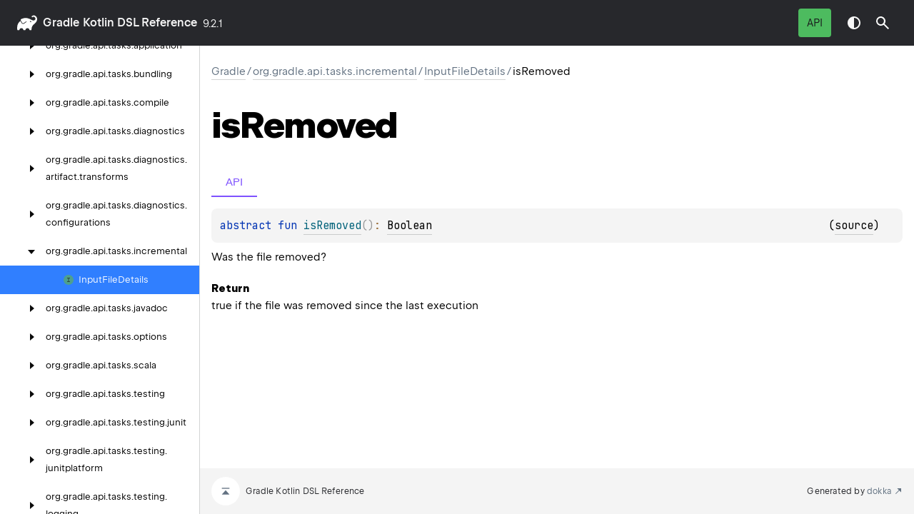

--- FILE ---
content_type: text/html
request_url: https://docs.gradle.org/current/kotlin-dsl/gradle/org.gradle.api.tasks.incremental/-input-file-details/is-removed.html
body_size: 2737
content:
<!DOCTYPE html>
<html class="no-js">
<head>
    <meta name="viewport" content="width=device-width, initial-scale=1" charset="UTF-8">
    <title>isRemoved</title>
    <link href="../../../images/logo-icon.svg" rel="icon" type="image/svg">
    <script>var pathToRoot = "../../../";</script>
    <script>document.documentElement.classList.replace("no-js","js");</script>
    <script>const storage = localStorage.getItem("dokka-dark-mode")
    if (storage == null) {
        const osDarkSchemePreferred = window.matchMedia && window.matchMedia('(prefers-color-scheme: dark)').matches
        if (osDarkSchemePreferred === true) {
            document.getElementsByTagName("html")[0].classList.add("theme-dark")
        }
    } else {
        const savedDarkMode = JSON.parse(storage)
        if(savedDarkMode === true) {
            document.getElementsByTagName("html")[0].classList.add("theme-dark")
        }
    }
    </script>
<script type="text/javascript" src="https://unpkg.com/kotlin-playground@1/dist/playground.min.js" async="async"></script>
<script type="text/javascript" src="../../../scripts/sourceset_dependencies.js" async="async"></script>
<link href="../../../styles/style.css" rel="Stylesheet">
<link href="../../../styles/main.css" rel="Stylesheet">
<link href="../../../styles/prism.css" rel="Stylesheet">
<link href="../../../styles/logo-styles.css" rel="Stylesheet">
<link href="../../../styles/font-jb-sans-auto.css" rel="Stylesheet">
<link href="../../../ui-kit/ui-kit.min.css" rel="Stylesheet">
<script type="text/javascript" src="../../../scripts/clipboard.js" async="async"></script>
<script type="text/javascript" src="../../../scripts/navigation-loader.js" async="async"></script>
<script type="text/javascript" src="../../../scripts/platform-content-handler.js" async="async"></script>
<script type="text/javascript" src="../../../scripts/main.js" defer="defer"></script>
<script type="text/javascript" src="../../../scripts/prism.js" async="async"></script>
<script type="text/javascript" src="../../../ui-kit/ui-kit.min.js" defer="defer"></script>
<script type="text/javascript" src="../../../scripts/symbol-parameters-wrapper_deferred.js" defer="defer"></script>
<link href="../../../images/logo-icon.svg">
<link href="../../../styles/gradle.css" rel="Stylesheet">


<!-- Set siteDecorateVersion -->
<script type="text/javascript">
  window.siteDecorateVersion = "9.2.1";
</script>

<!-- Prefetch header and footer html if on Gradle<4.4 for User Manual -->


<!-- Prefetch header html for Javadoc -->


<!-- Prefetch footer html if on Gradle<=8.11 for Javadoc -->


<!-- Load build-tool.css if on Gradle<8.0 for Javadoc -->


<!-- Load build-tool-modern.css if on Gradle>=8.0 (or nightly, or nightly-release, or current) for Javadoc -->


<!-- Load build-tool.css for Release Notes -->


<!-- Load decorate.css if on Gradle<=4.3 for User Manual -->


<!-- Load decorate.css if on Gradle<=4.4 for DSL Reference -->


<!-- Load decorate.css if on Gradle<=4.5 for Javadoc -->


<!-- Load jquery.js on Gradle<=4.4 for User Manual and Javadocs, but not for Release Notes -->


<!-- Load decorate.js to inject header and footer on Gradle<=4.4 for User Manual -->


<!-- Load decorate.js to inject header and footer for Release Notes -->


<!-- Load decorate.js to inject header and footer for Javadoc -->


<!-- Load common js -->
<script type="text/javascript" src="/build-tool.js"></script>

<!-- Load DocSearch/Algolia assets -->






<!-- Load ratings css and js -->



<!-- Load Cookie Consent on User Manual -->


<!-- Load canonical link and structured data for SEO -->
<link rel="canonical" href="https://docs.gradle.org/current/kotlin-dsl/gradle/org.gradle.api.tasks.incremental/-input-file-details/is-removed.html" />
<script type="application/ld+json">
{
  "@context": "http://schema.org",
  "@type": "WebPage",
  "name": "Gradle Documentation",
  "url": "https://docs.gradle.org/current/kotlin-dsl/gradle/org.gradle.api.tasks.incremental/-input-file-details/is-removed.html"
}
</script></head>
<body>
    <div class="root">
    <nav class="navigation theme-dark" id="navigation-wrapper">
            <a class="library-name--link" href="../../../index.html">
                    gradle
            </a>
        <button class="navigation-controls--btn navigation-controls--btn_toc ui-kit_mobile-only" id="toc-toggle"
                type="button">Toggle table of contents
        </button>
        <div class="navigation-controls--break ui-kit_mobile-only"></div>
        <div class="library-version" id="library-version">
9.2.1        </div>
        <div class="navigation-controls">
        <div class="filter-section filter-section_loading" id="filter-section">
                <button class="platform-tag platform-selector jvm-like" data-active=""
                        data-filter=":docs/java_api">API</button>
            <div class="dropdown filter-section--dropdown" data-role="dropdown" id="filter-section-dropdown">
                <button class="button button_dropdown filter-section--dropdown-toggle" role="combobox"
                        data-role="dropdown-toggle"
                        aria-controls="platform-tags-listbox"
                        aria-haspopup="listbox"
                        aria-expanded="false"
                        aria-label="Toggle source sets"
                ></button>
                <ul role="listbox" id="platform-tags-listbox" class="dropdown--list" data-role="dropdown-listbox">
                    <div class="dropdown--header"><span>Platform filter</span>
                        <button class="button" data-role="dropdown-toggle" aria-label="Close platform filter">
                            <i class="ui-kit-icon ui-kit-icon_cross"></i>
                        </button>
                    </div>
                        <li role="option" class="dropdown--option platform-selector-option jvm-like" tabindex="0">
                            <label class="checkbox">
                                <input type="checkbox" class="checkbox--input" id=":docs/java_api"
                                       data-filter=":docs/java_api"/>
                                <span class="checkbox--icon"></span>
                                API
                            </label>
                        </li>
                </ul>
                <div class="dropdown--overlay"></div>
            </div>
        </div>
            <button class="navigation-controls--btn navigation-controls--btn_theme" id="theme-toggle-button"
                    type="button">Switch theme
            </button>
            <div class="navigation-controls--btn navigation-controls--btn_search" id="searchBar" role="button">Search in
                API
            </div>
        </div>
    </nav>
        <div id="container">
            <div class="sidebar" id="leftColumn">
                <div class="dropdown theme-dark_mobile" data-role="dropdown" id="toc-dropdown">
                    <ul role="listbox" id="toc-listbox" class="dropdown--list dropdown--list_toc-list"
                        data-role="dropdown-listbox">
                        <div class="dropdown--header">
                            <span>
                                    gradle
                            </span>
                            <button class="button" data-role="dropdown-toggle" aria-label="Close table of contents">
                                <i class="ui-kit-icon ui-kit-icon_cross"></i>
                            </button>
                        </div>
                        <div class="sidebar--inner" id="sideMenu"></div>
                    </ul>
                    <div class="dropdown--overlay"></div>
                </div>
            </div>
            <div id="main">
<div class="main-content" data-page-type="member" id="content" pageIds="gradle::org.gradle.api.tasks.incremental/InputFileDetails/isRemoved/#/PointingToDeclaration//-1793262594">
  <div class="breadcrumbs"><a href="../../../index.html">gradle</a><span class="delimiter">/</span><a href="../index.html">org.gradle.api.tasks.incremental</a><span class="delimiter">/</span><a href="index.html">InputFileDetails</a><span class="delimiter">/</span><span class="current">isRemoved</span></div>
  <div class="cover ">
    <h1 class="cover"><span>is</span><wbr></wbr><span><span>Removed</span></span></h1>
  </div>
  <div class="platform-hinted  with-platform-tabs" data-platform-hinted="data-platform-hinted">
    <div class="platform-bookmarks-row" data-toggle-list="data-toggle-list"><button class="platform-bookmark" data-filterable-current=":docs/java_api" data-filterable-set=":docs/java_api" data-active="" data-toggle=":docs/java_api">API</button></div>
<div class="content sourceset-dependent-content" data-active="" data-togglable=":docs/java_api"><div class="symbol monospace"><span class="token keyword">abstract </span><span class="token keyword">fun </span><a href="is-removed.html"><span class="token function">isRemoved</span></a><span class="token punctuation">(</span><span class="token punctuation">)</span><span class="token operator">: </span><a href="https://kotlinlang.org/api/core/kotlin-stdlib/kotlin/-boolean/index.html">Boolean</a><span class="clearfix"><span class="floating-right">(<a href="https://github.com/gradle/gradle/blob/30ecdc708db275e8f8769ea0620f6dd919a58f76/subprojects/core-api/src/main/java//org/gradle/api/tasks/incremental/InputFileDetails.java#L40">source</a>)</span></span></div><p class="paragraph">Was the file removed?</p><span class="kdoc-tag"><h4 class="">Return</h4><p class="paragraph">true if the file was removed since the last execution</p></span></div>  </div>
</div>
    <div class="footer">
        <a href="#content" id="go-to-top-link" class="footer--button footer--button_go-to-top"></a>
        <span>Gradle Kotlin DSL Reference</span>
        <span class="pull-right">
            <span>Generated by </span>
            <a class="footer--link footer--link_external" href="https://github.com/Kotlin/dokka">
                <span>dokka</span>
            </a>
        </span>
    </div>
            </div>
        </div>
    </div>
</body>
</html>

--- FILE ---
content_type: text/css
request_url: https://docs.gradle.org/current/kotlin-dsl/styles/style.css
body_size: 4681
content:
/*
 * Copyright 2014-2024 JetBrains s.r.o. Use of this source code is governed by the Apache 2.0 license.
 */

@import url('./font-jb-sans-auto.css');
@import url('https://fonts.googleapis.com/css?family=JetBrains+Mono');

/* --- root styles --- */
:root {
    --default-gray: #f4f4f4;
    --default-font-color: rgb(0, 0, 0);
    --header-font-color: var(--default-font-color);

    --breadcrumb-font-color: #637282;
    --breadcrumb-margin: 24px;
    --hover-link-color: #5B5DEF;

    --footer-height: 64px;
    --footer-padding-top: 48px;
    --footer-background: var(--default-gray);
    --footer-font-color: var(--average-color);
    --footer-go-to-top-color: white;

    --horizontal-spacing-for-content: 16px;
    --bottom-spacing: 16px;
    --color-scrollbar: rgba(39, 40, 44, 0.40);
    --color-scrollbar-track: var(--default-gray);
    --default-white: #fff;
    --background-color: var(--default-white);
    --dark-mode-and-search-icon-color: var(--default-white);
    --color-dark: #27282c;
    --default-font-family: JetBrains Sans, Inter, system-ui, -apple-system, BlinkMacSystemFont, Segoe UI, Roboto, Oxygen, Ubuntu, Cantarell, Droid Sans, Helvetica Neue, Arial, sans-serif;
    --default-monospace-font-family: JetBrains Mono, SFMono-Regular, Consolas, Liberation Mono, Menlo, Courier, monospace;
    --default-font-size: 15px;
    --average-color: var(--color-dark);
    --brief-color: var(--average-color);
    --copy-icon-color: rgba(39, 40, 44, .7);
    --copy-icon-hover-color: var(--color-dark);
    --code-background: rgba(39, 40, 44, .05);
    --border-color: rgba(39, 40, 44, .2);
    --navigation-highlight-color: rgba(39, 40, 44, 0.05);
    --top-navigation-height: 73px;
    --max-width: 1160px;
    --white-10: hsla(0, 0%, 100%, .1);

    --active-tab-border-color: #7F52FF;
    --inactive-tab-border-color: rgba(164, 164, 170, 0.7);

    --active-section-color: #7F52FF;
    --inactive-section-color: rgba(25, 25, 28, .7);

    --sidebar-width: 280px;
    --sidemenu-section-active-color: #7F52FF;
}

html {
    height: 100%;
    -webkit-tap-highlight-color: rgba(0, 0, 0, 0);
    scrollbar-color: rgba(39, 40, 44, 0.40) #F4F4F4;
    scrollbar-color: var(--color-scrollbar) var(--color-scrollbar-track);
    text-rendering: optimizeLegibility;
    -webkit-font-smoothing: antialiased;
    color: var(--default-font-color);
}

html ::-webkit-scrollbar {
    width: 8px;
    height: 8px;
}

html ::-webkit-scrollbar-track {
    background-color: var(--color-scrollbar-track);
}

html ::-webkit-scrollbar-thumb {
    width: 8px;
    border-radius: 6px;
    background: rgba(39, 40, 44, 0.40);
    background: var(--color-scrollbar);
}

html, body {
    margin: 0;
    padding: 0;
    height: 100%;
    width: 100%;
}

/* /--- root styles --- */

/* --- global tags styles --- */
body, table {
    background: var(--background-color);
    font-family: var(--default-font-family);
    font-style: normal;
    font-weight: normal;
    font-size: var(--default-font-size);
    line-height: 1.6;
    margin: 0;
}

h1 {
    font-size: 40px;
    line-height: 48px;
    letter-spacing: -1px;
}

h2 {
    font-size: 31px;
    line-height: 40px;
    letter-spacing: -0.5px;
}

h3 {
    font-size: 20px;
    line-height: 28px;
    letter-spacing: -0.2px;
}

p, ul, ol, table, pre, dl {
    margin: 0;
}

a {
    text-decoration: none;
}

u {
    text-decoration: none;
    padding-bottom: 2px;
    border-bottom: 1px solid var(--border-color);
}

blockquote {
    border-left: 1ch solid var(--default-gray);
    margin: 0;
    padding-left: 1ch;
    font-style: italic;
    color: var(--average-color);
}

.theme-dark blockquote {
    color: var(--default-font-color);
    border-left-color: var(--code-background);
}

pre {
    display: block;
}

dt {
    color: #444;
    font-weight: 530;
}

img {
    max-width: 100%;
}

small {
    font-size: 11px;
}

table {
    width: 100%;
    border-collapse: collapse;
    padding: 5px;
}

th, td {
    padding: 12px 10px 11px;
    text-align: left;
    vertical-align: top;
}

tbody > tr {
    min-height: 56px;
}

td:first-child {
    width: 20vw;
}

/* /---  global tags styles --- */

/* ---  utils classes --- */
.w-100 {
    width: 100%;
}

.no-gutters {
    margin: 0;
    padding: 0;
}

.d-flex {
    display: flex;
}

.floating-right {
    float: right;
}

.pull-right {
    float: right;
    margin-left: auto
}

.clearfix::after {
    display: block;
    content: '';
    clear: both;
    height: 0;
}

/* /---  utils classes --- */

/* ---dark theme --- */
.theme-dark {
    --background-color: #262628;
    --color-dark: #3d3d41;
    --default-font-color: rgba(255, 255, 255, 0.96);
    --border-color: hsla(0, 0%, 100%, 0.2);
    --code-background: hsla(0, 0%, 100%, 0.05);
    --breadcrumb-font-color: #8c8c8e;
    --brief-color: hsla(0, 0%, 100%, 0.4);
    --copy-icon-color: hsla(0, 0%, 100%, 0.6);
    --copy-icon-hover-color: #fff;

    --active-tab-border-color: var(--default-font-color);
    --inactive-tab-border-color: hsla(0, 0%, 100%, 0.4);

    --active-section-color: var(--default-font-color);
    --inactive-section-color: hsla(0, 0%, 100%, 0.4);

    --navigation-highlight-color: rgba(255, 255, 255, 0.05);
    --footer-background: hsla(0, 0%, 100%, 0.05);
    --footer-font-color: hsla(0, 0%, 100%, 0.6);
    --footer-go-to-top-color: var(--footer-font-color);

    --sidemenu-section-active-color: var(--color-dark);
}

/* /---dark theme --- */

.root {
    display: flex;
    flex-direction: column;
    height: 100%;
}

/* --- Layout styles --- */

#container {
    display: flex;
    flex: 1 1 auto;
    min-height: 0; /* full height exclude header */
}

#container > #main {
    overflow: auto;
}

#main {
    display: flex;
    flex-direction: column;
    flex: 1 1 0; /* full width, but no affects for sidebar */
}

/* /--- Layout styles --- */

/* --- Main Content styles --- */
.main-content {
    padding-bottom: var(--bottom-spacing);
    margin-left: auto;
    margin-right: auto;
    max-width: var(--max-width);
    width: 100%;
    z-index: 0;
}

.main-content > * {
    margin-left: var(--horizontal-spacing-for-content);
    margin-right: var(--horizontal-spacing-for-content);
}

.main-content .content > hr {
    margin: 30px 0;
    border-top: 3px double #8c8b8b;
}

.main-content :is(h1, h2) {
    font-weight: 530;
}

/* /--- Main Content styles --- */

/* /--- Breadcrumbs styles --- */
.breadcrumbs, .breadcrumbs a, .breadcrumbs a:hover {
    margin-top: var(--breadcrumb-margin);
    color: var(--breadcrumb-font-color);
    overflow-wrap: break-word;
}

.breadcrumbs .delimiter {
    margin: auto 2px;
}

.breadcrumbs .current {
    color: var(--default-font-color);
}

/* /--- Breadcrumbs styles --- */

.cover > .platform-hinted {
    padding-bottom: 12px;
}

.cover {
    display: flex;
    flex-direction: column;
}

.cover .platform-hinted.with-platform-tabs .sourceset-dependent-content > .block ~ .symbol {
    padding-top: 16px;
    padding-left: 0;
}

.cover .sourceset-dependent-content > .block {
    padding: 16px 0;
    font-size: 18px;
    line-height: 28px;
}

.cover .platform-hinted.with-platform-tabs .sourceset-dependent-content > .block {
    padding: 0;
    font-size: var(--default-font-size);
}

.cover ~ .divergent-group {
    margin-top: 24px;
    padding: 24px 8px 8px 8px;
}

.cover ~ .divergent-group .main-subrow .symbol {
    width: 100%;
}

.main-content p.paragraph,
.sample-container, blockquote,
.content > .symbol {
    margin-top: 8px;
}

blockquote,
.content > .symbol:first-of-type,
p.paragraph:first-child,
.brief p.paragraph {
    margin-top: 0;
}

.content .kdoc-tag > p.paragraph {
    margin-top: 0;
}

.content h4 {
    margin-bottom: 0;
}

.divergent-group {
    background-color: var(--background-color);
    padding: 16px 0 8px 0;
    margin-bottom: 2px;
}

.divergent-group .table-row, tbody > tr {
    border-bottom: 1px solid var(--border-color);
}

.divergent-group .table-row:last-of-type, tbody > tr:last-of-type {
    border-bottom: none;
}

.title > .divergent-group:first-of-type {
    padding-top: 0;
}

.sample-container, div.CodeMirror {
    position: relative;
    display: flex;
    flex-direction: column;
}

code.paragraph {
    display: block;
}

.strikethrough {
    text-decoration: line-through;
}

/* Workaround for Firefox  https://github.com/Kotlin/dokka/issues/3156 */
@-moz-document url-prefix() {
    .strikethrough {
        position: relative;
        text-decoration: none;
    }

    /* complex selectors here are required to handle multiline cases */
    .strikethrough::after, .strikethrough span:after  {
        content: '';
        position: absolute;
        top: 7px;
        left: 0;
        right: 0;
        height: 1px;
        background-color: currentColor;
        z-index: 1;
    }
}

.symbol:empty {
    padding: 0;
}

.symbol:not(.token), code {
    background-color: var(--code-background);
    align-items: center;
    box-sizing: border-box;
    white-space: pre-wrap;
    font-family: var(--default-monospace-font-family);
    font-size: var(--default-font-size);
}

.symbol:not(.token), code.block {
    display: block;
    padding: 12px 32px 12px 12px;
    border-radius: 8px;
    line-height: 24px;
    position: relative;
}

code {
    overflow-x: auto;
    max-width: 100%;
}

code:not(.block) {
    display: inline-block;
    vertical-align: bottom;
}

.symbol > a {
    color: var(--hover-link-color);
}

.copy-icon {
    cursor: pointer;
}

.sample-container span.copy-icon {
    display: none;
}

.js .sample-container:hover span.copy-icon {
    display: inline-block;
}

.sample-container span.copy-icon::before {
    width: 24px;
    height: 24px;
    display: inline-block;
    content: '';
    /* masks are required if you want to change color of the icon dynamically instead of using those provided with the SVG */
    -webkit-mask: url("../images/copy-icon.svg") no-repeat 50% 50%;
    mask: url("../images/copy-icon.svg") no-repeat 50% 50%;
    -webkit-mask-size: cover;
    mask-size: cover;
    background-color: var(--copy-icon-color);
}

.sample-container span.copy-icon:hover::before {
    background-color: var(--copy-icon-hover-color);
}

.copy-popup-wrapper {
    display: none;
    align-items: center;
    position: absolute;
    z-index: 1000;
    background: var(--background-color);
    font-weight: normal;
    font-family: var(--default-font-family);
    width: max-content;
    font-size: var(--default-font-size);
    cursor: default;
    border: 1px solid #D8DCE1;
    box-sizing: border-box;
    box-shadow: 0 5px 10px var(--ring-popup-shadow-color);
    border-radius: 3px;
    color: var(--default-font-color);
}

.copy-popup-wrapper > .copy-popup-icon::before {
    content: url("../images/copy-successful-icon.svg");
    padding: 8px;
}

.copy-popup-wrapper > .copy-popup-icon {
    position: relative;
    top: 3px;
}

.copy-popup-wrapper.popup-to-left {
    /* since it is in position absolute we can just move it to the left to make it always appear on the left side of the icon */
    left: -15em;
}

.table-row:hover .copy-popup-wrapper.active-popup,
.sample-container:hover .copy-popup-wrapper.active-popup {
    display: flex !important;
}

.copy-popup-wrapper:hover {
    font-weight: normal;
}

.copy-popup-wrapper > span:last-child {
    padding-right: 14px;
}

.symbol .top-right-position, .sample-container .top-right-position {
    /* it is important for a parent to have a position: relative */
    position: absolute;
    top: 8px;
    right: 8px;
    overflow-wrap: break-word;
    word-break: break-word;
}

.brief {
    white-space: pre-wrap;
    overflow: hidden;
}

h1.cover {
    font-size: 52px;
    line-height: 56px;
    letter-spacing: -1.5px;
    margin-bottom: 0;
    padding-bottom: 32px;
    display: block;
}

@media (max-width: 1119px) {
    h1.cover {
        font-size: 48px;
        line-height: 48px;
        padding-bottom: 8px;
    }
}

@media (max-width: 759px) {
    h1.cover {
        font-size: 32px;
        line-height: 32px;
    }
}

.UnderCoverText {
    font-size: 16px;
    line-height: 28px;
}

.UnderCoverText code {
    font-size: inherit;
}

.UnderCoverText table {
    margin: 8px 0 8px 0;
    word-break: break-word;
}

@media (max-width: 960px) {
    .UnderCoverText table {
        display: block;
        word-break: normal;
        overflow: auto;
    }
}

.main-content a:not([data-name]) {
    padding-bottom: 2px;
    border-bottom: 1px solid var(--border-color);
    cursor: pointer;
    text-decoration: none;
    color: inherit;
    font-size: inherit;
    line-height: inherit;
    transition: color .1s, border-color .1s;
    overflow-wrap: break-word;
    word-break: break-word;
}

.main-content a:hover {
    border-bottom-color: unset;
    color: inherit
}

a small {
    font-size: 11px;
    margin-top: -0.6em;
    display: block;
}

p.paragraph img {
    display: block;
}

.deprecation-content {
    margin: 20px 10px;
    border: 1px solid var(--border-color);
    padding: 13px 15px 16px 15px;
}

.deprecation-content > h3 {
    margin-top: 0;
    margin-bottom: 0;
}

.deprecation-content > h4 {
    font-size: 16px;
    margin-top: 15px;
    margin-bottom: 0;
}

.deprecation-content code.block {
    padding: 5px 10px;
    display: inline-block;
}

.deprecation-content .footnote {
    margin-left: 25px;
    font-size: 13px;
    font-weight: bold;
    display: block;
}

.deprecation-content .footnote > p {
    margin: 0;
}

[data-filterable-current=''] {
    display: none !important;
}

td.content {
    padding-left: 24px;
    padding-top: 16px;
    display: flex;
    flex-direction: column;
}

.main-subrow {
    display: flex;
    flex-direction: row;
    padding: 0;
    flex-wrap: wrap;
}

.main-subrow > div {
    margin-bottom: 8px;
}

.main-subrow > div > span {
    display: flex;
    position: relative;
}

.js .main-subrow:hover .anchor-icon {
    opacity: 1;
    transition: 0.2s;
}

.main-subrow .anchor-icon {
    opacity: 0;
    transition: 0.2s 0.5s;
}

.main-subrow .anchor-icon::before {
    content: url("../images/anchor-copy-button.svg");
}

.main-subrow .anchor-icon:hover {
    cursor: pointer;
}

.main-subrow .anchor-icon:hover > svg path {
    fill: var(--hover-link-color);
}

@media (hover: none) {
    .main-subrow .anchor-icon {
        display: none;
    }
}

.main-subrow .anchor-wrapper {
    position: relative;
    width: 24px;
    height: 16px;
    margin-left: 3px;
}

.inline-flex {
    display: inline-flex;
}

/* Work around an issue: https://github.com/JetBrains/kotlin-playground/issues/91
Applies for main description blocks with platform tabs.
Just in case of possible performance degradation it excluding tabs with briefs on classlike page */
#content > div:not(.tabbedcontent) .sourceset-dependent-content:not([data-active]) {
    display: block !important;
    visibility: hidden;
    height: 0;
    position: fixed;
    top: 0;
}

.with-platform-tags {
    display: flex;
}

.with-platform-tags ~ .main-subrow {
    padding-top: 8px;
}

.cover .with-platform-tabs {
    font-size: var(--default-font-size);
}

.cover > .with-platform-tabs > .content {
    padding: 8px 16px;
    border: 1px solid var(--border-color);
}

.cover > .block {
    padding-top: 48px;
    padding-bottom: 24px;
    font-size: 18px;
    line-height: 28px;
}

.cover > .block:empty {
    padding-bottom: 0;
}

.parameters.wrapped > .parameter {
    display: block;
}

.table-row .inline-comment {
    padding-top: 8px;
    padding-bottom: 8px;
}

.table-row .platform-hinted .sourceset-dependent-content .brief,
.table-row .platform-hinted .sourceset-dependent-content .inline-comment {
    padding: 8px;
}

.table {
    display: flex;
    flex-direction: column;
}

.table-row {
    display: flex;
    flex-direction: column;
    border-bottom: 1px solid var(--border-color);
    padding: 11px 0 12px 0;
    background-color: var(--background-color);
}

.table-row:last-of-type {
    border-bottom: none;
}

.table-row .brief-comment {
    color: var(--brief-color);
}

.platform-dependent-row {
    display: grid;
    padding-top: 8px;
}

.title-row {
    display: grid;
    grid-template-columns: auto auto 7em;
    width: 100%;
}

@media print, (min-width: 960px) {
    .title-row {
        grid-template-columns: 20% auto 7em;
    }
}

.keyValue {
    display: grid;
    grid-gap: 8px;
}

@media print, (min-width: 960px) {
    .keyValue {
        grid-template-columns: 20% 80%;
    }

    .keyValue > div:first-child {
        word-break: break-word;
    }
}

@media print, (max-width: 960px) {
    div.wrapper {
        width: auto;
        margin: 0;
    }

    header, section, footer {
        float: none;
        position: static;
        width: auto;
    }

    header {
        padding-right: 320px;
    }

    section {
        border: 1px solid #e5e5e5;
        border-width: 1px 0;
        padding: 20px 0;
        margin: 0 0 20px;
    }

    header a small {
        display: inline;
    }

    header ul {
        position: absolute;
        right: 50px;
        top: 52px;
    }
}

.anchor-highlight {
    border: 1px solid var(--hover-link-color) !important;
    box-shadow: 0 0 0 0.2em #c8e1ff;
    margin-top: 0.2em;
    margin-bottom: 0.2em;
}

.filtered-message {
    margin: 25px;
    font-size: 20px;
    font-weight: bolder;
}

div.runnablesample {
    height: fit-content;
}

/* --- footer --- */
.footer {
    clear: both;
    display: flex;
    align-items: center;
    position: relative;
    min-height: var(--footer-height);
    font-size: 12px;
    line-height: 16px;
    letter-spacing: 0.2px;
    color: var(--footer-font-color);
    margin-top: auto;
    background-color: var(--footer-background);
}

.footer--button {
    display: flex;
    align-items: center;
    justify-content: center;
    width: 40px;
    height: 40px;
    border-radius: 50%;
    background-color: var(--footer-go-to-top-color);
    background-repeat: no-repeat;
    background-position: 50% 50%;
    padding: 0;
    border: none;
    cursor: pointer;
    font-size: 0;
    line-height: 0;
    transition: background-color 200ms ease-in-out;
    will-change: background-color;
}

.footer--button:hover {
    opacity: 0.9;
}

.footer--button_go-to-top {
    background-image: url("../images/go-to-top-icon.svg");
    margin-left: var(--horizontal-spacing-for-content);
    margin-right: 8px;
}

.footer--link {
    display: inline-flex;
    align-items: center;
    color: var(--breadcrumb-font-color);
}

.footer--link_external:after {
    content: '';
    width: 12px;
    height: 12px;
    margin-left: 4px;
    margin-right: var(--horizontal-spacing-for-content);
    background-image: url("../images/footer-go-to-link.svg");
    background-repeat: no-repeat;
    background-position: 50% 50%;
}

/* /--- footer --- */


--- FILE ---
content_type: text/css
request_url: https://docs.gradle.org/current/kotlin-dsl/ui-kit/ui-kit.min.css
body_size: 4628
content:
.button{align-items:center;background-color:transparent;border:none;border-radius:4px;border-radius:var(--size-s1);box-sizing:border-box;color:#000;color:var(--color-text);cursor:pointer;display:flex;height:40px;justify-content:center;letter-spacing:.045em;padding:8px 12px;padding:var(--size-s2) 12px}.button[\:has\(\:first-child\)]{gap:8px;gap:var(--size-s2);padding:8px;padding:var(--size-s2)}.button:has(:first-child){gap:8px;gap:var(--size-s2);padding:8px;padding:var(--size-s2)}@media(hover:hover){.button:hover{background-color:rgba(0,0,0,.08);background-color:var(--color-b08)}}.button:active{background-color:#307fff;background-color:var(--color-key-blue)}.button:disabled{cursor:not-allowed;opacity:.5}.button.focus-visible{outline:var(--focus-outline)}.button:focus-visible{outline:var(--focus-outline)}.theme-dark .button{color:hsla(0,0%,100%,.96);color:var(--color-text-dt)}.theme-dark .button:hover{background-color:hsla(0,0%,100%,.1);background-color:var(--color-w10)}.button_background{background-color:#fff;background-color:var(--color-w100)}.theme-dark .button_background{background-color:hsla(0,0%,100%,.1);background-color:var(--color-w10)}.theme-dark .button_background:hover{background-color:hsla(0,0%,100%,.05);background-color:var(--color-w05)}.button_dropdown{font:400 14px/20px JetBrains Sans,Inter,system-ui,-apple-system,Segoe UI,Roboto,Ubuntu,Cantarell,Noto Sans,sans-serif,BlinkMacSystemFont,Oxygen,Droid Sans,Helvetica Neue,Arial;font:var(--font-text-s);padding:8px;padding:var(--size-s2)}.button_dropdown:after{background-image:url(assets/arrow-down.svg);background-repeat:no-repeat;content:"";display:block;filter:invert(1);height:24px;height:var(--size-m1);transform:rotate(0);width:24px;width:var(--size-m1);will-change:transform}.theme-dark .button_dropdown:after{filter:none}.button_dropdown_active{background-color:#307fff;background-color:var(--color-key-blue);color:hsla(0,0%,100%,.96);color:var(--color-text-dt)}.button_dropdown_active:hover,.theme-dark .button_dropdown_active:hover{background-color:#639fff}.button_dropdown_active:after{filter:invert(0);transform:rotate(-180deg)}.checkbox{cursor:pointer;display:inline-block;position:relative}.checkbox--input{-webkit-appearance:none;-moz-appearance:none;appearance:none;position:absolute;visibility:hidden}.checkbox--icon{background-image:url(assets/checkbox-off.svg);height:24px;height:var(--size-m1);margin-left:-32px;margin-left:calc(var(--size-m2)*-1);position:absolute;width:24px;width:var(--size-m1)}.checkbox--input:checked+.checkbox--icon{background-image:url(assets/checkbox-on.svg)}.checkbox--input:disabled+.checkbox--icon{opacity:.2}.checkbox--input.focus-visible{outline:var(--focus-outline)}.checkbox--input:focus-visible{outline:var(--focus-outline)}.dropdown{position:relative}@media(max-width:899px){.dropdown{position:static}}.dropdown--list{background-color:#323237;background-color:var(--color-background-nav-dt);border:1px solid #56565f;box-shadow:0 2px 8px 0 rgba(0,0,0,.251);display:none;max-height:400px;max-width:360px;min-width:272px;overflow-y:auto;padding:12px 0;position:absolute;right:0;top:44px;-webkit-transform:translateZ(0);width:-moz-fit-content;width:fit-content;z-index:10}@media(max-width:899px){.dropdown--list{border:none;height:100vh;max-height:none;padding:0;right:0;top:0}}@media(max-width:439px){.dropdown--list{max-width:none;width:100vw}}.dropdown--list_positioned_right{right:0}.dropdown--list_positioned_left{left:0}@media(max-width:899px){.dropdown--list_positioned_left{left:auto}}.dropdown--list_expanded{display:block}@media(min-width:900px){.dropdown--list_toc-list{background-color:transparent;border:none;box-shadow:none;display:block;max-height:none;max-width:none;min-width:100%;padding:0;position:relative;top:0}}@media(min-width:440px)and (max-width:899px){.dropdown--list_toc-list{width:408px}}.dropdown--option{background-color:#323237;background-color:var(--color-background-nav-dt);border:none;color:var(--color-text-nav-dt);cursor:pointer;display:block;font:400 16px/24px JetBrains Sans,Inter,system-ui,-apple-system,Segoe UI,Roboto,Ubuntu,Cantarell,Noto Sans,sans-serif,BlinkMacSystemFont,Oxygen,Droid Sans,Helvetica Neue,Arial;font:var(--font-text-m);letter-spacing:-.03em;list-style-type:none;padding:8px 16px;padding:var(--size-s2) var(--size-s3);position:relative}.dropdown--option:hover{background-color:#4a4a52}.dropdown--option.focus-visible{outline:var(--focus-outline);z-index:1}.dropdown--option:focus-visible{outline:var(--focus-outline);z-index:1}.dropdown--option:visited{color:var(--color-text-nav-dt)}.dropdown--option_active{background-color:#307fff;background-color:var(--color-key-blue)}.dropdown--option_active:hover{background-color:#639fff}.dropdown--option_link{color:var(--color-text-nav-dt);text-decoration:none}.dropdown--option_link.focus-visible{outline:var(--focus-outline)}.dropdown--option_link:focus-visible{outline:var(--focus-outline)}.dropdown--option .checkbox{pointer-events:none}.dropdown--option .checkbox:first-letter{text-transform:uppercase}.dropdown--overlay{background-color:hsla(0,0%,54%,.5);bottom:0;content:"";display:none;height:100vh;left:0;position:absolute;right:0;top:0;width:100vw;z-index:4}.dropdown--list_expanded+.dropdown--overlay{display:block}@media(min-width:900px){.dropdown--list_expanded+.dropdown--overlay{display:none}}.dropdown--header{align-items:center;background-color:#323237;background-color:var(--color-background-nav-dt);border-bottom:1px solid #56565f;color:hsla(0,0%,100%,.7);color:var(--color-w70);display:flex;height:52px;justify-content:space-between;padding-left:16px;padding-left:var(--size-s3);position:sticky;top:0;z-index:2}@media(min-width:900px){.dropdown--header{display:none}}@media(max-width:899px){.dropdown--header+:not(.sidebar--inner){margin-top:12px}}.filter-section{align-items:center;display:flex;flex-wrap:wrap;gap:2px;justify-content:flex-end;margin-right:12px;max-height:40px;z-index:1}.filter-section_loading{overflow:hidden}@media(min-width:900px){.filter-section--dropdown{display:none}}.filter-section--dropdown-toggle_as-filters{background-image:url(assets/filter.svg);background-position:50% 50%;background-repeat:no-repeat;min-width:40px}.filter-section--dropdown-toggle_as-filters:after{display:none}@media(max-width:899px){.filter-section{margin-right:0;max-height:none}.filter-section>:not(.dropdown){display:none}.filter-section--dropdown-toggle{background-image:url(assets/filter.svg);background-position:50% 50%;background-repeat:no-repeat}.filter-section--dropdown-toggle:after{display:none}}.no-js .filter-section{display:none}.ui-kit-icon{background-color:transparent;background-position:50% 50%;background-repeat:no-repeat;background-size:24px 24px;filter:invert(1);font-size:0;height:24px;height:var(--size-m1);line-height:0;width:24px;width:var(--size-m1);will-change:background-color}.theme-dark .ui-kit-icon{filter:none}@media(max-width:899px){.theme-dark_mobile .ui-kit-icon{filter:none}}.ui-kit-icon_arrow-down{background-image:url(assets/arrow-down.svg)}.ui-kit-icon_placeholder{background-image:url(assets/placeholder.svg)}.ui-kit-icon_cross{background-image:url(assets/cross.svg)}.library-name--link{align-items:center;border-radius:4px;border-radius:var(--size-s1);color:hsla(0,0%,100%,.96);color:var(--color-text-dt);display:flex;font:600 16px/24px JetBrains Sans,Inter,system-ui,-apple-system,Segoe UI,Roboto,Ubuntu,Cantarell,Noto Sans,sans-serif,BlinkMacSystemFont,Oxygen,Droid Sans,Helvetica Neue,Arial;font:var(--font-h4);margin-right:8px;margin-right:var(--size-s2);white-space:nowrap}.library-name--link.focus-visible{outline:var(--focus-outline)}.library-name--link:focus-visible{outline:var(--focus-outline)}@media(max-width:899px){.library-name--link{height:52px;margin-left:12px}}.library-name--link:before{background:var(--dokka-logo-image-url) center no-repeat;background-size:min(var(--dokka-logo-height),120px) min(var(--dokka-logo-width),36px);content:"";height:var(--dokka-logo-height);margin-right:8px;margin-right:var(--size-s2);max-height:36px;max-width:120px;width:var(--dokka-logo-width)}.library-version{box-sizing:border-box;color:hsla(0,0%,100%,.96);color:var(--color-text-dt);font:400 14px/20px JetBrains Sans,Inter,system-ui,-apple-system,Segoe UI,Roboto,Ubuntu,Cantarell,Noto Sans,sans-serif,BlinkMacSystemFont,Oxygen,Droid Sans,Helvetica Neue,Arial;font:var(--font-text-s);padding-top:1px}@media(max-width:899px){.library-version{align-items:center;background-color:#000;background-color:var(--color-text);display:flex;height:52px;padding-left:12px}}.navigation{align-items:center;background-color:#27282c;background-color:var(--color-background-nav);box-sizing:border-box;color:hsla(0,0%,100%,.96);color:var(--color-text-dt);display:flex;flex-wrap:nowrap;justify-content:flex-start;padding:12px 24px;padding:12px var(--size-m1);z-index:4}@media(max-width:899px){.navigation{flex-wrap:wrap;height:auto;padding:0}}.theme-dark .navigation{background-color:#323237;background-color:var(--color-background-nav-dt)}@media(max-width:899px){.navigation .button{height:52px;min-width:52px}}.navigation-controls{align-items:center;display:flex;gap:4px;gap:var(--size-s1);margin-left:auto}@media(max-width:899px){.navigation-controls{background-color:#000;background-color:var(--color-text);flex-grow:1;gap:0;justify-content:flex-end}}.no-js .navigation-controls{display:none}.navigation-controls--btn{align-items:center;background-color:transparent;background-position:50% 50%;background-repeat:no-repeat;background-size:24px 24px;border:none;border-radius:4px;border-radius:var(--size-s1);cursor:pointer;display:inline-flex;flex-shrink:0;font-size:0;height:40px;justify-content:center;line-height:0;padding:0;width:40px;z-index:0}@media(hover:hover){.navigation-controls--btn:hover{background-color:rgba(0,0,0,.08);background-color:var(--color-b08)}}.navigation-controls--btn:active{background-color:hsla(0,0%,100%,.1);background-color:var(--color-w10)}.navigation-controls--btn.focus-visible{outline:var(--focus-outline)}.navigation-controls--btn:focus-visible{outline:var(--focus-outline)}@media(max-width:899px){.navigation-controls--btn{height:52px;width:52px}}.navigation-controls--break{flex-basis:100%}.navigation-controls--btn_theme{background-image:url(assets/theme-toggle.svg)}.navigation-controls--btn_homepage{background-image:url(assets/homepage.svg)}.navigation-controls--btn_toc{background-image:url(assets/burger.svg);margin-left:auto}.platform-tag{--platform-tag-color:#bababb;border:0;border-radius:4px;border-radius:var(--size-s1);font:400 14px/20px JetBrains Sans,Inter,system-ui,-apple-system,Segoe UI,Roboto,Ubuntu,Cantarell,Noto Sans,sans-serif,BlinkMacSystemFont,Oxygen,Droid Sans,Helvetica Neue,Arial;font:var(--font-text-s);padding:10px 12px;text-transform:capitalize}.platform-tag,button.platform-tag{cursor:pointer}button.platform-tag.focus-visible{outline:var(--focus-outline)}button.platform-tag:focus-visible{outline:var(--focus-outline)}.platform-selector-option{padding-left:44px}.platform-selector-option.js-like,.platform-selector-option.jvm-like,.platform-selector-option.wasm-like,.platform-tag.js-like,.platform-tag.jvm-like,.platform-tag.wasm-like{text-transform:uppercase}.platform-tags .platform-tag{align-items:center;display:flex}.filter-section .platform-tag[data-active]{background-color:var(--platform-tag-color);color:#19191c}.filter-section .platform-tag.jvm-like[data-active],.platform-tags .platform-tag.jvm-like{--platform-tag-color:#4dbb5f}.filter-section .platform-tag.js-like[data-active],.platform-tags .platform-tag.js-like{--platform-tag-color:#ffc700}.filter-section .platform-tag.native-like[data-active],.platform-tags .platform-tag.native-like{--platform-tag-color:#e082f3}.filter-section .platform-tag.wasm-like[data-active],.platform-tags .platform-tag.wasm-like{--platform-tag-color:#9585f9}@media(hover:hover){.filter-section .platform-tag[data-active]:hover{background-color:hsla(240,1%,73%,.7);color:#fff}}.filter-section .platform-tag[data-active]:active{background-color:hsla(240,1%,73%,.7);color:#fff}.filter-section .platform-tag:not([data-active]){background-color:hsla(0,0%,100%,.1);background-color:var(--color-w10);color:hsla(0,0%,100%,.5);color:var(--color-w50);text-decoration:line-through}.platform-tags .platform-tag:before{background:var(--platform-tag-color);border-radius:50%;content:"";display:inline-block;font-size:13px;height:8px;line-height:1.6;margin:0 4px 0 8px;width:8px}.platform-tags{display:flex;flex-wrap:wrap;margin-bottom:-8px;margin-left:-4px}.platform-hinted>.platform-bookmarks-row,.tabs-section{margin-left:-8px;margin-right:-8px}.platform-hinted>.platform-bookmarks-row>.platform-bookmark,.section-tab{background-color:transparent;border:0;border-bottom:1px solid var(--inactive-tab-border-color);color:var(--inactive-section-color);cursor:pointer;font-size:var(--default-font-size);margin:0 8px;outline:none;padding:11px 3px}.platform-hinted>.platform-bookmarks-row{margin-bottom:16px;margin-bottom:var(--size-s3)}.no-js .platform-bookmarks-row+.sourceset-dependent-content{margin-top:8px;margin-top:var(--size-s2)}.no-js .platform-bookmarks-row+.sourceset-dependent-content:last-of-type{margin-top:0}.section-tab:hover{border-bottom:2px solid var(--default-font-color);color:var(--default-font-color)}.section-tab[data-active=""]{border-bottom:2px solid var(--active-tab-border-color);color:var(--active-section-color)}.tabs-section-body>div{margin-top:12px}.tabs-section-body .with-platform-tabs{padding-bottom:12px;padding-top:12px}.platform-hinted{display:block;flex:auto}.platform-hinted>.platform-bookmarks-row>.platform-bookmark{align-self:flex-start;background:inherit;flex:none;min-width:64px;min-width:var(--size-l1);order:5}.platform-hinted>.platform-bookmarks-row>.platform-bookmark:hover{border-bottom:2px solid var(--default-font-color);color:var(--default-font-color)}.platform-hinted>.platform-bookmarks-row>.platform-bookmark[data-active=""]{border-bottom:2px solid var(--active-tab-border-color);color:var(--active-section-color)}.js .platform-hinted>.content:not([data-active]),.js .tabs-section-body [data-togglable]:not([data-active]),.main-content[data-page-type=package] .tabs-section-body h2,.no-js .platform-bookmarks-row,.no-js .tabs-section{display:none}:root{--toc-hover-color:var(--color-b08);--toc-font:400 13px/24px var(--font-family-default);--toc-color:var(--color-text)}.theme-dark{--toc-hover-color:var(--color-w08);--toc-color:var(--color-text-dt)}@media(max-width:899px){.theme-dark_mobile{--toc-color:var(--color-text-dt);--toc-hover-color:var(--color-w08)}}.toc--part{color:#000;color:var(--toc-color);font:400 13px/24px JetBrains Sans,Inter,system-ui,-apple-system,Segoe UI,Roboto,Ubuntu,Cantarell,Noto Sans,sans-serif,BlinkMacSystemFont,Oxygen,Droid Sans,Helvetica Neue,Arial;font:var(--toc-font)}.toc--part,.toc--row{box-sizing:border-box}.toc--row{align-items:center;display:flex;min-height:40px;position:relative;-webkit-user-select:none;-moz-user-select:none;user-select:none}.toc--button{align-items:center;background-color:inherit;border:none;cursor:pointer;display:inline-flex;flex-shrink:0;height:100%;justify-content:flex-end;min-width:40px;padding:0 8px 0 0;position:absolute}.toc--button:after{background-image:url(assets/arrow-down.svg);background-repeat:no-repeat;background-size:24px 24px;content:" ";filter:invert(1);font-size:0;height:24px;line-height:0;transform:rotate(0deg);width:24px}.toc--part_hidden .toc--button:after{transform:rotate(-90deg)}.theme-dark .toc--button:after{filter:invert(0)}@media(max-width:899px){.theme-dark_mobile .toc--button:after{filter:invert(0)}}@media(hover:hover){.toc--button:hover{background-color:rgba(0,0,0,.08);background-color:var(--toc-hover-color)}}.toc--button:active{background-color:rgba(0,0,0,.08);background-color:var(--toc-hover-color)}.toc--button.focus-visible{outline:var(--focus-outline);outline-offset:-4px}.toc--button:focus-visible{outline:var(--focus-outline);outline-offset:-4px}.toc--link{box-sizing:border-box;color:inherit;height:calc(100% - 16px);min-height:40px;padding:8px 4px 8px 0;width:100%}.toc--link:hover{background-color:rgba(0,0,0,.08);background-color:var(--toc-hover-color)}.toc--link.focus-visible{outline:var(--focus-outline);outline-offset:-4px}.toc--link:focus-visible{outline:var(--focus-outline);outline-offset:-4px}.toc--part[data-nesting-level="0"] .toc--row>.toc--link:first-child{padding-left:40px;padding-left:calc(40px + var(--size-m1)*0)}.toc--part[data-nesting-level="0"] .toc--button+.toc--link{margin-left:40px;margin-left:calc(40px + var(--size-m1)*0)}.toc--part[data-nesting-level="0"] .toc--button{width:40px;width:calc(40px + var(--size-m1)*0)}.toc--part[data-nesting-level="1"] .toc--row>.toc--link:first-child{padding-left:64px;padding-left:calc(40px + var(--size-m1)*1)}.toc--part[data-nesting-level="1"] .toc--button+.toc--link{margin-left:64px;margin-left:calc(40px + var(--size-m1)*1)}.toc--part[data-nesting-level="1"] .toc--button{width:64px;width:calc(40px + var(--size-m1)*1)}.toc--part[data-nesting-level="2"] .toc--row>.toc--link:first-child{padding-left:88px;padding-left:calc(40px + var(--size-m1)*2)}.toc--part[data-nesting-level="2"] .toc--button+.toc--link{margin-left:88px;margin-left:calc(40px + var(--size-m1)*2)}.toc--part[data-nesting-level="2"] .toc--button{width:88px;width:calc(40px + var(--size-m1)*2)}.toc--part[data-nesting-level="3"] .toc--row>.toc--link:first-child{padding-left:112px;padding-left:calc(40px + var(--size-m1)*3)}.toc--part[data-nesting-level="3"] .toc--button+.toc--link{margin-left:112px;margin-left:calc(40px + var(--size-m1)*3)}.toc--part[data-nesting-level="3"] .toc--button{width:112px;width:calc(40px + var(--size-m1)*3)}.toc--part[data-nesting-level="4"] .toc--row>.toc--link:first-child{padding-left:136px;padding-left:calc(40px + var(--size-m1)*4)}.toc--part[data-nesting-level="4"] .toc--button+.toc--link{margin-left:136px;margin-left:calc(40px + var(--size-m1)*4)}.toc--part[data-nesting-level="4"] .toc--button{width:136px;width:calc(40px + var(--size-m1)*4)}.toc--part[data-nesting-level="5"] .toc--row>.toc--link:first-child{padding-left:160px;padding-left:calc(40px + var(--size-m1)*5)}.toc--part[data-nesting-level="5"] .toc--button+.toc--link{margin-left:160px;margin-left:calc(40px + var(--size-m1)*5)}.toc--part[data-nesting-level="5"] .toc--button{width:160px;width:calc(40px + var(--size-m1)*5)}.toc--part[data-nesting-level="6"] .toc--row>.toc--link:first-child{padding-left:184px;padding-left:calc(40px + var(--size-m1)*6)}.toc--part[data-nesting-level="6"] .toc--button+.toc--link{margin-left:184px;margin-left:calc(40px + var(--size-m1)*6)}.toc--part[data-nesting-level="6"] .toc--button{width:184px;width:calc(40px + var(--size-m1)*6)}.toc--part[data-nesting-level="7"] .toc--row>.toc--link:first-child{padding-left:208px;padding-left:calc(40px + var(--size-m1)*7)}.toc--part[data-nesting-level="7"] .toc--button+.toc--link{margin-left:208px;margin-left:calc(40px + var(--size-m1)*7)}.toc--part[data-nesting-level="7"] .toc--button{width:208px;width:calc(40px + var(--size-m1)*7)}.toc--part[data-nesting-level="8"] .toc--row>.toc--link:first-child{padding-left:232px;padding-left:calc(40px + var(--size-m1)*8)}.toc--part[data-nesting-level="8"] .toc--button+.toc--link{margin-left:232px;margin-left:calc(40px + var(--size-m1)*8)}.toc--part[data-nesting-level="8"] .toc--button{width:232px;width:calc(40px + var(--size-m1)*8)}.toc--part[data-nesting-level="9"] .toc--row>.toc--link:first-child{padding-left:256px;padding-left:calc(40px + var(--size-m1)*9)}.toc--part[data-nesting-level="9"] .toc--button+.toc--link{margin-left:256px;margin-left:calc(40px + var(--size-m1)*9)}.toc--part[data-nesting-level="9"] .toc--button{width:256px;width:calc(40px + var(--size-m1)*9)}.toc--part[data-nesting-level="10"] .toc--row>.toc--link:first-child{padding-left:280px;padding-left:calc(40px + var(--size-m1)*10)}.toc--part[data-nesting-level="10"] .toc--button+.toc--link{margin-left:280px;margin-left:calc(40px + var(--size-m1)*10)}.toc--part[data-nesting-level="10"] .toc--button{width:280px;width:calc(40px + var(--size-m1)*10)}.filtered>.toc--button,.toc .filtered>a{display:none}.toc #nav-submenu{padding-left:24px}.toc--part_hidden>.toc--part{display:none}.toc--row .toc--link-grid{display:grid;grid-template-columns:16px auto;grid-gap:6px;align-items:center}.toc--icon{height:16px;width:16px}.toc--icon.class:before{content:url(assets/class.svg)}.toc--icon.class-kt:before{content:url(assets/class-kotlin.svg)}.toc--icon.function:before{content:url(assets/function.svg)}.toc--icon.enum-class:before{content:url(assets/enum.svg)}.toc--icon.enum-class-kt:before{content:url(assets/enum-kotlin.svg)}.toc--icon.annotation-class:before{content:url(assets/annotation.svg)}.toc--icon.annotation-class-kt:before{content:url(assets/annotation-kotlin.svg)}.toc--icon.abstract-class:before{content:url(assets/abstract-class.svg)}.toc--icon.abstract-class-kt:before{content:url(assets/abstract-class-kotlin.svg)}.toc--icon.exception-class:before{content:url(assets/exception-class.svg)}.toc--icon.interface:before{content:url(assets/interface.svg)}.toc--icon.interface-kt:before{content:url(assets/interface-kotlin.svg)}.toc--icon.object:before{content:url(assets/object.svg)}.toc--icon.typealias-kt:before{content:url(assets/typealias-kotlin.svg)}.toc--icon.val:before{content:url(assets/field-value.svg)}.toc--icon.var:before{content:url(assets/field-variable.svg)}.toc--part[data-active]>.toc--row .toc--button,.toc--part[data-active]>.toc--row .toc--link{background-color:#307fff;background-color:var(--color-key-blue);color:hsla(0,0%,100%,.96);color:var(--color-text-dt)}.toc--part[data-active]>.toc--row .toc--button:hover,.toc--part[data-active]>.toc--row .toc--link:hover{background-color:#578af7}.toc--part[data-active]>.toc--row .toc--button:after,.toc--part[data-active]>.toc--row .toc--link:after{filter:invert(0)}.sidebar{border-right:1px solid rgba(39,40,44,.2);box-sizing:border-box;overflow:auto;width:var(--sidebar-width)}@media(max-width:899px){.sidebar{border:none;width:0}}@media(min-width:900px){.sidebar{position:relative;z-index:1}}@media(max-width:899px){.sidebar .button{height:52px;min-width:52px}}.theme-dark .sidebar{border-right-color:#56565f}.no-js .sidebar{display:none}.sidebar--inner{padding-bottom:12px;padding-top:12px}@media(max-width:899px){.ui-kit_desktop-only{display:none}}@media(min-width:900px){.ui-kit_mobile-only{display:none}}:root{--breakpoint-desktop-min:900px;--breakpoint-tablet-max:899px;--breakpoint-tablet-min:440px;--breakpoint-mobile-max:439px;--breakpoint-mobile-min:360px;--color-key-blue:#307fff;--color-key-blue-50:rgba(48,127,255,.5);--color-background-nav:#27282c;--color-background-nav-dt:#323237;--color-background-page:#fff;--color-background-page-dt:#262628;--color-background-footer:#ebebeb;--color-background-footer-dt:#323237;--color-text:#000;--color-text-dt:hsla(0,0%,100%,.96);--color-text-light:rgba(0,0,0,.7);--color-text-light-dt:hsla(0,0%,100%,.7);--color-w05:hsla(0,0%,100%,.05);--color-w08:hsla(0,0%,100%,.08);--color-w10:hsla(0,0%,100%,.1);--color-w16:hsla(0,0%,100%,.16);--color-w50:hsla(0,0%,100%,.5);--color-w70:hsla(0,0%,100%,.7);--color-w80:hsla(0,0%,100%,.8);--color-w100:#fff;--color-b05:rgba(0,0,0,.05);--color-b08:rgba(0,0,0,.08);--color-b20:rgba(0,0,0,.2);--color-b50:rgba(0,0,0,.5);--color-b70:rgba(0,0,0,.7);--color-cd-punctuation:#999;--color-cd-keyword:#0033b3;--color-cd-keyword-alternative:#cc7832;--color-cd-builtin:#067d17;--color-cd-builtin-alternative:#e7bf6a;--color-cd-function:#00627a;--color-cd-function-alternative:#ffc66d;--color-cd-operator:#9a6e3a;--color-cd-operator-alternative:#a9b7c6;--color-cd-body:#000;--color-cd-body-alternative:#a9b7c6;--color-generic:#539df3;--color-jvm:#4dbb5f;--color-js:#ffc700;--color-wasm:#fff;--size-s1:4px;--size-s2:8px;--size-s3:16px;--size-m1:24px;--size-m2:32px;--size-m3:48px;--size-l1:64px;--size-l2:72px;--size-ta1:40px;--size-ta2:52px;--font-family-default:JetBrains Sans,Inter,system-ui,-apple-system,Segoe UI,Roboto,Ubuntu,Cantarell,Noto Sans,sans-serif,Segoe UI,Roboto,Ubuntu,Cantarell,Noto Sans,sans-serif,BlinkMacSystemFont,Segoe UI,Roboto,Oxygen,Ubuntu,Cantarell,Droid Sans,Helvetica Neue,Arial,sans-serif;--font-family-mono:JetBrains Mono,SFMono-Regular,Consolas,Liberation Mono,Menlo,Courier,monospace;--font-h1:600 44px/44px var(--font-family-default);--font-h2:600 32px/32px var(--font-family-default);--font-h3:600 24px/24px var(--font-family-default);--font-h4:600 16px/24px var(--font-family-default);--font-text-m:400 16px/24px var(--font-family-default);--font-text-s:400 14px/20px var(--font-family-default);--font-code:400 16px/24px var(--font-family-mono);--hover-transition:background-color 200ms ease-in-out;--rotate-transition:transform 200ms ease-in-out;--color-background:var(--color-background-page);--focus-outline:4px solid var(--color-key-blue-50)}.theme-dark{--color-background:var(--color-background-page-dt)}body,table{background-color:#fff;background-color:var(--color-background)}

--- FILE ---
content_type: application/x-javascript
request_url: https://docs.gradle.org/current/kotlin-dsl/scripts/main.js
body_size: 188067
content:
(()=>{var e={1817:e=>{e.exports='<svg xmlns="http://www.w3.org/2000/svg" width="14" height="14" viewBox="0 0 14 14"><path d="M11.78 3.1497C12.0425 3.37384 12.0736 3.76835 11.8495 4.03085L6.30786 10.5208C5.79248 11.1243 4.87455 11.1675 4.30485 10.6149L2.18984 8.56337C1.94208 8.32304 1.93605 7.92736 2.17638 7.67959C2.41671 7.43182 2.81239 7.42579 3.06016 7.66612L5.17516 9.71763C5.22695 9.76787 5.3104 9.76395 5.35725 9.70908L10.8989 3.21915C11.123 2.95665 11.5175 2.92555 11.78 3.1497Z"/></svg>'},4811:e=>{e.exports='<svg xmlns="http://www.w3.org/2000/svg" width="10" height="10" viewBox="0 0 10 10"><g><polygon points="5 7.99 1.5 4.5 2.5 3.5 5 6.01 7.5 3.5 8.49 4.5 5 7.99"/></g></svg>'},5742:e=>{e.exports='<svg xmlns="http://www.w3.org/2000/svg" width="16" height="16" viewBox="0 0 16 16"><g><polygon points="8 10.99 3.5 6.5 4.5 5.5 8 9.01 11.51 5.5 12.49 6.5 8 10.99"/></g></svg>'},7112:e=>{e.exports='<svg xmlns="http://www.w3.org/2000/svg" width="12" height="12" viewBox="0 0 12 12"><path d="M5.997 6.784l4.454 4.359.787-.804-4.43-4.336 4.465-4.3-.78-.81-4.49 4.323L1.55.857l-.787.804 4.43 4.336-4.465 4.3.78.81 4.49-4.323z"/></svg>'},8420:e=>{e.exports='<svg width="14" height="14" viewBox="0 0 14 14" xmlns="http://www.w3.org/2000/svg"><rect x="3" y="6.375" width="8" height="1.25" rx="0.625"/></svg>'},7004:e=>{e.exports='<svg xmlns="http://www.w3.org/2000/svg" width="16" height="16" viewBox="0 0 16 16"><g><path d="M14.64,13.36,10.13,8.85A4.94,4.94,0,0,0,11,6a5,5,0,1,0-2.17,4.12l4.51,4.51ZM2.42,6A3.6,3.6,0,1,1,6,9.61,3.6,3.6,0,0,1,2.42,6Z"/></g></svg>'},7222:(e,n,t)=>{"use strict";t.r(n),t.d(n,{default:()=>u});var r=t(1404),o=t.n(r),i=t(7156),a=t.n(i),l=t(5280),c=a()(o());c.i(l.A),c.push([e.id,'.avatar_d716 {\n  display: inline-block;\n  -o-object-fit: cover;\n     object-fit: cover;\n  -o-object-position: center;\n     object-position: center;\n\n  /* This is a "graceful degradation" fallback, while the real value is controlled by JS */\n\n  border-radius: var(--ring-border-radius);\n}\n\n.subavatar_b10d {\n  position: absolute;\n  top: 15px;\n  left: 27px;\n\n  border: 1px var(--ring-content-background-color) solid;\n}\n\n.empty_a151 {\n  display: inline-block;\n\n  box-sizing: border-box;\n\n  border: 1px solid var(--ring-borders-color);\n}\n',"",{version:3,sources:["webpack://./node_modules/@jetbrains/ring-ui/components/avatar/avatar.css"],names:[],mappings:"AAEA;EACE,qBAAqB;EACrB,oBAAiB;KAAjB,iBAAiB;EACjB,0BAAuB;KAAvB,uBAAuB;;EAEvB,wFAAwF;;EAExF,wCAAwC;AAC1C;;AAEA;EACE,kBAAkB;EAClB,SAAS;EACT,UAAU;;EAEV,sDAAsD;AACxD;;AAEA;EACE,qBAAqB;;EAErB,sBAAsB;;EAEtB,2CAA2C;AAC7C",sourcesContent:['@import "../global/variables.css";\n\n.avatar {\n  display: inline-block;\n  object-fit: cover;\n  object-position: center;\n\n  /* This is a "graceful degradation" fallback, while the real value is controlled by JS */\n\n  border-radius: var(--ring-border-radius);\n}\n\n.subavatar {\n  position: absolute;\n  top: 15px;\n  left: 27px;\n\n  border: 1px var(--ring-content-background-color) solid;\n}\n\n.empty {\n  display: inline-block;\n\n  box-sizing: border-box;\n\n  border: 1px solid var(--ring-borders-color);\n}\n'],sourceRoot:""}]),c.locals={avatar:"avatar_d716",subavatar:"subavatar_b10d",empty:"empty_a151"};const u=c},9892:(e,n,t)=>{"use strict";t.r(n),t.d(n,{default:()=>s});var r=t(1404),o=t.n(r),i=t(7156),a=t.n(i),l=t(9106),c=t(5280),u=a()(o());u.i(c.A),u.i(l.default,"",!0),u.push([e.id,'.heightS_b28d {\n  --ring-button-height: 24px;\n  --ring-button-font-size: var(--ring-font-size-smaller);\n}\n\n.heightM_dfd3 {\n  --ring-button-height: 28px;\n  --ring-button-font-size: var(--ring-font-size);\n}\n\n.heightL_a4d3 {\n  --ring-button-height: 32px;\n  --ring-button-font-size: var(--ring-font-size);\n}\n\n.button_aba4 {\n  position: relative;\n\n  display: inline-block;\n\n  box-sizing: border-box;\n  height: var(--ring-button-height);\n  margin: 0;\n  padding: 0 16px;\n\n  cursor: pointer;\n  transition: color var(--ring-ease), background-color var(--ring-ease), box-shadow var(--ring-ease);\n  text-decoration: none;\n\n  color: var(--ring-text-color);\n\n  border: 0;\n  border-radius: var(--ring-border-radius);\n  outline: 0;\n  background-color: var(--ring-content-background-color);\n  box-shadow: inset 0 0 0 1px var(--ring-borders-color);\n\n  font-family: var(--ring-font-family);\n  font-size: var(--ring-button-font-size);\n\n  line-height: var(--ring-button-height);\n}\n\n@media (hover: hover), (-moz-touch-enabled: 0), (-ms-high-contrast: none), (-ms-high-contrast: active) {.button_aba4:hover {\n    transition: none;\n\n    box-shadow: inset 0 0 0 1px var(--ring-border-hover-color);\n  }}\n\n.button_aba4:active {\n    transition: none;\n\n    background-color: var(--ring-selected-background-color);\n    box-shadow: inset 0 0 0 1px var(--ring-border-hover-color);\n  }\n\n.button_aba4:focus-visible {\n    transition: none;\n\n    box-shadow: inset 0 0 0 1px var(--ring-border-hover-color), 0 0 0 1px var(--ring-border-hover-color);\n  }\n\n.button_aba4.active_bbe6 {\n    transition: none;\n\n    background-color: var(--ring-hover-background-color);\n    box-shadow: inset 0 0 0 1px var(--ring-main-color);\n  }\n\n.button_aba4.active_bbe6:focus-visible {\n    box-shadow: inset 0 0 0 2px var(--ring-main-color), 0 0 0 1px var(--ring-border-hover-color);\n  }\n\n.button_aba4[disabled] {\n    pointer-events: none;\n\n    background-color: var(--ring-disabled-background-color);\n    box-shadow: inset 0 0 0 1px var(--ring-border-disabled-color);\n  }\n\n.button_aba4.active_bbe6[disabled] {\n    background-color: var(--ring-disabled-selected-background-color);\n    box-shadow: inset 0 0 0 1px var(--ring-border-selected-disabled-color);\n  }\n\n.button_aba4[disabled],\n  .button_aba4.withIcon_ef77[disabled] {\n    color: var(--ring-disabled-color);\n  }\n\n.button_aba4[disabled] .icon_e878 {\n    color: var(--ring-icon-disabled-color);\n  }\n\n.button_aba4::-moz-focus-inner {\n    padding: 0;\n\n    border: 0;\n    outline: 0;\n  }\n\n.withIcon_ef77 {\n  color: var(--ring-secondary-color);\n}\n\n.primary_ddae {\n  color: var(--ring-white-text-color);\n  background-color: var(--ring-main-color);\n  box-shadow: none;\n}\n\n@media (hover: hover), (-moz-touch-enabled: 0), (-ms-high-contrast: none), (-ms-high-contrast: active) {.primary_ddae:hover {\n    transition: none;\n\n    background-color: var(--ring-main-hover-color);\n    box-shadow: none;\n  }}\n\n.primary_ddae.withIcon_ef77,\n  .primary_ddae.withIcon_ef77:active,\n  .primary_ddae.withIcon_ef77.active_bbe6 {\n    color: var(--ring-action-link-color);\n  }\n\n.primary_ddae:focus-visible,\n  .primary_ddae:active,\n  .primary_ddae.active_bbe6 {\n    background-color: var(--ring-button-primary-background-color);\n  }\n\n.primary_ddae:active,\n  .primary_ddae.active_bbe6 {\n    box-shadow: inset 0 0 0 1px var(--ring-button-primary-border-color);\n  }\n\n.primary_ddae[disabled] {\n    background-color: var(--ring-disabled-background-color);\n    box-shadow: inset 0 0 0 1px var(--ring-border-disabled-color);\n  }\n\n.primary_ddae.loader_cbfc[disabled] {\n    color: var(--ring-white-text-color);\n  }\n\n.primary_ddae .loaderBackground_d9f5 {\n    top: 0;\n    right: 0;\n    bottom: 0;\n    left: 0;\n\n    border-radius: var(--ring-border-radius);\n  }\n\n.primary_ddae .loaderBackground_d9f5::before {\n      background-image:\n        linear-gradient(\n          to right,\n          var(--ring-main-color),\n          var(--ring-button-loader-background) 40%,\n          var(--ring-main-color) 80%\n        );\n    }\n\n@media (hover: hover), (-moz-touch-enabled: 0), (-ms-high-contrast: none), (-ms-high-contrast: active) {.danger_bcea:hover {\n    transition: none;\n  }}\n\n@media (hover: hover), (-moz-touch-enabled: 0), (-ms-high-contrast: none), (-ms-high-contrast: active) {.danger_bcea:hover {\n    box-shadow: inset 0 0 0 1px var(--ring-button-danger-hover-color);\n  }}\n\n.danger_bcea,\n  .danger_bcea.withIcon_ef77,\n  .danger_bcea.withIcon_ef77:active,\n  .danger_bcea.withIcon_ef77.active_bbe6,\n  .danger_bcea.text_fc2a,\n  .danger_bcea.text_fc2a:active,\n  .danger_bcea.text_fc2a.active_bbe6 {\n    color: var(--ring-error-color);\n  }\n\n.danger_bcea:active,\n  .danger_bcea.active_bbe6 {\n    background-color: var(--ring-button-danger-active-color);\n  }\n\n.danger_bcea:active,\n  .danger_bcea.active_bbe6,\n  .danger_bcea:focus-visible {\n    box-shadow: inset 0 0 0 1px var(--ring-button-danger-hover-color);\n  }\n\n.danger_bcea:focus-visible {\n    transition: none;\n  }\n\n.text_fc2a.text_fc2a,\n.withIcon_ef77.withIcon_ef77 {\n  background-color: transparent;\n  box-shadow: none;\n}\n\n@media (hover: hover), (-moz-touch-enabled: 0), (-ms-high-contrast: none), (-ms-high-contrast: active) {.text_fc2a.text_fc2a:hover, .withIcon_ef77.withIcon_ef77:hover {\n    transition: none;\n  }}\n\n.text_fc2a.text_fc2a:active,\n  .withIcon_ef77.withIcon_ef77:active,\n  .text_fc2a.text_fc2a.active_bbe6,\n  .withIcon_ef77.withIcon_ef77.active_bbe6 {\n    background-color: transparent;\n    box-shadow: none;\n  }\n\n.text_fc2a.text_fc2a:focus-visible, .withIcon_ef77.withIcon_ef77:focus-visible {\n    box-shadow: inset 0 0 0 2px var(--ring-border-hover-color);\n  }\n\n.loader_cbfc.text_fc2a > .content_b2b8 {\n  animation-name: text-loading_d1b4;\n  animation-duration: 1200ms;\n  animation-iteration-count: infinite;\n}\n\n@media (hover: hover), (-moz-touch-enabled: 0), (-ms-high-contrast: none), (-ms-high-contrast: active) {.text_fc2a.text_fc2a:hover {\n  background-color: transparent;\n  box-shadow: none;\n}}\n\n@media (hover: hover), (-moz-touch-enabled: 0), (-ms-high-contrast: none), (-ms-high-contrast: active) {.withIcon_ef77:hover:not(:focus-visible) {\n  background-color: transparent;\n  box-shadow: none;\n}}\n\n.text_fc2a {\n  color: var(--ring-action-link-color);\n}\n\n.inline_b4a2 {\n  display: inline-block;\n\n  margin: 0;\n  padding: 0;\n\n  font-size: var(--ring-font-size);\n}\n\n.withIcon_ef77 {\n  padding: 0 8px;\n}\n\n.text_fc2a:active,\n  .text_fc2a.active_bbe6 {\n    color: var(--ring-link-hover-color);\n  }\n\n.withIcon_ef77:active,\n  .withIcon_ef77.active_bbe6 {\n    color: var(--ring-action-link-color);\n  }\n\n@media (hover: hover), (-moz-touch-enabled: 0), (-ms-high-contrast: none), (-ms-high-contrast: active) {.withIcon_ef77:hover {\n  color: var(--ring-link-hover-color);\n}}\n\n@media (hover: hover), (-moz-touch-enabled: 0), (-ms-high-contrast: none), (-ms-high-contrast: active) {.text_fc2a:hover {\n  color: var(--ring-link-hover-color);\n}}\n\n.icon_e878 {\n  color: inherit;\n\n  line-height: normal;\n}\n\n.icon_e878:not(:last-child) {\n    margin-right: 4px;\n  }\n\n.withNormalIcon_aaca .icon_e878 {\n  transition: color var(--ring-ease);\n\n  color: var(--ring-icon-color);\n}\n\n.withNormalIcon_aaca:active,\n.withNormalIcon_aaca.active_bbe6 {\n  color: var(--ring-main-color);\n}\n\n.withNormalIcon_aaca:active .icon_e878, .withNormalIcon_aaca.active_bbe6 .icon_e878 {\n    transition: none;\n\n    color: inherit;\n  }\n\n@media (hover: hover), (-moz-touch-enabled: 0), (-ms-high-contrast: none), (-ms-high-contrast: active) {.withNormalIcon_aaca:hover .icon_e878,\n.withDangerIcon_e3ca:hover .icon_e878 {\n  transition: none;\n\n  color: inherit;\n}}\n\n.withDangerIcon_e3ca .icon_e878,\n.withDangerIcon_e3ca:active .icon_e878 {\n  color: var(--ring-icon-error-color);\n}\n\n.loader_cbfc {\n  position: relative;\n  z-index: 0;\n\n  pointer-events: none;\n\n  background-color: transparent;\n}\n\n.loaderBackground_d9f5 {\n  position: absolute;\n  z-index: -1;\n  top: 1px;\n  right: 1px;\n  bottom: 1px;\n  left: 1px;\n\n  overflow: hidden;\n\n  border-radius: var(--ring-border-radius-small);\n}\n\n.loaderBackground_d9f5::before {\n    display: block;\n\n    width: calc(100% + 64px);\n    height: 100%;\n\n    content: "";\n    animation: progress_ed8f 1s linear infinite;\n\n    background-image:\n      linear-gradient(\n        to right,\n        var(--ring-content-background-color),\n        var(--ring-selected-background-color) 40%,\n        var(--ring-content-background-color) 80%\n      );\n\n    background-repeat: repeat;\n    background-size: 64px;\n  }\n\n.delayed_d562 .content_b2b8::after {\n  content: "…";\n}\n\n.short_a07a {\n  width: 32px;\n  padding: 0;\n}\n\n.dropdownIcon_e982 {\n  margin-right: -2px;\n\n  margin-left: 2px;\n\n  transition: color var(--ring-ease);\n\n  color: var(--ring-icon-secondary-color);\n\n  line-height: normal;\n}\n\n@media (hover: hover), (-moz-touch-enabled: 0), (-ms-high-contrast: none), (-ms-high-contrast: active) {.button_aba4:hover .dropdownIcon_e982 {\n  transition: none;\n\n  color: var(--ring-main-color);\n}}\n\n@keyframes progress_ed8f {\n  from {\n    transform: translateX(-64px);\n  }\n\n  to {\n    transform: translateX(0);\n  }\n}\n\n@keyframes text-loading_d1b4 {\n  50% {\n    opacity: 0.5;\n  }\n}\n',"",{version:3,sources:["webpack://./node_modules/@jetbrains/ring-ui/components/button/button.css","<no source>"],names:[],mappings:"AAOA;EACE,0BAAoC;EACpC,sDAAsD;AACxD;;AAEA;EACE,0BAAsC;EACtC,8CAA8C;AAChD;;AAEA;EACE,0BAAoC;EACpC,8CAA8C;AAChD;;AAEA;EACE,kBAAkB;;EAElB,qBAAqB;;EAErB,sBAAsB;EACtB,iCAAc;EACd,SAAS;EACT,eAAyB;;EAEzB,eAAe;EACf,kGAAkG;EAClG,qBAAqB;;EAErB,6BAA6B;;EAE7B,SAAS;EACT,wCAAwC;EACxC,UAAU;EACV,sDAAsD;EACtD,qDAAmD;;EAEnD,oCAAoC;EACpC,uCAAuC;;EAEvC,sCAAmB;AA2DrB;;AC1GA,wGAAA;IAAA,iBAAA;;IAAA,2DAAA;GAAA,CAAA;;ADuDE;IACE,gBAAgB;;IAEhB,uDAAuD;IACvD,0DAAwD;EAC1D;;AAEA;IACE,gBAAgB;;IAEhB,oGAAkG;EACpG;;AAEA;IACE,gBAAgB;;IAEhB,oDAAoD;IACpD,kDAAgD;EAClD;;AAEA;IACE,4FAA4F;EAC9F;;AAEA;IACE,oBAAoB;;IAEpB,uDAAuD;IACvD,6DAA2D;EAC7D;;AAEA;IACE,gEAAgE;IAChE,sEAAoE;EACtE;;AAEA;;IAEE,iCAAiC;EACnC;;AAEA;IACE,sCAAsC;EACxC;;AAEA;IACE,UAAU;;IAEV,SAAS;IACT,UAAU;EACZ;;AAGF;EACE,kCAAkC;AACpC;;AAEA;EACE,mCAAmC;EACnC,wCAAwC;EACxC,gBAAgB;AAqDlB;;ACxKA,wGAAA;IAAA,iBAAA;;IAAA,+CAAA;IAAA,iBAAA;GAAA,CAAA;;AD4HE;;;IAGE,oCAAoC;EACtC;;AAEA;;;IAGE,6DAA6D;EAC/D;;AAEA;;IAEE,mEAAiE;EACnE;;AAEA;IACE,uDAAuD;IACvD,6DAA2D;EAC7D;;AAEA;IACE,mCAAmC;EACrC;;AAEA;IACE,MAAM;IACN,QAAQ;IACR,SAAS;IACT,OAAO;;IAEP,wCAAwC;EAW1C;;AATE;MACE;;;;;;SAMG;IACL;;ACtKJ,wGAAA;IAAA,iBAAA;GAAA,CAAA;;AAAA,wGAAA;IAAA,kEAAA;GAAA,CAAA;;AD2KE;;;;;;;IAOE,8BAA8B;EAChC;;AAEA;;IAEE,wDAAwD;EAC1D;;AAEA;;;IAIE,iEAA+D;EACjE;;AAEA;IAEE,gBAAgB;EAClB;;AAGF;;EAEE,6BAA6B;EAC7B,gBAAgB;AAelB;;ACzNA,wGAAA;IAAA,iBAAA;GAAA,CAAA;;ADgNE;;;;IAEE,6BAA6B;IAC7B,gBAAgB;EAClB;;AAEA;IACE,0DAA0D;EAC5D;;AAGF;EACE,iCAA4B;EAC5B,0BAA0B;EAC1B,mCAAmC;AACrC;;AC/NA,wGAAA;EAAA,8BAAA;EAAA,iBAAA;CAAA,CAAA;;AAAA,wGAAA;EAAA,8BAAA;EAAA,iBAAA;CAAA,CAAA;;AD2OA;EACE,oCAAoC;AACtC;;AAEA;EACE,qBAAqB;;EAErB,SAAS;EACT,UAAU;;EAEV,gCAAgC;AAClC;;AAEA;EACE,cAAe;AACjB;;AAGE;;IAEE,mCAAmC;EACrC;;AAIA;;IAEE,oCAAoC;EACtC;;ACvQF,wGAAA;EAAA,oCAAA;CAAA,CAAA;;AAAA,wGAAA;EAAA,oCAAA;CAAA,CAAA;;ADkRA;EACE,cAAc;;EAEd,mBAAmB;AAKrB;;AAHE;IACE,iBAA8B;EAChC;;AAGF;EACE,kCAAkC;;EAElC,6BAA6B;AAC/B;;AAEA;;EAEE,6BAA6B;AAO/B;;AALE;IACE,gBAAgB;;IAEhB,cAAc;EAChB;;AC1SF,wGAAA;;EAAA,iBAAA;;EAAA,eAAA;CAAA,CAAA;;ADoTA;;EAEE,mCAAmC;AACrC;;AAEA;EACE,kBAAkB;EAClB,UAAU;;EAEV,oBAAoB;;EAEpB,6BAA6B;AAC/B;;AAEA;EACE,kBAAkB;EAClB,WAAW;EACX,QAAQ;EACR,UAAU;EACV,WAAW;EACX,SAAS;;EAET,gBAAgB;;EAEhB,8CAA8C;AAsBhD;;AApBE;IACE,cAAc;;IAEd,wBAA+B;IAC/B,YAAY;;IAEZ,WAAW;IACX,2CAAsC;;IAEtC;;;;;;OAMG;;IAEH,yBAAyB;IACzB,qBAA4B;EAC9B;;AAGF;EACE,YAAY;AACd;;AAEA;EACE,WAAqB;EACrB,UAAU;AACZ;;AAEA;EACE,kBAAkB;;EAElB,gBAAgB;;EAEhB,kCAAkC;;EAElC,uCAAuC;;EAEvC,mBAAmB;AACrB;;ACvXA,wGAAA;EAAA,iBAAA;;EAAA,8BAAA;CAAA,CAAA;;AD+XA;EACE;IACE,4BAA4C;EAC9C;;EAEA;IACE,wBAAwB;EAC1B;AACF;;AAEA;EACE;IACE,YAAY;EACd;AACF",sourcesContent:['@import "../global/variables.css";\n\n@value unit from "../global/global.css";\n@value button-shadow: inset 0 0 0 1px;\n@value height: var(--ring-button-height);\n@value loaderWidth: calc(unit * 8);\n\n.heightS {\n  --ring-button-height: calc(unit * 3);\n  --ring-button-font-size: var(--ring-font-size-smaller);\n}\n\n.heightM {\n  --ring-button-height: calc(unit * 3.5);\n  --ring-button-font-size: var(--ring-font-size);\n}\n\n.heightL {\n  --ring-button-height: calc(unit * 4);\n  --ring-button-font-size: var(--ring-font-size);\n}\n\n.button {\n  position: relative;\n\n  display: inline-block;\n\n  box-sizing: border-box;\n  height: height;\n  margin: 0;\n  padding: 0 calc(unit * 2);\n\n  cursor: pointer;\n  transition: color var(--ring-ease), background-color var(--ring-ease), box-shadow var(--ring-ease);\n  text-decoration: none;\n\n  color: var(--ring-text-color);\n\n  border: 0;\n  border-radius: var(--ring-border-radius);\n  outline: 0;\n  background-color: var(--ring-content-background-color);\n  box-shadow: button-shadow var(--ring-borders-color);\n\n  font-family: var(--ring-font-family);\n  font-size: var(--ring-button-font-size);\n\n  line-height: height;\n\n  &:hover {\n    transition: none;\n\n    box-shadow: button-shadow var(--ring-border-hover-color);\n  }\n\n  &:active {\n    transition: none;\n\n    background-color: var(--ring-selected-background-color);\n    box-shadow: button-shadow var(--ring-border-hover-color);\n  }\n\n  &:focus-visible {\n    transition: none;\n\n    box-shadow: button-shadow var(--ring-border-hover-color), 0 0 0 1px var(--ring-border-hover-color);\n  }\n\n  &.active {\n    transition: none;\n\n    background-color: var(--ring-hover-background-color);\n    box-shadow: button-shadow var(--ring-main-color);\n  }\n\n  &:focus-visible.active {\n    box-shadow: inset 0 0 0 2px var(--ring-main-color), 0 0 0 1px var(--ring-border-hover-color);\n  }\n\n  &[disabled] {\n    pointer-events: none;\n\n    background-color: var(--ring-disabled-background-color);\n    box-shadow: button-shadow var(--ring-border-disabled-color);\n  }\n\n  &[disabled].active {\n    background-color: var(--ring-disabled-selected-background-color);\n    box-shadow: button-shadow var(--ring-border-selected-disabled-color);\n  }\n\n  &[disabled],\n  &[disabled].withIcon {\n    color: var(--ring-disabled-color);\n  }\n\n  &[disabled] .icon {\n    color: var(--ring-icon-disabled-color);\n  }\n\n  &::-moz-focus-inner {\n    padding: 0;\n\n    border: 0;\n    outline: 0;\n  }\n}\n\n.withIcon {\n  color: var(--ring-secondary-color);\n}\n\n.primary {\n  color: var(--ring-white-text-color);\n  background-color: var(--ring-main-color);\n  box-shadow: none;\n\n  &:hover {\n    transition: none;\n\n    background-color: var(--ring-main-hover-color);\n    box-shadow: none;\n  }\n\n  &.withIcon,\n  &.withIcon:active,\n  &.withIcon.active {\n    color: var(--ring-action-link-color);\n  }\n\n  &:focus-visible,\n  &:active,\n  &.active {\n    background-color: var(--ring-button-primary-background-color);\n  }\n\n  &:active,\n  &.active {\n    box-shadow: button-shadow var(--ring-button-primary-border-color);\n  }\n\n  &[disabled] {\n    background-color: var(--ring-disabled-background-color);\n    box-shadow: button-shadow var(--ring-border-disabled-color);\n  }\n\n  &[disabled].loader {\n    color: var(--ring-white-text-color);\n  }\n\n  & .loaderBackground {\n    top: 0;\n    right: 0;\n    bottom: 0;\n    left: 0;\n\n    border-radius: var(--ring-border-radius);\n\n    &::before {\n      background-image:\n        linear-gradient(\n          to right,\n          var(--ring-main-color),\n          var(--ring-button-loader-background) 40%,\n          var(--ring-main-color) 80%\n        );\n    }\n  }\n}\n\n.danger {\n  &,\n  &.withIcon,\n  &.withIcon:active,\n  &.withIcon.active,\n  &.text,\n  &.text:active,\n  &.text.active {\n    color: var(--ring-error-color);\n  }\n\n  &:active,\n  &.active {\n    background-color: var(--ring-button-danger-active-color);\n  }\n\n  &:active,\n  &.active,\n  &:focus-visible,\n  &:hover {\n    box-shadow: button-shadow var(--ring-button-danger-hover-color);\n  }\n\n  &:focus-visible,\n  &:hover {\n    transition: none;\n  }\n}\n\n.text.text,\n.withIcon.withIcon {\n  background-color: transparent;\n  box-shadow: none;\n\n  &:hover {\n    transition: none;\n  }\n\n  &:active,\n  &.active {\n    background-color: transparent;\n    box-shadow: none;\n  }\n\n  &:focus-visible {\n    box-shadow: inset 0 0 0 2px var(--ring-border-hover-color);\n  }\n}\n\n.loader.text > .content {\n  animation-name: text-loading;\n  animation-duration: 1200ms;\n  animation-iteration-count: infinite;\n}\n\n.text.text:hover {\n  background-color: transparent;\n  box-shadow: none;\n}\n\n.withIcon:hover:not(:focus-visible) {\n  background-color: transparent;\n  box-shadow: none;\n}\n\n.text {\n  color: var(--ring-action-link-color);\n}\n\n.inline {\n  display: inline-block;\n\n  margin: 0;\n  padding: 0;\n\n  font-size: var(--ring-font-size);\n}\n\n.withIcon {\n  padding: 0 unit;\n}\n\n.text {\n  &:active,\n  &.active {\n    color: var(--ring-link-hover-color);\n  }\n}\n\n.withIcon {\n  &:active,\n  &.active {\n    color: var(--ring-action-link-color);\n  }\n}\n\n.withIcon:hover {\n  color: var(--ring-link-hover-color);\n}\n\n.text:hover {\n  color: var(--ring-link-hover-color);\n}\n\n.icon {\n  color: inherit;\n\n  line-height: normal;\n\n  &:not(:last-child) {\n    margin-right: calc(unit * 0.5);\n  }\n}\n\n.withNormalIcon .icon {\n  transition: color var(--ring-ease);\n\n  color: var(--ring-icon-color);\n}\n\n.withNormalIcon:active,\n.withNormalIcon.active {\n  color: var(--ring-main-color);\n\n  & .icon {\n    transition: none;\n\n    color: inherit;\n  }\n}\n\n.withNormalIcon:hover .icon,\n.withDangerIcon:hover .icon {\n  transition: none;\n\n  color: inherit;\n}\n\n.withDangerIcon .icon,\n.withDangerIcon:active .icon {\n  color: var(--ring-icon-error-color);\n}\n\n.loader {\n  position: relative;\n  z-index: 0;\n\n  pointer-events: none;\n\n  background-color: transparent;\n}\n\n.loaderBackground {\n  position: absolute;\n  z-index: -1;\n  top: 1px;\n  right: 1px;\n  bottom: 1px;\n  left: 1px;\n\n  overflow: hidden;\n\n  border-radius: var(--ring-border-radius-small);\n\n  &::before {\n    display: block;\n\n    width: calc(100% + loaderWidth);\n    height: 100%;\n\n    content: "";\n    animation: progress 1s linear infinite;\n\n    background-image:\n      linear-gradient(\n        to right,\n        var(--ring-content-background-color),\n        var(--ring-selected-background-color) 40%,\n        var(--ring-content-background-color) 80%\n      );\n\n    background-repeat: repeat;\n    background-size: loaderWidth;\n  }\n}\n\n.delayed .content::after {\n  content: "…";\n}\n\n.short {\n  width: calc(unit * 4);\n  padding: 0;\n}\n\n.dropdownIcon {\n  margin-right: -2px;\n\n  margin-left: 2px;\n\n  transition: color var(--ring-ease);\n\n  color: var(--ring-icon-secondary-color);\n\n  line-height: normal;\n}\n\n.button:hover .dropdownIcon {\n  transition: none;\n\n  color: var(--ring-main-color);\n}\n\n@keyframes progress {\n  from {\n    transform: translateX(calc(0 - loaderWidth));\n  }\n\n  to {\n    transform: translateX(0);\n  }\n}\n\n@keyframes text-loading {\n  50% {\n    opacity: 0.5;\n  }\n}\n',null],sourceRoot:""}]),u.locals={unit:`${l.default.locals.unit}`,"button-shadow":"inset 0 0 0 1px",height:"var(--ring-button-height)",loaderWidth:"64px",heightS:"heightS_b28d",heightM:"heightM_dfd3",heightL:"heightL_a4d3",button:"button_aba4",active:"active_bbe6",withIcon:"withIcon_ef77",icon:"icon_e878",primary:"primary_ddae",loader:"loader_cbfc",loaderBackground:"loaderBackground_d9f5",danger:"danger_bcea",text:"text_fc2a",content:"content_b2b8","text-loading":"text-loading_d1b4",inline:"inline_b4a2",withNormalIcon:"withNormalIcon_aaca",withDangerIcon:"withDangerIcon_e3ca",progress:"progress_ed8f",delayed:"delayed_d562",short:"short_a07a",dropdownIcon:"dropdownIcon_e982"};const s=u},1866:(e,n,t)=>{"use strict";t.r(n),t.d(n,{default:()=>s});var r=t(1404),o=t.n(r),i=t(7156),a=t.n(i),l=t(9106),c=t(5280),u=a()(o());u.i(c.A),u.i(l.default,"",!0),u.push([e.id,".checkbox_dccf {\n  position: relative;\n\n  display: inline-block;\n\n  text-align: left;\n\n  color: var(--ring-text-color);\n  outline: none;\n}\n\n@media (hover: hover), (-moz-touch-enabled: 0), (-ms-high-contrast: none), (-ms-high-contrast: active) {.checkbox_dccf:hover .cell_edda {\n    transition: background-color var(--ring-ease);\n\n    border-color: var(--ring-border-hover-color);\n  }}\n\n.cell_edda {\n  position: relative;\n  top: -2px;\n\n  display: inline-block;\n\n  box-sizing: border-box;\n  width: 14px;\n  height: 14px;\n\n  -webkit-user-select: none;\n\n     -moz-user-select: none;\n\n          user-select: none;\n  transition: border-color var(--ring-ease), background-color var(--ring-ease), box-shadow var(--ring-ease);\n  vertical-align: middle;\n  pointer-events: none;\n\n  border: 1px solid var(--ring-borders-color);\n  border-radius: var(--ring-border-radius-small);\n  background-color: var(--ring-content-background-color);\n}\n\n.icon_b476.icon_b476 {\n  position: absolute;\n\n  top: -1px;\n  left: -1px;\n\n  width: 16px;\n  height: 16px;\n\n  opacity: 0;\n  color: var(--ring-white-text-color);\n}\n\n.icon_b476.icon_b476 svg {\n    position: absolute;\n    top: 0;\n    left: 0;\n  }\n\n.check_a219 {\n}\n\n.minus_de65 {\n}\n\n.input_a330 {\n  position: absolute;\n  top: 0;\n  left: 0;\n\n  width: 100%;\n  height: 100%;\n  margin: 0;\n\n  cursor: pointer;\n\n  opacity: 0;\n\n  /* stylelint-disable-next-line selector-max-specificity */\n}\n\n.input_a330:checked + .cell_edda,\n  .input_a330:indeterminate + .cell_edda {\n    border-color: transparent;\n    background-color: var(--ring-main-color);\n  }\n\n/* stylelint-disable-next-line selector-max-specificity */\n\n.input_a330:checked + .cell_edda .check_a219 {\n    opacity: 1;\n  }\n\n.input_a330:focus-visible + .cell_edda,\n  .input_a330.focus_eaa3 + .cell_edda {\n    transition: background-color var(--ring-ease);\n\n    border-color: var(--ring-border-hover-color);\n    box-shadow: 0 0 0 1px var(--ring-border-hover-color);\n  }\n\n/* stylelint-disable-next-line selector-max-specificity */\n\n.input_a330:indeterminate + .cell_edda .minus_de65 {\n    opacity: 1;\n  }\n\n.input_a330[disabled] {\n    pointer-events: none;\n  }\n\n/* stylelint-disable-next-line selector-max-specificity */\n\n.input_a330[disabled][disabled] + .cell_edda {\n    border-color: var(--ring-border-disabled-color);\n    background-color: var(--ring-disabled-background-color);\n  }\n\n/* stylelint-disable-next-line selector-max-specificity */\n\n.input_a330[disabled]:checked + .cell_edda,\n  .input_a330[disabled]:indeterminate + .cell_edda {\n    border-color: var(--ring-border-selected-disabled-color);\n  }\n\n/* stylelint-disable-next-line selector-max-specificity */\n\n.input_a330[disabled]:checked + .cell_edda .check_a219,\n  .input_a330[disabled]:indeterminate + .cell_edda .minus_de65 {\n    color: var(--ring-icon-disabled-color);\n  }\n\n/* stylelint-disable-next-line selector-max-specificity */\n\n.input_a330:indeterminate:indeterminate + .cell_edda .check_a219 {\n    transition: none;\n\n    opacity: 0;\n  }\n\n.input_a330[disabled] ~ .label_dcc7 {\n    color: var(--ring-disabled-color);\n  }\n\n.label_dcc7 {\n  margin-left: 8px;\n\n  line-height: normal;\n}\n","",{version:3,sources:["webpack://./node_modules/@jetbrains/ring-ui/components/checkbox/checkbox.css","<no source>"],names:[],mappings:"AAKA;EACE,kBAAkB;;EAElB,qBAAqB;;EAErB,gBAAgB;;EAEhB,6BAA6B;EAC7B,aAAa;AAOf;;ACpBA,wGAAA;IAAA,8CAAA;;IAAA,6CAAA;GAAA,CAAA;;ADsBA;EACE,kBAAkB;EAClB,SAAS;;EAET,qBAAqB;;EAErB,sBAAsB;EACtB,WAAmB;EACnB,YAAoB;;EAEpB,yBAAiB;;KAAjB,sBAAiB;;UAAjB,iBAAiB;EACjB,yGAAyG;EACzG,sBAAsB;EACtB,oBAAoB;;EAEpB,2CAA2C;EAC3C,8CAA8C;EAC9C,sDAAsD;AACxD;;AAEA;EACE,kBAAkB;;EAElB,SAAS;EACT,UAAU;;EAEV,WAAqB;EACrB,YAAsB;;EAEtB,UAAU;EACV,mCAAmC;AAOrC;;AALE;IACE,kBAAkB;IAClB,MAAM;IACN,OAAO;EACT;;AAGF;AAEA;;AAEA;AAEA;;AAEA;EACE,kBAAkB;EAClB,MAAM;EACN,OAAO;;EAEP,WAAW;EACX,YAAY;EACZ,SAAS;;EAET,eAAe;;EAEf,UAAU;;EAEV,yDAAyD;AAyD3D;;AAxDE;;IAEE,yBAAyB;IACzB,wCAAwC;EAC1C;;AAEA,yDAAyD;;AACzD;IACE,UAAU;EACZ;;AAEA;;IAEE,6CAA6C;;IAE7C,4CAA4C;IAC5C,oDAAoD;EACtD;;AAEA,yDAAyD;;AACzD;IACE,UAAU;EACZ;;AAEA;IACE,oBAAoB;EACtB;;AAEA,yDAAyD;;AACzD;IACE,+CAA+C;IAC/C,uDAAuD;EACzD;;AAEA,yDAAyD;;AACzD;;IAEE,wDAAwD;EAC1D;;AAEA,yDAAyD;;AACzD;;IAEE,sCAAsC;EACxC;;AAEA,yDAAyD;;AACzD;IACE,gBAAgB;;IAEhB,UAAU;EACZ;;AAEA;IACE,iCAAiC;EACnC;;AAGF;EACE,gBAAiB;;EAEjB,mBAAmB;AACrB",sourcesContent:['@import "../global/variables.css";\n\n@value unit from "../global/global.css";\n@value checkboxSize: 14px;\n\n.checkbox {\n  position: relative;\n\n  display: inline-block;\n\n  text-align: left;\n\n  color: var(--ring-text-color);\n  outline: none;\n\n  &:hover .cell {\n    transition: background-color var(--ring-ease);\n\n    border-color: var(--ring-border-hover-color);\n  }\n}\n\n.cell {\n  position: relative;\n  top: -2px;\n\n  display: inline-block;\n\n  box-sizing: border-box;\n  width: checkboxSize;\n  height: checkboxSize;\n\n  user-select: none;\n  transition: border-color var(--ring-ease), background-color var(--ring-ease), box-shadow var(--ring-ease);\n  vertical-align: middle;\n  pointer-events: none;\n\n  border: 1px solid var(--ring-borders-color);\n  border-radius: var(--ring-border-radius-small);\n  background-color: var(--ring-content-background-color);\n}\n\n.icon.icon {\n  position: absolute;\n\n  top: -1px;\n  left: -1px;\n\n  width: calc(unit * 2);\n  height: calc(unit * 2);\n\n  opacity: 0;\n  color: var(--ring-white-text-color);\n\n  & svg {\n    position: absolute;\n    top: 0;\n    left: 0;\n  }\n}\n\n.check {\n  composes: icon;\n}\n\n.minus {\n  composes: icon;\n}\n\n.input {\n  position: absolute;\n  top: 0;\n  left: 0;\n\n  width: 100%;\n  height: 100%;\n  margin: 0;\n\n  cursor: pointer;\n\n  opacity: 0;\n\n  /* stylelint-disable-next-line selector-max-specificity */\n  &:checked + .cell,\n  &:indeterminate + .cell {\n    border-color: transparent;\n    background-color: var(--ring-main-color);\n  }\n\n  /* stylelint-disable-next-line selector-max-specificity */\n  &:checked + .cell .check {\n    opacity: 1;\n  }\n\n  &:focus-visible + .cell,\n  &.focus + .cell {\n    transition: background-color var(--ring-ease);\n\n    border-color: var(--ring-border-hover-color);\n    box-shadow: 0 0 0 1px var(--ring-border-hover-color);\n  }\n\n  /* stylelint-disable-next-line selector-max-specificity */\n  &:indeterminate + .cell .minus {\n    opacity: 1;\n  }\n\n  &[disabled] {\n    pointer-events: none;\n  }\n\n  /* stylelint-disable-next-line selector-max-specificity */\n  &[disabled][disabled] + .cell {\n    border-color: var(--ring-border-disabled-color);\n    background-color: var(--ring-disabled-background-color);\n  }\n\n  /* stylelint-disable-next-line selector-max-specificity */\n  &[disabled]:checked + .cell,\n  &[disabled]:indeterminate + .cell {\n    border-color: var(--ring-border-selected-disabled-color);\n  }\n\n  /* stylelint-disable-next-line selector-max-specificity */\n  &[disabled]:checked + .cell .check,\n  &[disabled]:indeterminate + .cell .minus {\n    color: var(--ring-icon-disabled-color);\n  }\n\n  /* stylelint-disable-next-line selector-max-specificity */\n  &:indeterminate:indeterminate + .cell .check {\n    transition: none;\n\n    opacity: 0;\n  }\n\n  &[disabled] ~ .label {\n    color: var(--ring-disabled-color);\n  }\n}\n\n.label {\n  margin-left: unit;\n\n  line-height: normal;\n}\n',null],sourceRoot:""}]),u.locals={unit:`${l.default.locals.unit}`,checkboxSize:"14px",checkbox:"checkbox_dccf",cell:"cell_edda",icon:"icon_b476",check:"check_a219 icon_b476",minus:"minus_de65 icon_b476",input:"input_a330",focus:"focus_eaa3",label:"label_dcc7"};const s=u},5486:(e,n,t)=>{"use strict";t.r(n),t.d(n,{default:()=>l});var r=t(1404),o=t.n(r),i=t(7156),a=t.n(i)()(o());a.push([e.id,".label_bed7 {\n  display: block;\n\n  margin-bottom: calc(var(--ring-unit)*0.5);\n}\n\n.formLabel_f9ba {\n  color: var(--ring-text-color);\n\n  font-size: var(--ring-font-size);\n  line-height: var(--ring-line-height);\n}\n\n.secondaryLabel_e8a1 {\n  color: var(--ring-secondary-color);\n\n  font-size: var(--ring-font-size-smaller);\n  line-height: var(--ring-line-height-lowest);\n}\n\n.disabledLabel_e4c1 {\n  color: var(--ring-disabled-color);\n}\n","",{version:3,sources:["webpack://./node_modules/@jetbrains/ring-ui/components/control-label/control-label.css"],names:[],mappings:"AAAA;EACE,cAAc;;EAEd,yCAA2C;AAC7C;;AAEA;EACE,6BAA6B;;EAE7B,gCAAgC;EAChC,oCAAoC;AACtC;;AAEA;EACE,kCAAkC;;EAElC,wCAAwC;EACxC,2CAA2C;AAC7C;;AAEA;EACE,iCAAiC;AACnC",sourcesContent:[".label {\n  display: block;\n\n  margin-bottom: calc(var(--ring-unit) * 0.5);\n}\n\n.formLabel {\n  color: var(--ring-text-color);\n\n  font-size: var(--ring-font-size);\n  line-height: var(--ring-line-height);\n}\n\n.secondaryLabel {\n  color: var(--ring-secondary-color);\n\n  font-size: var(--ring-font-size-smaller);\n  line-height: var(--ring-line-height-lowest);\n}\n\n.disabledLabel {\n  color: var(--ring-disabled-color);\n}\n"],sourceRoot:""}]),a.locals={label:"label_bed7",formLabel:"formLabel_f9ba",secondaryLabel:"secondaryLabel_e8a1",disabledLabel:"disabledLabel_e4c1"};const l=a},6506:(e,n,t)=>{"use strict";t.r(n),t.d(n,{default:()=>u});var r=t(1404),o=t.n(r),i=t(7156),a=t.n(i),l=t(5280),c=a()(o());c.i(l.A),c.push([e.id,".dropdown_a1de {\n  display: inline-block;\n}\n\n.anchor_fdbe.anchor_fdbe {\n  margin: 0 -3px;\n  padding: 0 3px;\n\n  font: inherit;\n}\n\n.chevron_ffc6 {\n  margin-left: 2px;\n\n  line-height: normal;\n}\n","",{version:3,sources:["webpack://./node_modules/@jetbrains/ring-ui/components/dropdown/dropdown.css"],names:[],mappings:"AAEA;EACE,qBAAqB;AACvB;;AAEA;EACE,cAAc;EACd,cAAc;;EAEd,aAAa;AACf;;AAEA;EACE,gBAAgB;;EAEhB,mBAAmB;AACrB",sourcesContent:['@import "../global/variables.css";\n\n.dropdown {\n  display: inline-block;\n}\n\n.anchor.anchor {\n  margin: 0 -3px;\n  padding: 0 3px;\n\n  font: inherit;\n}\n\n.chevron {\n  margin-left: 2px;\n\n  line-height: normal;\n}\n'],sourceRoot:""}]),c.locals={dropdown:"dropdown_a1de",anchor:"anchor_fdbe",chevron:"chevron_ffc6"};const u=c},9106:(e,n,t)=>{"use strict";t.r(n),t.d(n,{default:()=>l});var r=t(1404),o=t.n(r),i=t(7156),a=t.n(i)()(o());a.push([e.id,'/* https://readymag.com/artemtiunov/RingUILanguage/colours/ */\n\n/*\nUnit shouldn\'t be CSS custom property because it is not intended to change\nAlso it won\'t form in FF47 https://bugzilla.mozilla.org/show_bug.cgi?id=594933\n*/\n\n.clearfix_c694::after {\n    display: block;\n    clear: both;\n\n    content: "";\n  }\n\n.font_a1f6 {\n  font-family: var(--ring-font-family);\n  font-size: var(--ring-font-size);\n  line-height: var(--ring-line-height);\n}\n\n.font-lower_c3c9 {\n\n  line-height: var(--ring-line-height-lower);\n}\n\n.font-smaller_d963 {\n\n  font-size: var(--ring-font-size-smaller);\n}\n\n.font-smaller-lower_ff5f {\n\n  line-height: var(--ring-line-height-lowest);\n}\n\n.font-larger-lower_b336 {\n\n  font-size: var(--ring-font-size-larger);\n}\n\n.font-larger_f035 {\n\n  line-height: var(--ring-line-height-taller);\n}\n\n/* To be used at large sizes */\n/* As close as possible to Helvetica Neue Thin (to replace Gotham) */\n.thin-font_de5b {\n  font-family: "Segoe UI", "Helvetica Neue", Helvetica, Arial, sans-serif;\n  font-size: var(--ring-font-size);\n  font-weight: 100; /* Renders Helvetica Neue UltraLight on OS X  */\n}\n\n.monospace-font_ac33 {\n  font-family: var(--ring-font-family-monospace);\n  font-size: var(--ring-font-size-smaller);\n}\n\n.ellipsis_e43b {\n  overflow: hidden;\n\n  white-space: nowrap;\n  text-overflow: ellipsis;\n}\n\n.resetButton_ddd2 {\n  overflow: visible;\n\n  padding: 0;\n\n  text-align: left;\n\n  color: inherit;\n  border: 0;\n\n  background-color: transparent;\n\n  font: inherit;\n}\n\n.resetButton_ddd2::-moz-focus-inner {\n    padding: 0;\n\n    border: 0;\n  }\n\n/* Note: footer also has top margin which isn\'t taken into account here */\n\n/* Media breakpoints (minimal values) */\n\n/* Media queries */\n',"",{version:3,sources:["webpack://./node_modules/@jetbrains/ring-ui/components/global/global.css"],names:[],mappings:"AAAA,6DAA6D;;AAE7D;;;CAGC;;AAIC;IACE,cAAc;IACd,WAAW;;IAEX,WAAW;EACb;;AAGF;EACE,oCAAoC;EACpC,gCAAgC;EAChC,oCAAoC;AACtC;;AAEA;;EAGE,0CAA0C;AAC5C;;AAEA;;EAGE,wCAAwC;AAC1C;;AAEA;;EAGE,2CAA2C;AAC7C;;AAEA;;EAGE,uCAAuC;AACzC;;AAEA;;EAGE,2CAA2C;AAC7C;;AAEA,8BAA8B;AAC9B,oEAAoE;AACpE;EACE,uEAAuE;EACvE,gCAAgC;EAChC,gBAAgB,EAAE,+CAA+C;AACnE;;AAEA;EACE,8CAA8C;EAC9C,wCAAwC;AAC1C;;AAEA;EACE,gBAAgB;;EAEhB,mBAAmB;EACnB,uBAAuB;AACzB;;AAEA;EACE,iBAAiB;;EAEjB,UAAU;;EAEV,gBAAgB;;EAEhB,cAAc;EACd,SAAS;;EAET,6BAA6B;;EAE7B,aAAa;AAOf;;AALE;IACE,UAAU;;IAEV,SAAS;EACX;;AAGF,yEAAyE;;AAGzE,uCAAuC;;AAKvC,kBAAkB",sourcesContent:['/* https://readymag.com/artemtiunov/RingUILanguage/colours/ */\n\n/*\nUnit shouldn\'t be CSS custom property because it is not intended to change\nAlso it won\'t form in FF47 https://bugzilla.mozilla.org/show_bug.cgi?id=594933\n*/\n@value unit: 8px;\n\n.clearfix {\n  &::after {\n    display: block;\n    clear: both;\n\n    content: "";\n  }\n}\n\n.font {\n  font-family: var(--ring-font-family);\n  font-size: var(--ring-font-size);\n  line-height: var(--ring-line-height);\n}\n\n.font-lower {\n  composes: font;\n\n  line-height: var(--ring-line-height-lower);\n}\n\n.font-smaller {\n  composes: font-lower;\n\n  font-size: var(--ring-font-size-smaller);\n}\n\n.font-smaller-lower {\n  composes: font-smaller;\n\n  line-height: var(--ring-line-height-lowest);\n}\n\n.font-larger-lower {\n  composes: font-lower;\n\n  font-size: var(--ring-font-size-larger);\n}\n\n.font-larger {\n  composes: font-larger-lower;\n\n  line-height: var(--ring-line-height-taller);\n}\n\n/* To be used at large sizes */\n/* As close as possible to Helvetica Neue Thin (to replace Gotham) */\n.thin-font {\n  font-family: "Segoe UI", "Helvetica Neue", Helvetica, Arial, sans-serif;\n  font-size: var(--ring-font-size);\n  font-weight: 100; /* Renders Helvetica Neue UltraLight on OS X  */\n}\n\n.monospace-font {\n  font-family: var(--ring-font-family-monospace);\n  font-size: var(--ring-font-size-smaller);\n}\n\n.ellipsis {\n  overflow: hidden;\n\n  white-space: nowrap;\n  text-overflow: ellipsis;\n}\n\n.resetButton {\n  overflow: visible;\n\n  padding: 0;\n\n  text-align: left;\n\n  color: inherit;\n  border: 0;\n\n  background-color: transparent;\n\n  font: inherit;\n\n  &::-moz-focus-inner {\n    padding: 0;\n\n    border: 0;\n  }\n}\n\n/* Note: footer also has top margin which isn\'t taken into account here */\n@value footer-height: calc(unit * 8);\n\n/* Media breakpoints (minimal values) */\n@value breakpoint-small: 640px;\n@value breakpoint-middle: 960px;\n@value breakpoint-large: 1200px;\n\n/* Media queries */\n@value extra-small-screen-media: (max-width: calc(breakpoint-small - 1px));\n@value small-screen-media: (min-width: breakpoint-small) and (max-width: calc(breakpoint-middle - 1px));\n@value middle-screen-media: (min-width: breakpoint-middle) and (max-width: calc(breakpoint-large - 1px));\n@value large-screen-media: (min-width: breakpoint-large);\n'],sourceRoot:""}]),a.locals={unit:"8px","footer-height":"64px","breakpoint-small":"640px","breakpoint-middle":"960px","breakpoint-large":"1200px","extra-small-screen-media":"(max-width: 639px)","small-screen-media":"(min-width: 640px) and (max-width: 959px)","middle-screen-media":"(min-width: 960px) and (max-width: 1199px)","large-screen-media":"(min-width: 1200px)",clearfix:"clearfix_c694",font:"font_a1f6","font-lower":"font-lower_c3c9 font_a1f6","font-smaller":"font-smaller_d963 font-lower_c3c9 font_a1f6","font-smaller-lower":"font-smaller-lower_ff5f font-smaller_d963 font-lower_c3c9 font_a1f6","font-larger-lower":"font-larger-lower_b336 font-lower_c3c9 font_a1f6","font-larger":"font-larger_f035 font-larger-lower_b336 font-lower_c3c9 font_a1f6","thin-font":"thin-font_de5b","monospace-font":"monospace-font_ac33",ellipsis:"ellipsis_e43b",resetButton:"resetButton_ddd2"};const l=a},5280:(e,n,t)=>{"use strict";t.d(n,{A:()=>l});var r=t(1404),o=t.n(r),i=t(7156),a=t.n(i)()(o());a.push([e.id,'/* stylelint-disable color-no-hex */\n\n.light_f331,\n:root {\n  --ring-unit: 8px;\n\n  /* Element */\n  --ring-line-components: 223, 229, 235;\n  --ring-line-color: rgb(var(--ring-line-components)); /* #dfe5eb */\n  --ring-borders-components: 197, 209, 219;\n  --ring-borders-color: rgb(var(--ring-borders-components)); /* #c5d1db */\n  --ring-icon-components: 184, 209, 229;\n  --ring-icon-color: rgb(var(--ring-icon-components)); /* #b8d1e5 */\n  --ring-icon-secondary-components: 153, 153, 153;\n  --ring-icon-secondary-color: rgb(var(--ring-icon-secondary-components)); /* #999 */\n  --ring-border-disabled-components: 232, 232, 232;\n  --ring-border-disabled-color: rgb(var(--ring-border-disabled-components)); /* #e8e8e8 */\n  --ring-border-selected-disabled-components: 212, 212, 212;\n  --ring-border-selected-disabled-color: rgb(var(--ring-border-selected-disabled-components)); /* #d4d4d4 */\n  --ring-border-unselected-disabled-components: 232, 232, 232;\n  --ring-border-unselected-disabled-color: rgb(var(--ring-border-unselected-disabled-components)); /* #e8e8e8 */ /* TODO remove in 6.0 */\n  --ring-icon-disabled-components: 212, 212, 212;\n  --ring-icon-disabled-color: rgb(var(--ring-icon-disabled-components)); /* #d4d4d4 */\n  --ring-border-hover-components: 128, 198, 255;\n  --ring-border-hover-color: rgb(var(--ring-border-hover-components)); /* #80c6ff */\n  --ring-icon-hover-components: var(--ring-link-hover-color);\n  --ring-icon-hover-color: var(--ring-link-hover-color);\n  --ring-main-components: 0, 128, 229;\n  --ring-main-color: rgb(var(--ring-main-components)); /* #0080e5 */\n  --ring-action-link-components: var(--ring-main-components);\n  --ring-action-link-color: rgb(var(--ring-main-components)); /* #0080e5 */\n  --ring-main-hover-components: 0, 112, 204;\n  --ring-main-hover-color: rgb(var(--ring-main-hover-components)); /* #0070cc */\n  --ring-icon-error-components: 219, 88, 96;\n  --ring-icon-error-color: rgb(var(--ring-icon-error-components)); /* #db5860 */\n  --ring-icon-warning-components: 237, 162, 0;\n  --ring-icon-warning-color: rgb(var(--ring-icon-warning-components)); /* #eda200 */\n  --ring-icon-success-components: 89, 168, 105;\n  --ring-icon-success-color: rgb(var(--ring-icon-success-components)); /* #59a869 */\n  --ring-pale-control-components: 207, 219, 229;\n  --ring-pale-control-color: rgb(var(--ring-pale-control-components)); /* #cfdbe5 */\n  --ring-popup-border-components: 0, 28, 54;\n  --ring-popup-border-color: var(--ring-line-color);\n  --ring-popup-shadow-components: rgba(var(--ring-popup-border-components), 0.1);\n  --ring-popup-shadow-color: rgba(var(--ring-popup-border-components), 0.1);\n  --ring-popup-secondary-shadow-color: rgba(var(--ring-popup-border-components), 0.04);\n  --ring-message-shadow-color: rgba(var(--ring-popup-border-components), 0.3);\n  --ring-pinned-shadow-components: 115, 117, 119;\n  --ring-pinned-shadow-color: rgb(var(--ring-pinned-shadow-components)); /* #737577 */\n  --ring-button-danger-hover-components: var(--ring-icon-error-color);\n  --ring-button-danger-hover-color: var(--ring-icon-error-color);\n  --ring-button-primary-border-components: 0, 98, 178;\n  --ring-button-primary-border-color: rgb(var(--ring-button-primary-border-components)); /* #0062b2 */\n  --ring-popup-shadow: 0 2px 8px var(--ring-popup-shadow-color), 0 1px 2px var(--ring-popup-secondary-shadow-color);\n  --ring-dialog-shadow: 0 4px 24px var(--ring-popup-shadow-color), 0 2px 6px var(--ring-popup-secondary-shadow-color);\n\n  /* Text */\n  --ring-search-components: 102, 158, 204;\n  --ring-search-color: rgb(var(--ring-search-components)); /* #669ecc */\n  --ring-hint-components: 64, 99, 128;\n  --ring-hint-color: rgb(var(--ring-hint-components)); /* #406380 */\n  --ring-link-components: 15, 91, 153;\n  --ring-link-color: rgb(var(--ring-link-components)); /* #0f5b99 */\n  --ring-link-hover-components: 255, 0, 140;\n  --ring-link-hover-color: rgb(var(--ring-link-hover-components)); /* #ff008c */\n  --ring-error-components: 169, 15, 26;\n  --ring-error-color: rgb(var(--ring-error-components)); /* #a90f1a */\n  --ring-warning-components: 178, 92, 0;\n  --ring-warning-color: rgb(var(--ring-warning-components)); /* #b25c00 */\n  --ring-success-components: 12, 117, 35;\n  --ring-success-color: rgb(var(--ring-success-components)); /* #0c7523 */\n  --ring-text-components: 31, 35, 38;\n  --ring-text-color: rgb(var(--ring-text-components)); /* #1f2326 */\n  --ring-active-text-color: var(--ring-text-color);\n  --ring-white-text-components: 255, 255, 255;\n  --ring-white-text-color: rgb(var(--ring-white-text-components)); /* #fff */\n  --ring-heading-color: var(--ring-text-color);\n  --ring-secondary-components: 115, 117, 119;\n  --ring-secondary-color: rgb(var(--ring-secondary-components)); /* #737577 */\n  --ring-disabled-components: 153, 153, 153;\n  --ring-disabled-color: rgb(var(--ring-disabled-components)); /* #999 */\n\n  /* Background */\n  --ring-content-background-components: 255, 255, 255;\n  --ring-content-background-color: rgb(var(--ring-content-background-components)); /* #fff */\n  --ring-popup-background-components: 255, 255, 255;\n  --ring-popup-background-color: rgb(var(--ring-popup-background-components)); /* #fff */\n  --ring-sidebar-background-components: 247, 249, 250;\n  --ring-sidebar-background-color: rgb(var(--ring-sidebar-background-components)); /* #f7f9fa */\n  --ring-selected-background-components: 212, 237, 255;\n  --ring-selected-background-color: rgb(var(--ring-selected-background-components)); /* #d4edff */\n  --ring-hover-background-components: 235, 246, 255;\n  --ring-hover-background-color: rgb(var(--ring-hover-background-components)); /* #ebf6ff */\n  --ring-navigation-background-components: 255, 255, 255;\n  --ring-navigation-background-color: rgb(var(--ring-navigation-background-components)); /* #fff */\n  --ring-tag-background-components: 230, 236, 242;\n  --ring-tag-background-color: rgb(var(--ring-tag-background-components)); /* #e6ecf2 */\n  --ring-tag-hover-background-components: 211, 218, 224;\n  --ring-tag-hover-background-color: rgb(var(--ring-tag-hover-background-components)); /* #d3dae0 */\n  --ring-removed-background-components: 255, 213, 203;\n  --ring-removed-background-color: rgb(var(--ring-removed-background-components)); /* #ffd5cb */\n  --ring-warning-background-components: 250, 236, 205;\n  --ring-warning-background-color: rgb(var(--ring-warning-background-components)); /* #faeccd */\n  --ring-added-background-components: 216, 240, 216;\n  --ring-added-background-color: rgb(var(--ring-added-background-components)); /* #d8f0d8 */\n  --ring-disabled-background-components: 245, 245, 245;\n  --ring-disabled-background-color: rgb(var(--ring-disabled-background-components)); /* #f5f5f5 */\n  --ring-disabled-selected-background-components: 232, 232, 232;\n  --ring-disabled-selected-background-color: rgb(var(--ring-disabled-selected-background-components)); /* #e8e8e8 */\n  --ring-button-danger-active-components: 255, 231, 232;\n  --ring-button-danger-active-color: rgb(var(--ring-button-danger-active-components)); /* #ffe7e8 */\n  --ring-button-loader-background-components: 51, 163, 255;\n  --ring-button-loader-background: rgb(var(--ring-button-loader-background-components)); /* #33a3ff */\n  --ring-button-primary-background-components: 26, 152, 255;\n  --ring-button-primary-background-color: rgb(var(--ring-button-primary-background-components)); /* #1a98ff */\n  --ring-table-loader-background-color: rgba(var(--ring-content-background-components), 0.5); /* #ffffff80 */\n\n  /* Code */\n  --ring-code-background-color: var(--ring-content-background-color);\n  --ring-code-components: 0, 0, 0;\n  --ring-code-color: rgb(var(--ring-code-components)); /* #000 */\n  --ring-code-comment-components: 112, 112, 112;\n  --ring-code-comment-color: rgb(var(--ring-code-comment-components)); /* #707070 */\n  --ring-code-meta-components: 112, 112, 112;\n  --ring-code-meta-color: rgb(var(--ring-code-meta-components)); /* #707070 */\n  --ring-code-keyword-components: 0, 0, 128;\n  --ring-code-keyword-color: rgb(var(--ring-code-keyword-components)); /* #000080 */\n  --ring-code-tag-background-components: 239, 239, 239;\n  --ring-code-tag-background-color: rgb(var(--ring-code-tag-background-components)); /* #efefef */\n  --ring-code-tag-color: var(--ring-code-keyword-color);\n  --ring-code-tag-font-weight: bold;\n  --ring-code-field-components: 102, 14, 122;\n  --ring-code-field-color: rgb(var(--ring-code-field-components)); /* #660e7a */\n  --ring-code-attribute-components: 0, 0, 255;\n  --ring-code-attribute-color: rgb(var(--ring-code-attribute-components)); /* #00f */\n  --ring-code-number-color: var(--ring-code-attribute-color);\n  --ring-code-string-components: 0, 122, 0;\n  --ring-code-string-color: rgb(var(--ring-code-string-components)); /* #007a00 */\n  --ring-code-addition-components: 170, 222, 170;\n  --ring-code-addition-color: rgb(var(--ring-code-addition-components)); /* #aadeaa */\n  --ring-code-deletion-components: 200, 200, 200;\n  --ring-code-deletion-color: rgb(var(--ring-code-deletion-components)); /* #c8c8c8 */\n\n  /* Metrics */\n  --ring-border-radius: 4px;\n  --ring-border-radius-small: 2px;\n  --ring-font-size-larger: 15px;\n  --ring-font-size: 14px;\n  --ring-font-size-smaller: 12px;\n  --ring-line-height-taller: 21px;\n  --ring-line-height: 20px;\n  --ring-line-height-lower: 18px;\n  --ring-line-height-lowest: 16px;\n  --ring-ease: 0.3s ease-out;\n  --ring-fast-ease: 0.15s ease-out;\n  --ring-font-family: system-ui, -apple-system, Segoe UI, Roboto, Noto Sans, Ubuntu, Cantarell, Helvetica Neue, Arial, sans-serif;\n  --ring-font-family-monospace:\n    Menlo,\n    "Bitstream Vera Sans Mono",\n    "Ubuntu Mono",\n    Consolas,\n    "Courier New",\n    Courier,\n    monospace;\n\n  /* Common z-index-values */\n\n  /* Invisible element is an absolutely positioned element which should be below */\n  /* all other elements on the page */\n  --ring-invisible-element-z-index: -1;\n\n  /* z-index for position: fixed elements */\n  --ring-fixed-z-index: 1;\n\n  /* Elements that should overlay all other elements on the page */\n  --ring-overlay-z-index: 5;\n\n  /* Alerts should de displayed above overlays */\n  --ring-alert-z-index: 6;\n}\n',"",{version:3,sources:["webpack://./node_modules/@jetbrains/ring-ui/components/global/variables.css"],names:[],mappings:"AAAA,mCAAmC;;AAEnC;;EAEE,gBAAgB;;EAEhB,YAAY;EACZ,qCAAqC;EACrC,mDAAmD,EAAE,YAAY;EACjE,wCAAwC;EACxC,yDAAyD,EAAE,YAAY;EACvE,qCAAqC;EACrC,mDAAmD,EAAE,YAAY;EACjE,+CAA+C;EAC/C,uEAAuE,EAAE,SAAS;EAClF,gDAAgD;EAChD,yEAAyE,EAAE,YAAY;EACvF,yDAAyD;EACzD,2FAA2F,EAAE,YAAY;EACzG,2DAA2D;EAC3D,+FAA+F,EAAE,YAAY,EAAE,uBAAuB;EACtI,8CAA8C;EAC9C,qEAAqE,EAAE,YAAY;EACnF,6CAA6C;EAC7C,mEAAmE,EAAE,YAAY;EACjF,0DAA0D;EAC1D,qDAAqD;EACrD,mCAAmC;EACnC,mDAAmD,EAAE,YAAY;EACjE,0DAA0D;EAC1D,0DAA0D,EAAE,YAAY;EACxE,yCAAyC;EACzC,+DAA+D,EAAE,YAAY;EAC7E,yCAAyC;EACzC,+DAA+D,EAAE,YAAY;EAC7E,2CAA2C;EAC3C,mEAAmE,EAAE,YAAY;EACjF,4CAA4C;EAC5C,mEAAmE,EAAE,YAAY;EACjF,6CAA6C;EAC7C,mEAAmE,EAAE,YAAY;EACjF,yCAAyC;EACzC,iDAAiD;EACjD,8EAA8E;EAC9E,yEAAyE;EACzE,oFAAoF;EACpF,2EAA2E;EAC3E,8CAA8C;EAC9C,qEAAqE,EAAE,YAAY;EACnF,mEAAmE;EACnE,8DAA8D;EAC9D,mDAAmD;EACnD,qFAAqF,EAAE,YAAY;EACnG,iHAAiH;EACjH,mHAAmH;;EAEnH,SAAS;EACT,uCAAuC;EACvC,uDAAuD,EAAE,YAAY;EACrE,mCAAmC;EACnC,mDAAmD,EAAE,YAAY;EACjE,mCAAmC;EACnC,mDAAmD,EAAE,YAAY;EACjE,yCAAyC;EACzC,+DAA+D,EAAE,YAAY;EAC7E,oCAAoC;EACpC,qDAAqD,EAAE,YAAY;EACnE,qCAAqC;EACrC,yDAAyD,EAAE,YAAY;EACvE,sCAAsC;EACtC,yDAAyD,EAAE,YAAY;EACvE,kCAAkC;EAClC,mDAAmD,EAAE,YAAY;EACjE,gDAAgD;EAChD,2CAA2C;EAC3C,+DAA+D,EAAE,SAAS;EAC1E,4CAA4C;EAC5C,0CAA0C;EAC1C,6DAA6D,EAAE,YAAY;EAC3E,yCAAyC;EACzC,2DAA2D,EAAE,SAAS;;EAEtE,eAAe;EACf,mDAAmD;EACnD,+EAA+E,EAAE,SAAS;EAC1F,iDAAiD;EACjD,2EAA2E,EAAE,SAAS;EACtF,mDAAmD;EACnD,+EAA+E,EAAE,YAAY;EAC7F,oDAAoD;EACpD,iFAAiF,EAAE,YAAY;EAC/F,iDAAiD;EACjD,2EAA2E,EAAE,YAAY;EACzF,sDAAsD;EACtD,qFAAqF,EAAE,SAAS;EAChG,+CAA+C;EAC/C,uEAAuE,EAAE,YAAY;EACrF,qDAAqD;EACrD,mFAAmF,EAAE,YAAY;EACjG,mDAAmD;EACnD,+EAA+E,EAAE,YAAY;EAC7F,mDAAmD;EACnD,+EAA+E,EAAE,YAAY;EAC7F,iDAAiD;EACjD,2EAA2E,EAAE,YAAY;EACzF,oDAAoD;EACpD,iFAAiF,EAAE,YAAY;EAC/F,6DAA6D;EAC7D,mGAAmG,EAAE,YAAY;EACjH,qDAAqD;EACrD,mFAAmF,EAAE,YAAY;EACjG,wDAAwD;EACxD,qFAAqF,EAAE,YAAY;EACnG,yDAAyD;EACzD,6FAA6F,EAAE,YAAY;EAC3G,0FAA0F,EAAE,cAAc;;EAE1G,SAAS;EACT,kEAAkE;EAClE,+BAA+B;EAC/B,mDAAmD,EAAE,SAAS;EAC9D,6CAA6C;EAC7C,mEAAmE,EAAE,YAAY;EACjF,0CAA0C;EAC1C,6DAA6D,EAAE,YAAY;EAC3E,yCAAyC;EACzC,mEAAmE,EAAE,YAAY;EACjF,oDAAoD;EACpD,iFAAiF,EAAE,YAAY;EAC/F,qDAAqD;EACrD,iCAAiC;EACjC,0CAA0C;EAC1C,+DAA+D,EAAE,YAAY;EAC7E,2CAA2C;EAC3C,uEAAuE,EAAE,SAAS;EAClF,0DAA0D;EAC1D,wCAAwC;EACxC,iEAAiE,EAAE,YAAY;EAC/E,8CAA8C;EAC9C,qEAAqE,EAAE,YAAY;EACnF,8CAA8C;EAC9C,qEAAqE,EAAE,YAAY;;EAEnF,YAAY;EACZ,yBAAyB;EACzB,+BAA+B;EAC/B,6BAA6B;EAC7B,sBAAsB;EACtB,8BAA8B;EAC9B,+BAA+B;EAC/B,wBAAwB;EACxB,8BAA8B;EAC9B,+BAA+B;EAC/B,0BAA0B;EAC1B,gCAAgC;EAChC,+HAAgD;EAChD;;;;;;;aAOW;;EAEX,0BAA0B;;EAE1B,gFAAgF;EAChF,mCAAmC;EACnC,oCAAoC;;EAEpC,yCAAyC;EACzC,uBAAuB;;EAEvB,gEAAgE;EAChE,yBAAyB;;EAEzB,8CAA8C;EAC9C,uBAAuB;AACzB",sourcesContent:['/* stylelint-disable color-no-hex */\n\n.light,\n:root {\n  --ring-unit: 8px;\n\n  /* Element */\n  --ring-line-components: 223, 229, 235;\n  --ring-line-color: rgb(var(--ring-line-components)); /* #dfe5eb */\n  --ring-borders-components: 197, 209, 219;\n  --ring-borders-color: rgb(var(--ring-borders-components)); /* #c5d1db */\n  --ring-icon-components: 184, 209, 229;\n  --ring-icon-color: rgb(var(--ring-icon-components)); /* #b8d1e5 */\n  --ring-icon-secondary-components: 153, 153, 153;\n  --ring-icon-secondary-color: rgb(var(--ring-icon-secondary-components)); /* #999 */\n  --ring-border-disabled-components: 232, 232, 232;\n  --ring-border-disabled-color: rgb(var(--ring-border-disabled-components)); /* #e8e8e8 */\n  --ring-border-selected-disabled-components: 212, 212, 212;\n  --ring-border-selected-disabled-color: rgb(var(--ring-border-selected-disabled-components)); /* #d4d4d4 */\n  --ring-border-unselected-disabled-components: 232, 232, 232;\n  --ring-border-unselected-disabled-color: rgb(var(--ring-border-unselected-disabled-components)); /* #e8e8e8 */ /* TODO remove in 6.0 */\n  --ring-icon-disabled-components: 212, 212, 212;\n  --ring-icon-disabled-color: rgb(var(--ring-icon-disabled-components)); /* #d4d4d4 */\n  --ring-border-hover-components: 128, 198, 255;\n  --ring-border-hover-color: rgb(var(--ring-border-hover-components)); /* #80c6ff */\n  --ring-icon-hover-components: var(--ring-link-hover-color);\n  --ring-icon-hover-color: var(--ring-link-hover-color);\n  --ring-main-components: 0, 128, 229;\n  --ring-main-color: rgb(var(--ring-main-components)); /* #0080e5 */\n  --ring-action-link-components: var(--ring-main-components);\n  --ring-action-link-color: rgb(var(--ring-main-components)); /* #0080e5 */\n  --ring-main-hover-components: 0, 112, 204;\n  --ring-main-hover-color: rgb(var(--ring-main-hover-components)); /* #0070cc */\n  --ring-icon-error-components: 219, 88, 96;\n  --ring-icon-error-color: rgb(var(--ring-icon-error-components)); /* #db5860 */\n  --ring-icon-warning-components: 237, 162, 0;\n  --ring-icon-warning-color: rgb(var(--ring-icon-warning-components)); /* #eda200 */\n  --ring-icon-success-components: 89, 168, 105;\n  --ring-icon-success-color: rgb(var(--ring-icon-success-components)); /* #59a869 */\n  --ring-pale-control-components: 207, 219, 229;\n  --ring-pale-control-color: rgb(var(--ring-pale-control-components)); /* #cfdbe5 */\n  --ring-popup-border-components: 0, 28, 54;\n  --ring-popup-border-color: var(--ring-line-color);\n  --ring-popup-shadow-components: rgba(var(--ring-popup-border-components), 0.1);\n  --ring-popup-shadow-color: rgba(var(--ring-popup-border-components), 0.1);\n  --ring-popup-secondary-shadow-color: rgba(var(--ring-popup-border-components), 0.04);\n  --ring-message-shadow-color: rgba(var(--ring-popup-border-components), 0.3);\n  --ring-pinned-shadow-components: 115, 117, 119;\n  --ring-pinned-shadow-color: rgb(var(--ring-pinned-shadow-components)); /* #737577 */\n  --ring-button-danger-hover-components: var(--ring-icon-error-color);\n  --ring-button-danger-hover-color: var(--ring-icon-error-color);\n  --ring-button-primary-border-components: 0, 98, 178;\n  --ring-button-primary-border-color: rgb(var(--ring-button-primary-border-components)); /* #0062b2 */\n  --ring-popup-shadow: 0 2px 8px var(--ring-popup-shadow-color), 0 1px 2px var(--ring-popup-secondary-shadow-color);\n  --ring-dialog-shadow: 0 4px 24px var(--ring-popup-shadow-color), 0 2px 6px var(--ring-popup-secondary-shadow-color);\n\n  /* Text */\n  --ring-search-components: 102, 158, 204;\n  --ring-search-color: rgb(var(--ring-search-components)); /* #669ecc */\n  --ring-hint-components: 64, 99, 128;\n  --ring-hint-color: rgb(var(--ring-hint-components)); /* #406380 */\n  --ring-link-components: 15, 91, 153;\n  --ring-link-color: rgb(var(--ring-link-components)); /* #0f5b99 */\n  --ring-link-hover-components: 255, 0, 140;\n  --ring-link-hover-color: rgb(var(--ring-link-hover-components)); /* #ff008c */\n  --ring-error-components: 169, 15, 26;\n  --ring-error-color: rgb(var(--ring-error-components)); /* #a90f1a */\n  --ring-warning-components: 178, 92, 0;\n  --ring-warning-color: rgb(var(--ring-warning-components)); /* #b25c00 */\n  --ring-success-components: 12, 117, 35;\n  --ring-success-color: rgb(var(--ring-success-components)); /* #0c7523 */\n  --ring-text-components: 31, 35, 38;\n  --ring-text-color: rgb(var(--ring-text-components)); /* #1f2326 */\n  --ring-active-text-color: var(--ring-text-color);\n  --ring-white-text-components: 255, 255, 255;\n  --ring-white-text-color: rgb(var(--ring-white-text-components)); /* #fff */\n  --ring-heading-color: var(--ring-text-color);\n  --ring-secondary-components: 115, 117, 119;\n  --ring-secondary-color: rgb(var(--ring-secondary-components)); /* #737577 */\n  --ring-disabled-components: 153, 153, 153;\n  --ring-disabled-color: rgb(var(--ring-disabled-components)); /* #999 */\n\n  /* Background */\n  --ring-content-background-components: 255, 255, 255;\n  --ring-content-background-color: rgb(var(--ring-content-background-components)); /* #fff */\n  --ring-popup-background-components: 255, 255, 255;\n  --ring-popup-background-color: rgb(var(--ring-popup-background-components)); /* #fff */\n  --ring-sidebar-background-components: 247, 249, 250;\n  --ring-sidebar-background-color: rgb(var(--ring-sidebar-background-components)); /* #f7f9fa */\n  --ring-selected-background-components: 212, 237, 255;\n  --ring-selected-background-color: rgb(var(--ring-selected-background-components)); /* #d4edff */\n  --ring-hover-background-components: 235, 246, 255;\n  --ring-hover-background-color: rgb(var(--ring-hover-background-components)); /* #ebf6ff */\n  --ring-navigation-background-components: 255, 255, 255;\n  --ring-navigation-background-color: rgb(var(--ring-navigation-background-components)); /* #fff */\n  --ring-tag-background-components: 230, 236, 242;\n  --ring-tag-background-color: rgb(var(--ring-tag-background-components)); /* #e6ecf2 */\n  --ring-tag-hover-background-components: 211, 218, 224;\n  --ring-tag-hover-background-color: rgb(var(--ring-tag-hover-background-components)); /* #d3dae0 */\n  --ring-removed-background-components: 255, 213, 203;\n  --ring-removed-background-color: rgb(var(--ring-removed-background-components)); /* #ffd5cb */\n  --ring-warning-background-components: 250, 236, 205;\n  --ring-warning-background-color: rgb(var(--ring-warning-background-components)); /* #faeccd */\n  --ring-added-background-components: 216, 240, 216;\n  --ring-added-background-color: rgb(var(--ring-added-background-components)); /* #d8f0d8 */\n  --ring-disabled-background-components: 245, 245, 245;\n  --ring-disabled-background-color: rgb(var(--ring-disabled-background-components)); /* #f5f5f5 */\n  --ring-disabled-selected-background-components: 232, 232, 232;\n  --ring-disabled-selected-background-color: rgb(var(--ring-disabled-selected-background-components)); /* #e8e8e8 */\n  --ring-button-danger-active-components: 255, 231, 232;\n  --ring-button-danger-active-color: rgb(var(--ring-button-danger-active-components)); /* #ffe7e8 */\n  --ring-button-loader-background-components: 51, 163, 255;\n  --ring-button-loader-background: rgb(var(--ring-button-loader-background-components)); /* #33a3ff */\n  --ring-button-primary-background-components: 26, 152, 255;\n  --ring-button-primary-background-color: rgb(var(--ring-button-primary-background-components)); /* #1a98ff */\n  --ring-table-loader-background-color: rgba(var(--ring-content-background-components), 0.5); /* #ffffff80 */\n\n  /* Code */\n  --ring-code-background-color: var(--ring-content-background-color);\n  --ring-code-components: 0, 0, 0;\n  --ring-code-color: rgb(var(--ring-code-components)); /* #000 */\n  --ring-code-comment-components: 112, 112, 112;\n  --ring-code-comment-color: rgb(var(--ring-code-comment-components)); /* #707070 */\n  --ring-code-meta-components: 112, 112, 112;\n  --ring-code-meta-color: rgb(var(--ring-code-meta-components)); /* #707070 */\n  --ring-code-keyword-components: 0, 0, 128;\n  --ring-code-keyword-color: rgb(var(--ring-code-keyword-components)); /* #000080 */\n  --ring-code-tag-background-components: 239, 239, 239;\n  --ring-code-tag-background-color: rgb(var(--ring-code-tag-background-components)); /* #efefef */\n  --ring-code-tag-color: var(--ring-code-keyword-color);\n  --ring-code-tag-font-weight: bold;\n  --ring-code-field-components: 102, 14, 122;\n  --ring-code-field-color: rgb(var(--ring-code-field-components)); /* #660e7a */\n  --ring-code-attribute-components: 0, 0, 255;\n  --ring-code-attribute-color: rgb(var(--ring-code-attribute-components)); /* #00f */\n  --ring-code-number-color: var(--ring-code-attribute-color);\n  --ring-code-string-components: 0, 122, 0;\n  --ring-code-string-color: rgb(var(--ring-code-string-components)); /* #007a00 */\n  --ring-code-addition-components: 170, 222, 170;\n  --ring-code-addition-color: rgb(var(--ring-code-addition-components)); /* #aadeaa */\n  --ring-code-deletion-components: 200, 200, 200;\n  --ring-code-deletion-color: rgb(var(--ring-code-deletion-components)); /* #c8c8c8 */\n\n  /* Metrics */\n  --ring-border-radius: 4px;\n  --ring-border-radius-small: 2px;\n  --ring-font-size-larger: 15px;\n  --ring-font-size: 14px;\n  --ring-font-size-smaller: 12px;\n  --ring-line-height-taller: 21px;\n  --ring-line-height: 20px;\n  --ring-line-height-lower: 18px;\n  --ring-line-height-lowest: 16px;\n  --ring-ease: 0.3s ease-out;\n  --ring-fast-ease: 0.15s ease-out;\n  --ring-font-family: system-ui, Arial, sans-serif;\n  --ring-font-family-monospace:\n    Menlo,\n    "Bitstream Vera Sans Mono",\n    "Ubuntu Mono",\n    Consolas,\n    "Courier New",\n    Courier,\n    monospace;\n\n  /* Common z-index-values */\n\n  /* Invisible element is an absolutely positioned element which should be below */\n  /* all other elements on the page */\n  --ring-invisible-element-z-index: -1;\n\n  /* z-index for position: fixed elements */\n  --ring-fixed-z-index: 1;\n\n  /* Elements that should overlay all other elements on the page */\n  --ring-overlay-z-index: 5;\n\n  /* Alerts should de displayed above overlays */\n  --ring-alert-z-index: 6;\n}\n'],sourceRoot:""}]),a.locals={light:"light_f331"};const l=a},9173:(e,n,t)=>{"use strict";t.d(n,{A:()=>l});var r=t(1404),o=t.n(r),i=t(7156),a=t.n(i)()(o());a.push([e.id,"/* stylelint-disable color-no-hex */\n\n.ring-ui-theme-dark,\n.dark_d4a9,\n:root.dark_d4a9 {\n  --ring-line-components: 71, 81, 89;\n  --ring-line-color: rgb(var(--ring-line-components)); /* #475159 */\n  --ring-borders-components: 64, 99, 128;\n  --ring-borders-color: rgb(var(--ring-borders-components)); /* #406380 */\n  --ring-icon-components: 128, 146, 157;\n  --ring-icon-color: rgb(var(--ring-icon-components)); /* #80929d */\n  --ring-icon-secondary-components: 128, 146, 157;\n  --ring-icon-secondary-color: rgb(var(--ring-icon-secondary-components)); /* #80929d */\n  --ring-border-disabled-components: 54, 54, 54;\n  --ring-border-disabled-color: rgb(var(--ring-border-disabled-components)); /* #363636 */\n  --ring-border-selected-disabled-components: 54, 54, 54;\n  --ring-border-selected-disabled-color: rgb(var(--ring-border-selected-disabled-components)); /* #363636 */\n  --ring-border-unselected-disabled-components: 54, 54, 54;\n  --ring-border-unselected-disabled-color: rgb(var(--ring-border-unselected-disabled-components)); /* #363636 */ /* TODO remove in 6.0 */\n  --ring-icon-disabled-components: 80, 82, 83;\n  --ring-icon-disabled-color: rgb(var(--ring-icon-disabled-components)); /* #505253 */\n  --ring-border-hover-components: 112, 177, 230;\n  --ring-border-hover-color: rgb(var(--ring-border-hover-components)); /* #70b1e6 */\n  --ring-main-components: 0, 142, 255;\n  --ring-main-color: rgb(var(--ring-main-components)); /* #008eff */\n  --ring-action-link-components: var(--ring-main-components);\n  --ring-action-link-color: rgb(var(--ring-main-components)); /* #008eff */\n  --ring-main-hover-components: 0, 126, 229;\n  --ring-main-hover-color: rgb(var(--ring-main-hover-components)); /* #007ee5 */\n  --ring-icon-error-components: 219, 88, 96;\n  --ring-icon-error-color: rgb(var(--ring-icon-error-components)); /* #db5860 */\n  --ring-icon-warning-components: 237, 162, 0;\n  --ring-icon-warning-color: rgb(var(--ring-icon-warning-components)); /* #eda200 */\n  --ring-icon-success-components: 71, 212, 100;\n  --ring-icon-success-color: rgb(var(--ring-icon-success-components)); /* #47d464 */\n  --ring-popup-border-components: 0, 42, 76;\n  --ring-popup-border-color: rgba(var(--ring-popup-border-components), 0.1);\n  --ring-popup-shadow-color: rgba(var(--ring-popup-border-components), 0.15);\n  --ring-message-shadow-color: rgba(var(--ring-popup-border-components), 0.3);\n  --ring-pinned-shadow-components: 0, 0, 0;\n  --ring-pinned-shadow-color: rgb(var(--ring-pinned-shadow-components)); /* #000 */\n  --ring-button-danger-hover-color: var(--ring-error-color);\n  --ring-button-primary-border-components: 128, 198, 255;\n  --ring-button-primary-border-color: rgb(var(--ring-button-primary-border-components)); /* #80c6ff */\n\n  /* Text */\n  --ring-hint-components: 128, 146, 157;\n  --ring-hint-color: rgb(var(--ring-hint-components)); /* #80929d */\n  --ring-link-components: 112, 177, 230;\n  --ring-link-color: rgb(var(--ring-link-components)); /* #70b1e6 */\n  --ring-error-components: 219, 88, 96;\n  --ring-error-color: rgb(var(--ring-error-components)); /* #db5860 */\n  --ring-warning-components: 237, 162, 0;\n  --ring-warning-color: rgb(var(--ring-warning-components)); /* #eda200 */\n  --ring-success-components: 71, 212, 100;\n  --ring-success-color: rgb(var(--ring-success-components)); /* #47d464 */\n  --ring-text-components: 187, 187, 187;\n  --ring-text-color: rgb(var(--ring-text-components)); /* #bbb */\n  --ring-active-text-components: 255, 255, 255;\n  --ring-active-text-color: rgb(var(--ring-active-text-components)); /* #fff */\n  --ring-heading-color: var(--ring-text-color);\n  --ring-secondary-components: 128, 146, 157;\n  --ring-secondary-color: rgb(var(--ring-secondary-components)); /* #80929d */\n  --ring-disabled-components: 81, 95, 104;\n  --ring-disabled-color: rgb(var(--ring-disabled-components)); /* #515F68 */\n\n  /* Background */\n  --ring-content-background-components: 35, 39, 43;\n  --ring-content-background-color: rgb(var(--ring-content-background-components)); /* #23272b */\n  --ring-popup-background-components: 17, 19, 20;\n  --ring-popup-background-color: rgb(var(--ring-popup-background-components)); /* #111314 */\n  --ring-sidebar-background-components: 40, 52, 61;\n  --ring-sidebar-background-color: rgb(var(--ring-sidebar-background-components)); /* #28343d */\n  --ring-selected-background-components: 6, 38, 64;\n  --ring-selected-background-color: rgb(var(--ring-selected-background-components)); /* #062640 */\n  --ring-hover-background-components: 11, 26, 38;\n  --ring-hover-background-color: rgb(var(--ring-hover-background-components)); /* #0b1a26 */\n  --ring-navigation-background-components: 17, 19, 20;\n  --ring-navigation-background-color: rgb(var(--ring-navigation-background-components)); /* #111314 */\n  --ring-tag-background-components: 62, 77, 89;\n  --ring-tag-background-color: rgb(var(--ring-tag-background-components)); /* #3e4d59 */\n  --ring-tag-hover-background-components: 51, 62, 71;\n  --ring-tag-hover-background-color: rgb(var(--ring-tag-hover-background-components)); /* #333e47 */\n  --ring-removed-background-components: 143, 82, 71;\n  --ring-removed-background-color: rgb(var(--ring-removed-background-components)); /* #8f5247 */\n  --ring-warning-background-components: 89, 61, 1;\n  --ring-warning-background-color: rgb(var(--ring-warning-background-components)); /* #593d01 */\n  --ring-added-background-components: 54, 89, 71;\n  --ring-added-background-color: rgb(var(--ring-added-background-components)); /* #365947 */\n  --ring-disabled-background-components: 44, 47, 51;\n  --ring-disabled-background-color: rgb(var(--ring-disabled-background-components)); /* #2C2F33 */\n  --ring-disabled-selected-background-components: 44, 47, 51;\n  --ring-disabled-selected-background-color: rgb(var(--ring-disabled-selected-background-components)); /* #2C2F33 */\n  --ring-button-danger-active-components: 38, 8, 10;\n  --ring-button-danger-active-color: rgb(var(--ring-button-danger-active-components)); /* #26080a */\n  --ring-button-primary-background-components: 0, 126, 229;\n  --ring-button-primary-background-color: rgb(var(--ring-button-primary-background-components)); /* #007ee5 */\n  --ring-table-loader-background-color: rgba(var(--ring-content-background-components), 0.5); /* #23272b80 */\n\n  /* Code */\n  --ring-code-background-components: 43, 43, 43;\n  --ring-code-background-color: rgb(var(--ring-code-background-components)); /* #2b2b2b */\n  --ring-code-components: 169, 183, 198;\n  --ring-code-color: rgb(var(--ring-code-components)); /* #a9b7c6 */\n  --ring-code-meta-components: 187, 181, 41;\n  --ring-code-meta-color: rgb(var(--ring-code-meta-components)); /* #bbb529 */\n  --ring-code-keyword-components: 204, 120, 50;\n  --ring-code-keyword-color: rgb(var(--ring-code-keyword-components)); /* #cc7832 */\n  --ring-code-tag-background-components: 43, 43, 43;\n  --ring-code-tag-background-color: rgb(var(--ring-code-tag-background-components)); /* #2b2b2b */\n  --ring-code-tag-components: 232, 191, 106;\n  --ring-code-tag-color: rgb(var(--ring-code-tag-components)); /* #e8bf6a */\n  --ring-code-tag-font-weight: normal;\n  --ring-code-field-components: 152, 118, 170;\n  --ring-code-field-color: rgb(var(--ring-code-tag-font-weight)); /* #9876aa */\n  --ring-code-attribute-components: 186, 186, 186;\n  --ring-code-attribute-color: rgb(var(--ring-code-attribute-components)); /* #bababa */\n  --ring-code-number-components: 104, 151, 187;\n  --ring-code-number-color: rgb(var(--ring-code-number-components)); /* #6897bb */\n  --ring-code-string-components: 106, 135, 89;\n  --ring-code-string-color: rgb(var(--ring-code-string-components)); /* #6a8759 */\n  --ring-code-addition-components: 68, 113, 82;\n  --ring-code-addition-color: rgb(var(--ring-code-addition-components)); /* #447152 */\n  --ring-code-deletion-components: 101, 110, 118;\n  --ring-code-deletion-color: rgb(var(--ring-code-deletion-components)); /* #656e76 */\n\n  color-scheme: dark;\n}\n","",{version:3,sources:["webpack://./node_modules/@jetbrains/ring-ui/components/global/variables_dark.css"],names:[],mappings:"AAAA,mCAAmC;;AAEnC;;;EAGE,kCAAkC;EAClC,mDAAmD,EAAE,YAAY;EACjE,sCAAsC;EACtC,yDAAyD,EAAE,YAAY;EACvE,qCAAqC;EACrC,mDAAmD,EAAE,YAAY;EACjE,+CAA+C;EAC/C,uEAAuE,EAAE,YAAY;EACrF,6CAA6C;EAC7C,yEAAyE,EAAE,YAAY;EACvF,sDAAsD;EACtD,2FAA2F,EAAE,YAAY;EACzG,wDAAwD;EACxD,+FAA+F,EAAE,YAAY,EAAE,uBAAuB;EACtI,2CAA2C;EAC3C,qEAAqE,EAAE,YAAY;EACnF,6CAA6C;EAC7C,mEAAmE,EAAE,YAAY;EACjF,mCAAmC;EACnC,mDAAmD,EAAE,YAAY;EACjE,0DAA0D;EAC1D,0DAA0D,EAAE,YAAY;EACxE,yCAAyC;EACzC,+DAA+D,EAAE,YAAY;EAC7E,yCAAyC;EACzC,+DAA+D,EAAE,YAAY;EAC7E,2CAA2C;EAC3C,mEAAmE,EAAE,YAAY;EACjF,4CAA4C;EAC5C,mEAAmE,EAAE,YAAY;EACjF,yCAAyC;EACzC,yEAAyE;EACzE,0EAA0E;EAC1E,2EAA2E;EAC3E,wCAAwC;EACxC,qEAAqE,EAAE,SAAS;EAChF,yDAAyD;EACzD,sDAAsD;EACtD,qFAAqF,EAAE,YAAY;;EAEnG,SAAS;EACT,qCAAqC;EACrC,mDAAmD,EAAE,YAAY;EACjE,qCAAqC;EACrC,mDAAmD,EAAE,YAAY;EACjE,oCAAoC;EACpC,qDAAqD,EAAE,YAAY;EACnE,sCAAsC;EACtC,yDAAyD,EAAE,YAAY;EACvE,uCAAuC;EACvC,yDAAyD,EAAE,YAAY;EACvE,qCAAqC;EACrC,mDAAmD,EAAE,SAAS;EAC9D,4CAA4C;EAC5C,iEAAiE,EAAE,SAAS;EAC5E,4CAA4C;EAC5C,0CAA0C;EAC1C,6DAA6D,EAAE,YAAY;EAC3E,uCAAuC;EACvC,2DAA2D,EAAE,YAAY;;EAEzE,eAAe;EACf,gDAAgD;EAChD,+EAA+E,EAAE,YAAY;EAC7F,8CAA8C;EAC9C,2EAA2E,EAAE,YAAY;EACzF,gDAAgD;EAChD,+EAA+E,EAAE,YAAY;EAC7F,gDAAgD;EAChD,iFAAiF,EAAE,YAAY;EAC/F,8CAA8C;EAC9C,2EAA2E,EAAE,YAAY;EACzF,mDAAmD;EACnD,qFAAqF,EAAE,YAAY;EACnG,4CAA4C;EAC5C,uEAAuE,EAAE,YAAY;EACrF,kDAAkD;EAClD,mFAAmF,EAAE,YAAY;EACjG,iDAAiD;EACjD,+EAA+E,EAAE,YAAY;EAC7F,+CAA+C;EAC/C,+EAA+E,EAAE,YAAY;EAC7F,8CAA8C;EAC9C,2EAA2E,EAAE,YAAY;EACzF,iDAAiD;EACjD,iFAAiF,EAAE,YAAY;EAC/F,0DAA0D;EAC1D,mGAAmG,EAAE,YAAY;EACjH,iDAAiD;EACjD,mFAAmF,EAAE,YAAY;EACjG,wDAAwD;EACxD,6FAA6F,EAAE,YAAY;EAC3G,0FAA0F,EAAE,cAAc;;EAE1G,SAAS;EACT,6CAA6C;EAC7C,yEAAyE,EAAE,YAAY;EACvF,qCAAqC;EACrC,mDAAmD,EAAE,YAAY;EACjE,yCAAyC;EACzC,6DAA6D,EAAE,YAAY;EAC3E,4CAA4C;EAC5C,mEAAmE,EAAE,YAAY;EACjF,iDAAiD;EACjD,iFAAiF,EAAE,YAAY;EAC/F,yCAAyC;EACzC,2DAA2D,EAAE,YAAY;EACzE,mCAAmC;EACnC,2CAA2C;EAC3C,8DAA8D,EAAE,YAAY;EAC5E,+CAA+C;EAC/C,uEAAuE,EAAE,YAAY;EACrF,4CAA4C;EAC5C,iEAAiE,EAAE,YAAY;EAC/E,2CAA2C;EAC3C,iEAAiE,EAAE,YAAY;EAC/E,4CAA4C;EAC5C,qEAAqE,EAAE,YAAY;EACnF,8CAA8C;EAC9C,qEAAqE,EAAE,YAAY;;EAEnF,kBAAkB;AACpB",sourcesContent:["/* stylelint-disable color-no-hex */\n\n:global(.ring-ui-theme-dark),\n.dark,\n:root.dark {\n  --ring-line-components: 71, 81, 89;\n  --ring-line-color: rgb(var(--ring-line-components)); /* #475159 */\n  --ring-borders-components: 64, 99, 128;\n  --ring-borders-color: rgb(var(--ring-borders-components)); /* #406380 */\n  --ring-icon-components: 128, 146, 157;\n  --ring-icon-color: rgb(var(--ring-icon-components)); /* #80929d */\n  --ring-icon-secondary-components: 128, 146, 157;\n  --ring-icon-secondary-color: rgb(var(--ring-icon-secondary-components)); /* #80929d */\n  --ring-border-disabled-components: 54, 54, 54;\n  --ring-border-disabled-color: rgb(var(--ring-border-disabled-components)); /* #363636 */\n  --ring-border-selected-disabled-components: 54, 54, 54;\n  --ring-border-selected-disabled-color: rgb(var(--ring-border-selected-disabled-components)); /* #363636 */\n  --ring-border-unselected-disabled-components: 54, 54, 54;\n  --ring-border-unselected-disabled-color: rgb(var(--ring-border-unselected-disabled-components)); /* #363636 */ /* TODO remove in 6.0 */\n  --ring-icon-disabled-components: 80, 82, 83;\n  --ring-icon-disabled-color: rgb(var(--ring-icon-disabled-components)); /* #505253 */\n  --ring-border-hover-components: 112, 177, 230;\n  --ring-border-hover-color: rgb(var(--ring-border-hover-components)); /* #70b1e6 */\n  --ring-main-components: 0, 142, 255;\n  --ring-main-color: rgb(var(--ring-main-components)); /* #008eff */\n  --ring-action-link-components: var(--ring-main-components);\n  --ring-action-link-color: rgb(var(--ring-main-components)); /* #008eff */\n  --ring-main-hover-components: 0, 126, 229;\n  --ring-main-hover-color: rgb(var(--ring-main-hover-components)); /* #007ee5 */\n  --ring-icon-error-components: 219, 88, 96;\n  --ring-icon-error-color: rgb(var(--ring-icon-error-components)); /* #db5860 */\n  --ring-icon-warning-components: 237, 162, 0;\n  --ring-icon-warning-color: rgb(var(--ring-icon-warning-components)); /* #eda200 */\n  --ring-icon-success-components: 71, 212, 100;\n  --ring-icon-success-color: rgb(var(--ring-icon-success-components)); /* #47d464 */\n  --ring-popup-border-components: 0, 42, 76;\n  --ring-popup-border-color: rgba(var(--ring-popup-border-components), 0.1);\n  --ring-popup-shadow-color: rgba(var(--ring-popup-border-components), 0.15);\n  --ring-message-shadow-color: rgba(var(--ring-popup-border-components), 0.3);\n  --ring-pinned-shadow-components: 0, 0, 0;\n  --ring-pinned-shadow-color: rgb(var(--ring-pinned-shadow-components)); /* #000 */\n  --ring-button-danger-hover-color: var(--ring-error-color);\n  --ring-button-primary-border-components: 128, 198, 255;\n  --ring-button-primary-border-color: rgb(var(--ring-button-primary-border-components)); /* #80c6ff */\n\n  /* Text */\n  --ring-hint-components: 128, 146, 157;\n  --ring-hint-color: rgb(var(--ring-hint-components)); /* #80929d */\n  --ring-link-components: 112, 177, 230;\n  --ring-link-color: rgb(var(--ring-link-components)); /* #70b1e6 */\n  --ring-error-components: 219, 88, 96;\n  --ring-error-color: rgb(var(--ring-error-components)); /* #db5860 */\n  --ring-warning-components: 237, 162, 0;\n  --ring-warning-color: rgb(var(--ring-warning-components)); /* #eda200 */\n  --ring-success-components: 71, 212, 100;\n  --ring-success-color: rgb(var(--ring-success-components)); /* #47d464 */\n  --ring-text-components: 187, 187, 187;\n  --ring-text-color: rgb(var(--ring-text-components)); /* #bbb */\n  --ring-active-text-components: 255, 255, 255;\n  --ring-active-text-color: rgb(var(--ring-active-text-components)); /* #fff */\n  --ring-heading-color: var(--ring-text-color);\n  --ring-secondary-components: 128, 146, 157;\n  --ring-secondary-color: rgb(var(--ring-secondary-components)); /* #80929d */\n  --ring-disabled-components: 81, 95, 104;\n  --ring-disabled-color: rgb(var(--ring-disabled-components)); /* #515F68 */\n\n  /* Background */\n  --ring-content-background-components: 35, 39, 43;\n  --ring-content-background-color: rgb(var(--ring-content-background-components)); /* #23272b */\n  --ring-popup-background-components: 17, 19, 20;\n  --ring-popup-background-color: rgb(var(--ring-popup-background-components)); /* #111314 */\n  --ring-sidebar-background-components: 40, 52, 61;\n  --ring-sidebar-background-color: rgb(var(--ring-sidebar-background-components)); /* #28343d */\n  --ring-selected-background-components: 6, 38, 64;\n  --ring-selected-background-color: rgb(var(--ring-selected-background-components)); /* #062640 */\n  --ring-hover-background-components: 11, 26, 38;\n  --ring-hover-background-color: rgb(var(--ring-hover-background-components)); /* #0b1a26 */\n  --ring-navigation-background-components: 17, 19, 20;\n  --ring-navigation-background-color: rgb(var(--ring-navigation-background-components)); /* #111314 */\n  --ring-tag-background-components: 62, 77, 89;\n  --ring-tag-background-color: rgb(var(--ring-tag-background-components)); /* #3e4d59 */\n  --ring-tag-hover-background-components: 51, 62, 71;\n  --ring-tag-hover-background-color: rgb(var(--ring-tag-hover-background-components)); /* #333e47 */\n  --ring-removed-background-components: 143, 82, 71;\n  --ring-removed-background-color: rgb(var(--ring-removed-background-components)); /* #8f5247 */\n  --ring-warning-background-components: 89, 61, 1;\n  --ring-warning-background-color: rgb(var(--ring-warning-background-components)); /* #593d01 */\n  --ring-added-background-components: 54, 89, 71;\n  --ring-added-background-color: rgb(var(--ring-added-background-components)); /* #365947 */\n  --ring-disabled-background-components: 44, 47, 51;\n  --ring-disabled-background-color: rgb(var(--ring-disabled-background-components)); /* #2C2F33 */\n  --ring-disabled-selected-background-components: 44, 47, 51;\n  --ring-disabled-selected-background-color: rgb(var(--ring-disabled-selected-background-components)); /* #2C2F33 */\n  --ring-button-danger-active-components: 38, 8, 10;\n  --ring-button-danger-active-color: rgb(var(--ring-button-danger-active-components)); /* #26080a */\n  --ring-button-primary-background-components: 0, 126, 229;\n  --ring-button-primary-background-color: rgb(var(--ring-button-primary-background-components)); /* #007ee5 */\n  --ring-table-loader-background-color: rgba(var(--ring-content-background-components), 0.5); /* #23272b80 */\n\n  /* Code */\n  --ring-code-background-components: 43, 43, 43;\n  --ring-code-background-color: rgb(var(--ring-code-background-components)); /* #2b2b2b */\n  --ring-code-components: 169, 183, 198;\n  --ring-code-color: rgb(var(--ring-code-components)); /* #a9b7c6 */\n  --ring-code-meta-components: 187, 181, 41;\n  --ring-code-meta-color: rgb(var(--ring-code-meta-components)); /* #bbb529 */\n  --ring-code-keyword-components: 204, 120, 50;\n  --ring-code-keyword-color: rgb(var(--ring-code-keyword-components)); /* #cc7832 */\n  --ring-code-tag-background-components: 43, 43, 43;\n  --ring-code-tag-background-color: rgb(var(--ring-code-tag-background-components)); /* #2b2b2b */\n  --ring-code-tag-components: 232, 191, 106;\n  --ring-code-tag-color: rgb(var(--ring-code-tag-components)); /* #e8bf6a */\n  --ring-code-tag-font-weight: normal;\n  --ring-code-field-components: 152, 118, 170;\n  --ring-code-field-color: rgb(var(--ring-code-tag-font-weight)); /* #9876aa */\n  --ring-code-attribute-components: 186, 186, 186;\n  --ring-code-attribute-color: rgb(var(--ring-code-attribute-components)); /* #bababa */\n  --ring-code-number-components: 104, 151, 187;\n  --ring-code-number-color: rgb(var(--ring-code-number-components)); /* #6897bb */\n  --ring-code-string-components: 106, 135, 89;\n  --ring-code-string-color: rgb(var(--ring-code-string-components)); /* #6a8759 */\n  --ring-code-addition-components: 68, 113, 82;\n  --ring-code-addition-color: rgb(var(--ring-code-addition-components)); /* #447152 */\n  --ring-code-deletion-components: 101, 110, 118;\n  --ring-code-deletion-color: rgb(var(--ring-code-deletion-components)); /* #656e76 */\n\n  color-scheme: dark;\n}\n"],sourceRoot:""}]),a.locals={dark:"dark_d4a9"};const l=a},5066:(e,n,t)=>{"use strict";t.r(n),t.d(n,{default:()=>s});var r=t(1404),o=t.n(r),i=t(7156),a=t.n(i),l=t(9106),c=t(5280),u=a()(o());u.i(c.A),u.i(l.default,"",!0),u.push([e.id,'.icon_aaa7 {\n  display: inline-block;\n\n  fill: currentColor;\n}\n\n.glyph_f986 {\n  display: inline-flex;\n\n  margin-right: -1px;\n  margin-left: -1px;\n\n  pointer-events: none;\n}\n\n.glyph_f986[width="10"] {\n    vertical-align: -1px;\n  }\n\n.glyph_f986[width="14"] {\n    margin-right: -2px;\n    margin-left: 0;\n\n    vertical-align: -3px;\n  }\n\n.glyph_f986[width="16"] {\n    vertical-align: -3px;\n  }\n\n.glyph_f986[width="20"] {\n    vertical-align: -2px;\n  }\n\n.glyph_f986.compatibilityMode_d631 {\n    width: 16px;\n    height: 16px;\n    margin-right: 0;\n    margin-left: 0;\n  }\n\n/* HACK: This media query hack makes styles applied for WebKit browsers only */\n/* stylelint-disable-next-line media-feature-name-no-vendor-prefix */\n@media screen and (-webkit-min-device-pixel-ratio: 0) {\n  .glyph_f986 {\n    width: auto; /* Safari size bug workaround, see https://youtrack.jetbrains.com/issue/RG-1983 */\n  }\n}\n\n.gray_f6a8 {\n  color: var(--ring-icon-secondary-color);\n}\n\n.hover_fc27 {\n  color: var(--ring-icon-hover-color);\n}\n\n.green_bfb1 {\n  color: var(--ring-icon-success-color);\n}\n\n.magenta_b045 {\n  color: var(--ring-link-hover-color);\n}\n\n.red_a7ec {\n  color: var(--ring-icon-error-color);\n}\n\n.blue_ec1e {\n  color: var(--ring-main-color);\n}\n\n.white_c896 {\n  color: var(--ring-white-text-color);\n}\n\n.loading_c5e2 {\n  animation-name: icon-loading_fe22;\n  animation-duration: 1200ms;\n  animation-iteration-count: infinite;\n}\n\n@keyframes icon-loading_fe22 {\n  0% {\n    transform: scale(1);\n  }\n\n  50% {\n    transform: scale(0.9);\n\n    opacity: 0.5;\n  }\n\n  100% {\n    transform: scale(1);\n  }\n}\n',"",{version:3,sources:["webpack://./node_modules/@jetbrains/ring-ui/components/icon/icon.css"],names:[],mappings:"AAIA;EACE,qBAAqB;;EAErB,kBAAkB;AACpB;;AAEA;EACE,oBAAoB;;EAEpB,kBAAkB;EAClB,iBAAiB;;EAEjB,oBAAoB;AA2BtB;;AAzBE;IACE,oBAAoB;EACtB;;AAEA;IACE,kBAAkB;IAClB,cAAc;;IAEd,oBAAoB;EACtB;;AAEA;IACE,oBAAoB;EACtB;;AAEA;IACE,oBAAoB;EACtB;;AAEA;IACE,WAAqB;IACrB,YAAsB;IACtB,eAAe;IACf,cAAc;EAChB;;AAGF,8EAA8E;AAC9E,oEAAoE;AACpE;EACE;IACE,WAAW,EAAE,iFAAiF;EAChG;AACF;;AAEA;EACE,uCAAuC;AACzC;;AAEA;EACE,mCAAmC;AACrC;;AAEA;EACE,qCAAqC;AACvC;;AAEA;EACE,mCAAmC;AACrC;;AAEA;EACE,mCAAmC;AACrC;;AAEA;EACE,6BAA6B;AAC/B;;AAEA;EACE,mCAAmC;AACrC;;AAEA;EACE,iCAA4B;EAC5B,0BAA0B;EAC1B,mCAAmC;AACrC;;AAEA;EACE;IACE,mBAAmB;EACrB;;EAEA;IACE,qBAAqB;;IAErB,YAAY;EACd;;EAEA;IACE,mBAAmB;EACrB;AACF",sourcesContent:['@import "../global/variables.css";\n\n@value unit from "../global/global.css";\n\n.icon {\n  display: inline-block;\n\n  fill: currentColor;\n}\n\n.glyph {\n  display: inline-flex;\n\n  margin-right: -1px;\n  margin-left: -1px;\n\n  pointer-events: none;\n\n  &[width="10"] {\n    vertical-align: -1px;\n  }\n\n  &[width="14"] {\n    margin-right: -2px;\n    margin-left: 0;\n\n    vertical-align: -3px;\n  }\n\n  &[width="16"] {\n    vertical-align: -3px;\n  }\n\n  &[width="20"] {\n    vertical-align: -2px;\n  }\n\n  &.compatibilityMode {\n    width: calc(unit * 2);\n    height: calc(unit * 2);\n    margin-right: 0;\n    margin-left: 0;\n  }\n}\n\n/* HACK: This media query hack makes styles applied for WebKit browsers only */\n/* stylelint-disable-next-line media-feature-name-no-vendor-prefix */\n@media screen and (-webkit-min-device-pixel-ratio: 0) {\n  .glyph {\n    width: auto; /* Safari size bug workaround, see https://youtrack.jetbrains.com/issue/RG-1983 */\n  }\n}\n\n.gray {\n  color: var(--ring-icon-secondary-color);\n}\n\n.hover {\n  color: var(--ring-icon-hover-color);\n}\n\n.green {\n  color: var(--ring-icon-success-color);\n}\n\n.magenta {\n  color: var(--ring-link-hover-color);\n}\n\n.red {\n  color: var(--ring-icon-error-color);\n}\n\n.blue {\n  color: var(--ring-main-color);\n}\n\n.white {\n  color: var(--ring-white-text-color);\n}\n\n.loading {\n  animation-name: icon-loading;\n  animation-duration: 1200ms;\n  animation-iteration-count: infinite;\n}\n\n@keyframes icon-loading {\n  0% {\n    transform: scale(1);\n  }\n\n  50% {\n    transform: scale(0.9);\n\n    opacity: 0.5;\n  }\n\n  100% {\n    transform: scale(1);\n  }\n}\n'],sourceRoot:""}]),u.locals={unit:`${l.default.locals.unit}`,icon:"icon_aaa7",glyph:"glyph_f986",compatibilityMode:"compatibilityMode_d631",gray:"gray_f6a8",hover:"hover_fc27",green:"green_bfb1",magenta:"magenta_b045",red:"red_a7ec",blue:"blue_ec1e",white:"white_c896",loading:"loading_c5e2","icon-loading":"icon-loading_fe22"};const s=u},8976:(e,n,t)=>{"use strict";t.r(n),t.d(n,{default:()=>s});var r=t(1404),o=t.n(r),i=t(7156),a=t.n(i),l=t(9106),c=t(5280),u=a()(o());u.i(c.A),u.i(l.default,"",!0),u.push([e.id,":root {\n  --ring-input-xs: 96px;\n  --ring-input-s: 96px;\n  --ring-input-m: 240px;\n  --ring-input-l: 400px;\n}\n\n/**\n * @name Input Sizes\n */\n\n/* XS */\n\n.ring-input-size_xs.ring-input-size_xs {\n  display: inline-block;\n\n  width: 96px;\n\n  width: var(--ring-input-xs);\n}\n\n.ring-input-size_xs.ring-input-size_xs ~ .ring-error-bubble {\n  left: 98px;\n  left: calc(var(--ring-input-xs) + 2px);\n}\n\n/* S */\n\n.ring-input-size_s.ring-input-size_s {\n  display: inline-block;\n\n  width: 96px;\n\n  width: var(--ring-input-s);\n}\n\n.ring-input-size_s.ring-input-size_s ~ .ring-error-bubble {\n  left: 98px;\n  left: calc(var(--ring-input-s) + 2px);\n}\n\n/* M */\n\n.ring-input-size_m.ring-input-size_m {\n  display: inline-block;\n\n  width: 240px;\n\n  width: var(--ring-input-m);\n}\n\n.ring-input-size_m.ring-input-size_m ~ .ring-error-bubble {\n  left: 242px;\n  left: calc(var(--ring-input-m) + 2px);\n}\n\n.ring-input-size_md.ring-input-size_md {\n  display: inline-block;\n\n  width: 240px;\n\n  width: var(--ring-input-m);\n}\n\n.ring-input-size_md.ring-input-size_md ~ .ring-error-bubble {\n  left: 242px;\n  left: calc(var(--ring-input-m) + 2px);\n}\n\n/* L */\n\n.ring-input-size_l.ring-input-size_l {\n  display: inline-block;\n\n  width: 400px;\n\n  width: var(--ring-input-l);\n}\n\n.ring-input-size_l.ring-input-size_l ~ .ring-error-bubble {\n  left: 402px;\n  left: calc(var(--ring-input-l) + 2px);\n}\n\n.ring-input-height_s.ring-input-height_s {\n  --ring-input-padding-block: 1px;\n}\n\n.ring-input-height_m.ring-input-height_m {\n  --ring-input-padding-block: 3px;\n}\n\n.ring-input-height_l.ring-input-height_l {\n  --ring-input-padding-block: 5px;\n}\n","",{version:3,sources:["webpack://./node_modules/@jetbrains/ring-ui/components/input-size/input-size.css"],names:[],mappings:"AAIA;EACE,qBAAgC;EAChC,oBAA+B;EAC/B,qBAA+B;EAC/B,qBAA+B;AACjC;;AAEA;;EAEE;;AAEF,OAAO;;AAEP;EACE,qBAAqB;;EAErB,WAA2B;;EAA3B,2BAA2B;AAC7B;;AAEA;EACE,UAAsC;EAAtC,sCAAsC;AACxC;;AAEA,MAAM;;AAEN;EACE,qBAAqB;;EAErB,WAA0B;;EAA1B,0BAA0B;AAC5B;;AAEA;EACE,UAAqC;EAArC,qCAAqC;AACvC;;AAEA,MAAM;;AAEN;EACE,qBAAqB;;EAErB,YAA0B;;EAA1B,0BAA0B;AAC5B;;AAEA;EACE,WAAqC;EAArC,qCAAqC;AACvC;;AAEA;EACE,qBAAqB;;EAErB,YAA0B;;EAA1B,0BAA0B;AAC5B;;AAEA;EACE,WAAqC;EAArC,qCAAqC;AACvC;;AAEA,MAAM;;AAEN;EACE,qBAAqB;;EAErB,YAA0B;;EAA1B,0BAA0B;AAC5B;;AAEA;EACE,WAAqC;EAArC,qCAAqC;AACvC;;AAEA;EACE,+BAA+B;AACjC;;AAEA;EACE,+BAA+B;AACjC;;AAEA;EACE,+BAA+B;AACjC",sourcesContent:['@import "../global/variables.css";\n\n@value unit from "../global/global.css";\n\n:root {\n  --ring-input-xs: calc(unit * 12);\n  --ring-input-s: calc(unit * 12);\n  --ring-input-m: calc(unit * 30);\n  --ring-input-l: calc(unit * 50);\n}\n\n/**\n * @name Input Sizes\n */\n\n/* XS */\n\n:global(.ring-input-size_xs.ring-input-size_xs) {\n  display: inline-block;\n\n  width: var(--ring-input-xs);\n}\n\n:global(.ring-input-size_xs.ring-input-size_xs ~ .ring-error-bubble) {\n  left: calc(var(--ring-input-xs) + 2px);\n}\n\n/* S */\n\n:global(.ring-input-size_s.ring-input-size_s) {\n  display: inline-block;\n\n  width: var(--ring-input-s);\n}\n\n:global(.ring-input-size_s.ring-input-size_s ~ .ring-error-bubble) {\n  left: calc(var(--ring-input-s) + 2px);\n}\n\n/* M */\n\n:global(.ring-input-size_m.ring-input-size_m) {\n  display: inline-block;\n\n  width: var(--ring-input-m);\n}\n\n:global(.ring-input-size_m.ring-input-size_m ~ .ring-error-bubble) {\n  left: calc(var(--ring-input-m) + 2px);\n}\n\n:global(.ring-input-size_md.ring-input-size_md) {\n  display: inline-block;\n\n  width: var(--ring-input-m);\n}\n\n:global(.ring-input-size_md.ring-input-size_md ~ .ring-error-bubble) {\n  left: calc(var(--ring-input-m) + 2px);\n}\n\n/* L */\n\n:global(.ring-input-size_l.ring-input-size_l) {\n  display: inline-block;\n\n  width: var(--ring-input-l);\n}\n\n:global(.ring-input-size_l.ring-input-size_l ~ .ring-error-bubble) {\n  left: calc(var(--ring-input-l) + 2px);\n}\n\n:global(.ring-input-height_s.ring-input-height_s) {\n  --ring-input-padding-block: 1px;\n}\n\n:global(.ring-input-height_m.ring-input-height_m) {\n  --ring-input-padding-block: 3px;\n}\n\n:global(.ring-input-height_l.ring-input-height_l) {\n  --ring-input-padding-block: 5px;\n}\n'],sourceRoot:""}]),u.locals={unit:`${l.default.locals.unit}`};const s=u},8266:(e,n,t)=>{"use strict";t.r(n),t.d(n,{default:()=>f});var r=t(1404),o=t.n(r),i=t(7156),a=t.n(i),l=t(9106),c=t(5280),u=t(9892),s=a()(o());s.i(c.A),s.i(u.default),s.i(l.default,"",!0),s.push([e.id,'.outerContainer_cb70 {\n  --ring-input-icon-offset: 20px;\n  --ring-input-padding-inline: 8px;\n  --ring-input-background-color: var(--ring-content-background-color);\n}\n\n.borderless_f79b {\n  /* stylelint-disable-next-line length-zero-no-unit */\n  --ring-input-padding-inline: 0px;\n}\n\n.container_ee33 {\n  position: relative;\n\n  box-sizing: border-box;\n\n  font-size: var(--ring-font-size);\n  line-height: var(--ring-line-height);\n}\n\n.container_ee33 * {\n    box-sizing: border-box;\n  }\n\n.input_f220 {\n  --ring-input-padding-start: var(--ring-input-padding-inline);\n  --ring-input-padding-end: var(--ring-input-padding-inline);\n\n  width: 100%;\n\n  margin: 0;\n  padding-top: var(--ring-input-padding-block);\n  padding-right: var(--ring-input-padding-end);\n  padding-bottom: var(--ring-input-padding-block);\n  padding-left: var(--ring-input-padding-start);\n\n  transition: border-color var(--ring-ease);\n\n  color: var(--ring-text-color);\n  border: 1px solid var(--ring-borders-color);\n  border-radius: var(--ring-border-radius);\n  outline: none;\n  background-color: var(--ring-input-background-color);\n\n  font: inherit;\n\n  caret-color: var(--ring-main-color);\n}\n\n[dir="rtl"] .input_f220 {\n    padding-right: var(--ring-input-padding-start);\n    padding-left: var(--ring-input-padding-end);\n  }\n\n@media (hover: hover), (-moz-touch-enabled: 0), (-ms-high-contrast: none), (-ms-high-contrast: active) {.input_f220:hover {\n    transition: none;\n\n    border-color: var(--ring-border-hover-color);\n  }}\n\n.error_ff90 .input_f220 {\n    border-color: var(--ring-icon-error-color);\n  }\n\n.input_f220:focus {\n    transition: none;\n\n    border-color: var(--ring-main-color);\n  }\n\n.input_f220[disabled] {\n    color: var(--ring-disabled-color);\n    border-color: var(--ring-border-disabled-color);\n    background-color: var(--ring-disabled-background-color);\n\n    -webkit-text-fill-color: var(--ring-disabled-color); /* Required for Safari, see RG-2063 for details */\n  }\n\n/*\n    Kill yellow/blue webkit autocomplete\n    https://css-tricks.com/snippets/css/change-autocomplete-styles-webkit-browsers/\n  */\n\n@media (hover: hover), (-moz-touch-enabled: 0), (-ms-high-contrast: none), (-ms-high-contrast: active) {.input_f220:-webkit-autofill:hover {\n      -webkit-transition: background-color 50000s ease-in-out 0s;\n      transition: background-color 50000s ease-in-out 0s;\n    }}\n\n.input_f220:-webkit-autofill,\n    .input_f220:-webkit-autofill:focus {\n      -webkit-transition: background-color 50000s ease-in-out 0s;\n      transition: background-color 50000s ease-in-out 0s;\n    }\n\n.borderless_f79b .input_f220 {\n  border-color: transparent;\n  background-color: transparent;\n}\n\n.withIcon_f066 .input_f220 {\n  --ring-input-padding-start: calc(var(--ring-input-padding-inline) + var(--ring-input-icon-offset));\n}\n\n.clearable_fd1e .input_f220 {\n  --ring-input-padding-end: calc(var(--ring-input-padding-inline) + var(--ring-input-icon-offset));\n}\n\n.icon_e49c {\n  position: absolute;\n  top: calc(var(--ring-input-padding-block) + 1px);\n  left: var(--ring-input-padding-inline);\n\n  pointer-events: none;\n\n  color: var(--ring-icon-secondary-color);\n}\n\n[dir="rtl"] .icon_e49c {\n    right: 8px;\n    left: auto;\n  }\n\n.clear_ffc3 {\n  position: absolute;\n  top: calc(var(--ring-input-padding-block) + 2px);\n  right: var(--ring-input-padding-inline);\n\n  height: auto;\n\n  padding-right: 0;\n\n  line-height: inherit;\n}\n\n.empty_cc0d .clear_ffc3 {\n    display: none;\n  }\n\n[dir="rtl"] .clear_ffc3 {\n    right: auto;\n    left: 8px;\n  }\n\ntextarea.input_f220 {\n  overflow: hidden;\n\n  box-sizing: border-box;\n\n  resize: none;\n}\n\n.input_f220::-moz-placeholder {\n  color: var(--ring-disabled-color);\n}\n\n.input_f220::placeholder {\n  color: var(--ring-disabled-color);\n}\n\n.input_f220::-webkit-search-cancel-button {\n  -webkit-appearance: none;\n}\n\n.errorText_e447 {\n  margin-top: 4px;\n\n  color: var(--ring-error-color);\n\n  font-size: var(--ring-font-size-smaller);\n  line-height: var(--ring-line-height-lowest);\n}\n\n.sizeS_c560 {\n  width: 96px;\n}\n\n.sizeM_aee6 {\n  width: 240px;\n}\n\n.sizeL_b0ca {\n  width: 400px;\n}\n\n.sizeFULL_f4f9 {\n  width: 100%;\n}\n\n.heightS_a68d {\n  --ring-input-padding-block: 1px;\n}\n\n.heightM_bc35 {\n  --ring-input-padding-block: 3px;\n}\n\n.heightL_f82d {\n  --ring-input-padding-block: 5px;\n}\n',"",{version:3,sources:["webpack://./node_modules/@jetbrains/ring-ui/components/input/input.css","<no source>"],names:[],mappings:"AAKA;EACE,8BAA0C;EAC1C,gCAAiC;EACjC,mEAAmE;AACrE;;AAEA;EACE,oDAAoD;EACpD,gCAAgC;AAClC;;AAEA;EACE,kBAAkB;;EAElB,sBAAsB;;EAEtB,gCAAgC;EAChC,oCAAoC;AAKtC;;AAHE;IACE,sBAAsB;EACxB;;AAGF;EACE,4DAA4D;EAC5D,0DAA0D;;EAE1D,WAAW;;EAEX,SAAS;EACT,4CAA4C;EAC5C,4CAA4C;EAC5C,+CAA+C;EAC/C,6CAA6C;;EAE7C,yCAAyC;;EAEzC,6BAA6B;EAC7B,2CAA2C;EAC3C,wCAAwC;EACxC,aAAa;EACb,oDAAoD;;EAEpD,aAAa;;EAEb,mCAAmC;AA0CrC;;AAxCE;IACE,8CAA8C;IAC9C,2CAA2C;EAC7C;;ACxDF,wGAAA;IAAA,iBAAA;;IAAA,6CAAA;GAAA,CAAA;;ADgEE;IACE,0CAA0C;EAC5C;;AAEA;IACE,gBAAgB;;IAEhB,oCAAoC;EACtC;;AAEA;IACE,iCAAiC;IACjC,+CAA+C;IAC/C,uDAAuD;;IAEvD,mDAAmD,EAAE,iDAAiD;EACxG;;AAEA;;;GAGC;;ACrFH,wGAAA;MAAA,2DAAA;MAAA,mDAAA;KAAA,CAAA;;ADuFI;;MAGE,0DAAkD;MAAlD,kDAAkD;IACpD;;AAIJ;EACE,yBAAyB;EACzB,6BAA6B;AAC/B;;AAEA;EACE,kGAAkG;AACpG;;AAEA;EACE,gGAAgG;AAClG;;AAEA;EACE,kBAAkB;EAClB,gDAAgD;EAChD,sCAAsC;;EAEtC,oBAAoB;;EAEpB,uCAAuC;AAMzC;;AAJE;IACE,UAAW;IACX,UAAU;EACZ;;AAGF;EACE,kBAAkB;EAClB,gDAAgD;EAChD,uCAAuC;;EAEvC,YAAY;;EAEZ,gBAAgB;;EAEhB,oBAAoB;AAUtB;;AARE;IACE,aAAa;EACf;;AAEA;IACE,WAAW;IACX,SAAU;EACZ;;AAGF;EACE,gBAAgB;;EAEhB,sBAAsB;;EAEtB,YAAY;AACd;;AAEA;EACE,iCAAiC;AACnC;;AAFA;EACE,iCAAiC;AACnC;;AAEA;EACE,wBAAwB;AAC1B;;AAEA;EACE,eAA0B;;EAE1B,8BAA8B;;EAE9B,wCAAwC;EACxC,2CAA2C;AAC7C;;AAEA;EACE,WAAsB;AACxB;;AAEA;EACE,YAAsB;AACxB;;AAEA;EACE,YAAsB;AACxB;;AAEA;EACE,WAAW;AACb;;AAEA;EACE,+BAA+B;AACjC;;AAEA;EACE,+BAA+B;AACjC;;AAEA;EACE,+BAA+B;AACjC",sourcesContent:['@import "../global/variables.css";\n@import "../button/button.css";\n\n@value unit from "../global/global.css";\n\n.outerContainer {\n  --ring-input-icon-offset: calc(unit * 2.5);\n  --ring-input-padding-inline: unit;\n  --ring-input-background-color: var(--ring-content-background-color);\n}\n\n.borderless {\n  /* stylelint-disable-next-line length-zero-no-unit */\n  --ring-input-padding-inline: 0px;\n}\n\n.container {\n  position: relative;\n\n  box-sizing: border-box;\n\n  font-size: var(--ring-font-size);\n  line-height: var(--ring-line-height);\n\n  & * {\n    box-sizing: border-box;\n  }\n}\n\n.input {\n  --ring-input-padding-start: var(--ring-input-padding-inline);\n  --ring-input-padding-end: var(--ring-input-padding-inline);\n\n  width: 100%;\n\n  margin: 0;\n  padding-top: var(--ring-input-padding-block);\n  padding-right: var(--ring-input-padding-end);\n  padding-bottom: var(--ring-input-padding-block);\n  padding-left: var(--ring-input-padding-start);\n\n  transition: border-color var(--ring-ease);\n\n  color: var(--ring-text-color);\n  border: 1px solid var(--ring-borders-color);\n  border-radius: var(--ring-border-radius);\n  outline: none;\n  background-color: var(--ring-input-background-color);\n\n  font: inherit;\n\n  caret-color: var(--ring-main-color);\n\n  [dir="rtl"] & {\n    padding-right: var(--ring-input-padding-start);\n    padding-left: var(--ring-input-padding-end);\n  }\n\n  &:hover {\n    transition: none;\n\n    border-color: var(--ring-border-hover-color);\n  }\n\n  .error & {\n    border-color: var(--ring-icon-error-color);\n  }\n\n  &:focus {\n    transition: none;\n\n    border-color: var(--ring-main-color);\n  }\n\n  &[disabled] {\n    color: var(--ring-disabled-color);\n    border-color: var(--ring-border-disabled-color);\n    background-color: var(--ring-disabled-background-color);\n\n    -webkit-text-fill-color: var(--ring-disabled-color); /* Required for Safari, see RG-2063 for details */\n  }\n\n  /*\n    Kill yellow/blue webkit autocomplete\n    https://css-tricks.com/snippets/css/change-autocomplete-styles-webkit-browsers/\n  */\n  &:-webkit-autofill {\n    &,\n    &:hover,\n    &:focus {\n      transition: background-color 50000s ease-in-out 0s;\n    }\n  }\n}\n\n.borderless .input {\n  border-color: transparent;\n  background-color: transparent;\n}\n\n.withIcon .input {\n  --ring-input-padding-start: calc(var(--ring-input-padding-inline) + var(--ring-input-icon-offset));\n}\n\n.clearable .input {\n  --ring-input-padding-end: calc(var(--ring-input-padding-inline) + var(--ring-input-icon-offset));\n}\n\n.icon {\n  position: absolute;\n  top: calc(var(--ring-input-padding-block) + 1px);\n  left: var(--ring-input-padding-inline);\n\n  pointer-events: none;\n\n  color: var(--ring-icon-secondary-color);\n\n  [dir="rtl"] & {\n    right: unit;\n    left: auto;\n  }\n}\n\n.clear {\n  position: absolute;\n  top: calc(var(--ring-input-padding-block) + 2px);\n  right: var(--ring-input-padding-inline);\n\n  height: auto;\n\n  padding-right: 0;\n\n  line-height: inherit;\n\n  .empty & {\n    display: none;\n  }\n\n  [dir="rtl"] & {\n    right: auto;\n    left: unit;\n  }\n}\n\ntextarea.input {\n  overflow: hidden;\n\n  box-sizing: border-box;\n\n  resize: none;\n}\n\n.input::placeholder {\n  color: var(--ring-disabled-color);\n}\n\n.input::-webkit-search-cancel-button {\n  -webkit-appearance: none;\n}\n\n.errorText {\n  margin-top: calc(unit / 2);\n\n  color: var(--ring-error-color);\n\n  font-size: var(--ring-font-size-smaller);\n  line-height: var(--ring-line-height-lowest);\n}\n\n.sizeS {\n  width: calc(unit * 12);\n}\n\n.sizeM {\n  width: calc(unit * 30);\n}\n\n.sizeL {\n  width: calc(unit * 50);\n}\n\n.sizeFULL {\n  width: 100%;\n}\n\n.heightS {\n  --ring-input-padding-block: 1px;\n}\n\n.heightM {\n  --ring-input-padding-block: 3px;\n}\n\n.heightL {\n  --ring-input-padding-block: 5px;\n}\n',null],sourceRoot:""}]),s.locals={unit:`${l.default.locals.unit}`,outerContainer:"outerContainer_cb70",borderless:"borderless_f79b",container:"container_ee33",input:"input_f220",error:"error_ff90",withIcon:"withIcon_f066",clearable:"clearable_fd1e",icon:"icon_e49c",clear:"clear_ffc3",empty:"empty_cc0d",errorText:"errorText_e447",sizeS:"sizeS_c560",sizeM:"sizeM_aee6",sizeL:"sizeL_b0ca",sizeFULL:"sizeFULL_f4f9",heightS:"heightS_a68d",heightM:"heightM_bc35",heightL:"heightL_f82d"};const f=s},6960:(e,n,t)=>{"use strict";t.r(n),t.d(n,{default:()=>u});var r=t(1404),o=t.n(r),i=t(7156),a=t.n(i),l=t(5280),c=a()(o());c.i(l.A),c.push([e.id,".link_e6e5 {\n  cursor: pointer;\n  transition: color var(--ring-fast-ease);\n\n  color: var(--ring-link-color);\n\n  outline: none;\n}\n\n@media (hover: hover), (-moz-touch-enabled: 0), (-ms-high-contrast: none), (-ms-high-contrast: active) {.link_e6e5:hover {\n    transition: none;\n\n    color: var(--ring-link-hover-color);\n  }}\n\n@media (hover: hover), (-moz-touch-enabled: 0), (-ms-high-contrast: none), (-ms-high-contrast: active) {.link_e6e5:hover {\n    text-decoration: none;\n  }}\n\n.link_e6e5 {\n    text-decoration: none;\n  }\n\n.link_e6e5.hover_bed7 {\n    transition: none;\n\n    color: var(--ring-link-hover-color);\n  }\n\n@media (hover: hover), (-moz-touch-enabled: 0), (-ms-high-contrast: none), (-ms-high-contrast: active) {.link_e6e5:hover .inner_e3ba {\n    border-width: 0;\n    border-bottom: 2px solid;\n    border-image-source: linear-gradient(currentcolor 50%, transparent 50%);\n    border-image-slice: 0 0 100% 0;\n  }}\n\n.link_e6e5.active_f804 {\n    color: inherit;\n  }\n\n@media (hover: hover), (-moz-touch-enabled: 0), (-ms-high-contrast: none), (-ms-high-contrast: active) {.link_e6e5.compatibilityUnderlineMode_e7a0:hover {\n    text-decoration: underline;\n\n    /* stylelint-disable-next-line selector-max-specificity */\n  }\n    .link_e6e5.compatibilityUnderlineMode_e7a0:hover .inner_e3ba {\n      border: none;\n    }}\n\n@media (hover: hover), (-moz-touch-enabled: 0), (-ms-high-contrast: none), (-ms-high-contrast: active) {.link_e6e5.pseudo_d9ae:hover {\n    text-decoration: none;\n\n    /* stylelint-disable-next-line selector-max-specificity */\n  }\n    .link_e6e5.pseudo_d9ae:hover .inner_e3ba {\n      border: none;\n    }}\n\n.link_e6e5:focus-visible {\n    box-shadow: 0 0 0 2px var(--ring-border-hover-color);\n  }\n\n@media (-webkit-min-device-pixel-ratio: 2), (min-resolution: 2dppx) {@media (hover: hover), (-moz-touch-enabled: 0), (-ms-high-contrast: none), (-ms-high-contrast: active) {.link_e6e5:hover .inner_e3ba {\n    border-bottom-width: 1px;\n  }}\n}\n\n.text_e98a {\n  border-radius: var(--ring-border-radius);\n}\n\n@media (hover: hover), (-moz-touch-enabled: 0), (-ms-high-contrast: none), (-ms-high-contrast: active) {.inherit_d267:not(:hover) {\n  color: inherit;\n}}\n\n.pseudo_d9ae {\n  margin: 0;\n  padding: 0;\n\n  text-align: left;\n\n  border: 0;\n\n  background: transparent;\n\n  font: inherit;\n}\n\n.pseudo_d9ae::-moz-focus-inner {\n    padding: 0;\n\n    border: 0;\n  }\n","",{version:3,sources:["webpack://./node_modules/@jetbrains/ring-ui/components/link/link.css","<no source>"],names:[],mappings:"AAEA;EACE,eAAe;EACf,uCAAuC;;EAEvC,6BAA6B;;EA2C7B,aAAa;AAKf;;ACtDA,wGAAA;IAAA,iBAAA;;IAAA,oCAAA;GAAA,CAAA;;AAAA,wGAAA;IAAA,sBAAA;GAAA,CAAA;;ADQE;IAEE,qBAAqB;EACvB;;AAEA;IAEE,gBAAgB;;IAEhB,mCAAmC;EACrC;;AClBF,wGAAA;IAAA,gBAAA;IAAA,yBAAA;IAAA,wEAAA;IAAA,+BAAA;GAAA,CAAA;;AD2BE;IACE,cAAc;EAChB;;AC7BF,wGAAA;IAAA,2BAAA;;IAAA,0DAAA;GAAA;IAAA;MAAA,aAAA;KAAA,CAAA;;AAAA,wGAAA;IAAA,sBAAA;;IAAA,0DAAA;GAAA;IAAA;MAAA,aAAA;KAAA,CAAA;;ADmDE;IACE,oDAAoD;EACtD;;AAGF,qECxDA,wGAAA;IAAA,yBAAA;GAAA,CAAA;AD4DA;;AAEA;EACE,wCAAwC;AAC1C;;AChEA,wGAAA;EAAA,eAAA;CAAA,CAAA;;ADsEA;EACE,SAAS;EACT,UAAU;;EAEV,gBAAgB;;EAEhB,SAAS;;EAET,uBAAuB;;EAEvB,aAAa;AAOf;;AALE;IACE,UAAU;;IAEV,SAAS;EACX",sourcesContent:['@import "../global/variables.css";\n\n.link {\n  cursor: pointer;\n  transition: color var(--ring-fast-ease);\n\n  color: var(--ring-link-color);\n\n  &,\n  &:hover {\n    text-decoration: none;\n  }\n\n  &:hover,\n  &.hover {\n    transition: none;\n\n    color: var(--ring-link-hover-color);\n  }\n\n  &:hover .inner {\n    border-width: 0;\n    border-bottom: 2px solid;\n    border-image-source: linear-gradient(currentcolor 50%, transparent 50%);\n    border-image-slice: 0 0 100% 0;\n  }\n\n  &.active {\n    color: inherit;\n  }\n\n  &.compatibilityUnderlineMode:hover {\n    text-decoration: underline;\n\n    /* stylelint-disable-next-line selector-max-specificity */\n    & .inner {\n      border: none;\n    }\n  }\n\n  &.pseudo:hover {\n    text-decoration: none;\n\n    /* stylelint-disable-next-line selector-max-specificity */\n    & .inner {\n      border: none;\n    }\n  }\n\n  outline: none;\n\n  &:focus-visible {\n    box-shadow: 0 0 0 2px var(--ring-border-hover-color);\n  }\n}\n\n@media (min-resolution: 2dppx) {\n  .link:hover .inner {\n    border-bottom-width: 1px;\n  }\n}\n\n.text {\n  border-radius: var(--ring-border-radius);\n}\n\n.inherit:not(:hover) {\n  color: inherit;\n}\n\n.pseudo {\n  margin: 0;\n  padding: 0;\n\n  text-align: left;\n\n  border: 0;\n\n  background: transparent;\n\n  font: inherit;\n\n  &::-moz-focus-inner {\n    padding: 0;\n\n    border: 0;\n  }\n}\n',null],sourceRoot:""}]),c.locals={link:"link_e6e5",hover:"hover_bed7",inner:"inner_e3ba",active:"active_f804",compatibilityUnderlineMode:"compatibilityUnderlineMode_e7a0",pseudo:"pseudo_d9ae",text:"text_e98a",inherit:"inherit_d267"};const u=c},480:(e,n,t)=>{"use strict";t.r(n),t.d(n,{default:()=>s});var r=t(1404),o=t.n(r),i=t(7156),a=t.n(i),l=t(9106),c=t(5280),u=a()(o());u.i(c.A),u.i(l.default,"",!0),u.push([e.id,'.list_a01c {\n  position: relative;\n\n  z-index: 1;\n\n  border-radius: var(--ring-border-radius);\n\n  line-height: normal;\n}\n\n.simpleInner_a4f8 {\n  overflow: auto;\n}\n\n.scrolling_a910 {\n  pointer-events: none;\n}\n\n.separator_c26e {\n  display: block;\n\n  min-height: 8px;\n\n  margin-top: 8px;\n  padding: 0 16px 1px;\n\n  text-align: right;\n  white-space: nowrap;\n\n  color: var(--ring-secondary-color);\n  border-top: 1px solid var(--ring-line-color);\n\n  font-size: var(--ring-font-size-smaller);\n  line-height: var(--ring-line-height-lower);\n}\n\n.separator_first_ec9e {\n  margin-top: 0;\n  padding-top: 0;\n\n  border: none;\n}\n\n.item_eadd {\n  display: block;\n\n  box-sizing: border-box;\n\n  width: 100%;\n\n  text-align: left;\n  vertical-align: bottom;\n  white-space: nowrap;\n  text-decoration: none;\n\n  outline: none;\n\n  font-size: var(--ring-font-size);\n}\n\n.item_eadd.item_eadd {\n  padding: 3px 16px 5px;\n\n  line-height: 24px;\n}\n\n.itemContainer_f365 {\n  position: relative;\n}\n\n.compact_efa8 {\n  line-height: 16px;\n}\n\n.error_aa15 {\n  cursor: default;\n}\n\n@media (hover: hover), (-moz-touch-enabled: 0), (-ms-high-contrast: none), (-ms-high-contrast: active) {.error_aa15:hover {\n    color: var(--ring-error-color);\n  }}\n\n/* Override ring-link */\n\n.error_aa15,\n  .error_aa15:focus,\n  .error_aa15:visited {\n    color: var(--ring-error-color);\n  }\n\n.add_a8da {\n  padding: 8px 16px;\n\n  line-height: 32px;\n}\n\n.top_c4d5 {\n  display: flex;\n  align-items: baseline;\n  flex-direction: row;\n}\n\n.left_ea6b {\n  align-self: center;\n  flex-shrink: 0;\n}\n\n.label_dac9 {\n  overflow: hidden;\n  flex-grow: 1;\n  flex-shrink: 1;\n\n  text-align: left;\n  white-space: nowrap;\n  text-overflow: ellipsis;\n}\n\n[dir="rtl"] .label_dac9 {\n    text-align: right;\n    direction: ltr;\n  }\n\n.description_efcc {\n  overflow: hidden;\n  flex-shrink: 100;\n\n  padding-left: 8px;\n\n  text-align: right;\n  white-space: nowrap;\n  text-overflow: ellipsis;\n\n  color: var(--ring-secondary-color);\n\n  font-size: var(--ring-font-size-smaller);\n  font-weight: 400;\n  line-height: var(--ring-line-height-lowest);\n}\n\n.right_df77 {\n  display: flex;\n  align-items: center;\n  align-self: center;\n  flex-direction: row;\n  flex-shrink: 0;\n}\n\n.details_a2b7 {\n  margin-bottom: 6px;\n\n  white-space: normal;\n\n  color: var(--ring-secondary-color);\n\n  font-size: var(--ring-font-size-smaller);\n  line-height: var(--ring-line-height-lowest);\n}\n\n.padded_a74d {\n  margin-left: 20px;\n}\n\n/* Override :last-child */\n.hint_d29d.hint_d29d {\n  margin-bottom: 0;\n\n  border-top: 1px solid var(--ring-line-color);\n  background-color: var(--ring-sidebar-background-color);\n\n  font-size: var(--ring-font-size-smaller);\n}\n\n.action_d10e {\n  cursor: pointer;\n\n  color: var(--ring-text-color);\n}\n\n/* override link */\n.actionLink_a4c7.actionLink_a4c7 {\n  transition: none;\n}\n\n.hover_a4cd:not(.error_aa15) {\n  background-color: var(--ring-selected-background-color);\n}\n\n.icon_f1f3 {\n  display: inline-block;\n\n  width: 20px;\n  height: 20px;\n  margin-left: 16px;\n\n  background-repeat: no-repeat;\n  background-position: center;\n\n  background-size: contain;\n}\n\n.highlight_e4dd {\n  color: var(--ring-link-hover-color);\n}\n\n.service_a4fc {\n  color: var(--ring-secondary-color);\n}\n\n.glyph_dfd5 {\n  float: left;\n\n  width: 20px;\n\n  margin-right: 8px;\n\n  color: var(--ring-icon-secondary-color);\n}\n\n.avatar_f258 {\n\n  top: 0;\n\n  height: 20px;\n\n  -o-object-fit: cover;\n\n     object-fit: cover;\n  -o-object-position: center;\n     object-position: center;\n}\n\n.rightGlyph_fb77 {\n\n  float: right;\n\n  margin-right: 0;\n  margin-left: 16px;\n}\n\n.checkboxContainer_c949 {\n  position: absolute;\n  top: 7px;\n  left: 19px;\n\n  width: 20px;\n  height: 20px;\n  margin-right: 8px;\n}\n\n.compact_efa8 .checkboxContainer_c949 {\n  top: 0;\n\n  width: 16px;\n  height: 16px;\n}\n\n.title_e1bf {\n  display: block;\n\n  margin-top: 10px;\n  margin-bottom: 6px;\n  padding: 8px 16px 0;\n\n  text-align: left;\n}\n\n[dir="rtl"] .title_e1bf {\n    text-align: right;\n    direction: ltr;\n  }\n\n.title_first_ac55 {\n  margin-top: 0;\n}\n\n.text_fe0e {\n  letter-spacing: 1.5px;\n  text-transform: uppercase;\n\n  color: var(--ring-secondary-color);\n\n  font-size: var(--ring-font-size-smaller);\n}\n\n.fade_d35c {\n  position: absolute;\n  bottom: 0;\n\n  width: 100%;\n  height: 24px;\n\n  pointer-events: none;\n\n  background: linear-gradient(to bottom, rgba(255, 255, 255, 0), var(--ring-content-background-color));\n}\n\n.disabled_c3d8 {\n  pointer-events: none;\n\n  color: var(--ring-disabled-color);\n}\n',"",{version:3,sources:["webpack://./node_modules/@jetbrains/ring-ui/components/list/list.css","<no source>"],names:[],mappings:"AAKA;EACE,kBAAkB;;EAElB,UAAU;;EAEV,wCAAwC;;EAExC,mBAAmB;AACrB;;AAEA;EACE,cAAc;AAChB;;AAEA;EACE,oBAAoB;AACtB;;AAEA;EACE,cAAc;;EAEd,eAAuB;;EAEvB,eAAuB;EACvB,mBAA6B;;EAE7B,iBAAiB;EACjB,mBAAmB;;EAEnB,kCAAkC;EAClC,4CAA4C;;EAE5C,wCAAwC;EACxC,0CAA0C;AAC5C;;AAEA;EACE,aAAa;EACb,cAAc;;EAEd,YAAY;AACd;;AAEA;EACE,cAAc;;EAEd,sBAAsB;;EAEtB,WAAW;;EAEX,gBAAgB;EAChB,sBAAsB;EACtB,mBAAmB;EACnB,qBAAqB;;EAErB,aAAa;;EAEb,gCAAgC;AAClC;;AAEA;EACE,qBAA+B;;EAE/B,iBAA2B;AAC7B;;AAEA;EACE,kBAAkB;AACpB;;AAEA;EACE,iBAA2B;AAC7B;;AAEA;EACE,eAAe;AASjB;;ACzFA,wGAAA;IAAA,+BAAA;GAAA,CAAA;;ADkFE,uBAAuB;;AACvB;;;IAIE,8BAA8B;EAChC;;AAGF;EACE,iBAA4B;;EAE5B,iBAA2B;AAC7B;;AAEA;EACE,aAAa;EACb,qBAAqB;EACrB,mBAAmB;AACrB;;AAEA;EACE,kBAAkB;EAClB,cAAc;AAChB;;AAEA;EACE,gBAAgB;EAChB,YAAY;EACZ,cAAc;;EAEd,gBAAgB;EAChB,mBAAmB;EACnB,uBAAuB;AAMzB;;AAJE;IACE,iBAAiB;IACjB,cAAc;EAChB;;AAGF;EACE,gBAAgB;EAChB,gBAAgB;;EAEhB,iBAAkB;;EAElB,iBAAiB;EACjB,mBAAmB;EACnB,uBAAuB;;EAEvB,kCAAkC;;EAElC,wCAAwC;EACxC,gBAAgB;EAChB,2CAA2C;AAC7C;;AAEA;EACE,aAAa;EACb,mBAAmB;EACnB,kBAAkB;EAClB,mBAAmB;EACnB,cAAc;AAChB;;AAEA;EACE,kBAAkB;;EAElB,mBAAmB;;EAEnB,kCAAkC;;EAElC,wCAAwC;EACxC,2CAA2C;AAC7C;;AAEA;EACE,iBAAiB;AACnB;;AAEA,yBAAyB;AACzB;EACE,gBAAgB;;EAEhB,4CAA4C;EAC5C,sDAAsD;;EAEtD,wCAAwC;AAC1C;;AAEA;EACE,eAAe;;EAEf,6BAA6B;AAC/B;;AAEA,kBAAkB;AAClB;EACE,gBAAgB;AAClB;;AAEA;EACE,uDAAuD;AACzD;;AAEA;EACE,qBAAqB;;EAErB,WAAW;EACX,YAAY;EACZ,iBAA2B;;EAE3B,4BAA4B;EAC5B,2BAA2B;;EAE3B,wBAAwB;AAC1B;;AAEA;EACE,mCAAmC;AACrC;;AAEA;EACE,kCAAkC;AACpC;;AAEA;EACE,WAAW;;EAEX,WAAW;;EAEX,iBAAkB;;EAElB,uCAAuC;AACzC;;AAEA;;EAGE,MAAM;;EAEN,YAAY;;EAEZ,oBAAiB;;KAAjB,iBAAiB;EACjB,0BAAuB;KAAvB,uBAAuB;AACzB;;AAEA;;EAGE,YAAY;;EAEZ,eAAe;EACf,iBAA2B;AAC7B;;AAEA;EACE,kBAAkB;EAClB,QAAQ;EACR,UAAU;;EAEV,WAAW;EACX,YAAY;EACZ,iBAAkB;AACpB;;AAEA;EACE,MAAM;;EAEN,WAAqB;EACrB,YAAsB;AACxB;;AAEA;EACE,cAAc;;EAEd,gBAAgB;EAChB,kBAAkB;EAClB,mBAAqC;;EAErC,gBAAgB;AAMlB;;AAJE;IACE,iBAAiB;IACjB,cAAc;EAChB;;AAGF;EACE,aAAa;AACf;;AAEA;EACE,qBAAqB;EACrB,yBAAyB;;EAEzB,kCAAkC;;EAElC,wCAAwC;AAC1C;;AAEA;EACE,kBAAkB;EAClB,SAAS;;EAET,WAAW;EACX,YAAsB;;EAEtB,oBAAoB;;EAEpB,oGAAoG;AACtG;;AAEA;EACE,oBAAoB;;EAEpB,iCAAiC;AACnC",sourcesContent:['@import "../global/variables.css";\n\n@value unit from "../global/global.css";\n@value listSpacing: unit;\n\n.list {\n  position: relative;\n\n  z-index: 1;\n\n  border-radius: var(--ring-border-radius);\n\n  line-height: normal;\n}\n\n.simpleInner {\n  overflow: auto;\n}\n\n.scrolling {\n  pointer-events: none;\n}\n\n.separator {\n  display: block;\n\n  min-height: listSpacing;\n\n  margin-top: listSpacing;\n  padding: 0 calc(unit * 2) 1px;\n\n  text-align: right;\n  white-space: nowrap;\n\n  color: var(--ring-secondary-color);\n  border-top: 1px solid var(--ring-line-color);\n\n  font-size: var(--ring-font-size-smaller);\n  line-height: var(--ring-line-height-lower);\n}\n\n.separator_first {\n  margin-top: 0;\n  padding-top: 0;\n\n  border: none;\n}\n\n.item {\n  display: block;\n\n  box-sizing: border-box;\n\n  width: 100%;\n\n  text-align: left;\n  vertical-align: bottom;\n  white-space: nowrap;\n  text-decoration: none;\n\n  outline: none;\n\n  font-size: var(--ring-font-size);\n}\n\n.item.item {\n  padding: 3px calc(unit * 2) 5px;\n\n  line-height: calc(unit * 3);\n}\n\n.itemContainer {\n  position: relative;\n}\n\n.compact {\n  line-height: calc(unit * 2);\n}\n\n.error {\n  cursor: default;\n\n  /* Override ring-link */\n  &,\n  &:hover,\n  &:focus,\n  &:visited {\n    color: var(--ring-error-color);\n  }\n}\n\n.add {\n  padding: unit calc(2 * unit);\n\n  line-height: calc(4 * unit);\n}\n\n.top {\n  display: flex;\n  align-items: baseline;\n  flex-direction: row;\n}\n\n.left {\n  align-self: center;\n  flex-shrink: 0;\n}\n\n.label {\n  overflow: hidden;\n  flex-grow: 1;\n  flex-shrink: 1;\n\n  text-align: left;\n  white-space: nowrap;\n  text-overflow: ellipsis;\n\n  [dir="rtl"] & {\n    text-align: right;\n    direction: ltr;\n  }\n}\n\n.description {\n  overflow: hidden;\n  flex-shrink: 100;\n\n  padding-left: unit;\n\n  text-align: right;\n  white-space: nowrap;\n  text-overflow: ellipsis;\n\n  color: var(--ring-secondary-color);\n\n  font-size: var(--ring-font-size-smaller);\n  font-weight: 400;\n  line-height: var(--ring-line-height-lowest);\n}\n\n.right {\n  display: flex;\n  align-items: center;\n  align-self: center;\n  flex-direction: row;\n  flex-shrink: 0;\n}\n\n.details {\n  margin-bottom: 6px;\n\n  white-space: normal;\n\n  color: var(--ring-secondary-color);\n\n  font-size: var(--ring-font-size-smaller);\n  line-height: var(--ring-line-height-lowest);\n}\n\n.padded {\n  margin-left: 20px;\n}\n\n/* Override :last-child */\n.hint.hint {\n  margin-bottom: 0;\n\n  border-top: 1px solid var(--ring-line-color);\n  background-color: var(--ring-sidebar-background-color);\n\n  font-size: var(--ring-font-size-smaller);\n}\n\n.action {\n  cursor: pointer;\n\n  color: var(--ring-text-color);\n}\n\n/* override link */\n.actionLink.actionLink {\n  transition: none;\n}\n\n.hover:not(.error) {\n  background-color: var(--ring-selected-background-color);\n}\n\n.icon {\n  display: inline-block;\n\n  width: 20px;\n  height: 20px;\n  margin-left: calc(unit * 2);\n\n  background-repeat: no-repeat;\n  background-position: center;\n\n  background-size: contain;\n}\n\n.highlight {\n  color: var(--ring-link-hover-color);\n}\n\n.service {\n  color: var(--ring-secondary-color);\n}\n\n.glyph {\n  float: left;\n\n  width: 20px;\n\n  margin-right: unit;\n\n  color: var(--ring-icon-secondary-color);\n}\n\n.avatar {\n  composes: glyph;\n\n  top: 0;\n\n  height: 20px;\n\n  object-fit: cover;\n  object-position: center;\n}\n\n.rightGlyph {\n  composes: glyph;\n\n  float: right;\n\n  margin-right: 0;\n  margin-left: calc(unit * 2);\n}\n\n.checkboxContainer {\n  position: absolute;\n  top: 7px;\n  left: 19px;\n\n  width: 20px;\n  height: 20px;\n  margin-right: unit;\n}\n\n.compact .checkboxContainer {\n  top: 0;\n\n  width: calc(unit * 2);\n  height: calc(unit * 2);\n}\n\n.title {\n  display: block;\n\n  margin-top: 10px;\n  margin-bottom: 6px;\n  padding: listSpacing calc(unit * 2) 0;\n\n  text-align: left;\n\n  [dir="rtl"] & {\n    text-align: right;\n    direction: ltr;\n  }\n}\n\n.title_first {\n  margin-top: 0;\n}\n\n.text {\n  letter-spacing: 1.5px;\n  text-transform: uppercase;\n\n  color: var(--ring-secondary-color);\n\n  font-size: var(--ring-font-size-smaller);\n}\n\n.fade {\n  position: absolute;\n  bottom: 0;\n\n  width: 100%;\n  height: calc(unit * 3);\n\n  pointer-events: none;\n\n  background: linear-gradient(to bottom, rgba(255, 255, 255, 0), var(--ring-content-background-color));\n}\n\n.disabled {\n  pointer-events: none;\n\n  color: var(--ring-disabled-color);\n}\n',null],sourceRoot:""}]),u.locals={unit:`${l.default.locals.unit}`,listSpacing:"8px",list:"list_a01c",simpleInner:"simpleInner_a4f8",scrolling:"scrolling_a910",separator:"separator_c26e",separator_first:"separator_first_ec9e",item:"item_eadd",itemContainer:"itemContainer_f365",compact:"compact_efa8",error:"error_aa15",add:"add_a8da",top:"top_c4d5",left:"left_ea6b",label:"label_dac9",description:"description_efcc",right:"right_df77",details:"details_a2b7",padded:"padded_a74d",hint:"hint_d29d",action:"action_d10e",actionLink:"actionLink_a4c7",hover:"hover_a4cd",icon:"icon_f1f3",highlight:"highlight_e4dd",service:"service_a4fc",glyph:"glyph_dfd5",avatar:"avatar_f258 glyph_dfd5",rightGlyph:"rightGlyph_fb77 glyph_dfd5",checkboxContainer:"checkboxContainer_c949",title:"title_e1bf",title_first:"title_first_ac55",text:"text_fe0e",fade:"fade_d35c",disabled:"disabled_c3d8"};const s=u},1586:(e,n,t)=>{"use strict";t.r(n),t.d(n,{default:()=>f});var r=t(1404),o=t.n(r),i=t(7156),a=t.n(i),l=t(9173),c=t(9106),u=t(5280),s=a()(o());s.i(u.A),s.i(l.A,"",!0),s.i(c.default,"",!0),s.push([e.id,`:root {\n  /* stylelint-disable-next-line color-no-hex */\n  --ring-loader-inline-stops: #ff00eb, #bd3bff, #008eff, #58ba00, #f48700, #ff00eb;\n}\n\n.${l.A.locals.dark},\n.ring-ui-theme-dark {\n  /* stylelint-disable-next-line color-no-hex */\n  --ring-loader-inline-stops: #ff2eef, #d178ff, #289fff, #88d444, #ffe000, #ff2eef;\n}\n\n@keyframes spin_ad60 {\n  0% {\n    transform: rotate(0);\n  }\n\n  100% {\n    transform: rotate(360deg);\n  }\n}\n\n@keyframes pulse_c906 {\n  0% {\n    transform: scale(1);\n  }\n\n  100% {\n    transform: scale(1.41667);\n  }\n}\n\n.loader_d294,\n.ring-loader-inline {\n  /* needed for better backward-compatibility */\n\n  position: relative;\n\n  display: inline-block;\n\n  overflow: hidden;\n\n  transform: rotate(0);\n  animation: spin_ad60 1s linear infinite;\n  vertical-align: -3px;\n\n  border-radius: 8px;\n}\n\n.loader_d294,\n  .ring-loader-inline,\n  .loader_d294::after,\n  .ring-loader-inline::after {\n    transform-origin: 50% 50%;\n  }\n\n.loader_d294::after, .ring-loader-inline::after {\n    display: block;\n\n    width: 16px;\n    height: 16px;\n\n    content: "";\n    animation: pulse_c906 0.85s cubic-bezier(0.68, 0, 0.74, 0.74) infinite alternate;\n\n    background-image: conic-gradient(#ff00eb, #bd3bff, #008eff, #58ba00, #f48700, #ff00eb);\n\n    background-image: conic-gradient(var(--ring-loader-inline-stops));\n    -webkit-mask-image: radial-gradient(8px, transparent 71.875%, var(--ring-content-background-color) 71.875%);\n            mask-image: radial-gradient(8px, transparent 71.875%, var(--ring-content-background-color) 71.875%);\n  }\n\n.children_ece6 {\n  margin-left: 4px;\n}\n`,"",{version:3,sources:["webpack://./node_modules/@jetbrains/ring-ui/components/loader-inline/loader-inline.css"],names:[],mappings:"AAKA;EACE,6CAA6C;EAC7C,gFAAgF;AAClF;;AAEA;;EAEE,6CAA6C;EAC7C,gFAAgF;AAClF;;AAEA;EACE;IACE,oBAAoB;EACtB;;EAEA;IACE,yBAAyB;EAC3B;AACF;;AAEA;EACE;IACE,mBAAmB;EACrB;;EAEA;IACE,yBAA+B;EACjC;AACF;;AAEA;;EAEE,6CAA6C;;EAE7C,kBAAkB;;EAElB,qBAAqB;;EAErB,gBAAgB;;EAEhB,oBAAoB;EACpB,uCAAkC;EAClC,oBAAoB;;EAEpB,kBAAmB;AAmBrB;;AAjBE;;;;IAEE,yBAAyB;EAC3B;;AAEA;IACE,cAAc;;IAEd,WAAqB;IACrB,YAAsB;;IAEtB,WAAW;IACX,gFAA2E;;IAE3E,sFAAiE;;IAAjE,iEAAiE;IACjE,2GAAoG;YAApG,mGAAoG;EACtG;;AAGF;EACE,gBAA2B;AAC7B",sourcesContent:['@import "../global/variables.css";\n\n@value dark from "../global/variables_dark.css";\n@value unit from "../global/global.css";\n\n:root {\n  /* stylelint-disable-next-line color-no-hex */\n  --ring-loader-inline-stops: #ff00eb, #bd3bff, #008eff, #58ba00, #f48700, #ff00eb;\n}\n\n.dark,\n:global(.ring-ui-theme-dark) {\n  /* stylelint-disable-next-line color-no-hex */\n  --ring-loader-inline-stops: #ff2eef, #d178ff, #289fff, #88d444, #ffe000, #ff2eef;\n}\n\n@keyframes spin {\n  0% {\n    transform: rotate(0);\n  }\n\n  100% {\n    transform: rotate(360deg);\n  }\n}\n\n@keyframes pulse {\n  0% {\n    transform: scale(1);\n  }\n\n  100% {\n    transform: scale(calc(17 / 12));\n  }\n}\n\n.loader,\n:global(.ring-loader-inline) {\n  /* needed for better backward-compatibility */\n\n  position: relative;\n\n  display: inline-block;\n\n  overflow: hidden;\n\n  transform: rotate(0);\n  animation: spin 1s linear infinite;\n  vertical-align: -3px;\n\n  border-radius: unit;\n\n  &,\n  &::after {\n    transform-origin: 50% 50%;\n  }\n\n  &::after {\n    display: block;\n\n    width: calc(unit * 2);\n    height: calc(unit * 2);\n\n    content: "";\n    animation: pulse 0.85s cubic-bezier(0.68, 0, 0.74, 0.74) infinite alternate;\n\n    background-image: conic-gradient(var(--ring-loader-inline-stops));\n    mask-image: radial-gradient(unit, transparent 71.875%, var(--ring-content-background-color) 71.875%);\n  }\n}\n\n.children {\n  margin-left: calc(unit / 2);\n}\n'],sourceRoot:""}]),s.locals={dark:`${l.A.locals.dark}`,unit:`${c.default.locals.unit}`,loader:"loader_d294",spin:"spin_ad60",pulse:"pulse_c906",children:"children_ece6"};const f=s},8890:(e,n,t)=>{"use strict";t.r(n),t.d(n,{default:()=>s});var r=t(1404),o=t.n(r),i=t(7156),a=t.n(i),l=t(9106),c=t(5280),u=a()(o());u.i(c.A),u.i(l.default,"",!0),u.push([e.id,".popup_f35e {\n\n  position: fixed;\n  z-index: var(--ring-overlay-z-index);\n  top: -100vh;\n  left: -100vw;\n\n  overflow-y: auto;\n\n  box-sizing: border-box;\n\n  border: 1px solid var(--ring-popup-border-color);\n  border-radius: var(--ring-border-radius);\n\n  background-color: var(--ring-popup-background-color);\n  box-shadow: var(--ring-popup-shadow);\n}\n\n.hidden_c587 {\n  display: none;\n}\n\n.showing_b07a {\n  opacity: 0;\n}\n\n.attached_ea95 {\n  border-top: 0;\n  border-top-left-radius: 0;\n  border-top-right-radius: 0;\n}\n","",{version:3,sources:["webpack://./node_modules/@jetbrains/ring-ui/components/popup/popup.css"],names:[],mappings:"AAEA;;EAGE,eAAe;EACf,oCAAoC;EACpC,WAAW;EACX,YAAY;;EAEZ,gBAAgB;;EAEhB,sBAAsB;;EAEtB,gDAAgD;EAChD,wCAAwC;;EAExC,oDAAoD;EACpD,oCAAoC;AACtC;;AAEA;EACE,aAAa;AACf;;AAEA;EACE,UAAU;AACZ;;AAEA;EACE,aAAa;EACb,yBAAyB;EACzB,0BAA0B;AAC5B",sourcesContent:['@import "../global/variables.css";\n\n.popup {\n  composes: font from "../global/global.css";\n\n  position: fixed;\n  z-index: var(--ring-overlay-z-index);\n  top: -100vh;\n  left: -100vw;\n\n  overflow-y: auto;\n\n  box-sizing: border-box;\n\n  border: 1px solid var(--ring-popup-border-color);\n  border-radius: var(--ring-border-radius);\n\n  background-color: var(--ring-popup-background-color);\n  box-shadow: var(--ring-popup-shadow);\n}\n\n.hidden {\n  display: none;\n}\n\n.showing {\n  opacity: 0;\n}\n\n.attached {\n  border-top: 0;\n  border-top-left-radius: 0;\n  border-top-right-radius: 0;\n}\n'],sourceRoot:""}]),u.locals={popup:`popup_f35e ${l.default.locals.font}`,hidden:"hidden_c587",showing:"showing_b07a",attached:"attached_ea95"};const s=u},4481:(e,n,t)=>{"use strict";t.r(n),t.d(n,{default:()=>s});var r=t(1404),o=t.n(r),i=t(7156),a=t.n(i),l=t(9106),c=t(5280),u=a()(o());u.i(c.A),u.i(l.default,"",!0),u.push([e.id,'@media (hover: hover), (-moz-touch-enabled: 0), (-ms-high-contrast: none), (-ms-high-contrast: active) {.filterWithTagsFocused_ffbf.filterWithTagsFocused_ffbf:hover {\n  border-color: var(--ring-main-color);\n}}\n\n.filterWithTags_ff56 {\n  overflow: hidden;\n\n  margin: 16px 8px 0;\n  padding: 3px;\n\n  text-align: left;\n\n  border: 1px solid var(--ring-borders-color);\n  border-radius: var(--ring-border-radius);\n}\n\n.filterWithTags_ff56 .filterWrapper_dd63 {\n    padding-right: 0;\n    padding-left: 0;\n\n    border-bottom: none;\n  }\n\n@media (hover: hover), (-moz-touch-enabled: 0), (-ms-high-contrast: none), (-ms-high-contrast: active) {.filterWithTags_ff56:hover {\n    border-color: var(--ring-border-hover-color);\n  }}\n\n.filterWithTagsFocused_ffbf {\n  border-color: var(--ring-main-color);\n}\n\n.filterWithTagsInput_ab94 {\n  padding: 0;\n\n  border: none;\n}\n\n.filter_deda {\n  flex-grow: 1;\n\n  width: 0;\n}\n\n.popup_f21d {\n  overscroll-behavior: contain;\n}\n\n.filterWrapper_dd63 {\n  position: relative;\n\n  display: flex;\n\n  margin: 0;\n  padding-right: 8px;\n  padding-left: 44px;\n\n  border-bottom: 1px solid var(--ring-borders-color);\n}\n\n[dir="rtl"] .filterWrapper_dd63 {\n    padding-right: 44px;\n    padding-left: 8px;\n  }\n\n.filterIcon_b648 {\n  position: absolute;\n  top: 7px;\n  left: 16px;\n\n  color: var(--ring-icon-color);\n}\n\n[dir="rtl"] .filterIcon_b648 {\n    right: 16px;\n    left: auto;\n  }\n\n.bottomLine_c880 {\n  text-align: center;\n}\n\n.bottomLine_c880.bottomLineOverItem_dfb4 {\n    position: relative;\n\n    z-index: var(--ring-fixed-z-index);\n\n    margin-top: -36px;\n\n    background-color: var(--ring-content-background-color);\n  }\n\n.message_ccdf {\n  display: inline-block;\n\n  margin: 8px 0;\n  padding: 0 16px;\n}\n\n.selectAll_ff5e {\n  display: flex;\n  justify-content: space-between;\n\n  padding: 8px 16px 0;\n}\n',"",{version:3,sources:["<no source>","webpack://./node_modules/@jetbrains/ring-ui/components/select/select-popup.css"],names:[],mappings:"AAAA,wGAAA;EAAA,qCAAA;CAAA,CAAA;;ACIA;EACE,gBAAgB;;EAEhB,kBAA6B;EAC7B,YAAY;;EAEZ,gBAAgB;;EAEhB,2CAA2C;EAC3C,wCAAwC;AAY1C;;AAVE;IACE,gBAAgB;IAChB,eAAe;;IAEf,mBAAmB;EACrB;;ADpBF,wGAAA;IAAA,6CAAA;GAAA,CAAA;;AC2BA;EAEE,oCAAoC;AACtC;;AAEA;EACE,UAAU;;EAEV,YAAY;AACd;;AAEA;EACE,YAAY;;EAEZ,QAAQ;AACV;;AAEA;EACE,4BAA4B;AAC9B;;AAEA;EACE,kBAAkB;;EAElB,aAAa;;EAEb,SAAS;EACT,kBAAmB;EACnB,kBAA8B;;EAE9B,kDAAkD;AAMpD;;AAJE;IACE,mBAA+B;IAC/B,iBAAkB;EACpB;;AAGF;EACE,kBAAkB;EAClB,QAAQ;EACR,UAAoB;;EAEpB,6BAA6B;AAM/B;;AAJE;IACE,WAAqB;IACrB,UAAU;EACZ;;AAGF;EACE,kBAAkB;AAWpB;;AATE;IACE,kBAAkB;;IAElB,kCAAkC;;IAElC,iBAAiB;;IAEjB,sDAAsD;EACxD;;AAGF;EACE,qBAAqB;;EAErB,aAAc;EACd,eAAyB;AAC3B;;AAEA;EACE,aAAa;EACb,8BAA8B;;EAE9B,mBAAmB;AACrB",sourcesContent:[null,'@import "../global/variables.css";\n\n@value unit from "../global/global.css";\n\n.filterWithTags {\n  overflow: hidden;\n\n  margin: calc(unit * 2) unit 0;\n  padding: 3px;\n\n  text-align: left;\n\n  border: 1px solid var(--ring-borders-color);\n  border-radius: var(--ring-border-radius);\n\n  & .filterWrapper {\n    padding-right: 0;\n    padding-left: 0;\n\n    border-bottom: none;\n  }\n\n  &:hover {\n    border-color: var(--ring-border-hover-color);\n  }\n}\n\n.filterWithTagsFocused,\n.filterWithTagsFocused.filterWithTagsFocused:hover {\n  border-color: var(--ring-main-color);\n}\n\n.filterWithTagsInput {\n  padding: 0;\n\n  border: none;\n}\n\n.filter {\n  flex-grow: 1;\n\n  width: 0;\n}\n\n.popup {\n  overscroll-behavior: contain;\n}\n\n.filterWrapper {\n  position: relative;\n\n  display: flex;\n\n  margin: 0;\n  padding-right: unit;\n  padding-left: calc(unit * 5.5);\n\n  border-bottom: 1px solid var(--ring-borders-color);\n\n  [dir="rtl"] & {\n    padding-right: calc(unit * 5.5);\n    padding-left: unit;\n  }\n}\n\n.filterIcon {\n  position: absolute;\n  top: 7px;\n  left: calc(unit * 2);\n\n  color: var(--ring-icon-color);\n\n  [dir="rtl"] & {\n    right: calc(unit * 2);\n    left: auto;\n  }\n}\n\n.bottomLine {\n  text-align: center;\n\n  &.bottomLineOverItem {\n    position: relative;\n\n    z-index: var(--ring-fixed-z-index);\n\n    margin-top: -36px;\n\n    background-color: var(--ring-content-background-color);\n  }\n}\n\n.message {\n  display: inline-block;\n\n  margin: unit 0;\n  padding: 0 calc(2 * unit);\n}\n\n.selectAll {\n  display: flex;\n  justify-content: space-between;\n\n  padding: 8px 16px 0;\n}\n'],sourceRoot:""}]),u.locals={unit:`${l.default.locals.unit}`,filterWithTagsFocused:"filterWithTagsFocused_ffbf",filterWithTags:"filterWithTags_ff56",filterWrapper:"filterWrapper_dd63",filterWithTagsInput:"filterWithTagsInput_ab94",filter:"filter_deda",popup:"popup_f21d",filterIcon:"filterIcon_b648",bottomLine:"bottomLine_c880",bottomLineOverItem:"bottomLineOverItem_dfb4",message:"message_ccdf",selectAll:"selectAll_ff5e"};const s=u},2636:(e,n,t)=>{"use strict";t.r(n),t.d(n,{default:()=>f});var r=t(1404),o=t.n(r),i=t(7156),a=t.n(i),l=t(9106),c=t(9892),u=t(5280),s=a()(o());s.i(u.A),s.i(l.default,"",!0),s.i(c.default,"",!0),s.push([e.id,'@media (hover: hover), (-moz-touch-enabled: 0), (-ms-high-contrast: none), (-ms-high-contrast: active) {.select_e2a5:hover .value_b3a3,\n.select_e2a5:hover .icons_c4a9 {\n  transition: none;\n\n  color: var(--ring-main-color);\n}}\n\n.select_e2a5 {\n  position: relative;\n\n  display: inline-block;\n\n  white-space: nowrap;\n\n  color: var(--ring-text-color);\n}\n\n.toolbar_d3be {\n  border-top: 1px solid var(--ring-line-color);\n}\n\n.button_ef00 {\n  width: 100%;\n  padding: 0;\n\n  text-align: left;\n}\n\n[dir="rtl"] .button_ef00 {\n    text-align: right;\n    direction: ltr;\n  }\n\n.toolbar_d3be .button_ef00 {\n    height: 32px;\n    margin: 8px 0;\n  }\n\n.button_ef00.buttonSpaced_f316 {\n    padding: 0 16px;\n  }\n\n.icons_c4a9 {\n  position: absolute;\n  top: 0;\n  right: 5px;\n  bottom: 0;\n\n  transition: color var(--ring-ease);\n\n  color: var(--ring-icon-secondary-color);\n\n  line-height: normal;\n}\n\n.inputMode_a6f6 .icons_c4a9 {\n    font-size: var(--ring-font-size);\n  }\n\n.selectedIcon_a62c {\n\n  position: relative;\n  top: 3px;\n\n  display: inline-block;\n\n  width: 16px;\n  height: 16px;\n  margin: 0 4px;\n\n  background-repeat: no-repeat;\n  background-position: center;\n\n  background-size: contain;\n}\n\n.clearIcon_c750 {\n  padding: 0 3px;\n\n  vertical-align: -2px;\n}\n\n.sizeS_e8c3 {\n  width: 96px;\n}\n\n.sizeM_ed34 {\n  width: 240px;\n}\n\n.sizeL_c053 {\n  width: 400px;\n}\n\n.sizeFULL_c585 {\n  width: 100%;\n}\n\n.sizeAUTO_a07c {\n  max-width: 100%;\n}\n\n.buttonMode_dd69 {\n  position: relative;\n\n  cursor: pointer;\n}\n\n.value_b3a3 {\n\n  display: inline-block;\n\n  box-sizing: border-box;\n  width: 100%;\n  height: 33px;\n  padding: 0 0 3px;\n\n  cursor: pointer;\n  transition: color var(--ring-ease), border-color var(--ring-ease);\n  text-align: left;\n  vertical-align: top;\n\n  color: var(--ring-text-color);\n\n  border: none;\n  border-bottom: 1px solid var(--ring-borders-color);\n  outline: none;\n  background: transparent;\n}\n\n.value_b3a3:focus {\n    border-color: var(--ring-main-color);\n  }\n\n.value_b3a3.open_f1b1,\n  .value_b3a3:active {\n    border-color: transparent;\n  }\n\n.value_b3a3::-moz-focus-inner {\n    padding: 0;\n\n    border: 0;\n    outline: 0;\n  }\n\n.buttonContainer_b2b9 {\n  position: relative;\n\n  font-size: var(--ring-font-size);\n}\n\n.buttonValue_b4ad {\n\n  display: block;\n\n  width: 100%;\n  padding-left: 8px;\n\n  text-align: left;\n  vertical-align: -8px;\n}\n\n.buttonValue_b4ad:focus-visible {\n  box-shadow: inset 0 0 0 1px var(--ring-main-color);\n}\n\n.buttonValueOpen_d9d3.buttonValueOpen_d9d3 {\n  box-shadow: inset 0 0 0 1px var(--ring-main-color);\n}\n\n.buttonValueEmpty_e6b3.buttonValueEmpty_e6b3 {\n  color: var(--ring-disabled-color);\n}\n\n.heightS_b721 .buttonValue_b4ad {\n  font-size: var(--ring-font-size);\n}\n\n.label_e56f {\n  position: relative;\n\n  color: var(--ring-secondary-color);\n}\n\n:focus-visible + .icons_c4a9,\n.value_b3a3:focus,\n.value_b3a3:focus + .icons_c4a9,\n.open_f1b1,\n.open_f1b1 + .icons_c4a9,\n.buttonValueOpen_d9d3 + .icons_c4a9 {\n  transition: none;\n\n  color: var(--ring-main-color);\n}\n\n.disabled_b89f {\n  pointer-events: none;\n\n  color: var(--ring-disabled-color);\n}\n\n.disabled_b89f .value_b3a3 {\n    color: var(--ring-disabled-color);\n    border-bottom-style: dashed;\n  }\n\n.avatar_f4dd {\n  margin-right: 4px;\n\n  vertical-align: -5px;\n}\n\n.popup_acec {\n  min-width: 240px;\n  max-width: 320px;\n}\n\n.chevron_d51f.chevron_d51f {\n  padding: 0 3px;\n\n  transition: none;\n  vertical-align: -1px;\n\n  color: inherit;\n}\n\n.chevronIcon_f6cf.chevronIcon_f6cf {\n  transition: none;\n\n  color: inherit;\n}\n',"",{version:3,sources:["<no source>","webpack://./node_modules/@jetbrains/ring-ui/components/select/select.css"],names:[],mappings:"AAAA,wGAAA;;EAAA,iBAAA;;EAAA,8BAAA;CAAA,CAAA;;ACKA;EACE,kBAAkB;;EAElB,qBAAqB;;EAErB,mBAAmB;;EAEnB,6BAA6B;AAC/B;;AAEA;EACE,4CAA4C;AAC9C;;AAEA;EACE,WAAW;EACX,UAAU;;EAEV,gBAAgB;AAelB;;AAbE;IACE,iBAAiB;IACjB,cAAc;EAChB;;AAEA;IACE,YAAsB;IACtB,aAAc;EAChB;;AAEA;IACE,eAAyB;EAC3B;;AAGF;EACE,kBAAkB;EAClB,MAAM;EACN,UAAU;EACV,SAAS;;EAET,kCAAkC;;EAElC,uCAAuC;;EAEvC,mBAAmB;AAKrB;;AAHE;IACE,gCAAgC;EAClC;;AAGF;;EAGE,kBAAkB;EAClB,QAAQ;;EAER,qBAAqB;;EAErB,WAAqB;EACrB,YAAsB;EACtB,aAAa;;EAEb,4BAA4B;EAC5B,2BAA2B;;EAE3B,wBAAwB;AAC1B;;AAEA;EACE,cAAc;;EAEd,oBAAoB;AACtB;;AAEA;EACE,WAAsB;AACxB;;AAEA;EACE,YAAsB;AACxB;;AAEA;EACE,YAAsB;AACxB;;AAEA;EACE,WAAW;AACb;;AAEA;EACE,eAAe;AACjB;;AAEA;EACE,kBAAkB;;EAElB,eAAe;AACjB;;AAEA;;EAIE,qBAAqB;;EAErB,sBAAsB;EACtB,WAAW;EACX,YAA4B;EAC5B,gBAAgB;;EAEhB,eAAe;EACf,iEAAiE;EACjE,gBAAgB;EAChB,mBAAmB;;EAEnB,6BAA6B;;EAE7B,YAAY;EACZ,kDAAkD;EAClD,aAAa;EACb,uBAAuB;AAiBzB;;AAfE;IACE,oCAAoC;EACtC;;AAEA;;IAEE,yBAAyB;EAC3B;;AAEA;IACE,UAAU;;IAEV,SAAS;IACT,UAAU;EACZ;;AAGF;EACE,kBAAkB;;EAElB,gCAAgC;AAClC;;AAEA;;EAGE,cAAc;;EAEd,WAAW;EACX,iBAAkB;;EAElB,gBAAgB;EAChB,oBAA8B;AAChC;;AAEA;EACE,kDAAgD;AAClD;;AAEA;EACE,kDAAgD;AAClD;;AAEA;EACE,iCAAiC;AACnC;;AAEA;EACE,gCAAgC;AAClC;;AAEA;EACE,kBAAkB;;EAElB,kCAAkC;AACpC;;AAEA;;;;;;EAQE,gBAAgB;;EAEhB,6BAA6B;AAC/B;;AAEA;EACE,oBAAoB;;EAEpB,iCAAiC;AAMnC;;AAJE;IACE,iCAAiC;IACjC,2BAA2B;EAC7B;;AAGF;EACE,iBAAiB;;EAEjB,oBAAoB;AACtB;;AAEA;EACE,gBAA0B;EAC1B,gBAA0B;AAC5B;;AAEA;EACE,cAAc;;EAEd,gBAAgB;EAChB,oBAAoB;;EAEpB,cAAc;AAChB;;AAEA;EACE,gBAAgB;;EAEhB,cAAc;AAChB",sourcesContent:[null,'@import "../global/variables.css";\n\n@value unit from "../global/global.css";\n@value button-shadow from "../button/button.css";\n\n.select {\n  position: relative;\n\n  display: inline-block;\n\n  white-space: nowrap;\n\n  color: var(--ring-text-color);\n}\n\n.toolbar {\n  border-top: 1px solid var(--ring-line-color);\n}\n\n.button {\n  width: 100%;\n  padding: 0;\n\n  text-align: left;\n\n  [dir="rtl"] & {\n    text-align: right;\n    direction: ltr;\n  }\n\n  .toolbar & {\n    height: calc(4 * unit);\n    margin: unit 0;\n  }\n\n  &.buttonSpaced {\n    padding: 0 calc(2 * unit);\n  }\n}\n\n.icons {\n  position: absolute;\n  top: 0;\n  right: 5px;\n  bottom: 0;\n\n  transition: color var(--ring-ease);\n\n  color: var(--ring-icon-secondary-color);\n\n  line-height: normal;\n\n  .inputMode & {\n    font-size: var(--ring-font-size);\n  }\n}\n\n.selectedIcon {\n  composes: resetButton from "../global/global.css";\n\n  position: relative;\n  top: 3px;\n\n  display: inline-block;\n\n  width: calc(2 * unit);\n  height: calc(2 * unit);\n  margin: 0 4px;\n\n  background-repeat: no-repeat;\n  background-position: center;\n\n  background-size: contain;\n}\n\n.clearIcon {\n  padding: 0 3px;\n\n  vertical-align: -2px;\n}\n\n.sizeS {\n  width: calc(unit * 12);\n}\n\n.sizeM {\n  width: calc(unit * 30);\n}\n\n.sizeL {\n  width: calc(unit * 50);\n}\n\n.sizeFULL {\n  width: 100%;\n}\n\n.sizeAUTO {\n  max-width: 100%;\n}\n\n.buttonMode {\n  position: relative;\n\n  cursor: pointer;\n}\n\n.value {\n  composes: ellipsis from "../global/global.css";\n  composes: font from "../global/global.css";\n\n  display: inline-block;\n\n  box-sizing: border-box;\n  width: 100%;\n  height: calc(unit * 4 + 1px);\n  padding: 0 0 3px;\n\n  cursor: pointer;\n  transition: color var(--ring-ease), border-color var(--ring-ease);\n  text-align: left;\n  vertical-align: top;\n\n  color: var(--ring-text-color);\n\n  border: none;\n  border-bottom: 1px solid var(--ring-borders-color);\n  outline: none;\n  background: transparent;\n\n  &:focus {\n    border-color: var(--ring-main-color);\n  }\n\n  &.open,\n  &:active {\n    border-color: transparent;\n  }\n\n  &::-moz-focus-inner {\n    padding: 0;\n\n    border: 0;\n    outline: 0;\n  }\n}\n\n.buttonContainer {\n  position: relative;\n\n  font-size: var(--ring-font-size);\n}\n\n.buttonValue {\n  composes: ellipsis from "../global/global.css";\n\n  display: block;\n\n  width: 100%;\n  padding-left: unit;\n\n  text-align: left;\n  vertical-align: calc(0 - unit);\n}\n\n.buttonValue:focus-visible {\n  box-shadow: button-shadow var(--ring-main-color);\n}\n\n.buttonValueOpen.buttonValueOpen {\n  box-shadow: button-shadow var(--ring-main-color);\n}\n\n.buttonValueEmpty.buttonValueEmpty {\n  color: var(--ring-disabled-color);\n}\n\n.heightS .buttonValue {\n  font-size: var(--ring-font-size);\n}\n\n.label {\n  position: relative;\n\n  color: var(--ring-secondary-color);\n}\n\n.select:hover .value,\n.select:hover .icons,\n:focus-visible + .icons,\n.value:focus,\n.value:focus + .icons,\n.open,\n.open + .icons,\n.buttonValueOpen + .icons {\n  transition: none;\n\n  color: var(--ring-main-color);\n}\n\n.disabled {\n  pointer-events: none;\n\n  color: var(--ring-disabled-color);\n\n  & .value {\n    color: var(--ring-disabled-color);\n    border-bottom-style: dashed;\n  }\n}\n\n.avatar {\n  margin-right: 4px;\n\n  vertical-align: -5px;\n}\n\n.popup {\n  min-width: calc(unit * 30);\n  max-width: calc(unit * 40);\n}\n\n.chevron.chevron {\n  padding: 0 3px;\n\n  transition: none;\n  vertical-align: -1px;\n\n  color: inherit;\n}\n\n.chevronIcon.chevronIcon {\n  transition: none;\n\n  color: inherit;\n}\n'],sourceRoot:""}]),s.locals={unit:`${l.default.locals.unit}`,"button-shadow":`${c.default.locals["button-shadow"]}`,select:"select_e2a5",value:`value_b3a3 ${l.default.locals.ellipsis} ${l.default.locals.font}`,icons:"icons_c4a9",toolbar:"toolbar_d3be",button:"button_ef00",buttonSpaced:"buttonSpaced_f316",inputMode:"inputMode_a6f6",selectedIcon:`selectedIcon_a62c ${l.default.locals.resetButton}`,clearIcon:"clearIcon_c750",sizeS:"sizeS_e8c3",sizeM:"sizeM_ed34",sizeL:"sizeL_c053",sizeFULL:"sizeFULL_c585",sizeAUTO:"sizeAUTO_a07c",buttonMode:"buttonMode_dd69",open:"open_f1b1",buttonContainer:"buttonContainer_b2b9",buttonValue:`buttonValue_b4ad ${l.default.locals.ellipsis}`,buttonValueOpen:"buttonValueOpen_d9d3",buttonValueEmpty:"buttonValueEmpty_e6b3",heightS:"heightS_b721",label:"label_e56f",disabled:"disabled_b89f",avatar:"avatar_f4dd",popup:"popup_acec",chevron:"chevron_d51f",chevronIcon:"chevronIcon_f6cf"};const f=s},8102:(e,n,t)=>{"use strict";t.r(n),t.d(n,{default:()=>u});var r=t(1404),o=t.n(r),i=t(7156),a=t.n(i),l=t(5280),c=a()(o());c.i(l.A),c.push([e.id,".trapButton_c32e {\n  position: absolute;\n  left: -9999px;\n}\n","",{version:3,sources:["webpack://./node_modules/@jetbrains/ring-ui/components/tab-trap/tab-trap.css"],names:[],mappings:"AAEA;EACE,kBAAkB;EAClB,aAAa;AACf",sourcesContent:['@import "../global/variables.css";\n\n.trapButton {\n  position: absolute;\n  left: -9999px;\n}\n'],sourceRoot:""}]),c.locals={trapButton:"trapButton_c32e"};const u=c},4561:(e,n,t)=>{"use strict";t.r(n),t.d(n,{default:()=>s});var r=t(1404),o=t.n(r),i=t(7156),a=t.n(i),l=t(9106),c=t(5280),u=a()(o());u.i(c.A),u.i(l.default,"",!0),u.push([e.id,'@media (hover: hover), (-moz-touch-enabled: 0), (-ms-high-contrast: none), (-ms-high-contrast: active) {.tag_b7aa:hover,\n.tagAngled_c869:hover::before {\n  transition: none;\n\n  background-color: var(--ring-tag-hover-background-color);\n}}\n\n.tag_b7aa {\n\n  position: relative;\n  z-index: 1;\n\n  display: inline-flex;\n\n  box-sizing: border-box;\n  max-width: 100%;\n  height: 20px;\n\n  padding: 0 8px;\n\n  cursor: pointer;\n\n  vertical-align: top;\n\n  color: var(--ring-text-color);\n\n  border: none;\n  border-radius: var(--ring-border-radius);\n\n  font-size: 12px;\n  line-height: var(--ring-line-height);\n}\n\n.tag_b7aa,\n.tagAngled_c869::before {\n  transition: background-color var(--ring-ease);\n\n  background-color: var(--ring-tag-background-color);\n}\n\n.withRemove_c0a5 {\n  padding-right: 22px;\n}\n\n.container_cb34 {\n  position: relative;\n\n  display: inline-block;\n\n  max-width: calc(100% - 4px);\n\n  margin-right: 4px;\n\n  white-space: nowrap;\n}\n\n.focused_fd92,\n.tag_b7aa:focus-visible {\n  position: relative;\n\n  outline: none;\n  box-shadow: 0 0 0 2px var(--ring-border-hover-color);\n}\n\n.focused_fd92,\n.focused_fd92.tagAngled_c869::before,\n.tag_b7aa:focus-visible,\n.tagAngled_c869:focus-visible::before {\n  transition: none;\n\n  background-color: var(--ring-tag-hover-background-color);\n}\n\n.tagAngled_c869 {\n  /* it needs to fix vertical alignment broken by "overflow: hidden". Remove this class, when IE11 will be deprecated */\n\n  margin-bottom: -5px !important;\n\n  margin-left: 8px;\n  padding-left: 4px;\n\n  border-top-left-radius: 0;\n  border-bottom-left-radius: 0;\n}\n\n.tagAngled_c869::before {\n    position: absolute;\n    z-index: -1;\n    top: 0;\n    left: 0;\n\n    box-sizing: border-box;\n    width: 12px;\n    height: 12px;\n\n    content: "";\n    transform: scaleY(1.177) rotate(45deg);\n    transform-origin: 0 0;\n\n    border: none;\n  }\n\n.tagAngled_c869.focused_fd92,\n  .tagAngled_c869:focus {\n    box-shadow: 0 0 0 1px var(--ring-border-hover-color) inset, 0 0 0 1px var(--ring-border-hover-color);\n  }\n\n.tagAngled_c869:focus::before {\n    box-shadow:\n      1px -1px var(--ring-border-hover-color) inset,\n      -0.8px 0.8px 0 0.5px var(--ring-border-hover-color);\n  }\n\n.content_a838 {\n}\n\n.disabled_b740.tag_b7aa,\n.disabled_b740.tagAngled_c869::before {\n  pointer-events: none;\n\n  color: var(--ring-disabled-color);\n  background-color: var(--ring-disabled-background-color);\n}\n\n.remove_eff8 {\n  position: absolute;\n  z-index: 1;\n  top: 2px;\n  right: 0;\n\n  height: auto;\n  padding: 0 4px;\n\n  line-height: 16px;\n}\n\n.removeIcon_accf.removeIcon_accf {\n  color: var(--ring-icon-secondary-color);\n}\n\n.icon_e877 {\n  margin-right: 6px;\n\n  color: var(--ring-icon-secondary-color);\n}\n\n.icon_e877 svg {\n    vertical-align: -3px;\n  }\n\n.avatarContainer_ee1b {\n  display: inline-block;\n  overflow: hidden;\n\n  box-sizing: border-box;\n  width: 20px;\n  height: 20px;\n  margin-right: 4px;\n  margin-left: -8px;\n\n  vertical-align: top;\n\n  border-top-left-radius: var(--ring-border-radius);\n  border-bottom-left-radius: var(--ring-border-radius);\n}\n\n.customIcon_ac93 {\n  max-width: 16px;\n  max-height: 16px;\n\n  margin-right: 4px;\n\n  vertical-align: bottom;\n}\n\n.avatarIcon_a8ff {\n  width: 20px;\n\n  margin-right: -4px;\n\n  -o-object-fit: contain;\n\n     object-fit: contain;\n  -o-object-position: center;\n     object-position: center;\n}\n',"",{version:3,sources:["<no source>","webpack://./node_modules/@jetbrains/ring-ui/components/tag/tag.css"],names:[],mappings:"AAAA,wGAAA;;EAAA,iBAAA;;EAAA,yDAAA;CAAA,CAAA;;ACKA;;EAGE,kBAAkB;EAClB,UAAU;;EAEV,oBAAoB;;EAEpB,sBAAsB;EACtB,eAAe;EACf,YAAkB;;EAElB,cAAe;;EAEf,eAAe;;EAEf,mBAAmB;;EAEnB,6BAA6B;;EAE7B,YAAY;EACZ,wCAAwC;;EAExC,eAAe;EACf,oCAAoC;AACtC;;AAEA;;EAEE,6CAA6C;;EAE7C,kDAAkD;AACpD;;AAEA;EACE,mBAAmB;AACrB;;AAEA;EACE,kBAAkB;;EAElB,qBAAqB;;EAErB,2BAAgC;;EAEhC,iBAA4B;;EAE5B,mBAAmB;AACrB;;AAEA;;EAEE,kBAAkB;;EAElB,aAAa;EACb,oDAAoD;AACtD;;AAEA;;;;EAME,gBAAgB;;EAEhB,wDAAwD;AAC1D;;AAEA;EACE,qHAAqH;;EAErH,8BAA8B;;EAE9B,gBAAiB;EACjB,iBAA4B;;EAE5B,yBAAyB;EACzB,4BAA4B;AA6B9B;;AA3BE;IACE,kBAAkB;IAClB,WAAW;IACX,MAAM;IACN,OAAO;;IAEP,sBAAsB;IACtB,WAAW;IACX,YAAY;;IAEZ,WAAW;IACX,sCAAsC;IACtC,qBAAqB;;IAErB,YAAY;EACd;;AAEA;;IAEE,oGAAoG;EACtG;;AAEA;IACE;;yDAEqD;EACvD;;AAGF;AAEA;;AAEA;;EAEE,oBAAoB;;EAEpB,iCAAiC;EACjC,uDAAuD;AACzD;;AAEA;EACE,kBAAkB;EAClB,UAAU;EACV,QAAQ;EACR,QAAQ;;EAER,YAAY;EACZ,cAAyB;;EAEzB,iBAA2B;AAC7B;;AAEA;EACE,uCAAuC;AACzC;;AAEA;EACE,iBAAiB;;EAEjB,uCAAuC;AAKzC;;AAHE;IACE,oBAAoB;EACtB;;AAGF;EACE,qBAAqB;EACrB,gBAAgB;;EAEhB,sBAAsB;EACtB,WAAiB;EACjB,YAAkB;EAClB,iBAA4B;EAC5B,iBAA2B;;EAE3B,mBAAmB;;EAEnB,iDAAiD;EACjD,oDAAoD;AACtD;;AAEA;EACE,eAAyB;EACzB,gBAA0B;;EAE1B,iBAA4B;;EAE5B,sBAAsB;AACxB;;AAEA;EACE,WAAiB;;EAEjB,kBAAkB;;EAElB,sBAAmB;;KAAnB,mBAAmB;EACnB,0BAAuB;KAAvB,uBAAuB;AACzB",sourcesContent:[null,'@import "../global/variables.css";\n\n@value unit from "../global/global.css";\n@value max-height: 20px;\n\n.tag {\n  composes: resetButton from "../global/global.css";\n\n  position: relative;\n  z-index: 1;\n\n  display: inline-flex;\n\n  box-sizing: border-box;\n  max-width: 100%;\n  height: max-height;\n\n  padding: 0 unit;\n\n  cursor: pointer;\n\n  vertical-align: top;\n\n  color: var(--ring-text-color);\n\n  border: none;\n  border-radius: var(--ring-border-radius);\n\n  font-size: 12px;\n  line-height: var(--ring-line-height);\n}\n\n.tag,\n.tagAngled::before {\n  transition: background-color var(--ring-ease);\n\n  background-color: var(--ring-tag-background-color);\n}\n\n.withRemove {\n  padding-right: 22px;\n}\n\n.container {\n  position: relative;\n\n  display: inline-block;\n\n  max-width: calc(100% - unit / 2);\n\n  margin-right: calc(unit / 2);\n\n  white-space: nowrap;\n}\n\n.focused,\n.tag:focus-visible {\n  position: relative;\n\n  outline: none;\n  box-shadow: 0 0 0 2px var(--ring-border-hover-color);\n}\n\n.focused,\n.focused.tagAngled::before,\n.tag:focus-visible,\n.tagAngled:focus-visible::before,\n.tag:hover,\n.tagAngled:hover::before {\n  transition: none;\n\n  background-color: var(--ring-tag-hover-background-color);\n}\n\n.tagAngled {\n  /* it needs to fix vertical alignment broken by "overflow: hidden". Remove this class, when IE11 will be deprecated */\n\n  margin-bottom: -5px !important;\n\n  margin-left: unit;\n  padding-left: calc(unit / 2);\n\n  border-top-left-radius: 0;\n  border-bottom-left-radius: 0;\n\n  &::before {\n    position: absolute;\n    z-index: -1;\n    top: 0;\n    left: 0;\n\n    box-sizing: border-box;\n    width: 12px;\n    height: 12px;\n\n    content: "";\n    transform: scaleY(1.177) rotate(45deg);\n    transform-origin: 0 0;\n\n    border: none;\n  }\n\n  &.focused,\n  &:focus {\n    box-shadow: 0 0 0 1px var(--ring-border-hover-color) inset, 0 0 0 1px var(--ring-border-hover-color);\n  }\n\n  &:focus::before {\n    box-shadow:\n      1px -1px var(--ring-border-hover-color) inset,\n      -0.8px 0.8px 0 0.5px var(--ring-border-hover-color);\n  }\n}\n\n.content {\n  composes: ellipsis from "../global/global.css";\n}\n\n.disabled.tag,\n.disabled.tagAngled::before {\n  pointer-events: none;\n\n  color: var(--ring-disabled-color);\n  background-color: var(--ring-disabled-background-color);\n}\n\n.remove {\n  position: absolute;\n  z-index: 1;\n  top: 2px;\n  right: 0;\n\n  height: auto;\n  padding: 0 calc(unit / 2);\n\n  line-height: calc(unit * 2);\n}\n\n.removeIcon.removeIcon {\n  color: var(--ring-icon-secondary-color);\n}\n\n.icon {\n  margin-right: 6px;\n\n  color: var(--ring-icon-secondary-color);\n\n  & svg {\n    vertical-align: -3px;\n  }\n}\n\n.avatarContainer {\n  display: inline-block;\n  overflow: hidden;\n\n  box-sizing: border-box;\n  width: max-height;\n  height: max-height;\n  margin-right: calc(unit / 2);\n  margin-left: calc(0 - unit);\n\n  vertical-align: top;\n\n  border-top-left-radius: var(--ring-border-radius);\n  border-bottom-left-radius: var(--ring-border-radius);\n}\n\n.customIcon {\n  max-width: calc(unit * 2);\n  max-height: calc(unit * 2);\n\n  margin-right: calc(unit / 2);\n\n  vertical-align: bottom;\n}\n\n.avatarIcon {\n  width: max-height;\n\n  margin-right: -4px;\n\n  object-fit: contain;\n  object-position: center;\n}\n'],sourceRoot:""}]),u.locals={unit:`${l.default.locals.unit}`,"max-height":"20px",tag:`tag_b7aa ${l.default.locals.resetButton}`,tagAngled:"tagAngled_c869",withRemove:"withRemove_c0a5",container:"container_cb34",focused:"focused_fd92",content:`content_a838 ${l.default.locals.ellipsis}`,disabled:"disabled_b740",remove:"remove_eff8",removeIcon:"removeIcon_accf",icon:"icon_e877",avatarContainer:"avatarContainer_ee1b",customIcon:"customIcon_ac93",avatarIcon:"avatarIcon_a8ff"};const s=u},6162:(e,n,t)=>{"use strict";t.r(n),t.d(n,{default:()=>u});var r=t(1404),o=t.n(r),i=t(7156),a=t.n(i),l=t(5280),c=a()(o());c.i(l.A),c.push([e.id,".text_f1dc {\n  color: var(--ring-text-color);\n}\n\n.sizeS_b3aa {\n  font-size: var(--ring-font-size-smaller);\n}\n\n.sizeM_ae72 {\n  font-size: var(--ring-font-size);\n}\n\n.sizeL_f259 {\n  font-size: var(--ring-font-size-larger);\n}\n\n.info_c0a4 {\n  color: var(--ring-secondary-color);\n}\n","",{version:3,sources:["webpack://./node_modules/@jetbrains/ring-ui/components/text/text.css"],names:[],mappings:"AAEA;EACE,6BAA6B;AAC/B;;AAEA;EACE,wCAAwC;AAC1C;;AAEA;EACE,gCAAgC;AAClC;;AAEA;EACE,uCAAuC;AACzC;;AAEA;EACE,kCAAkC;AACpC",sourcesContent:['@import "../global/variables.css";\n\n.text {\n  color: var(--ring-text-color);\n}\n\n.sizeS {\n  font-size: var(--ring-font-size-smaller);\n}\n\n.sizeM {\n  font-size: var(--ring-font-size);\n}\n\n.sizeL {\n  font-size: var(--ring-font-size-larger);\n}\n\n.info {\n  color: var(--ring-secondary-color);\n}\n'],sourceRoot:""}]),c.locals={text:"text_f1dc",sizeS:"sizeS_b3aa",sizeM:"sizeM_ae72",sizeL:"sizeL_f259",info:"info_c0a4"};const u=c},938:(e,n,t)=>{"use strict";t.r(n),t.d(n,{default:()=>s});var r=t(1404),o=t.n(r),i=t(7156),a=t.n(i),l=t(9106),c=t(5280),u=a()(o());u.i(c.A),u.i(l.default,"",!0),u.push([e.id,".tooltip_fbfb {\n  max-width: 400px;\n  padding: 8px;\n\n  text-align: left;\n\n  color: var(--ring-text-color);\n}\n\n.long_b7a5 {\n  padding: 8px 12px;\n\n  font-size: var(--ring-font-size-smaller);\n  line-height: var(--ring-line-height-lowest);\n}\n","",{version:3,sources:["webpack://./node_modules/@jetbrains/ring-ui/components/tooltip/tooltip.css"],names:[],mappings:"AAIA;EACE,gBAA0B;EAC1B,YAAa;;EAEb,gBAAgB;;EAEhB,6BAA6B;AAC/B;;AAEA;EACE,iBAA8B;;EAE9B,wCAAwC;EACxC,2CAA2C;AAC7C",sourcesContent:['@import "../global/variables.css";\n\n@value unit from "../global/global.css";\n\n.tooltip {\n  max-width: calc(unit * 50);\n  padding: unit;\n\n  text-align: left;\n\n  color: var(--ring-text-color);\n}\n\n.long {\n  padding: unit calc(unit * 1.5);\n\n  font-size: var(--ring-font-size-smaller);\n  line-height: var(--ring-line-height-lowest);\n}\n'],sourceRoot:""}]),u.locals={unit:`${l.default.locals.unit}`,tooltip:"tooltip_fbfb",long:"long_b7a5"};const s=u},7156:e=>{"use strict";e.exports=function(e){var n=[];return n.toString=function(){return this.map((function(n){var t="",r=void 0!==n[5];return n[4]&&(t+="@supports (".concat(n[4],") {")),n[2]&&(t+="@media ".concat(n[2]," {")),r&&(t+="@layer".concat(n[5].length>0?" ".concat(n[5]):""," {")),t+=e(n),r&&(t+="}"),n[2]&&(t+="}"),n[4]&&(t+="}"),t})).join("")},n.i=function(e,t,r,o,i){"string"==typeof e&&(e=[[null,e,void 0]]);var a={};if(r)for(var l=0;l<this.length;l++){var c=this[l][0];null!=c&&(a[c]=!0)}for(var u=0;u<e.length;u++){var s=[].concat(e[u]);r&&a[s[0]]||(void 0!==i&&(void 0===s[5]||(s[1]="@layer".concat(s[5].length>0?" ".concat(s[5]):""," {").concat(s[1],"}")),s[5]=i),t&&(s[2]?(s[1]="@media ".concat(s[2]," {").concat(s[1],"}"),s[2]=t):s[2]=t),o&&(s[4]?(s[1]="@supports (".concat(s[4],") {").concat(s[1],"}"),s[4]=o):s[4]="".concat(o)),n.push(s))}},n}},1404:e=>{"use strict";e.exports=function(e){var n=e[1],t=e[3];if(!t)return n;if("function"==typeof btoa){var r=btoa(unescape(encodeURIComponent(JSON.stringify(t)))),o="sourceMappingURL=data:application/json;charset=utf-8;base64,".concat(r),i="/*# ".concat(o," */");return[n].concat([i]).join("\n")}return[n].join("\n")}},4504:(e,n,t)=>{var r=t(8298),o=t(5163),i=t(2729),a=t(9986),l=t(9742),c=t(6291),u=t(7222);u=u.__esModule?u.default:u;var s={};s.styleTagTransform=c,s.setAttributes=a,s.insert=i.bind(null,"head"),s.domAPI=o,s.insertStyleElement=l;r(u,s);e.exports=u&&u.locals||{}},9102:(e,n,t)=>{var r=t(8298),o=t(5163),i=t(2729),a=t(9986),l=t(9742),c=t(6291),u=t(9892);u=u.__esModule?u.default:u;var s={};s.styleTagTransform=c,s.setAttributes=a,s.insert=i.bind(null,"head"),s.domAPI=o,s.insertStyleElement=l;r(u,s);e.exports=u&&u.locals||{}},6860:(e,n,t)=>{var r=t(8298),o=t(5163),i=t(2729),a=t(9986),l=t(9742),c=t(6291),u=t(1866);u=u.__esModule?u.default:u;var s={};s.styleTagTransform=c,s.setAttributes=a,s.insert=i.bind(null,"head"),s.domAPI=o,s.insertStyleElement=l;r(u,s);e.exports=u&&u.locals||{}},3912:(e,n,t)=>{var r=t(8298),o=t(5163),i=t(2729),a=t(9986),l=t(9742),c=t(6291),u=t(5486);u=u.__esModule?u.default:u;var s={};s.styleTagTransform=c,s.setAttributes=a,s.insert=i.bind(null,"head"),s.domAPI=o,s.insertStyleElement=l;r(u,s);e.exports=u&&u.locals||{}},8764:(e,n,t)=>{var r=t(8298),o=t(5163),i=t(2729),a=t(9986),l=t(9742),c=t(6291),u=t(6506);u=u.__esModule?u.default:u;var s={};s.styleTagTransform=c,s.setAttributes=a,s.insert=i.bind(null,"head"),s.domAPI=o,s.insertStyleElement=l;r(u,s);e.exports=u&&u.locals||{}},6620:(e,n,t)=>{var r=t(8298),o=t(5163),i=t(2729),a=t(9986),l=t(9742),c=t(6291),u=t(9106);u=u.__esModule?u.default:u;var s={};s.styleTagTransform=c,s.setAttributes=a,s.insert=i.bind(null,"head"),s.domAPI=o,s.insertStyleElement=l;r(u,s);e.exports=u&&u.locals||{}},9468:(e,n,t)=>{var r=t(8298),o=t(5163),i=t(2729),a=t(9986),l=t(9742),c=t(6291),u=t(5066);u=u.__esModule?u.default:u;var s={};s.styleTagTransform=c,s.setAttributes=a,s.insert=i.bind(null,"head"),s.domAPI=o,s.insertStyleElement=l;r(u,s);e.exports=u&&u.locals||{}},274:(e,n,t)=>{var r=t(8298),o=t(5163),i=t(2729),a=t(9986),l=t(9742),c=t(6291),u=t(8976);u=u.__esModule?u.default:u;var s={};s.styleTagTransform=c,s.setAttributes=a,s.insert=i.bind(null,"head"),s.domAPI=o,s.insertStyleElement=l;r(u,s);e.exports=u&&u.locals||{}},5924:(e,n,t)=>{var r=t(8298),o=t(5163),i=t(2729),a=t(9986),l=t(9742),c=t(6291),u=t(8266);u=u.__esModule?u.default:u;var s={};s.styleTagTransform=c,s.setAttributes=a,s.insert=i.bind(null,"head"),s.domAPI=o,s.insertStyleElement=l;r(u,s);e.exports=u&&u.locals||{}},7826:(e,n,t)=>{var r=t(8298),o=t(5163),i=t(2729),a=t(9986),l=t(9742),c=t(6291),u=t(6960);u=u.__esModule?u.default:u;var s={};s.styleTagTransform=c,s.setAttributes=a,s.insert=i.bind(null,"head"),s.domAPI=o,s.insertStyleElement=l;r(u,s);e.exports=u&&u.locals||{}},1914:(e,n,t)=>{var r=t(8298),o=t(5163),i=t(2729),a=t(9986),l=t(9742),c=t(6291),u=t(480);u=u.__esModule?u.default:u;var s={};s.styleTagTransform=c,s.setAttributes=a,s.insert=i.bind(null,"head"),s.domAPI=o,s.insertStyleElement=l;r(u,s);e.exports=u&&u.locals||{}},8130:(e,n,t)=>{var r=t(8298),o=t(5163),i=t(2729),a=t(9986),l=t(9742),c=t(6291),u=t(1586);u=u.__esModule?u.default:u;var s={};s.styleTagTransform=c,s.setAttributes=a,s.insert=i.bind(null,"head"),s.domAPI=o,s.insertStyleElement=l;r(u,s);e.exports=u&&u.locals||{}},1564:(e,n,t)=>{var r=t(8298),o=t(5163),i=t(2729),a=t(9986),l=t(9742),c=t(6291),u=t(8890);u=u.__esModule?u.default:u;var s={};s.styleTagTransform=c,s.setAttributes=a,s.insert=i.bind(null,"head"),s.domAPI=o,s.insertStyleElement=l;r(u,s);e.exports=u&&u.locals||{}},5103:(e,n,t)=>{var r=t(8298),o=t(5163),i=t(2729),a=t(9986),l=t(9742),c=t(6291),u=t(4481);u=u.__esModule?u.default:u;var s={};s.styleTagTransform=c,s.setAttributes=a,s.insert=i.bind(null,"head"),s.domAPI=o,s.insertStyleElement=l;r(u,s);e.exports=u&&u.locals||{}},3006:(e,n,t)=>{var r=t(8298),o=t(5163),i=t(2729),a=t(9986),l=t(9742),c=t(6291),u=t(2636);u=u.__esModule?u.default:u;var s={};s.styleTagTransform=c,s.setAttributes=a,s.insert=i.bind(null,"head"),s.domAPI=o,s.insertStyleElement=l;r(u,s);e.exports=u&&u.locals||{}},9344:(e,n,t)=>{var r=t(8298),o=t(5163),i=t(2729),a=t(9986),l=t(9742),c=t(6291),u=t(8102);u=u.__esModule?u.default:u;var s={};s.styleTagTransform=c,s.setAttributes=a,s.insert=i.bind(null,"head"),s.domAPI=o,s.insertStyleElement=l;r(u,s);e.exports=u&&u.locals||{}},4512:(e,n,t)=>{var r=t(8298),o=t(5163),i=t(2729),a=t(9986),l=t(9742),c=t(6291),u=t(4561);u=u.__esModule?u.default:u;var s={};s.styleTagTransform=c,s.setAttributes=a,s.insert=i.bind(null,"head"),s.domAPI=o,s.insertStyleElement=l;r(u,s);e.exports=u&&u.locals||{}},6932:(e,n,t)=>{var r=t(8298),o=t(5163),i=t(2729),a=t(9986),l=t(9742),c=t(6291),u=t(6162);u=u.__esModule?u.default:u;var s={};s.styleTagTransform=c,s.setAttributes=a,s.insert=i.bind(null,"head"),s.domAPI=o,s.insertStyleElement=l;r(u,s);e.exports=u&&u.locals||{}},8132:(e,n,t)=>{var r=t(8298),o=t(5163),i=t(2729),a=t(9986),l=t(9742),c=t(6291),u=t(938);u=u.__esModule?u.default:u;var s={};s.styleTagTransform=c,s.setAttributes=a,s.insert=i.bind(null,"head"),s.domAPI=o,s.insertStyleElement=l;r(u,s);e.exports=u&&u.locals||{}},8298:e=>{"use strict";var n=[];function t(e){for(var t=-1,r=0;r<n.length;r++)if(n[r].identifier===e){t=r;break}return t}function r(e,r){for(var i={},a=[],l=0;l<e.length;l++){var c=e[l],u=r.base?c[0]+r.base:c[0],s=i[u]||0,f="".concat(u," ").concat(s);i[u]=s+1;var p=t(f),d={css:c[1],media:c[2],sourceMap:c[3],supports:c[4],layer:c[5]};if(-1!==p)n[p].references++,n[p].updater(d);else{var g=o(d,r);r.byIndex=l,n.splice(l,0,{identifier:f,updater:g,references:1})}a.push(f)}return a}function o(e,n){var t=n.domAPI(n);t.update(e);return function(n){if(n){if(n.css===e.css&&n.media===e.media&&n.sourceMap===e.sourceMap&&n.supports===e.supports&&n.layer===e.layer)return;t.update(e=n)}else t.remove()}}e.exports=function(e,o){var i=r(e=e||[],o=o||{});return function(e){e=e||[];for(var a=0;a<i.length;a++){var l=t(i[a]);n[l].references--}for(var c=r(e,o),u=0;u<i.length;u++){var s=t(i[u]);0===n[s].references&&(n[s].updater(),n.splice(s,1))}i=c}}},2729:e=>{"use strict";var n={};e.exports=function(e,t){var r=function(e){if(void 0===n[e]){var t=document.querySelector(e);if(window.HTMLIFrameElement&&t instanceof window.HTMLIFrameElement)try{t=t.contentDocument.head}catch(e){t=null}n[e]=t}return n[e]}(e);if(!r)throw new Error("Couldn't find a style target. This probably means that the value for the 'insert' parameter is invalid.");r.appendChild(t)}},9742:e=>{"use strict";e.exports=function(e){var n=document.createElement("style");return e.setAttributes(n,e.attributes),e.insert(n,e.options),n}},9986:(e,n,t)=>{"use strict";e.exports=function(e){var n=t.nc;n&&e.setAttribute("nonce",n)}},5163:e=>{"use strict";e.exports=function(e){if("undefined"==typeof document)return{update:function(){},remove:function(){}};var n=e.insertStyleElement(e);return{update:function(t){!function(e,n,t){var r="";t.supports&&(r+="@supports (".concat(t.supports,") {")),t.media&&(r+="@media ".concat(t.media," {"));var o=void 0!==t.layer;o&&(r+="@layer".concat(t.layer.length>0?" ".concat(t.layer):""," {")),r+=t.css,o&&(r+="}"),t.media&&(r+="}"),t.supports&&(r+="}");var i=t.sourceMap;i&&"undefined"!=typeof btoa&&(r+="\n/*# sourceMappingURL=data:application/json;base64,".concat(btoa(unescape(encodeURIComponent(JSON.stringify(i))))," */")),n.styleTagTransform(r,e,n.options)}(n,e,t)},remove:function(){!function(e){if(null===e.parentNode)return!1;e.parentNode.removeChild(e)}(n)}}}},6291:e=>{"use strict";e.exports=function(e,n){if(n.styleSheet)n.styleSheet.cssText=e;else{for(;n.firstChild;)n.removeChild(n.firstChild);n.appendChild(document.createTextNode(e))}}},9511:(e,n,t)=>{"use strict";var r=t(8075)("ArrayBuffer.prototype.byteLength",!0),o=t(4670);e.exports=function(e){return o(e)?r?r(e):e.byteLength:NaN}},8075:(e,n,t)=>{"use strict";var r=t(453),o=t(487),i=o(r("String.prototype.indexOf"));e.exports=function(e,n){var t=r(e,!!n);return"function"==typeof t&&i(e,".prototype.")>-1?o(t):t}},487:(e,n,t)=>{"use strict";var r=t(6743),o=t(453),i=t(6897),a=t(9675),l=o("%Function.prototype.apply%"),c=o("%Function.prototype.call%"),u=o("%Reflect.apply%",!0)||r.call(c,l),s=t(3036),f=o("%Math.max%");e.exports=function(e){if("function"!=typeof e)throw new a("a function is required");var n=u(r,c,arguments);return i(n,1+f(0,e.length-(arguments.length-1)),!0)};var p=function(){return u(r,l,arguments)};s?s(e.exports,"apply",{value:p}):e.exports.apply=p},5888:(e,n,t)=>{"use strict";e.exports=function(e,n){var t=this,r=t.constructor;return t.options=Object.assign({storeInstancesGlobally:!0},n||{}),t.callbacks={},t.directMap={},t.sequenceLevels={},t.resetTimer=null,t.ignoreNextKeyup=!1,t.ignoreNextKeypress=!1,t.nextExpectedAction=!1,t.element=e,t.addEvents(),t.options.storeInstancesGlobally&&r.instances.push(t),t},e.exports.prototype.bind=t(1210),e.exports.prototype.bindMultiple=t(4382),e.exports.prototype.unbind=t(3709),e.exports.prototype.trigger=t(3149),e.exports.prototype.reset=t(6726),e.exports.prototype.stopCallback=t(4446),e.exports.prototype.handleKey=t(4320),e.exports.prototype.addEvents=t(6687),e.exports.prototype.bindSingle=t(2214),e.exports.prototype.getKeyInfo=t(4174),e.exports.prototype.pickBestAction=t(6004),e.exports.prototype.getReverseMap=t(5193),e.exports.prototype.getMatches=t(9132),e.exports.prototype.resetSequences=t(3229),e.exports.prototype.fireCallback=t(7922),e.exports.prototype.bindSequence=t(3256),e.exports.prototype.resetSequenceTimer=t(602),e.exports.prototype.detach=t(3502),e.exports.instances=[],e.exports.reset=t(6255),e.exports.REVERSE_MAP=null},6687:(e,n,t)=>{"use strict";e.exports=function(){var e=this,n=t(2904),r=e.element;e.eventHandler=t(8178).bind(e),n(r,"keypress",e.eventHandler),n(r,"keydown",e.eventHandler),n(r,"keyup",e.eventHandler)}},1210:e=>{"use strict";e.exports=function(e,n,t){return e=e instanceof Array?e:[e],this.bindMultiple(e,n,t),this}},4382:e=>{"use strict";e.exports=function(e,n,t){for(var r=0;r<e.length;++r)this.bindSingle(e[r],n,t)}},3256:(e,n,t)=>{"use strict";e.exports=function(e,n,r,o){var i=this;function a(n){return function(){i.nextExpectedAction=n,++i.sequenceLevels[e],i.resetSequenceTimer()}}function l(n){var a;i.fireCallback(r,n,e),"keyup"!==o&&(a=t(3970),i.ignoreNextKeyup=a(n)),setTimeout((function(){i.resetSequences()}),10)}i.sequenceLevels[e]=0;for(var c=0;c<n.length;++c){var u=c+1===n.length?l:a(o||i.getKeyInfo(n[c+1]).action);i.bindSingle(n[c],u,o,e,c)}}},2214:e=>{"use strict";e.exports=function(e,n,t,r,o){var i=this;i.directMap[e+":"+t]=n;var a,l=(e=e.replace(/\s+/g," ")).split(" ");l.length>1?i.bindSequence(e,l,n,t):(a=i.getKeyInfo(e,t),i.callbacks[a.key]=i.callbacks[a.key]||[],i.getMatches(a.key,a.modifiers,{type:a.action},r,e,o),i.callbacks[a.key][r?"unshift":"push"]({callback:n,modifiers:a.modifiers,action:a.action,seq:r,level:o,combo:e}))}},3502:(e,n,t)=>{var r=t(2904).off;e.exports=function(){var e=this,n=e.element;r(n,"keypress",e.eventHandler),r(n,"keydown",e.eventHandler),r(n,"keyup",e.eventHandler)}},2904:e=>{function n(e,n,t,r){return!e.addEventListener&&(n="on"+n),(e.addEventListener||e.attachEvent).call(e,n,t,r),t}e.exports=n,e.exports.on=n,e.exports.off=function(e,n,t,r){return!e.removeEventListener&&(n="on"+n),(e.removeEventListener||e.detachEvent).call(e,n,t,r),t}},7922:(e,n,t)=>{"use strict";e.exports=function(e,n,r,o){this.stopCallback(n,n.target||n.srcElement,r,o)||!1===e(n,r)&&(t(2156)(n),t(1849)(n))}},4174:(e,n,t)=>{"use strict";e.exports=function(e,n){var r,o,i,a,l,c,u=[];for(r=t(7486)(e),a=t(7641),l=t(7984),c=t(5962),i=0;i<r.length;++i)a[o=r[i]]&&(o=a[o]),n&&"keypress"!==n&&l[o]&&(o=l[o],u.push("shift")),c(o)&&u.push(o);return{key:o,modifiers:u,action:n=this.pickBestAction(o,u,n)}}},9132:(e,n,t)=>{"use strict";e.exports=function(e,n,r,o,i,a){var l,c,u,s,f=this,p=[],d=r.type;"keypress"!==d||r.code&&"Arrow"===r.code.slice(0,5)||(f.callbacks["any-character"]||[]).forEach((function(e){p.push(e)}));if(!f.callbacks[e])return p;for(u=t(5962),"keyup"===d&&u(e)&&(n=[e]),l=0;l<f.callbacks[e].length;++l)if(c=f.callbacks[e][l],(o||!c.seq||f.sequenceLevels[c.seq]===c.level)&&d===c.action&&(s=t(7238),"keypress"===d&&!r.metaKey&&!r.ctrlKey||s(n,c.modifiers))){var g=!o&&c.combo===i,h=o&&c.seq===o&&c.level===a;(g||h)&&f.callbacks[e].splice(l,1),p.push(c)}return p}},5193:(e,n,t)=>{"use strict";e.exports=function(){var e,n=this.constructor;if(!n.REVERSE_MAP)for(var r in n.REVERSE_MAP={},e=t(6814))r>95&&r<112||e.hasOwnProperty(r)&&(n.REVERSE_MAP[e[r]]=r);return n.REVERSE_MAP}},4320:(e,n,t)=>{"use strict";e.exports=function(e,n,r){var o,i,a,l,c=this,u={},s=0,f=!1;for(o=c.getMatches(e,n,r),i=0;i<o.length;++i)o[i].seq&&(s=Math.max(s,o[i].level));for(i=0;i<o.length;++i)if(o[i].seq){if(o[i].level!==s)continue;f=!0,u[o[i].seq]=1,c.fireCallback(o[i].callback,r,o[i].combo,o[i].seq)}else f||c.fireCallback(o[i].callback,r,o[i].combo);l="keypress"===r.type&&c.ignoreNextKeypress,a=t(5962),r.type!==c.nextExpectedAction||a(e)||l||c.resetSequences(u),c.ignoreNextKeypress=f&&"keydown"===r.type}},8178:(e,n,t)=>{"use strict";e.exports=function(e){var n,r=this;"number"!=typeof e.which&&(e.which=e.keyCode);var o=t(3970)(e);void 0!==o&&("keyup"!==e.type||r.ignoreNextKeyup!==o?(n=t(5273),r.handleKey(o,n(e),e)):r.ignoreNextKeyup=!1)}},7238:e=>{"use strict";e.exports=function(e,n){return e.sort().join(",")===n.sort().join(",")}},6004:e=>{"use strict";e.exports=function(e,n,t){return t||(t=this.getReverseMap()[e]?"keydown":"keypress"),"keypress"===t&&n.length&&(t="keydown"),t}},6726:e=>{"use strict";e.exports=function(){return this.callbacks={},this.directMap={},this}},602:e=>{"use strict";e.exports=function(){var e=this;clearTimeout(e.resetTimer),e.resetTimer=setTimeout((function(){e.resetSequences()}),1e3)}},3229:e=>{"use strict";e.exports=function(e){var n=this;e=e||{};var t,r=!1;for(t in n.sequenceLevels)e[t]?r=!0:n.sequenceLevels[t]=0;r||(n.nextExpectedAction=!1)}},4446:e=>{"use strict";e.exports=function(e,n){if((" "+n.className+" ").indexOf(" combokeys ")>-1)return!1;var t=n.tagName.toLowerCase();return"input"===t||"select"===t||"textarea"===t||n.isContentEditable}},3149:e=>{"use strict";e.exports=function(e,n){return this.directMap[e+":"+n]&&this.directMap[e+":"+n]({},e),this}},3709:e=>{"use strict";e.exports=function(e,n){return this.bind(e,(function(){}),n)}},6255:e=>{"use strict";e.exports=function(){this.instances.forEach((function(e){e.reset()}))}},3970:(e,n,t)=>{"use strict";e.exports=function(e){var n,r;if(n=t(6814),r=t(4082),"keypress"===e.type){var o=String.fromCharCode(e.which);return e.shiftKey||(o=o.toLowerCase()),o}return void 0!==n[e.which]?n[e.which]:void 0!==r[e.which]?r[e.which]:String.fromCharCode(e.which).toLowerCase()}},5273:e=>{"use strict";e.exports=function(e){var n=[];return e.shiftKey&&n.push("shift"),e.altKey&&n.push("alt"),e.ctrlKey&&n.push("ctrl"),e.metaKey&&n.push("meta"),n}},5962:e=>{"use strict";e.exports=function(e){return"shift"===e||"ctrl"===e||"alt"===e||"meta"===e}},7486:e=>{"use strict";e.exports=function(e){return"+"===e?["+"]:e.split("+")}},2156:e=>{"use strict";e.exports=function(e){e.preventDefault?e.preventDefault():e.returnValue=!1}},7984:e=>{"use strict";e.exports={"~":"`","!":"1","@":"2","#":"3",$:"4","%":"5","^":"6","&":"7","*":"8","(":"9",")":"0",_:"-","+":"=",":":";",'"':"'","<":",",">":".","?":"/","|":"\\"}},7641:e=>{"use strict";e.exports={option:"alt",command:"meta",return:"enter",escape:"esc",mod:/Mac|iPod|iPhone|iPad/.test(navigator.platform)?"meta":"ctrl"}},4082:e=>{"use strict";e.exports={106:"*",107:"plus",109:"minus",110:".",111:"/",186:";",187:"=",188:",",189:"-",190:".",191:"/",192:"`",219:"[",220:"\\",221:"]",222:"'"}},6814:e=>{"use strict";e.exports={8:"backspace",9:"tab",13:"enter",16:"shift",17:"ctrl",18:"alt",20:"capslock",27:"esc",32:"space",33:"pageup",34:"pagedown",35:"end",36:"home",37:"left",38:"up",39:"right",40:"down",45:"ins",46:"del",91:"meta",93:"meta",173:"minus",187:"plus",189:"minus",224:"meta"};for(var n=1;n<20;++n)e.exports[111+n]="f"+n;for(n=0;n<=9;++n)e.exports[n+96]=n},1849:e=>{"use strict";e.exports=function(e){e.stopPropagation?e.stopPropagation():e.cancelBubble=!0}},4982:(e,n,t)=>{"use strict";var r=t(6525),o=t(8075),i=t(1589),a=t(453),l=t(4552),c=t(920),u=t(7653),s=t(7244),f=t(4634),p=t(4670),d=t(2120),g=t(4035),h=t(7070),v=t(1189),b=t(1539),A=t(593),m=t(5767),y=t(9511),E=o("SharedArrayBuffer.prototype.byteLength",!0),C=o("Date.prototype.getTime"),w=Object.getPrototypeOf,_=o("Object.prototype.toString"),x=a("%Set%",!0),S=o("Map.prototype.has",!0),k=o("Map.prototype.get",!0),O=o("Map.prototype.size",!0),B=o("Set.prototype.add",!0),T=o("Set.prototype.delete",!0),P=o("Set.prototype.has",!0),I=o("Set.prototype.size",!0);function j(e,n,t,r){for(var o,i=l(e);(o=i.next())&&!o.done;)if(N(n,o.value,t,r))return T(e,o.value),!0;return!1}function z(e){return void 0===e?null:"object"!=typeof e?"symbol"!=typeof e&&("string"!=typeof e&&"number"!=typeof e||+e==+e):void 0}function D(e,n,t,o,i,a){var l=z(t);if(null!=l)return l;var c=k(n,l),u=r({},i,{strict:!1});return!(void 0===c&&!S(n,l)||!N(o,c,u,a))&&(!S(e,l)&&N(o,c,u,a))}function R(e,n,t){var r=z(t);return null!=r?r:P(n,r)&&!P(e,r)}function M(e,n,t,r,o,i){for(var a,c,u=l(e);(a=u.next())&&!a.done;)if(N(t,c=a.value,o,i)&&N(r,k(n,c),o,i))return T(e,c),!0;return!1}function N(e,n,t,o){var a=t||{};if(a.strict?u(e,n):e===n)return!0;if(b(e)!==b(n))return!1;if(!e||!n||"object"!=typeof e&&"object"!=typeof n)return a.strict?u(e,n):e==n;var c,T=o.has(e),z=o.has(n);if(T&&z){if(o.get(e)===o.get(n))return!0}else c={};return T||o.set(e,c),z||o.set(n,c),function(e,n,t,o){var a,c;if(typeof e!=typeof n)return!1;if(null==e||null==n)return!1;if(_(e)!==_(n))return!1;if(s(e)!==s(n))return!1;var u=f(e),b=f(n);if(u!==b)return!1;var T=e instanceof Error,z=n instanceof Error;if(T!==z)return!1;if((T||z)&&(e.name!==n.name||e.message!==n.message))return!1;var L=g(e),U=g(n);if(L!==U)return!1;if((L||U)&&(e.source!==n.source||i(e)!==i(n)))return!1;var H=d(e),W=d(n);if(H!==W)return!1;if((H||W)&&C(e)!==C(n))return!1;if(t.strict&&w&&w(e)!==w(n))return!1;var G=m(e),Y=m(n);if(G!==Y)return!1;if(G||Y){if(e.length!==n.length)return!1;for(a=0;a<e.length;a++)if(e[a]!==n[a])return!1;return!0}var q=F(e),V=F(n);if(q!==V)return!1;if(q||V){if(e.length!==n.length)return!1;for(a=0;a<e.length;a++)if(e[a]!==n[a])return!1;return!0}var $=p(e),K=p(n);if($!==K)return!1;if($||K)return y(e)===y(n)&&("function"==typeof Uint8Array&&N(new Uint8Array(e),new Uint8Array(n),t,o));var Q=h(e),X=h(n);if(Q!==X)return!1;if(Q||X)return E(e)===E(n)&&("function"==typeof Uint8Array&&N(new Uint8Array(e),new Uint8Array(n),t,o));if(typeof e!=typeof n)return!1;var Z=v(e),J=v(n);if(Z.length!==J.length)return!1;for(Z.sort(),J.sort(),a=Z.length-1;a>=0;a--)if(Z[a]!=J[a])return!1;for(a=Z.length-1;a>=0;a--)if(!N(e[c=Z[a]],n[c],t,o))return!1;var ee=A(e),ne=A(n);if(ee!==ne)return!1;if("Set"===ee||"Set"===ne)return function(e,n,t,r){if(I(e)!==I(n))return!1;var o,i,a,c=l(e),u=l(n);for(;(o=c.next())&&!o.done;)if(o.value&&"object"==typeof o.value)a||(a=new x),B(a,o.value);else if(!P(n,o.value)){if(t.strict)return!1;if(!R(e,n,o.value))return!1;a||(a=new x),B(a,o.value)}if(a){for(;(i=u.next())&&!i.done;)if(i.value&&"object"==typeof i.value){if(!j(a,i.value,t.strict,r))return!1}else if(!t.strict&&!P(e,i.value)&&!j(a,i.value,t.strict,r))return!1;return 0===I(a)}return!0}(e,n,t,o);if("Map"===ee)return function(e,n,t,o){if(O(e)!==O(n))return!1;var i,a,c,u,s,f,p=l(e),d=l(n);for(;(i=p.next())&&!i.done;)if(u=i.value[0],s=i.value[1],u&&"object"==typeof u)c||(c=new x),B(c,u);else if(void 0===(f=k(n,u))&&!S(n,u)||!N(s,f,t,o)){if(t.strict)return!1;if(!D(e,n,u,s,t,o))return!1;c||(c=new x),B(c,u)}if(c){for(;(a=d.next())&&!a.done;)if(u=a.value[0],f=a.value[1],u&&"object"==typeof u){if(!M(c,e,u,f,t,o))return!1}else if(!(t.strict||e.has(u)&&N(k(e,u),f,t,o)||M(c,e,u,f,r({},t,{strict:!1}),o)))return!1;return 0===I(c)}return!0}(e,n,t,o);return!0}(e,n,a,o)}function F(e){return!(!e||"object"!=typeof e||"number"!=typeof e.length)&&("function"==typeof e.copy&&"function"==typeof e.slice&&(!(e.length>0&&"number"!=typeof e[0])&&!!(e.constructor&&e.constructor.isBuffer&&e.constructor.isBuffer(e))))}e.exports=function(e,n,t){return N(e,n,t,c())}},41:(e,n,t)=>{"use strict";var r=t(3036),o=t(8068),i=t(9675),a=t(5795);e.exports=function(e,n,t){if(!e||"object"!=typeof e&&"function"!=typeof e)throw new i("`obj` must be an object or a function`");if("string"!=typeof n&&"symbol"!=typeof n)throw new i("`property` must be a string or a symbol`");if(arguments.length>3&&"boolean"!=typeof arguments[3]&&null!==arguments[3])throw new i("`nonEnumerable`, if provided, must be a boolean or null");if(arguments.length>4&&"boolean"!=typeof arguments[4]&&null!==arguments[4])throw new i("`nonWritable`, if provided, must be a boolean or null");if(arguments.length>5&&"boolean"!=typeof arguments[5]&&null!==arguments[5])throw new i("`nonConfigurable`, if provided, must be a boolean or null");if(arguments.length>6&&"boolean"!=typeof arguments[6])throw new i("`loose`, if provided, must be a boolean");var l=arguments.length>3?arguments[3]:null,c=arguments.length>4?arguments[4]:null,u=arguments.length>5?arguments[5]:null,s=arguments.length>6&&arguments[6],f=!!a&&a(e,n);if(r)r(e,n,{configurable:null===u&&f?f.configurable:!u,enumerable:null===l&&f?f.enumerable:!l,value:t,writable:null===c&&f?f.writable:!c});else{if(!s&&(l||c||u))throw new o("This environment does not support defining a property as non-configurable, non-writable, or non-enumerable.");e[n]=t}}},8452:(e,n,t)=>{"use strict";var r=t(1189),o="function"==typeof Symbol&&"symbol"==typeof Symbol("foo"),i=Object.prototype.toString,a=Array.prototype.concat,l=t(41),c=t(592)(),u=function(e,n,t,r){if(n in e)if(!0===r){if(e[n]===t)return}else if("function"!=typeof(o=r)||"[object Function]"!==i.call(o)||!r())return;var o;c?l(e,n,t,!0):l(e,n,t)},s=function(e,n){var t=arguments.length>2?arguments[2]:{},i=r(n);o&&(i=a.call(i,Object.getOwnPropertySymbols(n)));for(var l=0;l<i.length;l+=1)u(e,i[l],n[i[l]],t[i[l]])};s.supportsDescriptors=!!c,e.exports=s},3036:(e,n,t)=>{"use strict";var r=t(453)("%Object.defineProperty%",!0)||!1;if(r)try{r({},"a",{value:1})}catch(e){r=!1}e.exports=r},1237:e=>{"use strict";e.exports=EvalError},9383:e=>{"use strict";e.exports=Error},9290:e=>{"use strict";e.exports=RangeError},9538:e=>{"use strict";e.exports=ReferenceError},8068:e=>{"use strict";e.exports=SyntaxError},9675:e=>{"use strict";e.exports=TypeError},5345:e=>{"use strict";e.exports=URIError},2682:(e,n,t)=>{"use strict";var r=t(9600),o=Object.prototype.toString,i=Object.prototype.hasOwnProperty;e.exports=function(e,n,t){if(!r(n))throw new TypeError("iterator must be a function");var a;arguments.length>=3&&(a=t),"[object Array]"===o.call(e)?function(e,n,t){for(var r=0,o=e.length;r<o;r++)i.call(e,r)&&(null==t?n(e[r],r,e):n.call(t,e[r],r,e))}(e,n,a):"string"==typeof e?function(e,n,t){for(var r=0,o=e.length;r<o;r++)null==t?n(e.charAt(r),r,e):n.call(t,e.charAt(r),r,e)}(e,n,a):function(e,n,t){for(var r in e)i.call(e,r)&&(null==t?n(e[r],r,e):n.call(t,e[r],r,e))}(e,n,a)}},9353:e=>{"use strict";var n=Object.prototype.toString,t=Math.max,r=function(e,n){for(var t=[],r=0;r<e.length;r+=1)t[r]=e[r];for(var o=0;o<n.length;o+=1)t[o+e.length]=n[o];return t};e.exports=function(e){var o=this;if("function"!=typeof o||"[object Function]"!==n.apply(o))throw new TypeError("Function.prototype.bind called on incompatible "+o);for(var i,a=function(e,n){for(var t=[],r=n||0,o=0;r<e.length;r+=1,o+=1)t[o]=e[r];return t}(arguments,1),l=t(0,o.length-a.length),c=[],u=0;u<l;u++)c[u]="$"+u;if(i=Function("binder","return function ("+function(e,n){for(var t="",r=0;r<e.length;r+=1)t+=e[r],r+1<e.length&&(t+=n);return t}(c,",")+"){ return binder.apply(this,arguments); }")((function(){if(this instanceof i){var n=o.apply(this,r(a,arguments));return Object(n)===n?n:this}return o.apply(e,r(a,arguments))})),o.prototype){var s=function(){};s.prototype=o.prototype,i.prototype=new s,s.prototype=null}return i}},6743:(e,n,t)=>{"use strict";var r=t(9353);e.exports=Function.prototype.bind||r},4462:e=>{"use strict";var n=function(){return"string"==typeof function(){}.name},t=Object.getOwnPropertyDescriptor;if(t)try{t([],"length")}catch(e){t=null}n.functionsHaveConfigurableNames=function(){if(!n()||!t)return!1;var e=t((function(){}),"name");return!!e&&!!e.configurable};var r=Function.prototype.bind;n.boundFunctionsHaveNames=function(){return n()&&"function"==typeof r&&""!==function(){}.bind().name},e.exports=n},453:(e,n,t)=>{"use strict";var r,o=t(9383),i=t(1237),a=t(9290),l=t(9538),c=t(8068),u=t(9675),s=t(5345),f=Function,p=function(e){try{return f('"use strict"; return ('+e+").constructor;")()}catch(e){}},d=Object.getOwnPropertyDescriptor;if(d)try{d({},"")}catch(e){d=null}var g=function(){throw new u},h=d?function(){try{return g}catch(e){try{return d(arguments,"callee").get}catch(e){return g}}}():g,v=t(4039)(),b=t(24)(),A=Object.getPrototypeOf||(b?function(e){return e.__proto__}:null),m={},y="undefined"!=typeof Uint8Array&&A?A(Uint8Array):r,E={__proto__:null,"%AggregateError%":"undefined"==typeof AggregateError?r:AggregateError,"%Array%":Array,"%ArrayBuffer%":"undefined"==typeof ArrayBuffer?r:ArrayBuffer,"%ArrayIteratorPrototype%":v&&A?A([][Symbol.iterator]()):r,"%AsyncFromSyncIteratorPrototype%":r,"%AsyncFunction%":m,"%AsyncGenerator%":m,"%AsyncGeneratorFunction%":m,"%AsyncIteratorPrototype%":m,"%Atomics%":"undefined"==typeof Atomics?r:Atomics,"%BigInt%":"undefined"==typeof BigInt?r:BigInt,"%BigInt64Array%":"undefined"==typeof BigInt64Array?r:BigInt64Array,"%BigUint64Array%":"undefined"==typeof BigUint64Array?r:BigUint64Array,"%Boolean%":Boolean,"%DataView%":"undefined"==typeof DataView?r:DataView,"%Date%":Date,"%decodeURI%":decodeURI,"%decodeURIComponent%":decodeURIComponent,"%encodeURI%":encodeURI,"%encodeURIComponent%":encodeURIComponent,"%Error%":o,"%eval%":eval,"%EvalError%":i,"%Float32Array%":"undefined"==typeof Float32Array?r:Float32Array,"%Float64Array%":"undefined"==typeof Float64Array?r:Float64Array,"%FinalizationRegistry%":"undefined"==typeof FinalizationRegistry?r:FinalizationRegistry,"%Function%":f,"%GeneratorFunction%":m,"%Int8Array%":"undefined"==typeof Int8Array?r:Int8Array,"%Int16Array%":"undefined"==typeof Int16Array?r:Int16Array,"%Int32Array%":"undefined"==typeof Int32Array?r:Int32Array,"%isFinite%":isFinite,"%isNaN%":isNaN,"%IteratorPrototype%":v&&A?A(A([][Symbol.iterator]())):r,"%JSON%":"object"==typeof JSON?JSON:r,"%Map%":"undefined"==typeof Map?r:Map,"%MapIteratorPrototype%":"undefined"!=typeof Map&&v&&A?A((new Map)[Symbol.iterator]()):r,"%Math%":Math,"%Number%":Number,"%Object%":Object,"%parseFloat%":parseFloat,"%parseInt%":parseInt,"%Promise%":"undefined"==typeof Promise?r:Promise,"%Proxy%":"undefined"==typeof Proxy?r:Proxy,"%RangeError%":a,"%ReferenceError%":l,"%Reflect%":"undefined"==typeof Reflect?r:Reflect,"%RegExp%":RegExp,"%Set%":"undefined"==typeof Set?r:Set,"%SetIteratorPrototype%":"undefined"!=typeof Set&&v&&A?A((new Set)[Symbol.iterator]()):r,"%SharedArrayBuffer%":"undefined"==typeof SharedArrayBuffer?r:SharedArrayBuffer,"%String%":String,"%StringIteratorPrototype%":v&&A?A(""[Symbol.iterator]()):r,"%Symbol%":v?Symbol:r,"%SyntaxError%":c,"%ThrowTypeError%":h,"%TypedArray%":y,"%TypeError%":u,"%Uint8Array%":"undefined"==typeof Uint8Array?r:Uint8Array,"%Uint8ClampedArray%":"undefined"==typeof Uint8ClampedArray?r:Uint8ClampedArray,"%Uint16Array%":"undefined"==typeof Uint16Array?r:Uint16Array,"%Uint32Array%":"undefined"==typeof Uint32Array?r:Uint32Array,"%URIError%":s,"%WeakMap%":"undefined"==typeof WeakMap?r:WeakMap,"%WeakRef%":"undefined"==typeof WeakRef?r:WeakRef,"%WeakSet%":"undefined"==typeof WeakSet?r:WeakSet};if(A)try{null.error}catch(e){var C=A(A(e));E["%Error.prototype%"]=C}var w=function e(n){var t;if("%AsyncFunction%"===n)t=p("async function () {}");else if("%GeneratorFunction%"===n)t=p("function* () {}");else if("%AsyncGeneratorFunction%"===n)t=p("async function* () {}");else if("%AsyncGenerator%"===n){var r=e("%AsyncGeneratorFunction%");r&&(t=r.prototype)}else if("%AsyncIteratorPrototype%"===n){var o=e("%AsyncGenerator%");o&&A&&(t=A(o.prototype))}return E[n]=t,t},_={__proto__:null,"%ArrayBufferPrototype%":["ArrayBuffer","prototype"],"%ArrayPrototype%":["Array","prototype"],"%ArrayProto_entries%":["Array","prototype","entries"],"%ArrayProto_forEach%":["Array","prototype","forEach"],"%ArrayProto_keys%":["Array","prototype","keys"],"%ArrayProto_values%":["Array","prototype","values"],"%AsyncFunctionPrototype%":["AsyncFunction","prototype"],"%AsyncGenerator%":["AsyncGeneratorFunction","prototype"],"%AsyncGeneratorPrototype%":["AsyncGeneratorFunction","prototype","prototype"],"%BooleanPrototype%":["Boolean","prototype"],"%DataViewPrototype%":["DataView","prototype"],"%DatePrototype%":["Date","prototype"],"%ErrorPrototype%":["Error","prototype"],"%EvalErrorPrototype%":["EvalError","prototype"],"%Float32ArrayPrototype%":["Float32Array","prototype"],"%Float64ArrayPrototype%":["Float64Array","prototype"],"%FunctionPrototype%":["Function","prototype"],"%Generator%":["GeneratorFunction","prototype"],"%GeneratorPrototype%":["GeneratorFunction","prototype","prototype"],"%Int8ArrayPrototype%":["Int8Array","prototype"],"%Int16ArrayPrototype%":["Int16Array","prototype"],"%Int32ArrayPrototype%":["Int32Array","prototype"],"%JSONParse%":["JSON","parse"],"%JSONStringify%":["JSON","stringify"],"%MapPrototype%":["Map","prototype"],"%NumberPrototype%":["Number","prototype"],"%ObjectPrototype%":["Object","prototype"],"%ObjProto_toString%":["Object","prototype","toString"],"%ObjProto_valueOf%":["Object","prototype","valueOf"],"%PromisePrototype%":["Promise","prototype"],"%PromiseProto_then%":["Promise","prototype","then"],"%Promise_all%":["Promise","all"],"%Promise_reject%":["Promise","reject"],"%Promise_resolve%":["Promise","resolve"],"%RangeErrorPrototype%":["RangeError","prototype"],"%ReferenceErrorPrototype%":["ReferenceError","prototype"],"%RegExpPrototype%":["RegExp","prototype"],"%SetPrototype%":["Set","prototype"],"%SharedArrayBufferPrototype%":["SharedArrayBuffer","prototype"],"%StringPrototype%":["String","prototype"],"%SymbolPrototype%":["Symbol","prototype"],"%SyntaxErrorPrototype%":["SyntaxError","prototype"],"%TypedArrayPrototype%":["TypedArray","prototype"],"%TypeErrorPrototype%":["TypeError","prototype"],"%Uint8ArrayPrototype%":["Uint8Array","prototype"],"%Uint8ClampedArrayPrototype%":["Uint8ClampedArray","prototype"],"%Uint16ArrayPrototype%":["Uint16Array","prototype"],"%Uint32ArrayPrototype%":["Uint32Array","prototype"],"%URIErrorPrototype%":["URIError","prototype"],"%WeakMapPrototype%":["WeakMap","prototype"],"%WeakSetPrototype%":["WeakSet","prototype"]},x=t(6743),S=t(9957),k=x.call(Function.call,Array.prototype.concat),O=x.call(Function.apply,Array.prototype.splice),B=x.call(Function.call,String.prototype.replace),T=x.call(Function.call,String.prototype.slice),P=x.call(Function.call,RegExp.prototype.exec),I=/[^%.[\]]+|\[(?:(-?\d+(?:\.\d+)?)|(["'])((?:(?!\2)[^\\]|\\.)*?)\2)\]|(?=(?:\.|\[\])(?:\.|\[\]|%$))/g,j=/\\(\\)?/g,z=function(e,n){var t,r=e;if(S(_,r)&&(r="%"+(t=_[r])[0]+"%"),S(E,r)){var o=E[r];if(o===m&&(o=w(r)),void 0===o&&!n)throw new u("intrinsic "+e+" exists, but is not available. Please file an issue!");return{alias:t,name:r,value:o}}throw new c("intrinsic "+e+" does not exist!")};e.exports=function(e,n){if("string"!=typeof e||0===e.length)throw new u("intrinsic name must be a non-empty string");if(arguments.length>1&&"boolean"!=typeof n)throw new u('"allowMissing" argument must be a boolean');if(null===P(/^%?[^%]*%?$/,e))throw new c("`%` may not be present anywhere but at the beginning and end of the intrinsic name");var t=function(e){var n=T(e,0,1),t=T(e,-1);if("%"===n&&"%"!==t)throw new c("invalid intrinsic syntax, expected closing `%`");if("%"===t&&"%"!==n)throw new c("invalid intrinsic syntax, expected opening `%`");var r=[];return B(e,I,(function(e,n,t,o){r[r.length]=t?B(o,j,"$1"):n||e})),r}(e),r=t.length>0?t[0]:"",o=z("%"+r+"%",n),i=o.name,a=o.value,l=!1,s=o.alias;s&&(r=s[0],O(t,k([0,1],s)));for(var f=1,p=!0;f<t.length;f+=1){var g=t[f],h=T(g,0,1),v=T(g,-1);if(('"'===h||"'"===h||"`"===h||'"'===v||"'"===v||"`"===v)&&h!==v)throw new c("property names with quotes must have matching quotes");if("constructor"!==g&&p||(l=!0),S(E,i="%"+(r+="."+g)+"%"))a=E[i];else if(null!=a){if(!(g in a)){if(!n)throw new u("base intrinsic for "+e+" exists, but the property is not available.");return}if(d&&f+1>=t.length){var b=d(a,g);a=(p=!!b)&&"get"in b&&!("originalValue"in b.get)?b.get:a[g]}else p=S(a,g),a=a[g];p&&!l&&(E[i]=a)}}return a}},5795:(e,n,t)=>{"use strict";var r=t(453)("%Object.getOwnPropertyDescriptor%",!0);if(r)try{r([],"length")}catch(e){r=null}e.exports=r},9790:e=>{"use strict";var n="undefined"!=typeof BigInt&&BigInt;e.exports=function(){return"function"==typeof n&&"function"==typeof BigInt&&"bigint"==typeof n(42)&&"bigint"==typeof BigInt(42)}},592:(e,n,t)=>{"use strict";var r=t(3036),o=function(){return!!r};o.hasArrayLengthDefineBug=function(){if(!r)return null;try{return 1!==r([],"length",{value:1}).length}catch(e){return!0}},e.exports=o},24:e=>{"use strict";var n={__proto__:null,foo:{}},t=Object;e.exports=function(){return{__proto__:n}.foo===n.foo&&!(n instanceof t)}},4039:(e,n,t)=>{"use strict";var r="undefined"!=typeof Symbol&&Symbol,o=t(1333);e.exports=function(){return"function"==typeof r&&("function"==typeof Symbol&&("symbol"==typeof r("foo")&&("symbol"==typeof Symbol("bar")&&o())))}},1333:e=>{"use strict";e.exports=function(){if("function"!=typeof Symbol||"function"!=typeof Object.getOwnPropertySymbols)return!1;if("symbol"==typeof Symbol.iterator)return!0;var e={},n=Symbol("test"),t=Object(n);if("string"==typeof n)return!1;if("[object Symbol]"!==Object.prototype.toString.call(n))return!1;if("[object Symbol]"!==Object.prototype.toString.call(t))return!1;for(n in e[n]=42,e)return!1;if("function"==typeof Object.keys&&0!==Object.keys(e).length)return!1;if("function"==typeof Object.getOwnPropertyNames&&0!==Object.getOwnPropertyNames(e).length)return!1;var r=Object.getOwnPropertySymbols(e);if(1!==r.length||r[0]!==n)return!1;if(!Object.prototype.propertyIsEnumerable.call(e,n))return!1;if("function"==typeof Object.getOwnPropertyDescriptor){var o=Object.getOwnPropertyDescriptor(e,n);if(42!==o.value||!0!==o.enumerable)return!1}return!0}},9092:(e,n,t)=>{"use strict";var r=t(1333);e.exports=function(){return r()&&!!Symbol.toStringTag}},9957:(e,n,t)=>{"use strict";var r=Function.prototype.call,o=Object.prototype.hasOwnProperty,i=t(6743);e.exports=i.call(r,o)},63:(e,n,t)=>{"use strict";var r=t(9957),o=t(920)(),i=t(9675),a={assert:function(e,n){if(!e||"object"!=typeof e&&"function"!=typeof e)throw new i("`O` is not an object");if("string"!=typeof n)throw new i("`slot` must be a string");if(o.assert(e),!a.has(e,n))throw new i("`"+n+"` is not present on `O`")},get:function(e,n){if(!e||"object"!=typeof e&&"function"!=typeof e)throw new i("`O` is not an object");if("string"!=typeof n)throw new i("`slot` must be a string");var t=o.get(e);return t&&t["$"+n]},has:function(e,n){if(!e||"object"!=typeof e&&"function"!=typeof e)throw new i("`O` is not an object");if("string"!=typeof n)throw new i("`slot` must be a string");var t=o.get(e);return!!t&&r(t,"$"+n)},set:function(e,n,t){if(!e||"object"!=typeof e&&"function"!=typeof e)throw new i("`O` is not an object");if("string"!=typeof n)throw new i("`slot` must be a string");var r=o.get(e);r||(r={},o.set(e,r)),r["$"+n]=t}};Object.freeze&&Object.freeze(a),e.exports=a},7244:(e,n,t)=>{"use strict";var r=t(9092)(),o=t(8075)("Object.prototype.toString"),i=function(e){return!(r&&e&&"object"==typeof e&&Symbol.toStringTag in e)&&"[object Arguments]"===o(e)},a=function(e){return!!i(e)||null!==e&&"object"==typeof e&&"number"==typeof e.length&&e.length>=0&&"[object Array]"!==o(e)&&"[object Function]"===o(e.callee)},l=function(){return i(arguments)}();i.isLegacyArguments=a,e.exports=l?i:a},4670:(e,n,t)=>{"use strict";var r=t(487),o=t(8075),i=t(453)("%ArrayBuffer%",!0),a=o("ArrayBuffer.prototype.byteLength",!0),l=o("Object.prototype.toString"),c=!!i&&!a&&new i(0).slice,u=!!c&&r(c);e.exports=a||u?function(e){if(!e||"object"!=typeof e)return!1;try{return a?a(e):u(e,0),!0}catch(e){return!1}}:i?function(e){return"[object ArrayBuffer]"===l(e)}:function(e){return!1}},9803:(e,n,t)=>{"use strict";if(t(9790)()){var r=BigInt.prototype.valueOf;e.exports=function(e){return null!=e&&"boolean"!=typeof e&&"string"!=typeof e&&"number"!=typeof e&&"symbol"!=typeof e&&"function"!=typeof e&&("bigint"==typeof e||function(e){try{return r.call(e),!0}catch(e){}return!1}(e))}}else e.exports=function(e){return!1}},5128:(e,n,t)=>{"use strict";var r=t(8075),o=r("Boolean.prototype.toString"),i=r("Object.prototype.toString"),a=t(9092)();e.exports=function(e){return"boolean"==typeof e||null!==e&&"object"==typeof e&&(a&&Symbol.toStringTag in e?function(e){try{return o(e),!0}catch(e){return!1}}(e):"[object Boolean]"===i(e))}},9600:e=>{"use strict";var n,t,r=Function.prototype.toString,o="object"==typeof Reflect&&null!==Reflect&&Reflect.apply;if("function"==typeof o&&"function"==typeof Object.defineProperty)try{n=Object.defineProperty({},"length",{get:function(){throw t}}),t={},o((function(){throw 42}),null,n)}catch(e){e!==t&&(o=null)}else o=null;var i=/^\s*class\b/,a=function(e){try{var n=r.call(e);return i.test(n)}catch(e){return!1}},l=function(e){try{return!a(e)&&(r.call(e),!0)}catch(e){return!1}},c=Object.prototype.toString,u="function"==typeof Symbol&&!!Symbol.toStringTag,s=!(0 in[,]),f=function(){return!1};if("object"==typeof document){var p=document.all;c.call(p)===c.call(document.all)&&(f=function(e){if((s||!e)&&(void 0===e||"object"==typeof e))try{var n=c.call(e);return("[object HTMLAllCollection]"===n||"[object HTML document.all class]"===n||"[object HTMLCollection]"===n||"[object Object]"===n)&&null==e("")}catch(e){}return!1})}e.exports=o?function(e){if(f(e))return!0;if(!e)return!1;if("function"!=typeof e&&"object"!=typeof e)return!1;try{o(e,null,n)}catch(e){if(e!==t)return!1}return!a(e)&&l(e)}:function(e){if(f(e))return!0;if(!e)return!1;if("function"!=typeof e&&"object"!=typeof e)return!1;if(u)return l(e);if(a(e))return!1;var n=c.call(e);return!("[object Function]"!==n&&"[object GeneratorFunction]"!==n&&!/^\[object HTML/.test(n))&&l(e)}},2120:(e,n,t)=>{"use strict";var r=Date.prototype.getDay,o=Object.prototype.toString,i=t(9092)();e.exports=function(e){return"object"==typeof e&&null!==e&&(i?function(e){try{return r.call(e),!0}catch(e){return!1}}(e):"[object Date]"===o.call(e))}},1421:e=>{"use strict";var n,t="function"==typeof Map&&Map.prototype?Map:null,r="function"==typeof Set&&Set.prototype?Set:null;t||(n=function(e){return!1});var o=t?Map.prototype.has:null,i=r?Set.prototype.has:null;n||o||(n=function(e){return!1}),e.exports=n||function(e){if(!e||"object"!=typeof e)return!1;try{if(o.call(e),i)try{i.call(e)}catch(e){return!0}return e instanceof t}catch(e){}return!1}},1703:(e,n,t)=>{"use strict";var r=Number.prototype.toString,o=Object.prototype.toString,i=t(9092)();e.exports=function(e){return"number"==typeof e||"object"==typeof e&&(i?function(e){try{return r.call(e),!0}catch(e){return!1}}(e):"[object Number]"===o.call(e))}},4035:(e,n,t)=>{"use strict";var r,o,i,a,l=t(8075),c=t(9092)();if(c){r=l("Object.prototype.hasOwnProperty"),o=l("RegExp.prototype.exec"),i={};var u=function(){throw i};a={toString:u,valueOf:u},"symbol"==typeof Symbol.toPrimitive&&(a[Symbol.toPrimitive]=u)}var s=l("Object.prototype.toString"),f=Object.getOwnPropertyDescriptor;e.exports=c?function(e){if(!e||"object"!=typeof e)return!1;var n=f(e,"lastIndex");if(!(n&&r(n,"value")))return!1;try{o(e,a)}catch(e){return e===i}}:function(e){return!(!e||"object"!=typeof e&&"function"!=typeof e)&&"[object RegExp]"===s(e)}},256:e=>{"use strict";var n,t="function"==typeof Map&&Map.prototype?Map:null,r="function"==typeof Set&&Set.prototype?Set:null;r||(n=function(e){return!1});var o=t?Map.prototype.has:null,i=r?Set.prototype.has:null;n||i||(n=function(e){return!1}),e.exports=n||function(e){if(!e||"object"!=typeof e)return!1;try{if(i.call(e),o)try{o.call(e)}catch(e){return!0}return e instanceof r}catch(e){}return!1}},7070:(e,n,t)=>{"use strict";var r=t(8075)("SharedArrayBuffer.prototype.byteLength",!0);e.exports=r?function(e){if(!e||"object"!=typeof e)return!1;try{return r(e),!0}catch(e){return!1}}:function(e){return!1}},4761:(e,n,t)=>{"use strict";var r=String.prototype.valueOf,o=Object.prototype.toString,i=t(9092)();e.exports=function(e){return"string"==typeof e||"object"==typeof e&&(i?function(e){try{return r.call(e),!0}catch(e){return!1}}(e):"[object String]"===o.call(e))}},3612:(e,n,t)=>{"use strict";var r=Object.prototype.toString;if(t(4039)()){var o=Symbol.prototype.toString,i=/^Symbol\(.*\)$/;e.exports=function(e){if("symbol"==typeof e)return!0;if("[object Symbol]"!==r.call(e))return!1;try{return function(e){return"symbol"==typeof e.valueOf()&&i.test(o.call(e))}(e)}catch(e){return!1}}}else e.exports=function(e){return!1}},7842:e=>{"use strict";var n,t="function"==typeof WeakMap&&WeakMap.prototype?WeakMap:null,r="function"==typeof WeakSet&&WeakSet.prototype?WeakSet:null;t||(n=function(e){return!1});var o=t?t.prototype.has:null,i=r?r.prototype.has:null;n||o||(n=function(e){return!1}),e.exports=n||function(e){if(!e||"object"!=typeof e)return!1;try{if(o.call(e,o),i)try{i.call(e,i)}catch(e){return!0}return e instanceof t}catch(e){}return!1}},2648:(e,n,t)=>{"use strict";var r=t(453),o=t(8075),i=r("%WeakSet%",!0),a=o("WeakSet.prototype.has",!0);if(a){var l=o("WeakMap.prototype.has",!0);e.exports=function(e){if(!e||"object"!=typeof e)return!1;try{if(a(e,a),l)try{l(e,l)}catch(e){return!0}return e instanceof i}catch(e){}return!1}}else e.exports=function(e){return!1}},4634:e=>{var n={}.toString;e.exports=Array.isArray||function(e){return"[object Array]"==n.call(e)}},2543:function(e,n,t){var r;
/**
 * @license
 * Lodash <https://lodash.com/>
 * Copyright OpenJS Foundation and other contributors <https://openjsf.org/>
 * Released under MIT license <https://lodash.com/license>
 * Based on Underscore.js 1.8.3 <http://underscorejs.org/LICENSE>
 * Copyright Jeremy Ashkenas, DocumentCloud and Investigative Reporters & Editors
 */e=t.nmd(e),function(){var o,i="Expected a function",a="__lodash_hash_undefined__",l="__lodash_placeholder__",c=16,u=32,s=64,f=128,p=256,d=1/0,g=9007199254740991,h=NaN,v=4294967295,b=[["ary",f],["bind",1],["bindKey",2],["curry",8],["curryRight",c],["flip",512],["partial",u],["partialRight",s],["rearg",p]],A="[object Arguments]",m="[object Array]",y="[object Boolean]",E="[object Date]",C="[object Error]",w="[object Function]",_="[object GeneratorFunction]",x="[object Map]",S="[object Number]",k="[object Object]",O="[object Promise]",B="[object RegExp]",T="[object Set]",P="[object String]",I="[object Symbol]",j="[object WeakMap]",z="[object ArrayBuffer]",D="[object DataView]",R="[object Float32Array]",M="[object Float64Array]",N="[object Int8Array]",F="[object Int16Array]",L="[object Int32Array]",U="[object Uint8Array]",H="[object Uint8ClampedArray]",W="[object Uint16Array]",G="[object Uint32Array]",Y=/\b__p \+= '';/g,q=/\b(__p \+=) '' \+/g,V=/(__e\(.*?\)|\b__t\)) \+\n'';/g,$=/&(?:amp|lt|gt|quot|#39);/g,K=/[&<>"']/g,Q=RegExp($.source),X=RegExp(K.source),Z=/<%-([\s\S]+?)%>/g,J=/<%([\s\S]+?)%>/g,ee=/<%=([\s\S]+?)%>/g,ne=/\.|\[(?:[^[\]]*|(["'])(?:(?!\1)[^\\]|\\.)*?\1)\]/,te=/^\w*$/,re=/[^.[\]]+|\[(?:(-?\d+(?:\.\d+)?)|(["'])((?:(?!\2)[^\\]|\\.)*?)\2)\]|(?=(?:\.|\[\])(?:\.|\[\]|$))/g,oe=/[\\^$.*+?()[\]{}|]/g,ie=RegExp(oe.source),ae=/^\s+/,le=/\s/,ce=/\{(?:\n\/\* \[wrapped with .+\] \*\/)?\n?/,ue=/\{\n\/\* \[wrapped with (.+)\] \*/,se=/,? & /,fe=/[^\x00-\x2f\x3a-\x40\x5b-\x60\x7b-\x7f]+/g,pe=/[()=,{}\[\]\/\s]/,de=/\\(\\)?/g,ge=/\$\{([^\\}]*(?:\\.[^\\}]*)*)\}/g,he=/\w*$/,ve=/^[-+]0x[0-9a-f]+$/i,be=/^0b[01]+$/i,Ae=/^\[object .+?Constructor\]$/,me=/^0o[0-7]+$/i,ye=/^(?:0|[1-9]\d*)$/,Ee=/[\xc0-\xd6\xd8-\xf6\xf8-\xff\u0100-\u017f]/g,Ce=/($^)/,we=/['\n\r\u2028\u2029\\]/g,_e="\\ud800-\\udfff",xe="\\u0300-\\u036f\\ufe20-\\ufe2f\\u20d0-\\u20ff",Se="\\u2700-\\u27bf",ke="a-z\\xdf-\\xf6\\xf8-\\xff",Oe="A-Z\\xc0-\\xd6\\xd8-\\xde",Be="\\ufe0e\\ufe0f",Te="\\xac\\xb1\\xd7\\xf7\\x00-\\x2f\\x3a-\\x40\\x5b-\\x60\\x7b-\\xbf\\u2000-\\u206f \\t\\x0b\\f\\xa0\\ufeff\\n\\r\\u2028\\u2029\\u1680\\u180e\\u2000\\u2001\\u2002\\u2003\\u2004\\u2005\\u2006\\u2007\\u2008\\u2009\\u200a\\u202f\\u205f\\u3000",Pe="['’]",Ie="["+_e+"]",je="["+Te+"]",ze="["+xe+"]",De="\\d+",Re="["+Se+"]",Me="["+ke+"]",Ne="[^"+_e+Te+De+Se+ke+Oe+"]",Fe="\\ud83c[\\udffb-\\udfff]",Le="[^"+_e+"]",Ue="(?:\\ud83c[\\udde6-\\uddff]){2}",He="[\\ud800-\\udbff][\\udc00-\\udfff]",We="["+Oe+"]",Ge="\\u200d",Ye="(?:"+Me+"|"+Ne+")",qe="(?:"+We+"|"+Ne+")",Ve="(?:['’](?:d|ll|m|re|s|t|ve))?",$e="(?:['’](?:D|LL|M|RE|S|T|VE))?",Ke="(?:"+ze+"|"+Fe+")"+"?",Qe="["+Be+"]?",Xe=Qe+Ke+("(?:"+Ge+"(?:"+[Le,Ue,He].join("|")+")"+Qe+Ke+")*"),Ze="(?:"+[Re,Ue,He].join("|")+")"+Xe,Je="(?:"+[Le+ze+"?",ze,Ue,He,Ie].join("|")+")",en=RegExp(Pe,"g"),nn=RegExp(ze,"g"),tn=RegExp(Fe+"(?="+Fe+")|"+Je+Xe,"g"),rn=RegExp([We+"?"+Me+"+"+Ve+"(?="+[je,We,"$"].join("|")+")",qe+"+"+$e+"(?="+[je,We+Ye,"$"].join("|")+")",We+"?"+Ye+"+"+Ve,We+"+"+$e,"\\d*(?:1ST|2ND|3RD|(?![123])\\dTH)(?=\\b|[a-z_])","\\d*(?:1st|2nd|3rd|(?![123])\\dth)(?=\\b|[A-Z_])",De,Ze].join("|"),"g"),on=RegExp("["+Ge+_e+xe+Be+"]"),an=/[a-z][A-Z]|[A-Z]{2}[a-z]|[0-9][a-zA-Z]|[a-zA-Z][0-9]|[^a-zA-Z0-9 ]/,ln=["Array","Buffer","DataView","Date","Error","Float32Array","Float64Array","Function","Int8Array","Int16Array","Int32Array","Map","Math","Object","Promise","RegExp","Set","String","Symbol","TypeError","Uint8Array","Uint8ClampedArray","Uint16Array","Uint32Array","WeakMap","_","clearTimeout","isFinite","parseInt","setTimeout"],cn=-1,un={};un[R]=un[M]=un[N]=un[F]=un[L]=un[U]=un[H]=un[W]=un[G]=!0,un[A]=un[m]=un[z]=un[y]=un[D]=un[E]=un[C]=un[w]=un[x]=un[S]=un[k]=un[B]=un[T]=un[P]=un[j]=!1;var sn={};sn[A]=sn[m]=sn[z]=sn[D]=sn[y]=sn[E]=sn[R]=sn[M]=sn[N]=sn[F]=sn[L]=sn[x]=sn[S]=sn[k]=sn[B]=sn[T]=sn[P]=sn[I]=sn[U]=sn[H]=sn[W]=sn[G]=!0,sn[C]=sn[w]=sn[j]=!1;var fn={"\\":"\\","'":"'","\n":"n","\r":"r","\u2028":"u2028","\u2029":"u2029"},pn=parseFloat,dn=parseInt,gn="object"==typeof t.g&&t.g&&t.g.Object===Object&&t.g,hn="object"==typeof self&&self&&self.Object===Object&&self,vn=gn||hn||Function("return this")(),bn=n&&!n.nodeType&&n,An=bn&&e&&!e.nodeType&&e,mn=An&&An.exports===bn,yn=mn&&gn.process,En=function(){try{var e=An&&An.require&&An.require("util").types;return e||yn&&yn.binding&&yn.binding("util")}catch(e){}}(),Cn=En&&En.isArrayBuffer,wn=En&&En.isDate,_n=En&&En.isMap,xn=En&&En.isRegExp,Sn=En&&En.isSet,kn=En&&En.isTypedArray;function On(e,n,t){switch(t.length){case 0:return e.call(n);case 1:return e.call(n,t[0]);case 2:return e.call(n,t[0],t[1]);case 3:return e.call(n,t[0],t[1],t[2])}return e.apply(n,t)}function Bn(e,n,t,r){for(var o=-1,i=null==e?0:e.length;++o<i;){var a=e[o];n(r,a,t(a),e)}return r}function Tn(e,n){for(var t=-1,r=null==e?0:e.length;++t<r&&!1!==n(e[t],t,e););return e}function Pn(e,n){for(var t=null==e?0:e.length;t--&&!1!==n(e[t],t,e););return e}function In(e,n){for(var t=-1,r=null==e?0:e.length;++t<r;)if(!n(e[t],t,e))return!1;return!0}function jn(e,n){for(var t=-1,r=null==e?0:e.length,o=0,i=[];++t<r;){var a=e[t];n(a,t,e)&&(i[o++]=a)}return i}function zn(e,n){return!!(null==e?0:e.length)&&Gn(e,n,0)>-1}function Dn(e,n,t){for(var r=-1,o=null==e?0:e.length;++r<o;)if(t(n,e[r]))return!0;return!1}function Rn(e,n){for(var t=-1,r=null==e?0:e.length,o=Array(r);++t<r;)o[t]=n(e[t],t,e);return o}function Mn(e,n){for(var t=-1,r=n.length,o=e.length;++t<r;)e[o+t]=n[t];return e}function Nn(e,n,t,r){var o=-1,i=null==e?0:e.length;for(r&&i&&(t=e[++o]);++o<i;)t=n(t,e[o],o,e);return t}function Fn(e,n,t,r){var o=null==e?0:e.length;for(r&&o&&(t=e[--o]);o--;)t=n(t,e[o],o,e);return t}function Ln(e,n){for(var t=-1,r=null==e?0:e.length;++t<r;)if(n(e[t],t,e))return!0;return!1}var Un=$n("length");function Hn(e,n,t){var r;return t(e,(function(e,t,o){if(n(e,t,o))return r=t,!1})),r}function Wn(e,n,t,r){for(var o=e.length,i=t+(r?1:-1);r?i--:++i<o;)if(n(e[i],i,e))return i;return-1}function Gn(e,n,t){return n==n?function(e,n,t){var r=t-1,o=e.length;for(;++r<o;)if(e[r]===n)return r;return-1}(e,n,t):Wn(e,qn,t)}function Yn(e,n,t,r){for(var o=t-1,i=e.length;++o<i;)if(r(e[o],n))return o;return-1}function qn(e){return e!=e}function Vn(e,n){var t=null==e?0:e.length;return t?Xn(e,n)/t:h}function $n(e){return function(n){return null==n?o:n[e]}}function Kn(e){return function(n){return null==e?o:e[n]}}function Qn(e,n,t,r,o){return o(e,(function(e,o,i){t=r?(r=!1,e):n(t,e,o,i)})),t}function Xn(e,n){for(var t,r=-1,i=e.length;++r<i;){var a=n(e[r]);a!==o&&(t=t===o?a:t+a)}return t}function Zn(e,n){for(var t=-1,r=Array(e);++t<e;)r[t]=n(t);return r}function Jn(e){return e?e.slice(0,vt(e)+1).replace(ae,""):e}function et(e){return function(n){return e(n)}}function nt(e,n){return Rn(n,(function(n){return e[n]}))}function tt(e,n){return e.has(n)}function rt(e,n){for(var t=-1,r=e.length;++t<r&&Gn(n,e[t],0)>-1;);return t}function ot(e,n){for(var t=e.length;t--&&Gn(n,e[t],0)>-1;);return t}var it=Kn({À:"A",Á:"A",Â:"A",Ã:"A",Ä:"A",Å:"A",à:"a",á:"a",â:"a",ã:"a",ä:"a",å:"a",Ç:"C",ç:"c",Ð:"D",ð:"d",È:"E",É:"E",Ê:"E",Ë:"E",è:"e",é:"e",ê:"e",ë:"e",Ì:"I",Í:"I",Î:"I",Ï:"I",ì:"i",í:"i",î:"i",ï:"i",Ñ:"N",ñ:"n",Ò:"O",Ó:"O",Ô:"O",Õ:"O",Ö:"O",Ø:"O",ò:"o",ó:"o",ô:"o",õ:"o",ö:"o",ø:"o",Ù:"U",Ú:"U",Û:"U",Ü:"U",ù:"u",ú:"u",û:"u",ü:"u",Ý:"Y",ý:"y",ÿ:"y",Æ:"Ae",æ:"ae",Þ:"Th",þ:"th",ß:"ss",Ā:"A",Ă:"A",Ą:"A",ā:"a",ă:"a",ą:"a",Ć:"C",Ĉ:"C",Ċ:"C",Č:"C",ć:"c",ĉ:"c",ċ:"c",č:"c",Ď:"D",Đ:"D",ď:"d",đ:"d",Ē:"E",Ĕ:"E",Ė:"E",Ę:"E",Ě:"E",ē:"e",ĕ:"e",ė:"e",ę:"e",ě:"e",Ĝ:"G",Ğ:"G",Ġ:"G",Ģ:"G",ĝ:"g",ğ:"g",ġ:"g",ģ:"g",Ĥ:"H",Ħ:"H",ĥ:"h",ħ:"h",Ĩ:"I",Ī:"I",Ĭ:"I",Į:"I",İ:"I",ĩ:"i",ī:"i",ĭ:"i",į:"i",ı:"i",Ĵ:"J",ĵ:"j",Ķ:"K",ķ:"k",ĸ:"k",Ĺ:"L",Ļ:"L",Ľ:"L",Ŀ:"L",Ł:"L",ĺ:"l",ļ:"l",ľ:"l",ŀ:"l",ł:"l",Ń:"N",Ņ:"N",Ň:"N",Ŋ:"N",ń:"n",ņ:"n",ň:"n",ŋ:"n",Ō:"O",Ŏ:"O",Ő:"O",ō:"o",ŏ:"o",ő:"o",Ŕ:"R",Ŗ:"R",Ř:"R",ŕ:"r",ŗ:"r",ř:"r",Ś:"S",Ŝ:"S",Ş:"S",Š:"S",ś:"s",ŝ:"s",ş:"s",š:"s",Ţ:"T",Ť:"T",Ŧ:"T",ţ:"t",ť:"t",ŧ:"t",Ũ:"U",Ū:"U",Ŭ:"U",Ů:"U",Ű:"U",Ų:"U",ũ:"u",ū:"u",ŭ:"u",ů:"u",ű:"u",ų:"u",Ŵ:"W",ŵ:"w",Ŷ:"Y",ŷ:"y",Ÿ:"Y",Ź:"Z",Ż:"Z",Ž:"Z",ź:"z",ż:"z",ž:"z",Ĳ:"IJ",ĳ:"ij",Œ:"Oe",œ:"oe",ŉ:"'n",ſ:"s"}),at=Kn({"&":"&amp;","<":"&lt;",">":"&gt;",'"':"&quot;","'":"&#39;"});function lt(e){return"\\"+fn[e]}function ct(e){return on.test(e)}function ut(e){var n=-1,t=Array(e.size);return e.forEach((function(e,r){t[++n]=[r,e]})),t}function st(e,n){return function(t){return e(n(t))}}function ft(e,n){for(var t=-1,r=e.length,o=0,i=[];++t<r;){var a=e[t];a!==n&&a!==l||(e[t]=l,i[o++]=t)}return i}function pt(e){var n=-1,t=Array(e.size);return e.forEach((function(e){t[++n]=e})),t}function dt(e){var n=-1,t=Array(e.size);return e.forEach((function(e){t[++n]=[e,e]})),t}function gt(e){return ct(e)?function(e){var n=tn.lastIndex=0;for(;tn.test(e);)++n;return n}(e):Un(e)}function ht(e){return ct(e)?function(e){return e.match(tn)||[]}(e):function(e){return e.split("")}(e)}function vt(e){for(var n=e.length;n--&&le.test(e.charAt(n)););return n}var bt=Kn({"&amp;":"&","&lt;":"<","&gt;":">","&quot;":'"',"&#39;":"'"});var At=function e(n){var t,r=(n=null==n?vn:At.defaults(vn.Object(),n,At.pick(vn,ln))).Array,le=n.Date,_e=n.Error,xe=n.Function,Se=n.Math,ke=n.Object,Oe=n.RegExp,Be=n.String,Te=n.TypeError,Pe=r.prototype,Ie=xe.prototype,je=ke.prototype,ze=n["__core-js_shared__"],De=Ie.toString,Re=je.hasOwnProperty,Me=0,Ne=(t=/[^.]+$/.exec(ze&&ze.keys&&ze.keys.IE_PROTO||""))?"Symbol(src)_1."+t:"",Fe=je.toString,Le=De.call(ke),Ue=vn._,He=Oe("^"+De.call(Re).replace(oe,"\\$&").replace(/hasOwnProperty|(function).*?(?=\\\()| for .+?(?=\\\])/g,"$1.*?")+"$"),We=mn?n.Buffer:o,Ge=n.Symbol,Ye=n.Uint8Array,qe=We?We.allocUnsafe:o,Ve=st(ke.getPrototypeOf,ke),$e=ke.create,Ke=je.propertyIsEnumerable,Qe=Pe.splice,Xe=Ge?Ge.isConcatSpreadable:o,Ze=Ge?Ge.iterator:o,Je=Ge?Ge.toStringTag:o,tn=function(){try{var e=di(ke,"defineProperty");return e({},"",{}),e}catch(e){}}(),on=n.clearTimeout!==vn.clearTimeout&&n.clearTimeout,fn=le&&le.now!==vn.Date.now&&le.now,gn=n.setTimeout!==vn.setTimeout&&n.setTimeout,hn=Se.ceil,bn=Se.floor,An=ke.getOwnPropertySymbols,yn=We?We.isBuffer:o,En=n.isFinite,Un=Pe.join,Kn=st(ke.keys,ke),mt=Se.max,yt=Se.min,Et=le.now,Ct=n.parseInt,wt=Se.random,_t=Pe.reverse,xt=di(n,"DataView"),St=di(n,"Map"),kt=di(n,"Promise"),Ot=di(n,"Set"),Bt=di(n,"WeakMap"),Tt=di(ke,"create"),Pt=Bt&&new Bt,It={},jt=Fi(xt),zt=Fi(St),Dt=Fi(kt),Rt=Fi(Ot),Mt=Fi(Bt),Nt=Ge?Ge.prototype:o,Ft=Nt?Nt.valueOf:o,Lt=Nt?Nt.toString:o;function Ut(e){if(tl(e)&&!Ya(e)&&!(e instanceof Yt)){if(e instanceof Gt)return e;if(Re.call(e,"__wrapped__"))return Li(e)}return new Gt(e)}var Ht=function(){function e(){}return function(n){if(!nl(n))return{};if($e)return $e(n);e.prototype=n;var t=new e;return e.prototype=o,t}}();function Wt(){}function Gt(e,n){this.__wrapped__=e,this.__actions__=[],this.__chain__=!!n,this.__index__=0,this.__values__=o}function Yt(e){this.__wrapped__=e,this.__actions__=[],this.__dir__=1,this.__filtered__=!1,this.__iteratees__=[],this.__takeCount__=v,this.__views__=[]}function qt(e){var n=-1,t=null==e?0:e.length;for(this.clear();++n<t;){var r=e[n];this.set(r[0],r[1])}}function Vt(e){var n=-1,t=null==e?0:e.length;for(this.clear();++n<t;){var r=e[n];this.set(r[0],r[1])}}function $t(e){var n=-1,t=null==e?0:e.length;for(this.clear();++n<t;){var r=e[n];this.set(r[0],r[1])}}function Kt(e){var n=-1,t=null==e?0:e.length;for(this.__data__=new $t;++n<t;)this.add(e[n])}function Qt(e){var n=this.__data__=new Vt(e);this.size=n.size}function Xt(e,n){var t=Ya(e),r=!t&&Ga(e),o=!t&&!r&&Ka(e),i=!t&&!r&&!o&&sl(e),a=t||r||o||i,l=a?Zn(e.length,Be):[],c=l.length;for(var u in e)!n&&!Re.call(e,u)||a&&("length"==u||o&&("offset"==u||"parent"==u)||i&&("buffer"==u||"byteLength"==u||"byteOffset"==u)||yi(u,c))||l.push(u);return l}function Zt(e){var n=e.length;return n?e[Kr(0,n-1)]:o}function Jt(e,n){return Ri(Po(e),cr(n,0,e.length))}function er(e){return Ri(Po(e))}function nr(e,n,t){(t!==o&&!Ua(e[n],t)||t===o&&!(n in e))&&ar(e,n,t)}function tr(e,n,t){var r=e[n];Re.call(e,n)&&Ua(r,t)&&(t!==o||n in e)||ar(e,n,t)}function rr(e,n){for(var t=e.length;t--;)if(Ua(e[t][0],n))return t;return-1}function or(e,n,t,r){return dr(e,(function(e,o,i){n(r,e,t(e),i)})),r}function ir(e,n){return e&&Io(n,Il(n),e)}function ar(e,n,t){"__proto__"==n&&tn?tn(e,n,{configurable:!0,enumerable:!0,value:t,writable:!0}):e[n]=t}function lr(e,n){for(var t=-1,i=n.length,a=r(i),l=null==e;++t<i;)a[t]=l?o:kl(e,n[t]);return a}function cr(e,n,t){return e==e&&(t!==o&&(e=e<=t?e:t),n!==o&&(e=e>=n?e:n)),e}function ur(e,n,t,r,i,a){var l,c=1&n,u=2&n,s=4&n;if(t&&(l=i?t(e,r,i,a):t(e)),l!==o)return l;if(!nl(e))return e;var f=Ya(e);if(f){if(l=function(e){var n=e.length,t=new e.constructor(n);n&&"string"==typeof e[0]&&Re.call(e,"index")&&(t.index=e.index,t.input=e.input);return t}(e),!c)return Po(e,l)}else{var p=vi(e),d=p==w||p==_;if(Ka(e))return xo(e,c);if(p==k||p==A||d&&!i){if(l=u||d?{}:Ai(e),!c)return u?function(e,n){return Io(e,hi(e),n)}(e,function(e,n){return e&&Io(n,jl(n),e)}(l,e)):function(e,n){return Io(e,gi(e),n)}(e,ir(l,e))}else{if(!sn[p])return i?e:{};l=function(e,n,t){var r=e.constructor;switch(n){case z:return So(e);case y:case E:return new r(+e);case D:return function(e,n){var t=n?So(e.buffer):e.buffer;return new e.constructor(t,e.byteOffset,e.byteLength)}(e,t);case R:case M:case N:case F:case L:case U:case H:case W:case G:return ko(e,t);case x:return new r;case S:case P:return new r(e);case B:return function(e){var n=new e.constructor(e.source,he.exec(e));return n.lastIndex=e.lastIndex,n}(e);case T:return new r;case I:return o=e,Ft?ke(Ft.call(o)):{}}var o}(e,p,c)}}a||(a=new Qt);var g=a.get(e);if(g)return g;a.set(e,l),ll(e)?e.forEach((function(r){l.add(ur(r,n,t,r,e,a))})):rl(e)&&e.forEach((function(r,o){l.set(o,ur(r,n,t,o,e,a))}));var h=f?o:(s?u?ai:ii:u?jl:Il)(e);return Tn(h||e,(function(r,o){h&&(r=e[o=r]),tr(l,o,ur(r,n,t,o,e,a))})),l}function sr(e,n,t){var r=t.length;if(null==e)return!r;for(e=ke(e);r--;){var i=t[r],a=n[i],l=e[i];if(l===o&&!(i in e)||!a(l))return!1}return!0}function fr(e,n,t){if("function"!=typeof e)throw new Te(i);return Ii((function(){e.apply(o,t)}),n)}function pr(e,n,t,r){var o=-1,i=zn,a=!0,l=e.length,c=[],u=n.length;if(!l)return c;t&&(n=Rn(n,et(t))),r?(i=Dn,a=!1):n.length>=200&&(i=tt,a=!1,n=new Kt(n));e:for(;++o<l;){var s=e[o],f=null==t?s:t(s);if(s=r||0!==s?s:0,a&&f==f){for(var p=u;p--;)if(n[p]===f)continue e;c.push(s)}else i(n,f,r)||c.push(s)}return c}Ut.templateSettings={escape:Z,evaluate:J,interpolate:ee,variable:"",imports:{_:Ut}},Ut.prototype=Wt.prototype,Ut.prototype.constructor=Ut,Gt.prototype=Ht(Wt.prototype),Gt.prototype.constructor=Gt,Yt.prototype=Ht(Wt.prototype),Yt.prototype.constructor=Yt,qt.prototype.clear=function(){this.__data__=Tt?Tt(null):{},this.size=0},qt.prototype.delete=function(e){var n=this.has(e)&&delete this.__data__[e];return this.size-=n?1:0,n},qt.prototype.get=function(e){var n=this.__data__;if(Tt){var t=n[e];return t===a?o:t}return Re.call(n,e)?n[e]:o},qt.prototype.has=function(e){var n=this.__data__;return Tt?n[e]!==o:Re.call(n,e)},qt.prototype.set=function(e,n){var t=this.__data__;return this.size+=this.has(e)?0:1,t[e]=Tt&&n===o?a:n,this},Vt.prototype.clear=function(){this.__data__=[],this.size=0},Vt.prototype.delete=function(e){var n=this.__data__,t=rr(n,e);return!(t<0)&&(t==n.length-1?n.pop():Qe.call(n,t,1),--this.size,!0)},Vt.prototype.get=function(e){var n=this.__data__,t=rr(n,e);return t<0?o:n[t][1]},Vt.prototype.has=function(e){return rr(this.__data__,e)>-1},Vt.prototype.set=function(e,n){var t=this.__data__,r=rr(t,e);return r<0?(++this.size,t.push([e,n])):t[r][1]=n,this},$t.prototype.clear=function(){this.size=0,this.__data__={hash:new qt,map:new(St||Vt),string:new qt}},$t.prototype.delete=function(e){var n=fi(this,e).delete(e);return this.size-=n?1:0,n},$t.prototype.get=function(e){return fi(this,e).get(e)},$t.prototype.has=function(e){return fi(this,e).has(e)},$t.prototype.set=function(e,n){var t=fi(this,e),r=t.size;return t.set(e,n),this.size+=t.size==r?0:1,this},Kt.prototype.add=Kt.prototype.push=function(e){return this.__data__.set(e,a),this},Kt.prototype.has=function(e){return this.__data__.has(e)},Qt.prototype.clear=function(){this.__data__=new Vt,this.size=0},Qt.prototype.delete=function(e){var n=this.__data__,t=n.delete(e);return this.size=n.size,t},Qt.prototype.get=function(e){return this.__data__.get(e)},Qt.prototype.has=function(e){return this.__data__.has(e)},Qt.prototype.set=function(e,n){var t=this.__data__;if(t instanceof Vt){var r=t.__data__;if(!St||r.length<199)return r.push([e,n]),this.size=++t.size,this;t=this.__data__=new $t(r)}return t.set(e,n),this.size=t.size,this};var dr=Do(Er),gr=Do(Cr,!0);function hr(e,n){var t=!0;return dr(e,(function(e,r,o){return t=!!n(e,r,o)})),t}function vr(e,n,t){for(var r=-1,i=e.length;++r<i;){var a=e[r],l=n(a);if(null!=l&&(c===o?l==l&&!ul(l):t(l,c)))var c=l,u=a}return u}function br(e,n){var t=[];return dr(e,(function(e,r,o){n(e,r,o)&&t.push(e)})),t}function Ar(e,n,t,r,o){var i=-1,a=e.length;for(t||(t=mi),o||(o=[]);++i<a;){var l=e[i];n>0&&t(l)?n>1?Ar(l,n-1,t,r,o):Mn(o,l):r||(o[o.length]=l)}return o}var mr=Ro(),yr=Ro(!0);function Er(e,n){return e&&mr(e,n,Il)}function Cr(e,n){return e&&yr(e,n,Il)}function wr(e,n){return jn(n,(function(n){return Za(e[n])}))}function _r(e,n){for(var t=0,r=(n=Eo(n,e)).length;null!=e&&t<r;)e=e[Ni(n[t++])];return t&&t==r?e:o}function xr(e,n,t){var r=n(e);return Ya(e)?r:Mn(r,t(e))}function Sr(e){return null==e?e===o?"[object Undefined]":"[object Null]":Je&&Je in ke(e)?function(e){var n=Re.call(e,Je),t=e[Je];try{e[Je]=o;var r=!0}catch(e){}var i=Fe.call(e);r&&(n?e[Je]=t:delete e[Je]);return i}(e):function(e){return Fe.call(e)}(e)}function kr(e,n){return e>n}function Or(e,n){return null!=e&&Re.call(e,n)}function Br(e,n){return null!=e&&n in ke(e)}function Tr(e,n,t){for(var i=t?Dn:zn,a=e[0].length,l=e.length,c=l,u=r(l),s=1/0,f=[];c--;){var p=e[c];c&&n&&(p=Rn(p,et(n))),s=yt(p.length,s),u[c]=!t&&(n||a>=120&&p.length>=120)?new Kt(c&&p):o}p=e[0];var d=-1,g=u[0];e:for(;++d<a&&f.length<s;){var h=p[d],v=n?n(h):h;if(h=t||0!==h?h:0,!(g?tt(g,v):i(f,v,t))){for(c=l;--c;){var b=u[c];if(!(b?tt(b,v):i(e[c],v,t)))continue e}g&&g.push(v),f.push(h)}}return f}function Pr(e,n,t){var r=null==(e=Bi(e,n=Eo(n,e)))?e:e[Ni(Xi(n))];return null==r?o:On(r,e,t)}function Ir(e){return tl(e)&&Sr(e)==A}function jr(e,n,t,r,i){return e===n||(null==e||null==n||!tl(e)&&!tl(n)?e!=e&&n!=n:function(e,n,t,r,i,a){var l=Ya(e),c=Ya(n),u=l?m:vi(e),s=c?m:vi(n),f=(u=u==A?k:u)==k,p=(s=s==A?k:s)==k,d=u==s;if(d&&Ka(e)){if(!Ka(n))return!1;l=!0,f=!1}if(d&&!f)return a||(a=new Qt),l||sl(e)?ri(e,n,t,r,i,a):function(e,n,t,r,o,i,a){switch(t){case D:if(e.byteLength!=n.byteLength||e.byteOffset!=n.byteOffset)return!1;e=e.buffer,n=n.buffer;case z:return!(e.byteLength!=n.byteLength||!i(new Ye(e),new Ye(n)));case y:case E:case S:return Ua(+e,+n);case C:return e.name==n.name&&e.message==n.message;case B:case P:return e==n+"";case x:var l=ut;case T:var c=1&r;if(l||(l=pt),e.size!=n.size&&!c)return!1;var u=a.get(e);if(u)return u==n;r|=2,a.set(e,n);var s=ri(l(e),l(n),r,o,i,a);return a.delete(e),s;case I:if(Ft)return Ft.call(e)==Ft.call(n)}return!1}(e,n,u,t,r,i,a);if(!(1&t)){var g=f&&Re.call(e,"__wrapped__"),h=p&&Re.call(n,"__wrapped__");if(g||h){var v=g?e.value():e,b=h?n.value():n;return a||(a=new Qt),i(v,b,t,r,a)}}if(!d)return!1;return a||(a=new Qt),function(e,n,t,r,i,a){var l=1&t,c=ii(e),u=c.length,s=ii(n),f=s.length;if(u!=f&&!l)return!1;var p=u;for(;p--;){var d=c[p];if(!(l?d in n:Re.call(n,d)))return!1}var g=a.get(e),h=a.get(n);if(g&&h)return g==n&&h==e;var v=!0;a.set(e,n),a.set(n,e);var b=l;for(;++p<u;){var A=e[d=c[p]],m=n[d];if(r)var y=l?r(m,A,d,n,e,a):r(A,m,d,e,n,a);if(!(y===o?A===m||i(A,m,t,r,a):y)){v=!1;break}b||(b="constructor"==d)}if(v&&!b){var E=e.constructor,C=n.constructor;E==C||!("constructor"in e)||!("constructor"in n)||"function"==typeof E&&E instanceof E&&"function"==typeof C&&C instanceof C||(v=!1)}return a.delete(e),a.delete(n),v}(e,n,t,r,i,a)}(e,n,t,r,jr,i))}function zr(e,n,t,r){var i=t.length,a=i,l=!r;if(null==e)return!a;for(e=ke(e);i--;){var c=t[i];if(l&&c[2]?c[1]!==e[c[0]]:!(c[0]in e))return!1}for(;++i<a;){var u=(c=t[i])[0],s=e[u],f=c[1];if(l&&c[2]){if(s===o&&!(u in e))return!1}else{var p=new Qt;if(r)var d=r(s,f,u,e,n,p);if(!(d===o?jr(f,s,3,r,p):d))return!1}}return!0}function Dr(e){return!(!nl(e)||(n=e,Ne&&Ne in n))&&(Za(e)?He:Ae).test(Fi(e));var n}function Rr(e){return"function"==typeof e?e:null==e?oc:"object"==typeof e?Ya(e)?Hr(e[0],e[1]):Ur(e):dc(e)}function Mr(e){if(!xi(e))return Kn(e);var n=[];for(var t in ke(e))Re.call(e,t)&&"constructor"!=t&&n.push(t);return n}function Nr(e){if(!nl(e))return function(e){var n=[];if(null!=e)for(var t in ke(e))n.push(t);return n}(e);var n=xi(e),t=[];for(var r in e)("constructor"!=r||!n&&Re.call(e,r))&&t.push(r);return t}function Fr(e,n){return e<n}function Lr(e,n){var t=-1,o=Va(e)?r(e.length):[];return dr(e,(function(e,r,i){o[++t]=n(e,r,i)})),o}function Ur(e){var n=pi(e);return 1==n.length&&n[0][2]?ki(n[0][0],n[0][1]):function(t){return t===e||zr(t,e,n)}}function Hr(e,n){return Ci(e)&&Si(n)?ki(Ni(e),n):function(t){var r=kl(t,e);return r===o&&r===n?Ol(t,e):jr(n,r,3)}}function Wr(e,n,t,r,i){e!==n&&mr(n,(function(a,l){if(i||(i=new Qt),nl(a))!function(e,n,t,r,i,a,l){var c=Ti(e,t),u=Ti(n,t),s=l.get(u);if(s)return void nr(e,t,s);var f=a?a(c,u,t+"",e,n,l):o,p=f===o;if(p){var d=Ya(u),g=!d&&Ka(u),h=!d&&!g&&sl(u);f=u,d||g||h?Ya(c)?f=c:$a(c)?f=Po(c):g?(p=!1,f=xo(u,!0)):h?(p=!1,f=ko(u,!0)):f=[]:il(u)||Ga(u)?(f=c,Ga(c)?f=Al(c):nl(c)&&!Za(c)||(f=Ai(u))):p=!1}p&&(l.set(u,f),i(f,u,r,a,l),l.delete(u));nr(e,t,f)}(e,n,l,t,Wr,r,i);else{var c=r?r(Ti(e,l),a,l+"",e,n,i):o;c===o&&(c=a),nr(e,l,c)}}),jl)}function Gr(e,n){var t=e.length;if(t)return yi(n+=n<0?t:0,t)?e[n]:o}function Yr(e,n,t){n=n.length?Rn(n,(function(e){return Ya(e)?function(n){return _r(n,1===e.length?e[0]:e)}:e})):[oc];var r=-1;n=Rn(n,et(si()));var o=Lr(e,(function(e,t,o){var i=Rn(n,(function(n){return n(e)}));return{criteria:i,index:++r,value:e}}));return function(e,n){var t=e.length;for(e.sort(n);t--;)e[t]=e[t].value;return e}(o,(function(e,n){return function(e,n,t){var r=-1,o=e.criteria,i=n.criteria,a=o.length,l=t.length;for(;++r<a;){var c=Oo(o[r],i[r]);if(c)return r>=l?c:c*("desc"==t[r]?-1:1)}return e.index-n.index}(e,n,t)}))}function qr(e,n,t){for(var r=-1,o=n.length,i={};++r<o;){var a=n[r],l=_r(e,a);t(l,a)&&eo(i,Eo(a,e),l)}return i}function Vr(e,n,t,r){var o=r?Yn:Gn,i=-1,a=n.length,l=e;for(e===n&&(n=Po(n)),t&&(l=Rn(e,et(t)));++i<a;)for(var c=0,u=n[i],s=t?t(u):u;(c=o(l,s,c,r))>-1;)l!==e&&Qe.call(l,c,1),Qe.call(e,c,1);return e}function $r(e,n){for(var t=e?n.length:0,r=t-1;t--;){var o=n[t];if(t==r||o!==i){var i=o;yi(o)?Qe.call(e,o,1):po(e,o)}}return e}function Kr(e,n){return e+bn(wt()*(n-e+1))}function Qr(e,n){var t="";if(!e||n<1||n>g)return t;do{n%2&&(t+=e),(n=bn(n/2))&&(e+=e)}while(n);return t}function Xr(e,n){return ji(Oi(e,n,oc),e+"")}function Zr(e){return Zt(Ul(e))}function Jr(e,n){var t=Ul(e);return Ri(t,cr(n,0,t.length))}function eo(e,n,t,r){if(!nl(e))return e;for(var i=-1,a=(n=Eo(n,e)).length,l=a-1,c=e;null!=c&&++i<a;){var u=Ni(n[i]),s=t;if("__proto__"===u||"constructor"===u||"prototype"===u)return e;if(i!=l){var f=c[u];(s=r?r(f,u,c):o)===o&&(s=nl(f)?f:yi(n[i+1])?[]:{})}tr(c,u,s),c=c[u]}return e}var no=Pt?function(e,n){return Pt.set(e,n),e}:oc,to=tn?function(e,n){return tn(e,"toString",{configurable:!0,enumerable:!1,value:nc(n),writable:!0})}:oc;function ro(e){return Ri(Ul(e))}function oo(e,n,t){var o=-1,i=e.length;n<0&&(n=-n>i?0:i+n),(t=t>i?i:t)<0&&(t+=i),i=n>t?0:t-n>>>0,n>>>=0;for(var a=r(i);++o<i;)a[o]=e[o+n];return a}function io(e,n){var t;return dr(e,(function(e,r,o){return!(t=n(e,r,o))})),!!t}function ao(e,n,t){var r=0,o=null==e?r:e.length;if("number"==typeof n&&n==n&&o<=2147483647){for(;r<o;){var i=r+o>>>1,a=e[i];null!==a&&!ul(a)&&(t?a<=n:a<n)?r=i+1:o=i}return o}return lo(e,n,oc,t)}function lo(e,n,t,r){var i=0,a=null==e?0:e.length;if(0===a)return 0;for(var l=(n=t(n))!=n,c=null===n,u=ul(n),s=n===o;i<a;){var f=bn((i+a)/2),p=t(e[f]),d=p!==o,g=null===p,h=p==p,v=ul(p);if(l)var b=r||h;else b=s?h&&(r||d):c?h&&d&&(r||!g):u?h&&d&&!g&&(r||!v):!g&&!v&&(r?p<=n:p<n);b?i=f+1:a=f}return yt(a,4294967294)}function co(e,n){for(var t=-1,r=e.length,o=0,i=[];++t<r;){var a=e[t],l=n?n(a):a;if(!t||!Ua(l,c)){var c=l;i[o++]=0===a?0:a}}return i}function uo(e){return"number"==typeof e?e:ul(e)?h:+e}function so(e){if("string"==typeof e)return e;if(Ya(e))return Rn(e,so)+"";if(ul(e))return Lt?Lt.call(e):"";var n=e+"";return"0"==n&&1/e==-1/0?"-0":n}function fo(e,n,t){var r=-1,o=zn,i=e.length,a=!0,l=[],c=l;if(t)a=!1,o=Dn;else if(i>=200){var u=n?null:Xo(e);if(u)return pt(u);a=!1,o=tt,c=new Kt}else c=n?[]:l;e:for(;++r<i;){var s=e[r],f=n?n(s):s;if(s=t||0!==s?s:0,a&&f==f){for(var p=c.length;p--;)if(c[p]===f)continue e;n&&c.push(f),l.push(s)}else o(c,f,t)||(c!==l&&c.push(f),l.push(s))}return l}function po(e,n){return null==(e=Bi(e,n=Eo(n,e)))||delete e[Ni(Xi(n))]}function go(e,n,t,r){return eo(e,n,t(_r(e,n)),r)}function ho(e,n,t,r){for(var o=e.length,i=r?o:-1;(r?i--:++i<o)&&n(e[i],i,e););return t?oo(e,r?0:i,r?i+1:o):oo(e,r?i+1:0,r?o:i)}function vo(e,n){var t=e;return t instanceof Yt&&(t=t.value()),Nn(n,(function(e,n){return n.func.apply(n.thisArg,Mn([e],n.args))}),t)}function bo(e,n,t){var o=e.length;if(o<2)return o?fo(e[0]):[];for(var i=-1,a=r(o);++i<o;)for(var l=e[i],c=-1;++c<o;)c!=i&&(a[i]=pr(a[i]||l,e[c],n,t));return fo(Ar(a,1),n,t)}function Ao(e,n,t){for(var r=-1,i=e.length,a=n.length,l={};++r<i;){var c=r<a?n[r]:o;t(l,e[r],c)}return l}function mo(e){return $a(e)?e:[]}function yo(e){return"function"==typeof e?e:oc}function Eo(e,n){return Ya(e)?e:Ci(e,n)?[e]:Mi(ml(e))}var Co=Xr;function wo(e,n,t){var r=e.length;return t=t===o?r:t,!n&&t>=r?e:oo(e,n,t)}var _o=on||function(e){return vn.clearTimeout(e)};function xo(e,n){if(n)return e.slice();var t=e.length,r=qe?qe(t):new e.constructor(t);return e.copy(r),r}function So(e){var n=new e.constructor(e.byteLength);return new Ye(n).set(new Ye(e)),n}function ko(e,n){var t=n?So(e.buffer):e.buffer;return new e.constructor(t,e.byteOffset,e.length)}function Oo(e,n){if(e!==n){var t=e!==o,r=null===e,i=e==e,a=ul(e),l=n!==o,c=null===n,u=n==n,s=ul(n);if(!c&&!s&&!a&&e>n||a&&l&&u&&!c&&!s||r&&l&&u||!t&&u||!i)return 1;if(!r&&!a&&!s&&e<n||s&&t&&i&&!r&&!a||c&&t&&i||!l&&i||!u)return-1}return 0}function Bo(e,n,t,o){for(var i=-1,a=e.length,l=t.length,c=-1,u=n.length,s=mt(a-l,0),f=r(u+s),p=!o;++c<u;)f[c]=n[c];for(;++i<l;)(p||i<a)&&(f[t[i]]=e[i]);for(;s--;)f[c++]=e[i++];return f}function To(e,n,t,o){for(var i=-1,a=e.length,l=-1,c=t.length,u=-1,s=n.length,f=mt(a-c,0),p=r(f+s),d=!o;++i<f;)p[i]=e[i];for(var g=i;++u<s;)p[g+u]=n[u];for(;++l<c;)(d||i<a)&&(p[g+t[l]]=e[i++]);return p}function Po(e,n){var t=-1,o=e.length;for(n||(n=r(o));++t<o;)n[t]=e[t];return n}function Io(e,n,t,r){var i=!t;t||(t={});for(var a=-1,l=n.length;++a<l;){var c=n[a],u=r?r(t[c],e[c],c,t,e):o;u===o&&(u=e[c]),i?ar(t,c,u):tr(t,c,u)}return t}function jo(e,n){return function(t,r){var o=Ya(t)?Bn:or,i=n?n():{};return o(t,e,si(r,2),i)}}function zo(e){return Xr((function(n,t){var r=-1,i=t.length,a=i>1?t[i-1]:o,l=i>2?t[2]:o;for(a=e.length>3&&"function"==typeof a?(i--,a):o,l&&Ei(t[0],t[1],l)&&(a=i<3?o:a,i=1),n=ke(n);++r<i;){var c=t[r];c&&e(n,c,r,a)}return n}))}function Do(e,n){return function(t,r){if(null==t)return t;if(!Va(t))return e(t,r);for(var o=t.length,i=n?o:-1,a=ke(t);(n?i--:++i<o)&&!1!==r(a[i],i,a););return t}}function Ro(e){return function(n,t,r){for(var o=-1,i=ke(n),a=r(n),l=a.length;l--;){var c=a[e?l:++o];if(!1===t(i[c],c,i))break}return n}}function Mo(e){return function(n){var t=ct(n=ml(n))?ht(n):o,r=t?t[0]:n.charAt(0),i=t?wo(t,1).join(""):n.slice(1);return r[e]()+i}}function No(e){return function(n){return Nn(Zl(Gl(n).replace(en,"")),e,"")}}function Fo(e){return function(){var n=arguments;switch(n.length){case 0:return new e;case 1:return new e(n[0]);case 2:return new e(n[0],n[1]);case 3:return new e(n[0],n[1],n[2]);case 4:return new e(n[0],n[1],n[2],n[3]);case 5:return new e(n[0],n[1],n[2],n[3],n[4]);case 6:return new e(n[0],n[1],n[2],n[3],n[4],n[5]);case 7:return new e(n[0],n[1],n[2],n[3],n[4],n[5],n[6])}var t=Ht(e.prototype),r=e.apply(t,n);return nl(r)?r:t}}function Lo(e){return function(n,t,r){var i=ke(n);if(!Va(n)){var a=si(t,3);n=Il(n),t=function(e){return a(i[e],e,i)}}var l=e(n,t,r);return l>-1?i[a?n[l]:l]:o}}function Uo(e){return oi((function(n){var t=n.length,r=t,a=Gt.prototype.thru;for(e&&n.reverse();r--;){var l=n[r];if("function"!=typeof l)throw new Te(i);if(a&&!c&&"wrapper"==ci(l))var c=new Gt([],!0)}for(r=c?r:t;++r<t;){var u=ci(l=n[r]),s="wrapper"==u?li(l):o;c=s&&wi(s[0])&&424==s[1]&&!s[4].length&&1==s[9]?c[ci(s[0])].apply(c,s[3]):1==l.length&&wi(l)?c[u]():c.thru(l)}return function(){var e=arguments,r=e[0];if(c&&1==e.length&&Ya(r))return c.plant(r).value();for(var o=0,i=t?n[o].apply(this,e):r;++o<t;)i=n[o].call(this,i);return i}}))}function Ho(e,n,t,i,a,l,c,u,s,p){var d=n&f,g=1&n,h=2&n,v=24&n,b=512&n,A=h?o:Fo(e);return function f(){for(var m=arguments.length,y=r(m),E=m;E--;)y[E]=arguments[E];if(v)var C=ui(f),w=function(e,n){for(var t=e.length,r=0;t--;)e[t]===n&&++r;return r}(y,C);if(i&&(y=Bo(y,i,a,v)),l&&(y=To(y,l,c,v)),m-=w,v&&m<p){var _=ft(y,C);return Ko(e,n,Ho,f.placeholder,t,y,_,u,s,p-m)}var x=g?t:this,S=h?x[e]:e;return m=y.length,u?y=function(e,n){var t=e.length,r=yt(n.length,t),i=Po(e);for(;r--;){var a=n[r];e[r]=yi(a,t)?i[a]:o}return e}(y,u):b&&m>1&&y.reverse(),d&&s<m&&(y.length=s),this&&this!==vn&&this instanceof f&&(S=A||Fo(S)),S.apply(x,y)}}function Wo(e,n){return function(t,r){return function(e,n,t,r){return Er(e,(function(e,o,i){n(r,t(e),o,i)})),r}(t,e,n(r),{})}}function Go(e,n){return function(t,r){var i;if(t===o&&r===o)return n;if(t!==o&&(i=t),r!==o){if(i===o)return r;"string"==typeof t||"string"==typeof r?(t=so(t),r=so(r)):(t=uo(t),r=uo(r)),i=e(t,r)}return i}}function Yo(e){return oi((function(n){return n=Rn(n,et(si())),Xr((function(t){var r=this;return e(n,(function(e){return On(e,r,t)}))}))}))}function qo(e,n){var t=(n=n===o?" ":so(n)).length;if(t<2)return t?Qr(n,e):n;var r=Qr(n,hn(e/gt(n)));return ct(n)?wo(ht(r),0,e).join(""):r.slice(0,e)}function Vo(e){return function(n,t,i){return i&&"number"!=typeof i&&Ei(n,t,i)&&(t=i=o),n=gl(n),t===o?(t=n,n=0):t=gl(t),function(e,n,t,o){for(var i=-1,a=mt(hn((n-e)/(t||1)),0),l=r(a);a--;)l[o?a:++i]=e,e+=t;return l}(n,t,i=i===o?n<t?1:-1:gl(i),e)}}function $o(e){return function(n,t){return"string"==typeof n&&"string"==typeof t||(n=bl(n),t=bl(t)),e(n,t)}}function Ko(e,n,t,r,i,a,l,c,f,p){var d=8&n;n|=d?u:s,4&(n&=~(d?s:u))||(n&=-4);var g=[e,n,i,d?a:o,d?l:o,d?o:a,d?o:l,c,f,p],h=t.apply(o,g);return wi(e)&&Pi(h,g),h.placeholder=r,zi(h,e,n)}function Qo(e){var n=Se[e];return function(e,t){if(e=bl(e),(t=null==t?0:yt(hl(t),292))&&En(e)){var r=(ml(e)+"e").split("e");return+((r=(ml(n(r[0]+"e"+(+r[1]+t)))+"e").split("e"))[0]+"e"+(+r[1]-t))}return n(e)}}var Xo=Ot&&1/pt(new Ot([,-0]))[1]==d?function(e){return new Ot(e)}:uc;function Zo(e){return function(n){var t=vi(n);return t==x?ut(n):t==T?dt(n):function(e,n){return Rn(n,(function(n){return[n,e[n]]}))}(n,e(n))}}function Jo(e,n,t,a,d,g,h,v){var b=2&n;if(!b&&"function"!=typeof e)throw new Te(i);var A=a?a.length:0;if(A||(n&=-97,a=d=o),h=h===o?h:mt(hl(h),0),v=v===o?v:hl(v),A-=d?d.length:0,n&s){var m=a,y=d;a=d=o}var E=b?o:li(e),C=[e,n,t,a,d,m,y,g,h,v];if(E&&function(e,n){var t=e[1],r=n[1],o=t|r,i=o<131,a=r==f&&8==t||r==f&&t==p&&e[7].length<=n[8]||384==r&&n[7].length<=n[8]&&8==t;if(!i&&!a)return e;1&r&&(e[2]=n[2],o|=1&t?0:4);var c=n[3];if(c){var u=e[3];e[3]=u?Bo(u,c,n[4]):c,e[4]=u?ft(e[3],l):n[4]}(c=n[5])&&(u=e[5],e[5]=u?To(u,c,n[6]):c,e[6]=u?ft(e[5],l):n[6]);(c=n[7])&&(e[7]=c);r&f&&(e[8]=null==e[8]?n[8]:yt(e[8],n[8]));null==e[9]&&(e[9]=n[9]);e[0]=n[0],e[1]=o}(C,E),e=C[0],n=C[1],t=C[2],a=C[3],d=C[4],!(v=C[9]=C[9]===o?b?0:e.length:mt(C[9]-A,0))&&24&n&&(n&=-25),n&&1!=n)w=8==n||n==c?function(e,n,t){var i=Fo(e);return function a(){for(var l=arguments.length,c=r(l),u=l,s=ui(a);u--;)c[u]=arguments[u];var f=l<3&&c[0]!==s&&c[l-1]!==s?[]:ft(c,s);return(l-=f.length)<t?Ko(e,n,Ho,a.placeholder,o,c,f,o,o,t-l):On(this&&this!==vn&&this instanceof a?i:e,this,c)}}(e,n,v):n!=u&&33!=n||d.length?Ho.apply(o,C):function(e,n,t,o){var i=1&n,a=Fo(e);return function n(){for(var l=-1,c=arguments.length,u=-1,s=o.length,f=r(s+c),p=this&&this!==vn&&this instanceof n?a:e;++u<s;)f[u]=o[u];for(;c--;)f[u++]=arguments[++l];return On(p,i?t:this,f)}}(e,n,t,a);else var w=function(e,n,t){var r=1&n,o=Fo(e);return function n(){return(this&&this!==vn&&this instanceof n?o:e).apply(r?t:this,arguments)}}(e,n,t);return zi((E?no:Pi)(w,C),e,n)}function ei(e,n,t,r){return e===o||Ua(e,je[t])&&!Re.call(r,t)?n:e}function ni(e,n,t,r,i,a){return nl(e)&&nl(n)&&(a.set(n,e),Wr(e,n,o,ni,a),a.delete(n)),e}function ti(e){return il(e)?o:e}function ri(e,n,t,r,i,a){var l=1&t,c=e.length,u=n.length;if(c!=u&&!(l&&u>c))return!1;var s=a.get(e),f=a.get(n);if(s&&f)return s==n&&f==e;var p=-1,d=!0,g=2&t?new Kt:o;for(a.set(e,n),a.set(n,e);++p<c;){var h=e[p],v=n[p];if(r)var b=l?r(v,h,p,n,e,a):r(h,v,p,e,n,a);if(b!==o){if(b)continue;d=!1;break}if(g){if(!Ln(n,(function(e,n){if(!tt(g,n)&&(h===e||i(h,e,t,r,a)))return g.push(n)}))){d=!1;break}}else if(h!==v&&!i(h,v,t,r,a)){d=!1;break}}return a.delete(e),a.delete(n),d}function oi(e){return ji(Oi(e,o,qi),e+"")}function ii(e){return xr(e,Il,gi)}function ai(e){return xr(e,jl,hi)}var li=Pt?function(e){return Pt.get(e)}:uc;function ci(e){for(var n=e.name+"",t=It[n],r=Re.call(It,n)?t.length:0;r--;){var o=t[r],i=o.func;if(null==i||i==e)return o.name}return n}function ui(e){return(Re.call(Ut,"placeholder")?Ut:e).placeholder}function si(){var e=Ut.iteratee||ic;return e=e===ic?Rr:e,arguments.length?e(arguments[0],arguments[1]):e}function fi(e,n){var t,r,o=e.__data__;return("string"==(r=typeof(t=n))||"number"==r||"symbol"==r||"boolean"==r?"__proto__"!==t:null===t)?o["string"==typeof n?"string":"hash"]:o.map}function pi(e){for(var n=Il(e),t=n.length;t--;){var r=n[t],o=e[r];n[t]=[r,o,Si(o)]}return n}function di(e,n){var t=function(e,n){return null==e?o:e[n]}(e,n);return Dr(t)?t:o}var gi=An?function(e){return null==e?[]:(e=ke(e),jn(An(e),(function(n){return Ke.call(e,n)})))}:vc,hi=An?function(e){for(var n=[];e;)Mn(n,gi(e)),e=Ve(e);return n}:vc,vi=Sr;function bi(e,n,t){for(var r=-1,o=(n=Eo(n,e)).length,i=!1;++r<o;){var a=Ni(n[r]);if(!(i=null!=e&&t(e,a)))break;e=e[a]}return i||++r!=o?i:!!(o=null==e?0:e.length)&&el(o)&&yi(a,o)&&(Ya(e)||Ga(e))}function Ai(e){return"function"!=typeof e.constructor||xi(e)?{}:Ht(Ve(e))}function mi(e){return Ya(e)||Ga(e)||!!(Xe&&e&&e[Xe])}function yi(e,n){var t=typeof e;return!!(n=null==n?g:n)&&("number"==t||"symbol"!=t&&ye.test(e))&&e>-1&&e%1==0&&e<n}function Ei(e,n,t){if(!nl(t))return!1;var r=typeof n;return!!("number"==r?Va(t)&&yi(n,t.length):"string"==r&&n in t)&&Ua(t[n],e)}function Ci(e,n){if(Ya(e))return!1;var t=typeof e;return!("number"!=t&&"symbol"!=t&&"boolean"!=t&&null!=e&&!ul(e))||(te.test(e)||!ne.test(e)||null!=n&&e in ke(n))}function wi(e){var n=ci(e),t=Ut[n];if("function"!=typeof t||!(n in Yt.prototype))return!1;if(e===t)return!0;var r=li(t);return!!r&&e===r[0]}(xt&&vi(new xt(new ArrayBuffer(1)))!=D||St&&vi(new St)!=x||kt&&vi(kt.resolve())!=O||Ot&&vi(new Ot)!=T||Bt&&vi(new Bt)!=j)&&(vi=function(e){var n=Sr(e),t=n==k?e.constructor:o,r=t?Fi(t):"";if(r)switch(r){case jt:return D;case zt:return x;case Dt:return O;case Rt:return T;case Mt:return j}return n});var _i=ze?Za:bc;function xi(e){var n=e&&e.constructor;return e===("function"==typeof n&&n.prototype||je)}function Si(e){return e==e&&!nl(e)}function ki(e,n){return function(t){return null!=t&&(t[e]===n&&(n!==o||e in ke(t)))}}function Oi(e,n,t){return n=mt(n===o?e.length-1:n,0),function(){for(var o=arguments,i=-1,a=mt(o.length-n,0),l=r(a);++i<a;)l[i]=o[n+i];i=-1;for(var c=r(n+1);++i<n;)c[i]=o[i];return c[n]=t(l),On(e,this,c)}}function Bi(e,n){return n.length<2?e:_r(e,oo(n,0,-1))}function Ti(e,n){if(("constructor"!==n||"function"!=typeof e[n])&&"__proto__"!=n)return e[n]}var Pi=Di(no),Ii=gn||function(e,n){return vn.setTimeout(e,n)},ji=Di(to);function zi(e,n,t){var r=n+"";return ji(e,function(e,n){var t=n.length;if(!t)return e;var r=t-1;return n[r]=(t>1?"& ":"")+n[r],n=n.join(t>2?", ":" "),e.replace(ce,"{\n/* [wrapped with "+n+"] */\n")}(r,function(e,n){return Tn(b,(function(t){var r="_."+t[0];n&t[1]&&!zn(e,r)&&e.push(r)})),e.sort()}(function(e){var n=e.match(ue);return n?n[1].split(se):[]}(r),t)))}function Di(e){var n=0,t=0;return function(){var r=Et(),i=16-(r-t);if(t=r,i>0){if(++n>=800)return arguments[0]}else n=0;return e.apply(o,arguments)}}function Ri(e,n){var t=-1,r=e.length,i=r-1;for(n=n===o?r:n;++t<n;){var a=Kr(t,i),l=e[a];e[a]=e[t],e[t]=l}return e.length=n,e}var Mi=function(e){var n=Da(e,(function(e){return 500===t.size&&t.clear(),e})),t=n.cache;return n}((function(e){var n=[];return 46===e.charCodeAt(0)&&n.push(""),e.replace(re,(function(e,t,r,o){n.push(r?o.replace(de,"$1"):t||e)})),n}));function Ni(e){if("string"==typeof e||ul(e))return e;var n=e+"";return"0"==n&&1/e==-1/0?"-0":n}function Fi(e){if(null!=e){try{return De.call(e)}catch(e){}try{return e+""}catch(e){}}return""}function Li(e){if(e instanceof Yt)return e.clone();var n=new Gt(e.__wrapped__,e.__chain__);return n.__actions__=Po(e.__actions__),n.__index__=e.__index__,n.__values__=e.__values__,n}var Ui=Xr((function(e,n){return $a(e)?pr(e,Ar(n,1,$a,!0)):[]})),Hi=Xr((function(e,n){var t=Xi(n);return $a(t)&&(t=o),$a(e)?pr(e,Ar(n,1,$a,!0),si(t,2)):[]})),Wi=Xr((function(e,n){var t=Xi(n);return $a(t)&&(t=o),$a(e)?pr(e,Ar(n,1,$a,!0),o,t):[]}));function Gi(e,n,t){var r=null==e?0:e.length;if(!r)return-1;var o=null==t?0:hl(t);return o<0&&(o=mt(r+o,0)),Wn(e,si(n,3),o)}function Yi(e,n,t){var r=null==e?0:e.length;if(!r)return-1;var i=r-1;return t!==o&&(i=hl(t),i=t<0?mt(r+i,0):yt(i,r-1)),Wn(e,si(n,3),i,!0)}function qi(e){return(null==e?0:e.length)?Ar(e,1):[]}function Vi(e){return e&&e.length?e[0]:o}var $i=Xr((function(e){var n=Rn(e,mo);return n.length&&n[0]===e[0]?Tr(n):[]})),Ki=Xr((function(e){var n=Xi(e),t=Rn(e,mo);return n===Xi(t)?n=o:t.pop(),t.length&&t[0]===e[0]?Tr(t,si(n,2)):[]})),Qi=Xr((function(e){var n=Xi(e),t=Rn(e,mo);return(n="function"==typeof n?n:o)&&t.pop(),t.length&&t[0]===e[0]?Tr(t,o,n):[]}));function Xi(e){var n=null==e?0:e.length;return n?e[n-1]:o}var Zi=Xr(Ji);function Ji(e,n){return e&&e.length&&n&&n.length?Vr(e,n):e}var ea=oi((function(e,n){var t=null==e?0:e.length,r=lr(e,n);return $r(e,Rn(n,(function(e){return yi(e,t)?+e:e})).sort(Oo)),r}));function na(e){return null==e?e:_t.call(e)}var ta=Xr((function(e){return fo(Ar(e,1,$a,!0))})),ra=Xr((function(e){var n=Xi(e);return $a(n)&&(n=o),fo(Ar(e,1,$a,!0),si(n,2))})),oa=Xr((function(e){var n=Xi(e);return n="function"==typeof n?n:o,fo(Ar(e,1,$a,!0),o,n)}));function ia(e){if(!e||!e.length)return[];var n=0;return e=jn(e,(function(e){if($a(e))return n=mt(e.length,n),!0})),Zn(n,(function(n){return Rn(e,$n(n))}))}function aa(e,n){if(!e||!e.length)return[];var t=ia(e);return null==n?t:Rn(t,(function(e){return On(n,o,e)}))}var la=Xr((function(e,n){return $a(e)?pr(e,n):[]})),ca=Xr((function(e){return bo(jn(e,$a))})),ua=Xr((function(e){var n=Xi(e);return $a(n)&&(n=o),bo(jn(e,$a),si(n,2))})),sa=Xr((function(e){var n=Xi(e);return n="function"==typeof n?n:o,bo(jn(e,$a),o,n)})),fa=Xr(ia);var pa=Xr((function(e){var n=e.length,t=n>1?e[n-1]:o;return t="function"==typeof t?(e.pop(),t):o,aa(e,t)}));function da(e){var n=Ut(e);return n.__chain__=!0,n}function ga(e,n){return n(e)}var ha=oi((function(e){var n=e.length,t=n?e[0]:0,r=this.__wrapped__,i=function(n){return lr(n,e)};return!(n>1||this.__actions__.length)&&r instanceof Yt&&yi(t)?((r=r.slice(t,+t+(n?1:0))).__actions__.push({func:ga,args:[i],thisArg:o}),new Gt(r,this.__chain__).thru((function(e){return n&&!e.length&&e.push(o),e}))):this.thru(i)}));var va=jo((function(e,n,t){Re.call(e,t)?++e[t]:ar(e,t,1)}));var ba=Lo(Gi),Aa=Lo(Yi);function ma(e,n){return(Ya(e)?Tn:dr)(e,si(n,3))}function ya(e,n){return(Ya(e)?Pn:gr)(e,si(n,3))}var Ea=jo((function(e,n,t){Re.call(e,t)?e[t].push(n):ar(e,t,[n])}));var Ca=Xr((function(e,n,t){var o=-1,i="function"==typeof n,a=Va(e)?r(e.length):[];return dr(e,(function(e){a[++o]=i?On(n,e,t):Pr(e,n,t)})),a})),wa=jo((function(e,n,t){ar(e,t,n)}));function _a(e,n){return(Ya(e)?Rn:Lr)(e,si(n,3))}var xa=jo((function(e,n,t){e[t?0:1].push(n)}),(function(){return[[],[]]}));var Sa=Xr((function(e,n){if(null==e)return[];var t=n.length;return t>1&&Ei(e,n[0],n[1])?n=[]:t>2&&Ei(n[0],n[1],n[2])&&(n=[n[0]]),Yr(e,Ar(n,1),[])})),ka=fn||function(){return vn.Date.now()};function Oa(e,n,t){return n=t?o:n,n=e&&null==n?e.length:n,Jo(e,f,o,o,o,o,n)}function Ba(e,n){var t;if("function"!=typeof n)throw new Te(i);return e=hl(e),function(){return--e>0&&(t=n.apply(this,arguments)),e<=1&&(n=o),t}}var Ta=Xr((function(e,n,t){var r=1;if(t.length){var o=ft(t,ui(Ta));r|=u}return Jo(e,r,n,t,o)})),Pa=Xr((function(e,n,t){var r=3;if(t.length){var o=ft(t,ui(Pa));r|=u}return Jo(n,r,e,t,o)}));function Ia(e,n,t){var r,a,l,c,u,s,f=0,p=!1,d=!1,g=!0;if("function"!=typeof e)throw new Te(i);function h(n){var t=r,i=a;return r=a=o,f=n,c=e.apply(i,t)}function v(e){var t=e-s;return s===o||t>=n||t<0||d&&e-f>=l}function b(){var e=ka();if(v(e))return A(e);u=Ii(b,function(e){var t=n-(e-s);return d?yt(t,l-(e-f)):t}(e))}function A(e){return u=o,g&&r?h(e):(r=a=o,c)}function m(){var e=ka(),t=v(e);if(r=arguments,a=this,s=e,t){if(u===o)return function(e){return f=e,u=Ii(b,n),p?h(e):c}(s);if(d)return _o(u),u=Ii(b,n),h(s)}return u===o&&(u=Ii(b,n)),c}return n=bl(n)||0,nl(t)&&(p=!!t.leading,l=(d="maxWait"in t)?mt(bl(t.maxWait)||0,n):l,g="trailing"in t?!!t.trailing:g),m.cancel=function(){u!==o&&_o(u),f=0,r=s=a=u=o},m.flush=function(){return u===o?c:A(ka())},m}var ja=Xr((function(e,n){return fr(e,1,n)})),za=Xr((function(e,n,t){return fr(e,bl(n)||0,t)}));function Da(e,n){if("function"!=typeof e||null!=n&&"function"!=typeof n)throw new Te(i);var t=function(){var r=arguments,o=n?n.apply(this,r):r[0],i=t.cache;if(i.has(o))return i.get(o);var a=e.apply(this,r);return t.cache=i.set(o,a)||i,a};return t.cache=new(Da.Cache||$t),t}function Ra(e){if("function"!=typeof e)throw new Te(i);return function(){var n=arguments;switch(n.length){case 0:return!e.call(this);case 1:return!e.call(this,n[0]);case 2:return!e.call(this,n[0],n[1]);case 3:return!e.call(this,n[0],n[1],n[2])}return!e.apply(this,n)}}Da.Cache=$t;var Ma=Co((function(e,n){var t=(n=1==n.length&&Ya(n[0])?Rn(n[0],et(si())):Rn(Ar(n,1),et(si()))).length;return Xr((function(r){for(var o=-1,i=yt(r.length,t);++o<i;)r[o]=n[o].call(this,r[o]);return On(e,this,r)}))})),Na=Xr((function(e,n){var t=ft(n,ui(Na));return Jo(e,u,o,n,t)})),Fa=Xr((function(e,n){var t=ft(n,ui(Fa));return Jo(e,s,o,n,t)})),La=oi((function(e,n){return Jo(e,p,o,o,o,n)}));function Ua(e,n){return e===n||e!=e&&n!=n}var Ha=$o(kr),Wa=$o((function(e,n){return e>=n})),Ga=Ir(function(){return arguments}())?Ir:function(e){return tl(e)&&Re.call(e,"callee")&&!Ke.call(e,"callee")},Ya=r.isArray,qa=Cn?et(Cn):function(e){return tl(e)&&Sr(e)==z};function Va(e){return null!=e&&el(e.length)&&!Za(e)}function $a(e){return tl(e)&&Va(e)}var Ka=yn||bc,Qa=wn?et(wn):function(e){return tl(e)&&Sr(e)==E};function Xa(e){if(!tl(e))return!1;var n=Sr(e);return n==C||"[object DOMException]"==n||"string"==typeof e.message&&"string"==typeof e.name&&!il(e)}function Za(e){if(!nl(e))return!1;var n=Sr(e);return n==w||n==_||"[object AsyncFunction]"==n||"[object Proxy]"==n}function Ja(e){return"number"==typeof e&&e==hl(e)}function el(e){return"number"==typeof e&&e>-1&&e%1==0&&e<=g}function nl(e){var n=typeof e;return null!=e&&("object"==n||"function"==n)}function tl(e){return null!=e&&"object"==typeof e}var rl=_n?et(_n):function(e){return tl(e)&&vi(e)==x};function ol(e){return"number"==typeof e||tl(e)&&Sr(e)==S}function il(e){if(!tl(e)||Sr(e)!=k)return!1;var n=Ve(e);if(null===n)return!0;var t=Re.call(n,"constructor")&&n.constructor;return"function"==typeof t&&t instanceof t&&De.call(t)==Le}var al=xn?et(xn):function(e){return tl(e)&&Sr(e)==B};var ll=Sn?et(Sn):function(e){return tl(e)&&vi(e)==T};function cl(e){return"string"==typeof e||!Ya(e)&&tl(e)&&Sr(e)==P}function ul(e){return"symbol"==typeof e||tl(e)&&Sr(e)==I}var sl=kn?et(kn):function(e){return tl(e)&&el(e.length)&&!!un[Sr(e)]};var fl=$o(Fr),pl=$o((function(e,n){return e<=n}));function dl(e){if(!e)return[];if(Va(e))return cl(e)?ht(e):Po(e);if(Ze&&e[Ze])return function(e){for(var n,t=[];!(n=e.next()).done;)t.push(n.value);return t}(e[Ze]());var n=vi(e);return(n==x?ut:n==T?pt:Ul)(e)}function gl(e){return e?(e=bl(e))===d||e===-1/0?17976931348623157e292*(e<0?-1:1):e==e?e:0:0===e?e:0}function hl(e){var n=gl(e),t=n%1;return n==n?t?n-t:n:0}function vl(e){return e?cr(hl(e),0,v):0}function bl(e){if("number"==typeof e)return e;if(ul(e))return h;if(nl(e)){var n="function"==typeof e.valueOf?e.valueOf():e;e=nl(n)?n+"":n}if("string"!=typeof e)return 0===e?e:+e;e=Jn(e);var t=be.test(e);return t||me.test(e)?dn(e.slice(2),t?2:8):ve.test(e)?h:+e}function Al(e){return Io(e,jl(e))}function ml(e){return null==e?"":so(e)}var yl=zo((function(e,n){if(xi(n)||Va(n))Io(n,Il(n),e);else for(var t in n)Re.call(n,t)&&tr(e,t,n[t])})),El=zo((function(e,n){Io(n,jl(n),e)})),Cl=zo((function(e,n,t,r){Io(n,jl(n),e,r)})),wl=zo((function(e,n,t,r){Io(n,Il(n),e,r)})),_l=oi(lr);var xl=Xr((function(e,n){e=ke(e);var t=-1,r=n.length,i=r>2?n[2]:o;for(i&&Ei(n[0],n[1],i)&&(r=1);++t<r;)for(var a=n[t],l=jl(a),c=-1,u=l.length;++c<u;){var s=l[c],f=e[s];(f===o||Ua(f,je[s])&&!Re.call(e,s))&&(e[s]=a[s])}return e})),Sl=Xr((function(e){return e.push(o,ni),On(Dl,o,e)}));function kl(e,n,t){var r=null==e?o:_r(e,n);return r===o?t:r}function Ol(e,n){return null!=e&&bi(e,n,Br)}var Bl=Wo((function(e,n,t){null!=n&&"function"!=typeof n.toString&&(n=Fe.call(n)),e[n]=t}),nc(oc)),Tl=Wo((function(e,n,t){null!=n&&"function"!=typeof n.toString&&(n=Fe.call(n)),Re.call(e,n)?e[n].push(t):e[n]=[t]}),si),Pl=Xr(Pr);function Il(e){return Va(e)?Xt(e):Mr(e)}function jl(e){return Va(e)?Xt(e,!0):Nr(e)}var zl=zo((function(e,n,t){Wr(e,n,t)})),Dl=zo((function(e,n,t,r){Wr(e,n,t,r)})),Rl=oi((function(e,n){var t={};if(null==e)return t;var r=!1;n=Rn(n,(function(n){return n=Eo(n,e),r||(r=n.length>1),n})),Io(e,ai(e),t),r&&(t=ur(t,7,ti));for(var o=n.length;o--;)po(t,n[o]);return t}));var Ml=oi((function(e,n){return null==e?{}:function(e,n){return qr(e,n,(function(n,t){return Ol(e,t)}))}(e,n)}));function Nl(e,n){if(null==e)return{};var t=Rn(ai(e),(function(e){return[e]}));return n=si(n),qr(e,t,(function(e,t){return n(e,t[0])}))}var Fl=Zo(Il),Ll=Zo(jl);function Ul(e){return null==e?[]:nt(e,Il(e))}var Hl=No((function(e,n,t){return n=n.toLowerCase(),e+(t?Wl(n):n)}));function Wl(e){return Xl(ml(e).toLowerCase())}function Gl(e){return(e=ml(e))&&e.replace(Ee,it).replace(nn,"")}var Yl=No((function(e,n,t){return e+(t?"-":"")+n.toLowerCase()})),ql=No((function(e,n,t){return e+(t?" ":"")+n.toLowerCase()})),Vl=Mo("toLowerCase");var $l=No((function(e,n,t){return e+(t?"_":"")+n.toLowerCase()}));var Kl=No((function(e,n,t){return e+(t?" ":"")+Xl(n)}));var Ql=No((function(e,n,t){return e+(t?" ":"")+n.toUpperCase()})),Xl=Mo("toUpperCase");function Zl(e,n,t){return e=ml(e),(n=t?o:n)===o?function(e){return an.test(e)}(e)?function(e){return e.match(rn)||[]}(e):function(e){return e.match(fe)||[]}(e):e.match(n)||[]}var Jl=Xr((function(e,n){try{return On(e,o,n)}catch(e){return Xa(e)?e:new _e(e)}})),ec=oi((function(e,n){return Tn(n,(function(n){n=Ni(n),ar(e,n,Ta(e[n],e))})),e}));function nc(e){return function(){return e}}var tc=Uo(),rc=Uo(!0);function oc(e){return e}function ic(e){return Rr("function"==typeof e?e:ur(e,1))}var ac=Xr((function(e,n){return function(t){return Pr(t,e,n)}})),lc=Xr((function(e,n){return function(t){return Pr(e,t,n)}}));function cc(e,n,t){var r=Il(n),o=wr(n,r);null!=t||nl(n)&&(o.length||!r.length)||(t=n,n=e,e=this,o=wr(n,Il(n)));var i=!(nl(t)&&"chain"in t&&!t.chain),a=Za(e);return Tn(o,(function(t){var r=n[t];e[t]=r,a&&(e.prototype[t]=function(){var n=this.__chain__;if(i||n){var t=e(this.__wrapped__);return(t.__actions__=Po(this.__actions__)).push({func:r,args:arguments,thisArg:e}),t.__chain__=n,t}return r.apply(e,Mn([this.value()],arguments))})})),e}function uc(){}var sc=Yo(Rn),fc=Yo(In),pc=Yo(Ln);function dc(e){return Ci(e)?$n(Ni(e)):function(e){return function(n){return _r(n,e)}}(e)}var gc=Vo(),hc=Vo(!0);function vc(){return[]}function bc(){return!1}var Ac=Go((function(e,n){return e+n}),0),mc=Qo("ceil"),yc=Go((function(e,n){return e/n}),1),Ec=Qo("floor");var Cc,wc=Go((function(e,n){return e*n}),1),_c=Qo("round"),xc=Go((function(e,n){return e-n}),0);return Ut.after=function(e,n){if("function"!=typeof n)throw new Te(i);return e=hl(e),function(){if(--e<1)return n.apply(this,arguments)}},Ut.ary=Oa,Ut.assign=yl,Ut.assignIn=El,Ut.assignInWith=Cl,Ut.assignWith=wl,Ut.at=_l,Ut.before=Ba,Ut.bind=Ta,Ut.bindAll=ec,Ut.bindKey=Pa,Ut.castArray=function(){if(!arguments.length)return[];var e=arguments[0];return Ya(e)?e:[e]},Ut.chain=da,Ut.chunk=function(e,n,t){n=(t?Ei(e,n,t):n===o)?1:mt(hl(n),0);var i=null==e?0:e.length;if(!i||n<1)return[];for(var a=0,l=0,c=r(hn(i/n));a<i;)c[l++]=oo(e,a,a+=n);return c},Ut.compact=function(e){for(var n=-1,t=null==e?0:e.length,r=0,o=[];++n<t;){var i=e[n];i&&(o[r++]=i)}return o},Ut.concat=function(){var e=arguments.length;if(!e)return[];for(var n=r(e-1),t=arguments[0],o=e;o--;)n[o-1]=arguments[o];return Mn(Ya(t)?Po(t):[t],Ar(n,1))},Ut.cond=function(e){var n=null==e?0:e.length,t=si();return e=n?Rn(e,(function(e){if("function"!=typeof e[1])throw new Te(i);return[t(e[0]),e[1]]})):[],Xr((function(t){for(var r=-1;++r<n;){var o=e[r];if(On(o[0],this,t))return On(o[1],this,t)}}))},Ut.conforms=function(e){return function(e){var n=Il(e);return function(t){return sr(t,e,n)}}(ur(e,1))},Ut.constant=nc,Ut.countBy=va,Ut.create=function(e,n){var t=Ht(e);return null==n?t:ir(t,n)},Ut.curry=function e(n,t,r){var i=Jo(n,8,o,o,o,o,o,t=r?o:t);return i.placeholder=e.placeholder,i},Ut.curryRight=function e(n,t,r){var i=Jo(n,c,o,o,o,o,o,t=r?o:t);return i.placeholder=e.placeholder,i},Ut.debounce=Ia,Ut.defaults=xl,Ut.defaultsDeep=Sl,Ut.defer=ja,Ut.delay=za,Ut.difference=Ui,Ut.differenceBy=Hi,Ut.differenceWith=Wi,Ut.drop=function(e,n,t){var r=null==e?0:e.length;return r?oo(e,(n=t||n===o?1:hl(n))<0?0:n,r):[]},Ut.dropRight=function(e,n,t){var r=null==e?0:e.length;return r?oo(e,0,(n=r-(n=t||n===o?1:hl(n)))<0?0:n):[]},Ut.dropRightWhile=function(e,n){return e&&e.length?ho(e,si(n,3),!0,!0):[]},Ut.dropWhile=function(e,n){return e&&e.length?ho(e,si(n,3),!0):[]},Ut.fill=function(e,n,t,r){var i=null==e?0:e.length;return i?(t&&"number"!=typeof t&&Ei(e,n,t)&&(t=0,r=i),function(e,n,t,r){var i=e.length;for((t=hl(t))<0&&(t=-t>i?0:i+t),(r=r===o||r>i?i:hl(r))<0&&(r+=i),r=t>r?0:vl(r);t<r;)e[t++]=n;return e}(e,n,t,r)):[]},Ut.filter=function(e,n){return(Ya(e)?jn:br)(e,si(n,3))},Ut.flatMap=function(e,n){return Ar(_a(e,n),1)},Ut.flatMapDeep=function(e,n){return Ar(_a(e,n),d)},Ut.flatMapDepth=function(e,n,t){return t=t===o?1:hl(t),Ar(_a(e,n),t)},Ut.flatten=qi,Ut.flattenDeep=function(e){return(null==e?0:e.length)?Ar(e,d):[]},Ut.flattenDepth=function(e,n){return(null==e?0:e.length)?Ar(e,n=n===o?1:hl(n)):[]},Ut.flip=function(e){return Jo(e,512)},Ut.flow=tc,Ut.flowRight=rc,Ut.fromPairs=function(e){for(var n=-1,t=null==e?0:e.length,r={};++n<t;){var o=e[n];r[o[0]]=o[1]}return r},Ut.functions=function(e){return null==e?[]:wr(e,Il(e))},Ut.functionsIn=function(e){return null==e?[]:wr(e,jl(e))},Ut.groupBy=Ea,Ut.initial=function(e){return(null==e?0:e.length)?oo(e,0,-1):[]},Ut.intersection=$i,Ut.intersectionBy=Ki,Ut.intersectionWith=Qi,Ut.invert=Bl,Ut.invertBy=Tl,Ut.invokeMap=Ca,Ut.iteratee=ic,Ut.keyBy=wa,Ut.keys=Il,Ut.keysIn=jl,Ut.map=_a,Ut.mapKeys=function(e,n){var t={};return n=si(n,3),Er(e,(function(e,r,o){ar(t,n(e,r,o),e)})),t},Ut.mapValues=function(e,n){var t={};return n=si(n,3),Er(e,(function(e,r,o){ar(t,r,n(e,r,o))})),t},Ut.matches=function(e){return Ur(ur(e,1))},Ut.matchesProperty=function(e,n){return Hr(e,ur(n,1))},Ut.memoize=Da,Ut.merge=zl,Ut.mergeWith=Dl,Ut.method=ac,Ut.methodOf=lc,Ut.mixin=cc,Ut.negate=Ra,Ut.nthArg=function(e){return e=hl(e),Xr((function(n){return Gr(n,e)}))},Ut.omit=Rl,Ut.omitBy=function(e,n){return Nl(e,Ra(si(n)))},Ut.once=function(e){return Ba(2,e)},Ut.orderBy=function(e,n,t,r){return null==e?[]:(Ya(n)||(n=null==n?[]:[n]),Ya(t=r?o:t)||(t=null==t?[]:[t]),Yr(e,n,t))},Ut.over=sc,Ut.overArgs=Ma,Ut.overEvery=fc,Ut.overSome=pc,Ut.partial=Na,Ut.partialRight=Fa,Ut.partition=xa,Ut.pick=Ml,Ut.pickBy=Nl,Ut.property=dc,Ut.propertyOf=function(e){return function(n){return null==e?o:_r(e,n)}},Ut.pull=Zi,Ut.pullAll=Ji,Ut.pullAllBy=function(e,n,t){return e&&e.length&&n&&n.length?Vr(e,n,si(t,2)):e},Ut.pullAllWith=function(e,n,t){return e&&e.length&&n&&n.length?Vr(e,n,o,t):e},Ut.pullAt=ea,Ut.range=gc,Ut.rangeRight=hc,Ut.rearg=La,Ut.reject=function(e,n){return(Ya(e)?jn:br)(e,Ra(si(n,3)))},Ut.remove=function(e,n){var t=[];if(!e||!e.length)return t;var r=-1,o=[],i=e.length;for(n=si(n,3);++r<i;){var a=e[r];n(a,r,e)&&(t.push(a),o.push(r))}return $r(e,o),t},Ut.rest=function(e,n){if("function"!=typeof e)throw new Te(i);return Xr(e,n=n===o?n:hl(n))},Ut.reverse=na,Ut.sampleSize=function(e,n,t){return n=(t?Ei(e,n,t):n===o)?1:hl(n),(Ya(e)?Jt:Jr)(e,n)},Ut.set=function(e,n,t){return null==e?e:eo(e,n,t)},Ut.setWith=function(e,n,t,r){return r="function"==typeof r?r:o,null==e?e:eo(e,n,t,r)},Ut.shuffle=function(e){return(Ya(e)?er:ro)(e)},Ut.slice=function(e,n,t){var r=null==e?0:e.length;return r?(t&&"number"!=typeof t&&Ei(e,n,t)?(n=0,t=r):(n=null==n?0:hl(n),t=t===o?r:hl(t)),oo(e,n,t)):[]},Ut.sortBy=Sa,Ut.sortedUniq=function(e){return e&&e.length?co(e):[]},Ut.sortedUniqBy=function(e,n){return e&&e.length?co(e,si(n,2)):[]},Ut.split=function(e,n,t){return t&&"number"!=typeof t&&Ei(e,n,t)&&(n=t=o),(t=t===o?v:t>>>0)?(e=ml(e))&&("string"==typeof n||null!=n&&!al(n))&&!(n=so(n))&&ct(e)?wo(ht(e),0,t):e.split(n,t):[]},Ut.spread=function(e,n){if("function"!=typeof e)throw new Te(i);return n=null==n?0:mt(hl(n),0),Xr((function(t){var r=t[n],o=wo(t,0,n);return r&&Mn(o,r),On(e,this,o)}))},Ut.tail=function(e){var n=null==e?0:e.length;return n?oo(e,1,n):[]},Ut.take=function(e,n,t){return e&&e.length?oo(e,0,(n=t||n===o?1:hl(n))<0?0:n):[]},Ut.takeRight=function(e,n,t){var r=null==e?0:e.length;return r?oo(e,(n=r-(n=t||n===o?1:hl(n)))<0?0:n,r):[]},Ut.takeRightWhile=function(e,n){return e&&e.length?ho(e,si(n,3),!1,!0):[]},Ut.takeWhile=function(e,n){return e&&e.length?ho(e,si(n,3)):[]},Ut.tap=function(e,n){return n(e),e},Ut.throttle=function(e,n,t){var r=!0,o=!0;if("function"!=typeof e)throw new Te(i);return nl(t)&&(r="leading"in t?!!t.leading:r,o="trailing"in t?!!t.trailing:o),Ia(e,n,{leading:r,maxWait:n,trailing:o})},Ut.thru=ga,Ut.toArray=dl,Ut.toPairs=Fl,Ut.toPairsIn=Ll,Ut.toPath=function(e){return Ya(e)?Rn(e,Ni):ul(e)?[e]:Po(Mi(ml(e)))},Ut.toPlainObject=Al,Ut.transform=function(e,n,t){var r=Ya(e),o=r||Ka(e)||sl(e);if(n=si(n,4),null==t){var i=e&&e.constructor;t=o?r?new i:[]:nl(e)&&Za(i)?Ht(Ve(e)):{}}return(o?Tn:Er)(e,(function(e,r,o){return n(t,e,r,o)})),t},Ut.unary=function(e){return Oa(e,1)},Ut.union=ta,Ut.unionBy=ra,Ut.unionWith=oa,Ut.uniq=function(e){return e&&e.length?fo(e):[]},Ut.uniqBy=function(e,n){return e&&e.length?fo(e,si(n,2)):[]},Ut.uniqWith=function(e,n){return n="function"==typeof n?n:o,e&&e.length?fo(e,o,n):[]},Ut.unset=function(e,n){return null==e||po(e,n)},Ut.unzip=ia,Ut.unzipWith=aa,Ut.update=function(e,n,t){return null==e?e:go(e,n,yo(t))},Ut.updateWith=function(e,n,t,r){return r="function"==typeof r?r:o,null==e?e:go(e,n,yo(t),r)},Ut.values=Ul,Ut.valuesIn=function(e){return null==e?[]:nt(e,jl(e))},Ut.without=la,Ut.words=Zl,Ut.wrap=function(e,n){return Na(yo(n),e)},Ut.xor=ca,Ut.xorBy=ua,Ut.xorWith=sa,Ut.zip=fa,Ut.zipObject=function(e,n){return Ao(e||[],n||[],tr)},Ut.zipObjectDeep=function(e,n){return Ao(e||[],n||[],eo)},Ut.zipWith=pa,Ut.entries=Fl,Ut.entriesIn=Ll,Ut.extend=El,Ut.extendWith=Cl,cc(Ut,Ut),Ut.add=Ac,Ut.attempt=Jl,Ut.camelCase=Hl,Ut.capitalize=Wl,Ut.ceil=mc,Ut.clamp=function(e,n,t){return t===o&&(t=n,n=o),t!==o&&(t=(t=bl(t))==t?t:0),n!==o&&(n=(n=bl(n))==n?n:0),cr(bl(e),n,t)},Ut.clone=function(e){return ur(e,4)},Ut.cloneDeep=function(e){return ur(e,5)},Ut.cloneDeepWith=function(e,n){return ur(e,5,n="function"==typeof n?n:o)},Ut.cloneWith=function(e,n){return ur(e,4,n="function"==typeof n?n:o)},Ut.conformsTo=function(e,n){return null==n||sr(e,n,Il(n))},Ut.deburr=Gl,Ut.defaultTo=function(e,n){return null==e||e!=e?n:e},Ut.divide=yc,Ut.endsWith=function(e,n,t){e=ml(e),n=so(n);var r=e.length,i=t=t===o?r:cr(hl(t),0,r);return(t-=n.length)>=0&&e.slice(t,i)==n},Ut.eq=Ua,Ut.escape=function(e){return(e=ml(e))&&X.test(e)?e.replace(K,at):e},Ut.escapeRegExp=function(e){return(e=ml(e))&&ie.test(e)?e.replace(oe,"\\$&"):e},Ut.every=function(e,n,t){var r=Ya(e)?In:hr;return t&&Ei(e,n,t)&&(n=o),r(e,si(n,3))},Ut.find=ba,Ut.findIndex=Gi,Ut.findKey=function(e,n){return Hn(e,si(n,3),Er)},Ut.findLast=Aa,Ut.findLastIndex=Yi,Ut.findLastKey=function(e,n){return Hn(e,si(n,3),Cr)},Ut.floor=Ec,Ut.forEach=ma,Ut.forEachRight=ya,Ut.forIn=function(e,n){return null==e?e:mr(e,si(n,3),jl)},Ut.forInRight=function(e,n){return null==e?e:yr(e,si(n,3),jl)},Ut.forOwn=function(e,n){return e&&Er(e,si(n,3))},Ut.forOwnRight=function(e,n){return e&&Cr(e,si(n,3))},Ut.get=kl,Ut.gt=Ha,Ut.gte=Wa,Ut.has=function(e,n){return null!=e&&bi(e,n,Or)},Ut.hasIn=Ol,Ut.head=Vi,Ut.identity=oc,Ut.includes=function(e,n,t,r){e=Va(e)?e:Ul(e),t=t&&!r?hl(t):0;var o=e.length;return t<0&&(t=mt(o+t,0)),cl(e)?t<=o&&e.indexOf(n,t)>-1:!!o&&Gn(e,n,t)>-1},Ut.indexOf=function(e,n,t){var r=null==e?0:e.length;if(!r)return-1;var o=null==t?0:hl(t);return o<0&&(o=mt(r+o,0)),Gn(e,n,o)},Ut.inRange=function(e,n,t){return n=gl(n),t===o?(t=n,n=0):t=gl(t),function(e,n,t){return e>=yt(n,t)&&e<mt(n,t)}(e=bl(e),n,t)},Ut.invoke=Pl,Ut.isArguments=Ga,Ut.isArray=Ya,Ut.isArrayBuffer=qa,Ut.isArrayLike=Va,Ut.isArrayLikeObject=$a,Ut.isBoolean=function(e){return!0===e||!1===e||tl(e)&&Sr(e)==y},Ut.isBuffer=Ka,Ut.isDate=Qa,Ut.isElement=function(e){return tl(e)&&1===e.nodeType&&!il(e)},Ut.isEmpty=function(e){if(null==e)return!0;if(Va(e)&&(Ya(e)||"string"==typeof e||"function"==typeof e.splice||Ka(e)||sl(e)||Ga(e)))return!e.length;var n=vi(e);if(n==x||n==T)return!e.size;if(xi(e))return!Mr(e).length;for(var t in e)if(Re.call(e,t))return!1;return!0},Ut.isEqual=function(e,n){return jr(e,n)},Ut.isEqualWith=function(e,n,t){var r=(t="function"==typeof t?t:o)?t(e,n):o;return r===o?jr(e,n,o,t):!!r},Ut.isError=Xa,Ut.isFinite=function(e){return"number"==typeof e&&En(e)},Ut.isFunction=Za,Ut.isInteger=Ja,Ut.isLength=el,Ut.isMap=rl,Ut.isMatch=function(e,n){return e===n||zr(e,n,pi(n))},Ut.isMatchWith=function(e,n,t){return t="function"==typeof t?t:o,zr(e,n,pi(n),t)},Ut.isNaN=function(e){return ol(e)&&e!=+e},Ut.isNative=function(e){if(_i(e))throw new _e("Unsupported core-js use. Try https://npms.io/search?q=ponyfill.");return Dr(e)},Ut.isNil=function(e){return null==e},Ut.isNull=function(e){return null===e},Ut.isNumber=ol,Ut.isObject=nl,Ut.isObjectLike=tl,Ut.isPlainObject=il,Ut.isRegExp=al,Ut.isSafeInteger=function(e){return Ja(e)&&e>=-9007199254740991&&e<=g},Ut.isSet=ll,Ut.isString=cl,Ut.isSymbol=ul,Ut.isTypedArray=sl,Ut.isUndefined=function(e){return e===o},Ut.isWeakMap=function(e){return tl(e)&&vi(e)==j},Ut.isWeakSet=function(e){return tl(e)&&"[object WeakSet]"==Sr(e)},Ut.join=function(e,n){return null==e?"":Un.call(e,n)},Ut.kebabCase=Yl,Ut.last=Xi,Ut.lastIndexOf=function(e,n,t){var r=null==e?0:e.length;if(!r)return-1;var i=r;return t!==o&&(i=(i=hl(t))<0?mt(r+i,0):yt(i,r-1)),n==n?function(e,n,t){for(var r=t+1;r--;)if(e[r]===n)return r;return r}(e,n,i):Wn(e,qn,i,!0)},Ut.lowerCase=ql,Ut.lowerFirst=Vl,Ut.lt=fl,Ut.lte=pl,Ut.max=function(e){return e&&e.length?vr(e,oc,kr):o},Ut.maxBy=function(e,n){return e&&e.length?vr(e,si(n,2),kr):o},Ut.mean=function(e){return Vn(e,oc)},Ut.meanBy=function(e,n){return Vn(e,si(n,2))},Ut.min=function(e){return e&&e.length?vr(e,oc,Fr):o},Ut.minBy=function(e,n){return e&&e.length?vr(e,si(n,2),Fr):o},Ut.stubArray=vc,Ut.stubFalse=bc,Ut.stubObject=function(){return{}},Ut.stubString=function(){return""},Ut.stubTrue=function(){return!0},Ut.multiply=wc,Ut.nth=function(e,n){return e&&e.length?Gr(e,hl(n)):o},Ut.noConflict=function(){return vn._===this&&(vn._=Ue),this},Ut.noop=uc,Ut.now=ka,Ut.pad=function(e,n,t){e=ml(e);var r=(n=hl(n))?gt(e):0;if(!n||r>=n)return e;var o=(n-r)/2;return qo(bn(o),t)+e+qo(hn(o),t)},Ut.padEnd=function(e,n,t){e=ml(e);var r=(n=hl(n))?gt(e):0;return n&&r<n?e+qo(n-r,t):e},Ut.padStart=function(e,n,t){e=ml(e);var r=(n=hl(n))?gt(e):0;return n&&r<n?qo(n-r,t)+e:e},Ut.parseInt=function(e,n,t){return t||null==n?n=0:n&&(n=+n),Ct(ml(e).replace(ae,""),n||0)},Ut.random=function(e,n,t){if(t&&"boolean"!=typeof t&&Ei(e,n,t)&&(n=t=o),t===o&&("boolean"==typeof n?(t=n,n=o):"boolean"==typeof e&&(t=e,e=o)),e===o&&n===o?(e=0,n=1):(e=gl(e),n===o?(n=e,e=0):n=gl(n)),e>n){var r=e;e=n,n=r}if(t||e%1||n%1){var i=wt();return yt(e+i*(n-e+pn("1e-"+((i+"").length-1))),n)}return Kr(e,n)},Ut.reduce=function(e,n,t){var r=Ya(e)?Nn:Qn,o=arguments.length<3;return r(e,si(n,4),t,o,dr)},Ut.reduceRight=function(e,n,t){var r=Ya(e)?Fn:Qn,o=arguments.length<3;return r(e,si(n,4),t,o,gr)},Ut.repeat=function(e,n,t){return n=(t?Ei(e,n,t):n===o)?1:hl(n),Qr(ml(e),n)},Ut.replace=function(){var e=arguments,n=ml(e[0]);return e.length<3?n:n.replace(e[1],e[2])},Ut.result=function(e,n,t){var r=-1,i=(n=Eo(n,e)).length;for(i||(i=1,e=o);++r<i;){var a=null==e?o:e[Ni(n[r])];a===o&&(r=i,a=t),e=Za(a)?a.call(e):a}return e},Ut.round=_c,Ut.runInContext=e,Ut.sample=function(e){return(Ya(e)?Zt:Zr)(e)},Ut.size=function(e){if(null==e)return 0;if(Va(e))return cl(e)?gt(e):e.length;var n=vi(e);return n==x||n==T?e.size:Mr(e).length},Ut.snakeCase=$l,Ut.some=function(e,n,t){var r=Ya(e)?Ln:io;return t&&Ei(e,n,t)&&(n=o),r(e,si(n,3))},Ut.sortedIndex=function(e,n){return ao(e,n)},Ut.sortedIndexBy=function(e,n,t){return lo(e,n,si(t,2))},Ut.sortedIndexOf=function(e,n){var t=null==e?0:e.length;if(t){var r=ao(e,n);if(r<t&&Ua(e[r],n))return r}return-1},Ut.sortedLastIndex=function(e,n){return ao(e,n,!0)},Ut.sortedLastIndexBy=function(e,n,t){return lo(e,n,si(t,2),!0)},Ut.sortedLastIndexOf=function(e,n){if(null==e?0:e.length){var t=ao(e,n,!0)-1;if(Ua(e[t],n))return t}return-1},Ut.startCase=Kl,Ut.startsWith=function(e,n,t){return e=ml(e),t=null==t?0:cr(hl(t),0,e.length),n=so(n),e.slice(t,t+n.length)==n},Ut.subtract=xc,Ut.sum=function(e){return e&&e.length?Xn(e,oc):0},Ut.sumBy=function(e,n){return e&&e.length?Xn(e,si(n,2)):0},Ut.template=function(e,n,t){var r=Ut.templateSettings;t&&Ei(e,n,t)&&(n=o),e=ml(e),n=Cl({},n,r,ei);var i,a,l=Cl({},n.imports,r.imports,ei),c=Il(l),u=nt(l,c),s=0,f=n.interpolate||Ce,p="__p += '",d=Oe((n.escape||Ce).source+"|"+f.source+"|"+(f===ee?ge:Ce).source+"|"+(n.evaluate||Ce).source+"|$","g"),g="//# sourceURL="+(Re.call(n,"sourceURL")?(n.sourceURL+"").replace(/\s/g," "):"lodash.templateSources["+ ++cn+"]")+"\n";e.replace(d,(function(n,t,r,o,l,c){return r||(r=o),p+=e.slice(s,c).replace(we,lt),t&&(i=!0,p+="' +\n__e("+t+") +\n'"),l&&(a=!0,p+="';\n"+l+";\n__p += '"),r&&(p+="' +\n((__t = ("+r+")) == null ? '' : __t) +\n'"),s=c+n.length,n})),p+="';\n";var h=Re.call(n,"variable")&&n.variable;if(h){if(pe.test(h))throw new _e("Invalid `variable` option passed into `_.template`")}else p="with (obj) {\n"+p+"\n}\n";p=(a?p.replace(Y,""):p).replace(q,"$1").replace(V,"$1;"),p="function("+(h||"obj")+") {\n"+(h?"":"obj || (obj = {});\n")+"var __t, __p = ''"+(i?", __e = _.escape":"")+(a?", __j = Array.prototype.join;\nfunction print() { __p += __j.call(arguments, '') }\n":";\n")+p+"return __p\n}";var v=Jl((function(){return xe(c,g+"return "+p).apply(o,u)}));if(v.source=p,Xa(v))throw v;return v},Ut.times=function(e,n){if((e=hl(e))<1||e>g)return[];var t=v,r=yt(e,v);n=si(n),e-=v;for(var o=Zn(r,n);++t<e;)n(t);return o},Ut.toFinite=gl,Ut.toInteger=hl,Ut.toLength=vl,Ut.toLower=function(e){return ml(e).toLowerCase()},Ut.toNumber=bl,Ut.toSafeInteger=function(e){return e?cr(hl(e),-9007199254740991,g):0===e?e:0},Ut.toString=ml,Ut.toUpper=function(e){return ml(e).toUpperCase()},Ut.trim=function(e,n,t){if((e=ml(e))&&(t||n===o))return Jn(e);if(!e||!(n=so(n)))return e;var r=ht(e),i=ht(n);return wo(r,rt(r,i),ot(r,i)+1).join("")},Ut.trimEnd=function(e,n,t){if((e=ml(e))&&(t||n===o))return e.slice(0,vt(e)+1);if(!e||!(n=so(n)))return e;var r=ht(e);return wo(r,0,ot(r,ht(n))+1).join("")},Ut.trimStart=function(e,n,t){if((e=ml(e))&&(t||n===o))return e.replace(ae,"");if(!e||!(n=so(n)))return e;var r=ht(e);return wo(r,rt(r,ht(n))).join("")},Ut.truncate=function(e,n){var t=30,r="...";if(nl(n)){var i="separator"in n?n.separator:i;t="length"in n?hl(n.length):t,r="omission"in n?so(n.omission):r}var a=(e=ml(e)).length;if(ct(e)){var l=ht(e);a=l.length}if(t>=a)return e;var c=t-gt(r);if(c<1)return r;var u=l?wo(l,0,c).join(""):e.slice(0,c);if(i===o)return u+r;if(l&&(c+=u.length-c),al(i)){if(e.slice(c).search(i)){var s,f=u;for(i.global||(i=Oe(i.source,ml(he.exec(i))+"g")),i.lastIndex=0;s=i.exec(f);)var p=s.index;u=u.slice(0,p===o?c:p)}}else if(e.indexOf(so(i),c)!=c){var d=u.lastIndexOf(i);d>-1&&(u=u.slice(0,d))}return u+r},Ut.unescape=function(e){return(e=ml(e))&&Q.test(e)?e.replace($,bt):e},Ut.uniqueId=function(e){var n=++Me;return ml(e)+n},Ut.upperCase=Ql,Ut.upperFirst=Xl,Ut.each=ma,Ut.eachRight=ya,Ut.first=Vi,cc(Ut,(Cc={},Er(Ut,(function(e,n){Re.call(Ut.prototype,n)||(Cc[n]=e)})),Cc),{chain:!1}),Ut.VERSION="4.17.21",Tn(["bind","bindKey","curry","curryRight","partial","partialRight"],(function(e){Ut[e].placeholder=Ut})),Tn(["drop","take"],(function(e,n){Yt.prototype[e]=function(t){t=t===o?1:mt(hl(t),0);var r=this.__filtered__&&!n?new Yt(this):this.clone();return r.__filtered__?r.__takeCount__=yt(t,r.__takeCount__):r.__views__.push({size:yt(t,v),type:e+(r.__dir__<0?"Right":"")}),r},Yt.prototype[e+"Right"]=function(n){return this.reverse()[e](n).reverse()}})),Tn(["filter","map","takeWhile"],(function(e,n){var t=n+1,r=1==t||3==t;Yt.prototype[e]=function(e){var n=this.clone();return n.__iteratees__.push({iteratee:si(e,3),type:t}),n.__filtered__=n.__filtered__||r,n}})),Tn(["head","last"],(function(e,n){var t="take"+(n?"Right":"");Yt.prototype[e]=function(){return this[t](1).value()[0]}})),Tn(["initial","tail"],(function(e,n){var t="drop"+(n?"":"Right");Yt.prototype[e]=function(){return this.__filtered__?new Yt(this):this[t](1)}})),Yt.prototype.compact=function(){return this.filter(oc)},Yt.prototype.find=function(e){return this.filter(e).head()},Yt.prototype.findLast=function(e){return this.reverse().find(e)},Yt.prototype.invokeMap=Xr((function(e,n){return"function"==typeof e?new Yt(this):this.map((function(t){return Pr(t,e,n)}))})),Yt.prototype.reject=function(e){return this.filter(Ra(si(e)))},Yt.prototype.slice=function(e,n){e=hl(e);var t=this;return t.__filtered__&&(e>0||n<0)?new Yt(t):(e<0?t=t.takeRight(-e):e&&(t=t.drop(e)),n!==o&&(t=(n=hl(n))<0?t.dropRight(-n):t.take(n-e)),t)},Yt.prototype.takeRightWhile=function(e){return this.reverse().takeWhile(e).reverse()},Yt.prototype.toArray=function(){return this.take(v)},Er(Yt.prototype,(function(e,n){var t=/^(?:filter|find|map|reject)|While$/.test(n),r=/^(?:head|last)$/.test(n),i=Ut[r?"take"+("last"==n?"Right":""):n],a=r||/^find/.test(n);i&&(Ut.prototype[n]=function(){var n=this.__wrapped__,l=r?[1]:arguments,c=n instanceof Yt,u=l[0],s=c||Ya(n),f=function(e){var n=i.apply(Ut,Mn([e],l));return r&&p?n[0]:n};s&&t&&"function"==typeof u&&1!=u.length&&(c=s=!1);var p=this.__chain__,d=!!this.__actions__.length,g=a&&!p,h=c&&!d;if(!a&&s){n=h?n:new Yt(this);var v=e.apply(n,l);return v.__actions__.push({func:ga,args:[f],thisArg:o}),new Gt(v,p)}return g&&h?e.apply(this,l):(v=this.thru(f),g?r?v.value()[0]:v.value():v)})})),Tn(["pop","push","shift","sort","splice","unshift"],(function(e){var n=Pe[e],t=/^(?:push|sort|unshift)$/.test(e)?"tap":"thru",r=/^(?:pop|shift)$/.test(e);Ut.prototype[e]=function(){var e=arguments;if(r&&!this.__chain__){var o=this.value();return n.apply(Ya(o)?o:[],e)}return this[t]((function(t){return n.apply(Ya(t)?t:[],e)}))}})),Er(Yt.prototype,(function(e,n){var t=Ut[n];if(t){var r=t.name+"";Re.call(It,r)||(It[r]=[]),It[r].push({name:n,func:t})}})),It[Ho(o,2).name]=[{name:"wrapper",func:o}],Yt.prototype.clone=function(){var e=new Yt(this.__wrapped__);return e.__actions__=Po(this.__actions__),e.__dir__=this.__dir__,e.__filtered__=this.__filtered__,e.__iteratees__=Po(this.__iteratees__),e.__takeCount__=this.__takeCount__,e.__views__=Po(this.__views__),e},Yt.prototype.reverse=function(){if(this.__filtered__){var e=new Yt(this);e.__dir__=-1,e.__filtered__=!0}else(e=this.clone()).__dir__*=-1;return e},Yt.prototype.value=function(){var e=this.__wrapped__.value(),n=this.__dir__,t=Ya(e),r=n<0,o=t?e.length:0,i=function(e,n,t){var r=-1,o=t.length;for(;++r<o;){var i=t[r],a=i.size;switch(i.type){case"drop":e+=a;break;case"dropRight":n-=a;break;case"take":n=yt(n,e+a);break;case"takeRight":e=mt(e,n-a)}}return{start:e,end:n}}(0,o,this.__views__),a=i.start,l=i.end,c=l-a,u=r?l:a-1,s=this.__iteratees__,f=s.length,p=0,d=yt(c,this.__takeCount__);if(!t||!r&&o==c&&d==c)return vo(e,this.__actions__);var g=[];e:for(;c--&&p<d;){for(var h=-1,v=e[u+=n];++h<f;){var b=s[h],A=b.iteratee,m=b.type,y=A(v);if(2==m)v=y;else if(!y){if(1==m)continue e;break e}}g[p++]=v}return g},Ut.prototype.at=ha,Ut.prototype.chain=function(){return da(this)},Ut.prototype.commit=function(){return new Gt(this.value(),this.__chain__)},Ut.prototype.next=function(){this.__values__===o&&(this.__values__=dl(this.value()));var e=this.__index__>=this.__values__.length;return{done:e,value:e?o:this.__values__[this.__index__++]}},Ut.prototype.plant=function(e){for(var n,t=this;t instanceof Wt;){var r=Li(t);r.__index__=0,r.__values__=o,n?i.__wrapped__=r:n=r;var i=r;t=t.__wrapped__}return i.__wrapped__=e,n},Ut.prototype.reverse=function(){var e=this.__wrapped__;if(e instanceof Yt){var n=e;return this.__actions__.length&&(n=new Yt(this)),(n=n.reverse()).__actions__.push({func:ga,args:[na],thisArg:o}),new Gt(n,this.__chain__)}return this.thru(na)},Ut.prototype.toJSON=Ut.prototype.valueOf=Ut.prototype.value=function(){return vo(this.__wrapped__,this.__actions__)},Ut.prototype.first=Ut.prototype.head,Ze&&(Ut.prototype[Ze]=function(){return this}),Ut}();vn._=At,(r=function(){return At}.call(n,t,n,e))===o||(e.exports=r)}.call(this)},5228:e=>{"use strict";
/*
object-assign
(c) Sindre Sorhus
@license MIT
*/var n=Object.getOwnPropertySymbols,t=Object.prototype.hasOwnProperty,r=Object.prototype.propertyIsEnumerable;e.exports=function(){try{if(!Object.assign)return!1;var e=new String("abc");if(e[5]="de","5"===Object.getOwnPropertyNames(e)[0])return!1;for(var n={},t=0;t<10;t++)n["_"+String.fromCharCode(t)]=t;if("0123456789"!==Object.getOwnPropertyNames(n).map((function(e){return n[e]})).join(""))return!1;var r={};return"abcdefghijklmnopqrst".split("").forEach((function(e){r[e]=e})),"abcdefghijklmnopqrst"===Object.keys(Object.assign({},r)).join("")}catch(e){return!1}}()?Object.assign:function(e,o){for(var i,a,l=function(e){if(null==e)throw new TypeError("Object.assign cannot be called with null or undefined");return Object(e)}(e),c=1;c<arguments.length;c++){for(var u in i=Object(arguments[c]))t.call(i,u)&&(l[u]=i[u]);if(n){a=n(i);for(var s=0;s<a.length;s++)r.call(i,a[s])&&(l[a[s]]=i[a[s]])}}return l}},8859:(e,n,t)=>{var r="function"==typeof Map&&Map.prototype,o=Object.getOwnPropertyDescriptor&&r?Object.getOwnPropertyDescriptor(Map.prototype,"size"):null,i=r&&o&&"function"==typeof o.get?o.get:null,a=r&&Map.prototype.forEach,l="function"==typeof Set&&Set.prototype,c=Object.getOwnPropertyDescriptor&&l?Object.getOwnPropertyDescriptor(Set.prototype,"size"):null,u=l&&c&&"function"==typeof c.get?c.get:null,s=l&&Set.prototype.forEach,f="function"==typeof WeakMap&&WeakMap.prototype?WeakMap.prototype.has:null,p="function"==typeof WeakSet&&WeakSet.prototype?WeakSet.prototype.has:null,d="function"==typeof WeakRef&&WeakRef.prototype?WeakRef.prototype.deref:null,g=Boolean.prototype.valueOf,h=Object.prototype.toString,v=Function.prototype.toString,b=String.prototype.match,A=String.prototype.slice,m=String.prototype.replace,y=String.prototype.toUpperCase,E=String.prototype.toLowerCase,C=RegExp.prototype.test,w=Array.prototype.concat,_=Array.prototype.join,x=Array.prototype.slice,S=Math.floor,k="function"==typeof BigInt?BigInt.prototype.valueOf:null,O=Object.getOwnPropertySymbols,B="function"==typeof Symbol&&"symbol"==typeof Symbol.iterator?Symbol.prototype.toString:null,T="function"==typeof Symbol&&"object"==typeof Symbol.iterator,P="function"==typeof Symbol&&Symbol.toStringTag&&(typeof Symbol.toStringTag===T||"symbol")?Symbol.toStringTag:null,I=Object.prototype.propertyIsEnumerable,j=("function"==typeof Reflect?Reflect.getPrototypeOf:Object.getPrototypeOf)||([].__proto__===Array.prototype?function(e){return e.__proto__}:null);function z(e,n){if(e===1/0||e===-1/0||e!=e||e&&e>-1e3&&e<1e3||C.call(/e/,n))return n;var t=/[0-9](?=(?:[0-9]{3})+(?![0-9]))/g;if("number"==typeof e){var r=e<0?-S(-e):S(e);if(r!==e){var o=String(r),i=A.call(n,o.length+1);return m.call(o,t,"$&_")+"."+m.call(m.call(i,/([0-9]{3})/g,"$&_"),/_$/,"")}}return m.call(n,t,"$&_")}var D=t(2634),R=D.custom,M=H(R)?R:null;function N(e,n,t){var r="double"===(t.quoteStyle||n)?'"':"'";return r+e+r}function F(e){return m.call(String(e),/"/g,"&quot;")}function L(e){return!("[object Array]"!==Y(e)||P&&"object"==typeof e&&P in e)}function U(e){return!("[object RegExp]"!==Y(e)||P&&"object"==typeof e&&P in e)}function H(e){if(T)return e&&"object"==typeof e&&e instanceof Symbol;if("symbol"==typeof e)return!0;if(!e||"object"!=typeof e||!B)return!1;try{return B.call(e),!0}catch(e){}return!1}e.exports=function e(n,r,o,l){var c=r||{};if(G(c,"quoteStyle")&&"single"!==c.quoteStyle&&"double"!==c.quoteStyle)throw new TypeError('option "quoteStyle" must be "single" or "double"');if(G(c,"maxStringLength")&&("number"==typeof c.maxStringLength?c.maxStringLength<0&&c.maxStringLength!==1/0:null!==c.maxStringLength))throw new TypeError('option "maxStringLength", if provided, must be a positive integer, Infinity, or `null`');var h=!G(c,"customInspect")||c.customInspect;if("boolean"!=typeof h&&"symbol"!==h)throw new TypeError("option \"customInspect\", if provided, must be `true`, `false`, or `'symbol'`");if(G(c,"indent")&&null!==c.indent&&"\t"!==c.indent&&!(parseInt(c.indent,10)===c.indent&&c.indent>0))throw new TypeError('option "indent" must be "\\t", an integer > 0, or `null`');if(G(c,"numericSeparator")&&"boolean"!=typeof c.numericSeparator)throw new TypeError('option "numericSeparator", if provided, must be `true` or `false`');var y=c.numericSeparator;if(void 0===n)return"undefined";if(null===n)return"null";if("boolean"==typeof n)return n?"true":"false";if("string"==typeof n)return V(n,c);if("number"==typeof n){if(0===n)return 1/0/n>0?"0":"-0";var C=String(n);return y?z(n,C):C}if("bigint"==typeof n){var S=String(n)+"n";return y?z(n,S):S}var O=void 0===c.depth?5:c.depth;if(void 0===o&&(o=0),o>=O&&O>0&&"object"==typeof n)return L(n)?"[Array]":"[Object]";var R=function(e,n){var t;if("\t"===e.indent)t="\t";else{if(!("number"==typeof e.indent&&e.indent>0))return null;t=_.call(Array(e.indent+1)," ")}return{base:t,prev:_.call(Array(n+1),t)}}(c,o);if(void 0===l)l=[];else if(q(l,n)>=0)return"[Circular]";function W(n,t,r){if(t&&(l=x.call(l)).push(t),r){var i={depth:c.depth};return G(c,"quoteStyle")&&(i.quoteStyle=c.quoteStyle),e(n,i,o+1,l)}return e(n,c,o+1,l)}if("function"==typeof n&&!U(n)){var $=function(e){if(e.name)return e.name;var n=b.call(v.call(e),/^function\s*([\w$]+)/);if(n)return n[1];return null}(n),ee=J(n,W);return"[Function"+($?": "+$:" (anonymous)")+"]"+(ee.length>0?" { "+_.call(ee,", ")+" }":"")}if(H(n)){var ne=T?m.call(String(n),/^(Symbol\(.*\))_[^)]*$/,"$1"):B.call(n);return"object"!=typeof n||T?ne:K(ne)}if(function(e){if(!e||"object"!=typeof e)return!1;if("undefined"!=typeof HTMLElement&&e instanceof HTMLElement)return!0;return"string"==typeof e.nodeName&&"function"==typeof e.getAttribute}(n)){for(var te="<"+E.call(String(n.nodeName)),re=n.attributes||[],oe=0;oe<re.length;oe++)te+=" "+re[oe].name+"="+N(F(re[oe].value),"double",c);return te+=">",n.childNodes&&n.childNodes.length&&(te+="..."),te+="</"+E.call(String(n.nodeName))+">"}if(L(n)){if(0===n.length)return"[]";var ie=J(n,W);return R&&!function(e){for(var n=0;n<e.length;n++)if(q(e[n],"\n")>=0)return!1;return!0}(ie)?"["+Z(ie,R)+"]":"[ "+_.call(ie,", ")+" ]"}if(function(e){return!("[object Error]"!==Y(e)||P&&"object"==typeof e&&P in e)}(n)){var ae=J(n,W);return"cause"in Error.prototype||!("cause"in n)||I.call(n,"cause")?0===ae.length?"["+String(n)+"]":"{ ["+String(n)+"] "+_.call(ae,", ")+" }":"{ ["+String(n)+"] "+_.call(w.call("[cause]: "+W(n.cause),ae),", ")+" }"}if("object"==typeof n&&h){if(M&&"function"==typeof n[M]&&D)return D(n,{depth:O-o});if("symbol"!==h&&"function"==typeof n.inspect)return n.inspect()}if(function(e){if(!i||!e||"object"!=typeof e)return!1;try{i.call(e);try{u.call(e)}catch(e){return!0}return e instanceof Map}catch(e){}return!1}(n)){var le=[];return a&&a.call(n,(function(e,t){le.push(W(t,n,!0)+" => "+W(e,n))})),X("Map",i.call(n),le,R)}if(function(e){if(!u||!e||"object"!=typeof e)return!1;try{u.call(e);try{i.call(e)}catch(e){return!0}return e instanceof Set}catch(e){}return!1}(n)){var ce=[];return s&&s.call(n,(function(e){ce.push(W(e,n))})),X("Set",u.call(n),ce,R)}if(function(e){if(!f||!e||"object"!=typeof e)return!1;try{f.call(e,f);try{p.call(e,p)}catch(e){return!0}return e instanceof WeakMap}catch(e){}return!1}(n))return Q("WeakMap");if(function(e){if(!p||!e||"object"!=typeof e)return!1;try{p.call(e,p);try{f.call(e,f)}catch(e){return!0}return e instanceof WeakSet}catch(e){}return!1}(n))return Q("WeakSet");if(function(e){if(!d||!e||"object"!=typeof e)return!1;try{return d.call(e),!0}catch(e){}return!1}(n))return Q("WeakRef");if(function(e){return!("[object Number]"!==Y(e)||P&&"object"==typeof e&&P in e)}(n))return K(W(Number(n)));if(function(e){if(!e||"object"!=typeof e||!k)return!1;try{return k.call(e),!0}catch(e){}return!1}(n))return K(W(k.call(n)));if(function(e){return!("[object Boolean]"!==Y(e)||P&&"object"==typeof e&&P in e)}(n))return K(g.call(n));if(function(e){return!("[object String]"!==Y(e)||P&&"object"==typeof e&&P in e)}(n))return K(W(String(n)));if("undefined"!=typeof window&&n===window)return"{ [object Window] }";if("undefined"!=typeof globalThis&&n===globalThis||void 0!==t.g&&n===t.g)return"{ [object globalThis] }";if(!function(e){return!("[object Date]"!==Y(e)||P&&"object"==typeof e&&P in e)}(n)&&!U(n)){var ue=J(n,W),se=j?j(n)===Object.prototype:n instanceof Object||n.constructor===Object,fe=n instanceof Object?"":"null prototype",pe=!se&&P&&Object(n)===n&&P in n?A.call(Y(n),8,-1):fe?"Object":"",de=(se||"function"!=typeof n.constructor?"":n.constructor.name?n.constructor.name+" ":"")+(pe||fe?"["+_.call(w.call([],pe||[],fe||[]),": ")+"] ":"");return 0===ue.length?de+"{}":R?de+"{"+Z(ue,R)+"}":de+"{ "+_.call(ue,", ")+" }"}return String(n)};var W=Object.prototype.hasOwnProperty||function(e){return e in this};function G(e,n){return W.call(e,n)}function Y(e){return h.call(e)}function q(e,n){if(e.indexOf)return e.indexOf(n);for(var t=0,r=e.length;t<r;t++)if(e[t]===n)return t;return-1}function V(e,n){if(e.length>n.maxStringLength){var t=e.length-n.maxStringLength,r="... "+t+" more character"+(t>1?"s":"");return V(A.call(e,0,n.maxStringLength),n)+r}return N(m.call(m.call(e,/(['\\])/g,"\\$1"),/[\x00-\x1f]/g,$),"single",n)}function $(e){var n=e.charCodeAt(0),t={8:"b",9:"t",10:"n",12:"f",13:"r"}[n];return t?"\\"+t:"\\x"+(n<16?"0":"")+y.call(n.toString(16))}function K(e){return"Object("+e+")"}function Q(e){return e+" { ? }"}function X(e,n,t,r){return e+" ("+n+") {"+(r?Z(t,r):_.call(t,", "))+"}"}function Z(e,n){if(0===e.length)return"";var t="\n"+n.prev+n.base;return t+_.call(e,","+t)+"\n"+n.prev}function J(e,n){var t=L(e),r=[];if(t){r.length=e.length;for(var o=0;o<e.length;o++)r[o]=G(e,o)?n(e[o],e):""}var i,a="function"==typeof O?O(e):[];if(T){i={};for(var l=0;l<a.length;l++)i["$"+a[l]]=a[l]}for(var c in e)G(e,c)&&(t&&String(Number(c))===c&&c<e.length||T&&i["$"+c]instanceof Symbol||(C.call(/[^\w$]/,c)?r.push(n(c,e)+": "+n(e[c],e)):r.push(c+": "+n(e[c],e))));if("function"==typeof O)for(var u=0;u<a.length;u++)I.call(e,a[u])&&r.push("["+n(a[u])+"]: "+n(e[a[u]],e));return r}},9211:e=>{"use strict";var n=function(e){return e!=e};e.exports=function(e,t){return 0===e&&0===t?1/e==1/t:e===t||!(!n(e)||!n(t))}},7653:(e,n,t)=>{"use strict";var r=t(8452),o=t(487),i=t(9211),a=t(9394),l=t(6576),c=o(a(),Object);r(c,{getPolyfill:a,implementation:i,shim:l}),e.exports=c},9394:(e,n,t)=>{"use strict";var r=t(9211);e.exports=function(){return"function"==typeof Object.is?Object.is:r}},6576:(e,n,t)=>{"use strict";var r=t(9394),o=t(8452);e.exports=function(){var e=r();return o(Object,{is:e},{is:function(){return Object.is!==e}}),e}},8875:(e,n,t)=>{"use strict";var r;if(!Object.keys){var o=Object.prototype.hasOwnProperty,i=Object.prototype.toString,a=t(1093),l=Object.prototype.propertyIsEnumerable,c=!l.call({toString:null},"toString"),u=l.call((function(){}),"prototype"),s=["toString","toLocaleString","valueOf","hasOwnProperty","isPrototypeOf","propertyIsEnumerable","constructor"],f=function(e){var n=e.constructor;return n&&n.prototype===e},p={$applicationCache:!0,$console:!0,$external:!0,$frame:!0,$frameElement:!0,$frames:!0,$innerHeight:!0,$innerWidth:!0,$onmozfullscreenchange:!0,$onmozfullscreenerror:!0,$outerHeight:!0,$outerWidth:!0,$pageXOffset:!0,$pageYOffset:!0,$parent:!0,$scrollLeft:!0,$scrollTop:!0,$scrollX:!0,$scrollY:!0,$self:!0,$webkitIndexedDB:!0,$webkitStorageInfo:!0,$window:!0},d=function(){if("undefined"==typeof window)return!1;for(var e in window)try{if(!p["$"+e]&&o.call(window,e)&&null!==window[e]&&"object"==typeof window[e])try{f(window[e])}catch(e){return!0}}catch(e){return!0}return!1}();r=function(e){var n=null!==e&&"object"==typeof e,t="[object Function]"===i.call(e),r=a(e),l=n&&"[object String]"===i.call(e),p=[];if(!n&&!t&&!r)throw new TypeError("Object.keys called on a non-object");var g=u&&t;if(l&&e.length>0&&!o.call(e,0))for(var h=0;h<e.length;++h)p.push(String(h));if(r&&e.length>0)for(var v=0;v<e.length;++v)p.push(String(v));else for(var b in e)g&&"prototype"===b||!o.call(e,b)||p.push(String(b));if(c)for(var A=function(e){if("undefined"==typeof window||!d)return f(e);try{return f(e)}catch(e){return!1}}(e),m=0;m<s.length;++m)A&&"constructor"===s[m]||!o.call(e,s[m])||p.push(s[m]);return p}}e.exports=r},1189:(e,n,t)=>{"use strict";var r=Array.prototype.slice,o=t(1093),i=Object.keys,a=i?function(e){return i(e)}:t(8875),l=Object.keys;a.shim=function(){if(Object.keys){var e=function(){var e=Object.keys(arguments);return e&&e.length===arguments.length}(1,2);e||(Object.keys=function(e){return o(e)?l(r.call(e)):l(e)})}else Object.keys=a;return Object.keys||a},e.exports=a},1093:e=>{"use strict";var n=Object.prototype.toString;e.exports=function(e){var t=n.call(e),r="[object Arguments]"===t;return r||(r="[object Array]"!==t&&null!==e&&"object"==typeof e&&"number"==typeof e.length&&e.length>=0&&"[object Function]"===n.call(e.callee)),r}},8403:(e,n,t)=>{"use strict";var r=t(1189),o=t(1333)(),i=t(8075),a=Object,l=i("Array.prototype.push"),c=i("Object.prototype.propertyIsEnumerable"),u=o?Object.getOwnPropertySymbols:null;e.exports=function(e,n){if(null==e)throw new TypeError("target must be an object");var t=a(e);if(1===arguments.length)return t;for(var i=1;i<arguments.length;++i){var s=a(arguments[i]),f=r(s),p=o&&(Object.getOwnPropertySymbols||u);if(p)for(var d=p(s),g=0;g<d.length;++g){var h=d[g];c(s,h)&&l(f,h)}for(var v=0;v<f.length;++v){var b=f[v];if(c(s,b)){var A=s[b];t[b]=A}}}return t}},6525:(e,n,t)=>{"use strict";var r=t(8452),o=t(487),i=t(8403),a=t(1514),l=t(984),c=o.apply(a()),u=function(e,n){return c(Object,arguments)};r(u,{getPolyfill:a,implementation:i,shim:l}),e.exports=u},1514:(e,n,t)=>{"use strict";var r=t(8403);e.exports=function(){return Object.assign?function(){if(!Object.assign)return!1;for(var e="abcdefghijklmnopqrst",n=e.split(""),t={},r=0;r<n.length;++r)t[n[r]]=n[r];var o=Object.assign({},t),i="";for(var a in o)i+=a;return e!==i}()||function(){if(!Object.assign||!Object.preventExtensions)return!1;var e=Object.preventExtensions({1:2});try{Object.assign(e,"xy")}catch(n){return"y"===e[1]}return!1}()?r:Object.assign:r}},984:(e,n,t)=>{"use strict";var r=t(8452),o=t(1514);e.exports=function(){var e=o();return r(Object,{assign:e},{assign:function(){return Object.assign!==e}}),e}},6578:e=>{"use strict";e.exports=["Float32Array","Float64Array","Int8Array","Int16Array","Int32Array","Uint8Array","Uint8ClampedArray","Uint16Array","Uint32Array","BigInt64Array","BigUint64Array"]},2694:(e,n,t)=>{"use strict";var r=t(6925);function o(){}function i(){}i.resetWarningCache=o,e.exports=function(){function e(e,n,t,o,i,a){if(a!==r){var l=new Error("Calling PropTypes validators directly is not supported by the `prop-types` package. Use PropTypes.checkPropTypes() to call them. Read more at http://fb.me/use-check-prop-types");throw l.name="Invariant Violation",l}}function n(){return e}e.isRequired=e;var t={array:e,bigint:e,bool:e,func:e,number:e,object:e,string:e,symbol:e,any:e,arrayOf:n,element:e,elementType:e,instanceOf:n,node:e,objectOf:n,oneOf:n,oneOfType:n,shape:n,exact:n,checkPropTypes:i,resetWarningCache:o};return t.PropTypes=t,t}},5556:(e,n,t)=>{e.exports=t(2694)()},6925:e=>{"use strict";e.exports="SECRET_DO_NOT_PASS_THIS_OR_YOU_WILL_BE_FIRED"},2551:(e,n,t)=>{"use strict";var r=t(6540),o=t(5228),i=t(9982);
/** @license React v17.0.2
 * react-dom.production.min.js
 *
 * Copyright (c) Facebook, Inc. and its affiliates.
 *
 * This source code is licensed under the MIT license found in the
 * LICENSE file in the root directory of this source tree.
 */function a(e){for(var n="https://reactjs.org/docs/error-decoder.html?invariant="+e,t=1;t<arguments.length;t++)n+="&args[]="+encodeURIComponent(arguments[t]);return"Minified React error #"+e+"; visit "+n+" for the full message or use the non-minified dev environment for full errors and additional helpful warnings."}if(!r)throw Error(a(227));var l=new Set,c={};function u(e,n){s(e,n),s(e+"Capture",n)}function s(e,n){for(c[e]=n,e=0;e<n.length;e++)l.add(n[e])}var f=!("undefined"==typeof window||void 0===window.document||void 0===window.document.createElement),p=/^[:A-Z_a-z\u00C0-\u00D6\u00D8-\u00F6\u00F8-\u02FF\u0370-\u037D\u037F-\u1FFF\u200C-\u200D\u2070-\u218F\u2C00-\u2FEF\u3001-\uD7FF\uF900-\uFDCF\uFDF0-\uFFFD][:A-Z_a-z\u00C0-\u00D6\u00D8-\u00F6\u00F8-\u02FF\u0370-\u037D\u037F-\u1FFF\u200C-\u200D\u2070-\u218F\u2C00-\u2FEF\u3001-\uD7FF\uF900-\uFDCF\uFDF0-\uFFFD\-.0-9\u00B7\u0300-\u036F\u203F-\u2040]*$/,d=Object.prototype.hasOwnProperty,g={},h={};function v(e,n,t,r,o,i,a){this.acceptsBooleans=2===n||3===n||4===n,this.attributeName=r,this.attributeNamespace=o,this.mustUseProperty=t,this.propertyName=e,this.type=n,this.sanitizeURL=i,this.removeEmptyString=a}var b={};"children dangerouslySetInnerHTML defaultValue defaultChecked innerHTML suppressContentEditableWarning suppressHydrationWarning style".split(" ").forEach((function(e){b[e]=new v(e,0,!1,e,null,!1,!1)})),[["acceptCharset","accept-charset"],["className","class"],["htmlFor","for"],["httpEquiv","http-equiv"]].forEach((function(e){var n=e[0];b[n]=new v(n,1,!1,e[1],null,!1,!1)})),["contentEditable","draggable","spellCheck","value"].forEach((function(e){b[e]=new v(e,2,!1,e.toLowerCase(),null,!1,!1)})),["autoReverse","externalResourcesRequired","focusable","preserveAlpha"].forEach((function(e){b[e]=new v(e,2,!1,e,null,!1,!1)})),"allowFullScreen async autoFocus autoPlay controls default defer disabled disablePictureInPicture disableRemotePlayback formNoValidate hidden loop noModule noValidate open playsInline readOnly required reversed scoped seamless itemScope".split(" ").forEach((function(e){b[e]=new v(e,3,!1,e.toLowerCase(),null,!1,!1)})),["checked","multiple","muted","selected"].forEach((function(e){b[e]=new v(e,3,!0,e,null,!1,!1)})),["capture","download"].forEach((function(e){b[e]=new v(e,4,!1,e,null,!1,!1)})),["cols","rows","size","span"].forEach((function(e){b[e]=new v(e,6,!1,e,null,!1,!1)})),["rowSpan","start"].forEach((function(e){b[e]=new v(e,5,!1,e.toLowerCase(),null,!1,!1)}));var A=/[\-:]([a-z])/g;function m(e){return e[1].toUpperCase()}function y(e,n,t,r){var o=b.hasOwnProperty(n)?b[n]:null;(null!==o?0===o.type:!r&&(2<n.length&&("o"===n[0]||"O"===n[0])&&("n"===n[1]||"N"===n[1])))||(function(e,n,t,r){if(null==n||function(e,n,t,r){if(null!==t&&0===t.type)return!1;switch(typeof n){case"function":case"symbol":return!0;case"boolean":return!r&&(null!==t?!t.acceptsBooleans:"data-"!==(e=e.toLowerCase().slice(0,5))&&"aria-"!==e);default:return!1}}(e,n,t,r))return!0;if(r)return!1;if(null!==t)switch(t.type){case 3:return!n;case 4:return!1===n;case 5:return isNaN(n);case 6:return isNaN(n)||1>n}return!1}(n,t,o,r)&&(t=null),r||null===o?function(e){return!!d.call(h,e)||!d.call(g,e)&&(p.test(e)?h[e]=!0:(g[e]=!0,!1))}(n)&&(null===t?e.removeAttribute(n):e.setAttribute(n,""+t)):o.mustUseProperty?e[o.propertyName]=null===t?3!==o.type&&"":t:(n=o.attributeName,r=o.attributeNamespace,null===t?e.removeAttribute(n):(t=3===(o=o.type)||4===o&&!0===t?"":""+t,r?e.setAttributeNS(r,n,t):e.setAttribute(n,t))))}"accent-height alignment-baseline arabic-form baseline-shift cap-height clip-path clip-rule color-interpolation color-interpolation-filters color-profile color-rendering dominant-baseline enable-background fill-opacity fill-rule flood-color flood-opacity font-family font-size font-size-adjust font-stretch font-style font-variant font-weight glyph-name glyph-orientation-horizontal glyph-orientation-vertical horiz-adv-x horiz-origin-x image-rendering letter-spacing lighting-color marker-end marker-mid marker-start overline-position overline-thickness paint-order panose-1 pointer-events rendering-intent shape-rendering stop-color stop-opacity strikethrough-position strikethrough-thickness stroke-dasharray stroke-dashoffset stroke-linecap stroke-linejoin stroke-miterlimit stroke-opacity stroke-width text-anchor text-decoration text-rendering underline-position underline-thickness unicode-bidi unicode-range units-per-em v-alphabetic v-hanging v-ideographic v-mathematical vector-effect vert-adv-y vert-origin-x vert-origin-y word-spacing writing-mode xmlns:xlink x-height".split(" ").forEach((function(e){var n=e.replace(A,m);b[n]=new v(n,1,!1,e,null,!1,!1)})),"xlink:actuate xlink:arcrole xlink:role xlink:show xlink:title xlink:type".split(" ").forEach((function(e){var n=e.replace(A,m);b[n]=new v(n,1,!1,e,"http://www.w3.org/1999/xlink",!1,!1)})),["xml:base","xml:lang","xml:space"].forEach((function(e){var n=e.replace(A,m);b[n]=new v(n,1,!1,e,"http://www.w3.org/XML/1998/namespace",!1,!1)})),["tabIndex","crossOrigin"].forEach((function(e){b[e]=new v(e,1,!1,e.toLowerCase(),null,!1,!1)})),b.xlinkHref=new v("xlinkHref",1,!1,"xlink:href","http://www.w3.org/1999/xlink",!0,!1),["src","href","action","formAction"].forEach((function(e){b[e]=new v(e,1,!1,e.toLowerCase(),null,!0,!0)}));var E=r.__SECRET_INTERNALS_DO_NOT_USE_OR_YOU_WILL_BE_FIRED,C=60103,w=60106,_=60107,x=60108,S=60114,k=60109,O=60110,B=60112,T=60113,P=60120,I=60115,j=60116,z=60121,D=60128,R=60129,M=60130,N=60131;if("function"==typeof Symbol&&Symbol.for){var F=Symbol.for;C=F("react.element"),w=F("react.portal"),_=F("react.fragment"),x=F("react.strict_mode"),S=F("react.profiler"),k=F("react.provider"),O=F("react.context"),B=F("react.forward_ref"),T=F("react.suspense"),P=F("react.suspense_list"),I=F("react.memo"),j=F("react.lazy"),z=F("react.block"),F("react.scope"),D=F("react.opaque.id"),R=F("react.debug_trace_mode"),M=F("react.offscreen"),N=F("react.legacy_hidden")}var L,U="function"==typeof Symbol&&Symbol.iterator;function H(e){return null===e||"object"!=typeof e?null:"function"==typeof(e=U&&e[U]||e["@@iterator"])?e:null}function W(e){if(void 0===L)try{throw Error()}catch(e){var n=e.stack.trim().match(/\n( *(at )?)/);L=n&&n[1]||""}return"\n"+L+e}var G=!1;function Y(e,n){if(!e||G)return"";G=!0;var t=Error.prepareStackTrace;Error.prepareStackTrace=void 0;try{if(n)if(n=function(){throw Error()},Object.defineProperty(n.prototype,"props",{set:function(){throw Error()}}),"object"==typeof Reflect&&Reflect.construct){try{Reflect.construct(n,[])}catch(e){var r=e}Reflect.construct(e,[],n)}else{try{n.call()}catch(e){r=e}e.call(n.prototype)}else{try{throw Error()}catch(e){r=e}e()}}catch(e){if(e&&r&&"string"==typeof e.stack){for(var o=e.stack.split("\n"),i=r.stack.split("\n"),a=o.length-1,l=i.length-1;1<=a&&0<=l&&o[a]!==i[l];)l--;for(;1<=a&&0<=l;a--,l--)if(o[a]!==i[l]){if(1!==a||1!==l)do{if(a--,0>--l||o[a]!==i[l])return"\n"+o[a].replace(" at new "," at ")}while(1<=a&&0<=l);break}}}finally{G=!1,Error.prepareStackTrace=t}return(e=e?e.displayName||e.name:"")?W(e):""}function q(e){switch(e.tag){case 5:return W(e.type);case 16:return W("Lazy");case 13:return W("Suspense");case 19:return W("SuspenseList");case 0:case 2:case 15:return e=Y(e.type,!1);case 11:return e=Y(e.type.render,!1);case 22:return e=Y(e.type._render,!1);case 1:return e=Y(e.type,!0);default:return""}}function V(e){if(null==e)return null;if("function"==typeof e)return e.displayName||e.name||null;if("string"==typeof e)return e;switch(e){case _:return"Fragment";case w:return"Portal";case S:return"Profiler";case x:return"StrictMode";case T:return"Suspense";case P:return"SuspenseList"}if("object"==typeof e)switch(e.$$typeof){case O:return(e.displayName||"Context")+".Consumer";case k:return(e._context.displayName||"Context")+".Provider";case B:var n=e.render;return n=n.displayName||n.name||"",e.displayName||(""!==n?"ForwardRef("+n+")":"ForwardRef");case I:return V(e.type);case z:return V(e._render);case j:n=e._payload,e=e._init;try{return V(e(n))}catch(e){}}return null}function $(e){switch(typeof e){case"boolean":case"number":case"object":case"string":case"undefined":return e;default:return""}}function K(e){var n=e.type;return(e=e.nodeName)&&"input"===e.toLowerCase()&&("checkbox"===n||"radio"===n)}function Q(e){e._valueTracker||(e._valueTracker=function(e){var n=K(e)?"checked":"value",t=Object.getOwnPropertyDescriptor(e.constructor.prototype,n),r=""+e[n];if(!e.hasOwnProperty(n)&&void 0!==t&&"function"==typeof t.get&&"function"==typeof t.set){var o=t.get,i=t.set;return Object.defineProperty(e,n,{configurable:!0,get:function(){return o.call(this)},set:function(e){r=""+e,i.call(this,e)}}),Object.defineProperty(e,n,{enumerable:t.enumerable}),{getValue:function(){return r},setValue:function(e){r=""+e},stopTracking:function(){e._valueTracker=null,delete e[n]}}}}(e))}function X(e){if(!e)return!1;var n=e._valueTracker;if(!n)return!0;var t=n.getValue(),r="";return e&&(r=K(e)?e.checked?"true":"false":e.value),(e=r)!==t&&(n.setValue(e),!0)}function Z(e){if(void 0===(e=e||("undefined"!=typeof document?document:void 0)))return null;try{return e.activeElement||e.body}catch(n){return e.body}}function J(e,n){var t=n.checked;return o({},n,{defaultChecked:void 0,defaultValue:void 0,value:void 0,checked:null!=t?t:e._wrapperState.initialChecked})}function ee(e,n){var t=null==n.defaultValue?"":n.defaultValue,r=null!=n.checked?n.checked:n.defaultChecked;t=$(null!=n.value?n.value:t),e._wrapperState={initialChecked:r,initialValue:t,controlled:"checkbox"===n.type||"radio"===n.type?null!=n.checked:null!=n.value}}function ne(e,n){null!=(n=n.checked)&&y(e,"checked",n,!1)}function te(e,n){ne(e,n);var t=$(n.value),r=n.type;if(null!=t)"number"===r?(0===t&&""===e.value||e.value!=t)&&(e.value=""+t):e.value!==""+t&&(e.value=""+t);else if("submit"===r||"reset"===r)return void e.removeAttribute("value");n.hasOwnProperty("value")?oe(e,n.type,t):n.hasOwnProperty("defaultValue")&&oe(e,n.type,$(n.defaultValue)),null==n.checked&&null!=n.defaultChecked&&(e.defaultChecked=!!n.defaultChecked)}function re(e,n,t){if(n.hasOwnProperty("value")||n.hasOwnProperty("defaultValue")){var r=n.type;if(!("submit"!==r&&"reset"!==r||void 0!==n.value&&null!==n.value))return;n=""+e._wrapperState.initialValue,t||n===e.value||(e.value=n),e.defaultValue=n}""!==(t=e.name)&&(e.name=""),e.defaultChecked=!!e._wrapperState.initialChecked,""!==t&&(e.name=t)}function oe(e,n,t){"number"===n&&Z(e.ownerDocument)===e||(null==t?e.defaultValue=""+e._wrapperState.initialValue:e.defaultValue!==""+t&&(e.defaultValue=""+t))}function ie(e,n){return e=o({children:void 0},n),(n=function(e){var n="";return r.Children.forEach(e,(function(e){null!=e&&(n+=e)})),n}(n.children))&&(e.children=n),e}function ae(e,n,t,r){if(e=e.options,n){n={};for(var o=0;o<t.length;o++)n["$"+t[o]]=!0;for(t=0;t<e.length;t++)o=n.hasOwnProperty("$"+e[t].value),e[t].selected!==o&&(e[t].selected=o),o&&r&&(e[t].defaultSelected=!0)}else{for(t=""+$(t),n=null,o=0;o<e.length;o++){if(e[o].value===t)return e[o].selected=!0,void(r&&(e[o].defaultSelected=!0));null!==n||e[o].disabled||(n=e[o])}null!==n&&(n.selected=!0)}}function le(e,n){if(null!=n.dangerouslySetInnerHTML)throw Error(a(91));return o({},n,{value:void 0,defaultValue:void 0,children:""+e._wrapperState.initialValue})}function ce(e,n){var t=n.value;if(null==t){if(t=n.children,n=n.defaultValue,null!=t){if(null!=n)throw Error(a(92));if(Array.isArray(t)){if(!(1>=t.length))throw Error(a(93));t=t[0]}n=t}null==n&&(n=""),t=n}e._wrapperState={initialValue:$(t)}}function ue(e,n){var t=$(n.value),r=$(n.defaultValue);null!=t&&((t=""+t)!==e.value&&(e.value=t),null==n.defaultValue&&e.defaultValue!==t&&(e.defaultValue=t)),null!=r&&(e.defaultValue=""+r)}function se(e){var n=e.textContent;n===e._wrapperState.initialValue&&""!==n&&null!==n&&(e.value=n)}var fe={html:"http://www.w3.org/1999/xhtml",mathml:"http://www.w3.org/1998/Math/MathML",svg:"http://www.w3.org/2000/svg"};function pe(e){switch(e){case"svg":return"http://www.w3.org/2000/svg";case"math":return"http://www.w3.org/1998/Math/MathML";default:return"http://www.w3.org/1999/xhtml"}}function de(e,n){return null==e||"http://www.w3.org/1999/xhtml"===e?pe(n):"http://www.w3.org/2000/svg"===e&&"foreignObject"===n?"http://www.w3.org/1999/xhtml":e}var ge,he,ve=(he=function(e,n){if(e.namespaceURI!==fe.svg||"innerHTML"in e)e.innerHTML=n;else{for((ge=ge||document.createElement("div")).innerHTML="<svg>"+n.valueOf().toString()+"</svg>",n=ge.firstChild;e.firstChild;)e.removeChild(e.firstChild);for(;n.firstChild;)e.appendChild(n.firstChild)}},"undefined"!=typeof MSApp&&MSApp.execUnsafeLocalFunction?function(e,n,t,r){MSApp.execUnsafeLocalFunction((function(){return he(e,n)}))}:he);function be(e,n){if(n){var t=e.firstChild;if(t&&t===e.lastChild&&3===t.nodeType)return void(t.nodeValue=n)}e.textContent=n}var Ae={animationIterationCount:!0,borderImageOutset:!0,borderImageSlice:!0,borderImageWidth:!0,boxFlex:!0,boxFlexGroup:!0,boxOrdinalGroup:!0,columnCount:!0,columns:!0,flex:!0,flexGrow:!0,flexPositive:!0,flexShrink:!0,flexNegative:!0,flexOrder:!0,gridArea:!0,gridRow:!0,gridRowEnd:!0,gridRowSpan:!0,gridRowStart:!0,gridColumn:!0,gridColumnEnd:!0,gridColumnSpan:!0,gridColumnStart:!0,fontWeight:!0,lineClamp:!0,lineHeight:!0,opacity:!0,order:!0,orphans:!0,tabSize:!0,widows:!0,zIndex:!0,zoom:!0,fillOpacity:!0,floodOpacity:!0,stopOpacity:!0,strokeDasharray:!0,strokeDashoffset:!0,strokeMiterlimit:!0,strokeOpacity:!0,strokeWidth:!0},me=["Webkit","ms","Moz","O"];function ye(e,n,t){return null==n||"boolean"==typeof n||""===n?"":t||"number"!=typeof n||0===n||Ae.hasOwnProperty(e)&&Ae[e]?(""+n).trim():n+"px"}function Ee(e,n){for(var t in e=e.style,n)if(n.hasOwnProperty(t)){var r=0===t.indexOf("--"),o=ye(t,n[t],r);"float"===t&&(t="cssFloat"),r?e.setProperty(t,o):e[t]=o}}Object.keys(Ae).forEach((function(e){me.forEach((function(n){n=n+e.charAt(0).toUpperCase()+e.substring(1),Ae[n]=Ae[e]}))}));var Ce=o({menuitem:!0},{area:!0,base:!0,br:!0,col:!0,embed:!0,hr:!0,img:!0,input:!0,keygen:!0,link:!0,meta:!0,param:!0,source:!0,track:!0,wbr:!0});function we(e,n){if(n){if(Ce[e]&&(null!=n.children||null!=n.dangerouslySetInnerHTML))throw Error(a(137,e));if(null!=n.dangerouslySetInnerHTML){if(null!=n.children)throw Error(a(60));if("object"!=typeof n.dangerouslySetInnerHTML||!("__html"in n.dangerouslySetInnerHTML))throw Error(a(61))}if(null!=n.style&&"object"!=typeof n.style)throw Error(a(62))}}function _e(e,n){if(-1===e.indexOf("-"))return"string"==typeof n.is;switch(e){case"annotation-xml":case"color-profile":case"font-face":case"font-face-src":case"font-face-uri":case"font-face-format":case"font-face-name":case"missing-glyph":return!1;default:return!0}}function xe(e){return(e=e.target||e.srcElement||window).correspondingUseElement&&(e=e.correspondingUseElement),3===e.nodeType?e.parentNode:e}var Se=null,ke=null,Oe=null;function Be(e){if(e=to(e)){if("function"!=typeof Se)throw Error(a(280));var n=e.stateNode;n&&(n=oo(n),Se(e.stateNode,e.type,n))}}function Te(e){ke?Oe?Oe.push(e):Oe=[e]:ke=e}function Pe(){if(ke){var e=ke,n=Oe;if(Oe=ke=null,Be(e),n)for(e=0;e<n.length;e++)Be(n[e])}}function Ie(e,n){return e(n)}function je(e,n,t,r,o){return e(n,t,r,o)}function ze(){}var De=Ie,Re=!1,Me=!1;function Ne(){null===ke&&null===Oe||(ze(),Pe())}function Fe(e,n){var t=e.stateNode;if(null===t)return null;var r=oo(t);if(null===r)return null;t=r[n];e:switch(n){case"onClick":case"onClickCapture":case"onDoubleClick":case"onDoubleClickCapture":case"onMouseDown":case"onMouseDownCapture":case"onMouseMove":case"onMouseMoveCapture":case"onMouseUp":case"onMouseUpCapture":case"onMouseEnter":(r=!r.disabled)||(r=!("button"===(e=e.type)||"input"===e||"select"===e||"textarea"===e)),e=!r;break e;default:e=!1}if(e)return null;if(t&&"function"!=typeof t)throw Error(a(231,n,typeof t));return t}var Le=!1;if(f)try{var Ue={};Object.defineProperty(Ue,"passive",{get:function(){Le=!0}}),window.addEventListener("test",Ue,Ue),window.removeEventListener("test",Ue,Ue)}catch(he){Le=!1}function He(e,n,t,r,o,i,a,l,c){var u=Array.prototype.slice.call(arguments,3);try{n.apply(t,u)}catch(e){this.onError(e)}}var We=!1,Ge=null,Ye=!1,qe=null,Ve={onError:function(e){We=!0,Ge=e}};function $e(e,n,t,r,o,i,a,l,c){We=!1,Ge=null,He.apply(Ve,arguments)}function Ke(e){var n=e,t=e;if(e.alternate)for(;n.return;)n=n.return;else{e=n;do{!!(1026&(n=e).flags)&&(t=n.return),e=n.return}while(e)}return 3===n.tag?t:null}function Qe(e){if(13===e.tag){var n=e.memoizedState;if(null===n&&(null!==(e=e.alternate)&&(n=e.memoizedState)),null!==n)return n.dehydrated}return null}function Xe(e){if(Ke(e)!==e)throw Error(a(188))}function Ze(e){if(e=function(e){var n=e.alternate;if(!n){if(null===(n=Ke(e)))throw Error(a(188));return n!==e?null:e}for(var t=e,r=n;;){var o=t.return;if(null===o)break;var i=o.alternate;if(null===i){if(null!==(r=o.return)){t=r;continue}break}if(o.child===i.child){for(i=o.child;i;){if(i===t)return Xe(o),e;if(i===r)return Xe(o),n;i=i.sibling}throw Error(a(188))}if(t.return!==r.return)t=o,r=i;else{for(var l=!1,c=o.child;c;){if(c===t){l=!0,t=o,r=i;break}if(c===r){l=!0,r=o,t=i;break}c=c.sibling}if(!l){for(c=i.child;c;){if(c===t){l=!0,t=i,r=o;break}if(c===r){l=!0,r=i,t=o;break}c=c.sibling}if(!l)throw Error(a(189))}}if(t.alternate!==r)throw Error(a(190))}if(3!==t.tag)throw Error(a(188));return t.stateNode.current===t?e:n}(e),!e)return null;for(var n=e;;){if(5===n.tag||6===n.tag)return n;if(n.child)n.child.return=n,n=n.child;else{if(n===e)break;for(;!n.sibling;){if(!n.return||n.return===e)return null;n=n.return}n.sibling.return=n.return,n=n.sibling}}return null}function Je(e,n){for(var t=e.alternate;null!==n;){if(n===e||n===t)return!0;n=n.return}return!1}var en,nn,tn,rn,on=!1,an=[],ln=null,cn=null,un=null,sn=new Map,fn=new Map,pn=[],dn="mousedown mouseup touchcancel touchend touchstart auxclick dblclick pointercancel pointerdown pointerup dragend dragstart drop compositionend compositionstart keydown keypress keyup input textInput copy cut paste click change contextmenu reset submit".split(" ");function gn(e,n,t,r,o){return{blockedOn:e,domEventName:n,eventSystemFlags:16|t,nativeEvent:o,targetContainers:[r]}}function hn(e,n){switch(e){case"focusin":case"focusout":ln=null;break;case"dragenter":case"dragleave":cn=null;break;case"mouseover":case"mouseout":un=null;break;case"pointerover":case"pointerout":sn.delete(n.pointerId);break;case"gotpointercapture":case"lostpointercapture":fn.delete(n.pointerId)}}function vn(e,n,t,r,o,i){return null===e||e.nativeEvent!==i?(e=gn(n,t,r,o,i),null!==n&&(null!==(n=to(n))&&nn(n)),e):(e.eventSystemFlags|=r,n=e.targetContainers,null!==o&&-1===n.indexOf(o)&&n.push(o),e)}function bn(e){var n=no(e.target);if(null!==n){var t=Ke(n);if(null!==t)if(13===(n=t.tag)){if(null!==(n=Qe(t)))return e.blockedOn=n,void rn(e.lanePriority,(function(){i.unstable_runWithPriority(e.priority,(function(){tn(t)}))}))}else if(3===n&&t.stateNode.hydrate)return void(e.blockedOn=3===t.tag?t.stateNode.containerInfo:null)}e.blockedOn=null}function An(e){if(null!==e.blockedOn)return!1;for(var n=e.targetContainers;0<n.length;){var t=Jn(e.domEventName,e.eventSystemFlags,n[0],e.nativeEvent);if(null!==t)return null!==(n=to(t))&&nn(n),e.blockedOn=t,!1;n.shift()}return!0}function mn(e,n,t){An(e)&&t.delete(n)}function yn(){for(on=!1;0<an.length;){var e=an[0];if(null!==e.blockedOn){null!==(e=to(e.blockedOn))&&en(e);break}for(var n=e.targetContainers;0<n.length;){var t=Jn(e.domEventName,e.eventSystemFlags,n[0],e.nativeEvent);if(null!==t){e.blockedOn=t;break}n.shift()}null===e.blockedOn&&an.shift()}null!==ln&&An(ln)&&(ln=null),null!==cn&&An(cn)&&(cn=null),null!==un&&An(un)&&(un=null),sn.forEach(mn),fn.forEach(mn)}function En(e,n){e.blockedOn===n&&(e.blockedOn=null,on||(on=!0,i.unstable_scheduleCallback(i.unstable_NormalPriority,yn)))}function Cn(e){function n(n){return En(n,e)}if(0<an.length){En(an[0],e);for(var t=1;t<an.length;t++){var r=an[t];r.blockedOn===e&&(r.blockedOn=null)}}for(null!==ln&&En(ln,e),null!==cn&&En(cn,e),null!==un&&En(un,e),sn.forEach(n),fn.forEach(n),t=0;t<pn.length;t++)(r=pn[t]).blockedOn===e&&(r.blockedOn=null);for(;0<pn.length&&null===(t=pn[0]).blockedOn;)bn(t),null===t.blockedOn&&pn.shift()}function wn(e,n){var t={};return t[e.toLowerCase()]=n.toLowerCase(),t["Webkit"+e]="webkit"+n,t["Moz"+e]="moz"+n,t}var _n={animationend:wn("Animation","AnimationEnd"),animationiteration:wn("Animation","AnimationIteration"),animationstart:wn("Animation","AnimationStart"),transitionend:wn("Transition","TransitionEnd")},xn={},Sn={};function kn(e){if(xn[e])return xn[e];if(!_n[e])return e;var n,t=_n[e];for(n in t)if(t.hasOwnProperty(n)&&n in Sn)return xn[e]=t[n];return e}f&&(Sn=document.createElement("div").style,"AnimationEvent"in window||(delete _n.animationend.animation,delete _n.animationiteration.animation,delete _n.animationstart.animation),"TransitionEvent"in window||delete _n.transitionend.transition);var On=kn("animationend"),Bn=kn("animationiteration"),Tn=kn("animationstart"),Pn=kn("transitionend"),In=new Map,jn=new Map,zn=["abort","abort",On,"animationEnd",Bn,"animationIteration",Tn,"animationStart","canplay","canPlay","canplaythrough","canPlayThrough","durationchange","durationChange","emptied","emptied","encrypted","encrypted","ended","ended","error","error","gotpointercapture","gotPointerCapture","load","load","loadeddata","loadedData","loadedmetadata","loadedMetadata","loadstart","loadStart","lostpointercapture","lostPointerCapture","playing","playing","progress","progress","seeking","seeking","stalled","stalled","suspend","suspend","timeupdate","timeUpdate",Pn,"transitionEnd","waiting","waiting"];function Dn(e,n){for(var t=0;t<e.length;t+=2){var r=e[t],o=e[t+1];o="on"+(o[0].toUpperCase()+o.slice(1)),jn.set(r,n),In.set(r,o),u(o,[r])}}(0,i.unstable_now)();var Rn=8;function Mn(e){if(1&e)return Rn=15,1;if(2&e)return Rn=14,2;if(4&e)return Rn=13,4;var n=24&e;return 0!==n?(Rn=12,n):32&e?(Rn=11,32):0!==(n=192&e)?(Rn=10,n):256&e?(Rn=9,256):0!==(n=3584&e)?(Rn=8,n):4096&e?(Rn=7,4096):0!==(n=4186112&e)?(Rn=6,n):0!==(n=62914560&e)?(Rn=5,n):67108864&e?(Rn=4,67108864):134217728&e?(Rn=3,134217728):0!==(n=805306368&e)?(Rn=2,n):1073741824&e?(Rn=1,1073741824):(Rn=8,e)}function Nn(e,n){var t=e.pendingLanes;if(0===t)return Rn=0;var r=0,o=0,i=e.expiredLanes,a=e.suspendedLanes,l=e.pingedLanes;if(0!==i)r=i,o=Rn=15;else if(0!==(i=134217727&t)){var c=i&~a;0!==c?(r=Mn(c),o=Rn):0!==(l&=i)&&(r=Mn(l),o=Rn)}else 0!==(i=t&~a)?(r=Mn(i),o=Rn):0!==l&&(r=Mn(l),o=Rn);if(0===r)return 0;if(r=t&((0>(r=31-Gn(r))?0:1<<r)<<1)-1,0!==n&&n!==r&&!(n&a)){if(Mn(n),o<=Rn)return n;Rn=o}if(0!==(n=e.entangledLanes))for(e=e.entanglements,n&=r;0<n;)o=1<<(t=31-Gn(n)),r|=e[t],n&=~o;return r}function Fn(e){return 0!==(e=-1073741825&e.pendingLanes)?e:1073741824&e?1073741824:0}function Ln(e,n){switch(e){case 15:return 1;case 14:return 2;case 12:return 0===(e=Un(24&~n))?Ln(10,n):e;case 10:return 0===(e=Un(192&~n))?Ln(8,n):e;case 8:return 0===(e=Un(3584&~n))&&(0===(e=Un(4186112&~n))&&(e=512)),e;case 2:return 0===(n=Un(805306368&~n))&&(n=268435456),n}throw Error(a(358,e))}function Un(e){return e&-e}function Hn(e){for(var n=[],t=0;31>t;t++)n.push(e);return n}function Wn(e,n,t){e.pendingLanes|=n;var r=n-1;e.suspendedLanes&=r,e.pingedLanes&=r,(e=e.eventTimes)[n=31-Gn(n)]=t}var Gn=Math.clz32?Math.clz32:function(e){return 0===e?32:31-(Yn(e)/qn|0)|0},Yn=Math.log,qn=Math.LN2;var Vn=i.unstable_UserBlockingPriority,$n=i.unstable_runWithPriority,Kn=!0;function Qn(e,n,t,r){Re||ze();var o=Zn,i=Re;Re=!0;try{je(o,e,n,t,r)}finally{(Re=i)||Ne()}}function Xn(e,n,t,r){$n(Vn,Zn.bind(null,e,n,t,r))}function Zn(e,n,t,r){var o;if(Kn)if((o=!(4&n))&&0<an.length&&-1<dn.indexOf(e))e=gn(null,e,n,t,r),an.push(e);else{var i=Jn(e,n,t,r);if(null===i)o&&hn(e,r);else{if(o){if(-1<dn.indexOf(e))return e=gn(i,e,n,t,r),void an.push(e);if(function(e,n,t,r,o){switch(n){case"focusin":return ln=vn(ln,e,n,t,r,o),!0;case"dragenter":return cn=vn(cn,e,n,t,r,o),!0;case"mouseover":return un=vn(un,e,n,t,r,o),!0;case"pointerover":var i=o.pointerId;return sn.set(i,vn(sn.get(i)||null,e,n,t,r,o)),!0;case"gotpointercapture":return i=o.pointerId,fn.set(i,vn(fn.get(i)||null,e,n,t,r,o)),!0}return!1}(i,e,n,t,r))return;hn(e,r)}zr(e,n,r,null,t)}}}function Jn(e,n,t,r){var o=xe(r);if(null!==(o=no(o))){var i=Ke(o);if(null===i)o=null;else{var a=i.tag;if(13===a){if(null!==(o=Qe(i)))return o;o=null}else if(3===a){if(i.stateNode.hydrate)return 3===i.tag?i.stateNode.containerInfo:null;o=null}else i!==o&&(o=null)}}return zr(e,n,r,o,t),null}var et=null,nt=null,tt=null;function rt(){if(tt)return tt;var e,n,t=nt,r=t.length,o="value"in et?et.value:et.textContent,i=o.length;for(e=0;e<r&&t[e]===o[e];e++);var a=r-e;for(n=1;n<=a&&t[r-n]===o[i-n];n++);return tt=o.slice(e,1<n?1-n:void 0)}function ot(e){var n=e.keyCode;return"charCode"in e?0===(e=e.charCode)&&13===n&&(e=13):e=n,10===e&&(e=13),32<=e||13===e?e:0}function it(){return!0}function at(){return!1}function lt(e){function n(n,t,r,o,i){for(var a in this._reactName=n,this._targetInst=r,this.type=t,this.nativeEvent=o,this.target=i,this.currentTarget=null,e)e.hasOwnProperty(a)&&(n=e[a],this[a]=n?n(o):o[a]);return this.isDefaultPrevented=(null!=o.defaultPrevented?o.defaultPrevented:!1===o.returnValue)?it:at,this.isPropagationStopped=at,this}return o(n.prototype,{preventDefault:function(){this.defaultPrevented=!0;var e=this.nativeEvent;e&&(e.preventDefault?e.preventDefault():"unknown"!=typeof e.returnValue&&(e.returnValue=!1),this.isDefaultPrevented=it)},stopPropagation:function(){var e=this.nativeEvent;e&&(e.stopPropagation?e.stopPropagation():"unknown"!=typeof e.cancelBubble&&(e.cancelBubble=!0),this.isPropagationStopped=it)},persist:function(){},isPersistent:it}),n}var ct,ut,st,ft={eventPhase:0,bubbles:0,cancelable:0,timeStamp:function(e){return e.timeStamp||Date.now()},defaultPrevented:0,isTrusted:0},pt=lt(ft),dt=o({},ft,{view:0,detail:0}),gt=lt(dt),ht=o({},dt,{screenX:0,screenY:0,clientX:0,clientY:0,pageX:0,pageY:0,ctrlKey:0,shiftKey:0,altKey:0,metaKey:0,getModifierState:kt,button:0,buttons:0,relatedTarget:function(e){return void 0===e.relatedTarget?e.fromElement===e.srcElement?e.toElement:e.fromElement:e.relatedTarget},movementX:function(e){return"movementX"in e?e.movementX:(e!==st&&(st&&"mousemove"===e.type?(ct=e.screenX-st.screenX,ut=e.screenY-st.screenY):ut=ct=0,st=e),ct)},movementY:function(e){return"movementY"in e?e.movementY:ut}}),vt=lt(ht),bt=lt(o({},ht,{dataTransfer:0})),At=lt(o({},dt,{relatedTarget:0})),mt=lt(o({},ft,{animationName:0,elapsedTime:0,pseudoElement:0})),yt=o({},ft,{clipboardData:function(e){return"clipboardData"in e?e.clipboardData:window.clipboardData}}),Et=lt(yt),Ct=lt(o({},ft,{data:0})),wt={Esc:"Escape",Spacebar:" ",Left:"ArrowLeft",Up:"ArrowUp",Right:"ArrowRight",Down:"ArrowDown",Del:"Delete",Win:"OS",Menu:"ContextMenu",Apps:"ContextMenu",Scroll:"ScrollLock",MozPrintableKey:"Unidentified"},_t={8:"Backspace",9:"Tab",12:"Clear",13:"Enter",16:"Shift",17:"Control",18:"Alt",19:"Pause",20:"CapsLock",27:"Escape",32:" ",33:"PageUp",34:"PageDown",35:"End",36:"Home",37:"ArrowLeft",38:"ArrowUp",39:"ArrowRight",40:"ArrowDown",45:"Insert",46:"Delete",112:"F1",113:"F2",114:"F3",115:"F4",116:"F5",117:"F6",118:"F7",119:"F8",120:"F9",121:"F10",122:"F11",123:"F12",144:"NumLock",145:"ScrollLock",224:"Meta"},xt={Alt:"altKey",Control:"ctrlKey",Meta:"metaKey",Shift:"shiftKey"};function St(e){var n=this.nativeEvent;return n.getModifierState?n.getModifierState(e):!!(e=xt[e])&&!!n[e]}function kt(){return St}var Ot=o({},dt,{key:function(e){if(e.key){var n=wt[e.key]||e.key;if("Unidentified"!==n)return n}return"keypress"===e.type?13===(e=ot(e))?"Enter":String.fromCharCode(e):"keydown"===e.type||"keyup"===e.type?_t[e.keyCode]||"Unidentified":""},code:0,location:0,ctrlKey:0,shiftKey:0,altKey:0,metaKey:0,repeat:0,locale:0,getModifierState:kt,charCode:function(e){return"keypress"===e.type?ot(e):0},keyCode:function(e){return"keydown"===e.type||"keyup"===e.type?e.keyCode:0},which:function(e){return"keypress"===e.type?ot(e):"keydown"===e.type||"keyup"===e.type?e.keyCode:0}}),Bt=lt(Ot),Tt=lt(o({},ht,{pointerId:0,width:0,height:0,pressure:0,tangentialPressure:0,tiltX:0,tiltY:0,twist:0,pointerType:0,isPrimary:0})),Pt=lt(o({},dt,{touches:0,targetTouches:0,changedTouches:0,altKey:0,metaKey:0,ctrlKey:0,shiftKey:0,getModifierState:kt})),It=lt(o({},ft,{propertyName:0,elapsedTime:0,pseudoElement:0})),jt=o({},ht,{deltaX:function(e){return"deltaX"in e?e.deltaX:"wheelDeltaX"in e?-e.wheelDeltaX:0},deltaY:function(e){return"deltaY"in e?e.deltaY:"wheelDeltaY"in e?-e.wheelDeltaY:"wheelDelta"in e?-e.wheelDelta:0},deltaZ:0,deltaMode:0}),zt=lt(jt),Dt=[9,13,27,32],Rt=f&&"CompositionEvent"in window,Mt=null;f&&"documentMode"in document&&(Mt=document.documentMode);var Nt=f&&"TextEvent"in window&&!Mt,Ft=f&&(!Rt||Mt&&8<Mt&&11>=Mt),Lt=String.fromCharCode(32),Ut=!1;function Ht(e,n){switch(e){case"keyup":return-1!==Dt.indexOf(n.keyCode);case"keydown":return 229!==n.keyCode;case"keypress":case"mousedown":case"focusout":return!0;default:return!1}}function Wt(e){return"object"==typeof(e=e.detail)&&"data"in e?e.data:null}var Gt=!1;var Yt={color:!0,date:!0,datetime:!0,"datetime-local":!0,email:!0,month:!0,number:!0,password:!0,range:!0,search:!0,tel:!0,text:!0,time:!0,url:!0,week:!0};function qt(e){var n=e&&e.nodeName&&e.nodeName.toLowerCase();return"input"===n?!!Yt[e.type]:"textarea"===n}function Vt(e,n,t,r){Te(r),0<(n=Rr(n,"onChange")).length&&(t=new pt("onChange","change",null,t,r),e.push({event:t,listeners:n}))}var $t=null,Kt=null;function Qt(e){Or(e,0)}function Xt(e){if(X(ro(e)))return e}function Zt(e,n){if("change"===e)return n}var Jt=!1;if(f){var er;if(f){var nr="oninput"in document;if(!nr){var tr=document.createElement("div");tr.setAttribute("oninput","return;"),nr="function"==typeof tr.oninput}er=nr}else er=!1;Jt=er&&(!document.documentMode||9<document.documentMode)}function rr(){$t&&($t.detachEvent("onpropertychange",or),Kt=$t=null)}function or(e){if("value"===e.propertyName&&Xt(Kt)){var n=[];if(Vt(n,Kt,e,xe(e)),e=Qt,Re)e(n);else{Re=!0;try{Ie(e,n)}finally{Re=!1,Ne()}}}}function ir(e,n,t){"focusin"===e?(rr(),Kt=t,($t=n).attachEvent("onpropertychange",or)):"focusout"===e&&rr()}function ar(e){if("selectionchange"===e||"keyup"===e||"keydown"===e)return Xt(Kt)}function lr(e,n){if("click"===e)return Xt(n)}function cr(e,n){if("input"===e||"change"===e)return Xt(n)}var ur="function"==typeof Object.is?Object.is:function(e,n){return e===n&&(0!==e||1/e==1/n)||e!=e&&n!=n},sr=Object.prototype.hasOwnProperty;function fr(e,n){if(ur(e,n))return!0;if("object"!=typeof e||null===e||"object"!=typeof n||null===n)return!1;var t=Object.keys(e),r=Object.keys(n);if(t.length!==r.length)return!1;for(r=0;r<t.length;r++)if(!sr.call(n,t[r])||!ur(e[t[r]],n[t[r]]))return!1;return!0}function pr(e){for(;e&&e.firstChild;)e=e.firstChild;return e}function dr(e,n){var t,r=pr(e);for(e=0;r;){if(3===r.nodeType){if(t=e+r.textContent.length,e<=n&&t>=n)return{node:r,offset:n-e};e=t}e:{for(;r;){if(r.nextSibling){r=r.nextSibling;break e}r=r.parentNode}r=void 0}r=pr(r)}}function gr(e,n){return!(!e||!n)&&(e===n||(!e||3!==e.nodeType)&&(n&&3===n.nodeType?gr(e,n.parentNode):"contains"in e?e.contains(n):!!e.compareDocumentPosition&&!!(16&e.compareDocumentPosition(n))))}function hr(){for(var e=window,n=Z();n instanceof e.HTMLIFrameElement;){try{var t="string"==typeof n.contentWindow.location.href}catch(e){t=!1}if(!t)break;n=Z((e=n.contentWindow).document)}return n}function vr(e){var n=e&&e.nodeName&&e.nodeName.toLowerCase();return n&&("input"===n&&("text"===e.type||"search"===e.type||"tel"===e.type||"url"===e.type||"password"===e.type)||"textarea"===n||"true"===e.contentEditable)}var br=f&&"documentMode"in document&&11>=document.documentMode,Ar=null,mr=null,yr=null,Er=!1;function Cr(e,n,t){var r=t.window===t?t.document:9===t.nodeType?t:t.ownerDocument;Er||null==Ar||Ar!==Z(r)||("selectionStart"in(r=Ar)&&vr(r)?r={start:r.selectionStart,end:r.selectionEnd}:r={anchorNode:(r=(r.ownerDocument&&r.ownerDocument.defaultView||window).getSelection()).anchorNode,anchorOffset:r.anchorOffset,focusNode:r.focusNode,focusOffset:r.focusOffset},yr&&fr(yr,r)||(yr=r,0<(r=Rr(mr,"onSelect")).length&&(n=new pt("onSelect","select",null,n,t),e.push({event:n,listeners:r}),n.target=Ar)))}Dn("cancel cancel click click close close contextmenu contextMenu copy copy cut cut auxclick auxClick dblclick doubleClick dragend dragEnd dragstart dragStart drop drop focusin focus focusout blur input input invalid invalid keydown keyDown keypress keyPress keyup keyUp mousedown mouseDown mouseup mouseUp paste paste pause pause play play pointercancel pointerCancel pointerdown pointerDown pointerup pointerUp ratechange rateChange reset reset seeked seeked submit submit touchcancel touchCancel touchend touchEnd touchstart touchStart volumechange volumeChange".split(" "),0),Dn("drag drag dragenter dragEnter dragexit dragExit dragleave dragLeave dragover dragOver mousemove mouseMove mouseout mouseOut mouseover mouseOver pointermove pointerMove pointerout pointerOut pointerover pointerOver scroll scroll toggle toggle touchmove touchMove wheel wheel".split(" "),1),Dn(zn,2);for(var wr="change selectionchange textInput compositionstart compositionend compositionupdate".split(" "),_r=0;_r<wr.length;_r++)jn.set(wr[_r],0);s("onMouseEnter",["mouseout","mouseover"]),s("onMouseLeave",["mouseout","mouseover"]),s("onPointerEnter",["pointerout","pointerover"]),s("onPointerLeave",["pointerout","pointerover"]),u("onChange","change click focusin focusout input keydown keyup selectionchange".split(" ")),u("onSelect","focusout contextmenu dragend focusin keydown keyup mousedown mouseup selectionchange".split(" ")),u("onBeforeInput",["compositionend","keypress","textInput","paste"]),u("onCompositionEnd","compositionend focusout keydown keypress keyup mousedown".split(" ")),u("onCompositionStart","compositionstart focusout keydown keypress keyup mousedown".split(" ")),u("onCompositionUpdate","compositionupdate focusout keydown keypress keyup mousedown".split(" "));var xr="abort canplay canplaythrough durationchange emptied encrypted ended error loadeddata loadedmetadata loadstart pause play playing progress ratechange seeked seeking stalled suspend timeupdate volumechange waiting".split(" "),Sr=new Set("cancel close invalid load scroll toggle".split(" ").concat(xr));function kr(e,n,t){var r=e.type||"unknown-event";e.currentTarget=t,function(e,n,t,r,o,i,l,c,u){if($e.apply(this,arguments),We){if(!We)throw Error(a(198));var s=Ge;We=!1,Ge=null,Ye||(Ye=!0,qe=s)}}(r,n,void 0,e),e.currentTarget=null}function Or(e,n){n=!!(4&n);for(var t=0;t<e.length;t++){var r=e[t],o=r.event;r=r.listeners;e:{var i=void 0;if(n)for(var a=r.length-1;0<=a;a--){var l=r[a],c=l.instance,u=l.currentTarget;if(l=l.listener,c!==i&&o.isPropagationStopped())break e;kr(o,l,u),i=c}else for(a=0;a<r.length;a++){if(c=(l=r[a]).instance,u=l.currentTarget,l=l.listener,c!==i&&o.isPropagationStopped())break e;kr(o,l,u),i=c}}}if(Ye)throw e=qe,Ye=!1,qe=null,e}function Br(e,n){var t=io(n),r=e+"__bubble";t.has(r)||(jr(n,e,2,!1),t.add(r))}var Tr="_reactListening"+Math.random().toString(36).slice(2);function Pr(e){e[Tr]||(e[Tr]=!0,l.forEach((function(n){Sr.has(n)||Ir(n,!1,e,null),Ir(n,!0,e,null)})))}function Ir(e,n,t,r){var o=4<arguments.length&&void 0!==arguments[4]?arguments[4]:0,i=t;if("selectionchange"===e&&9!==t.nodeType&&(i=t.ownerDocument),null!==r&&!n&&Sr.has(e)){if("scroll"!==e)return;o|=2,i=r}var a=io(i),l=e+"__"+(n?"capture":"bubble");a.has(l)||(n&&(o|=4),jr(i,e,o,n),a.add(l))}function jr(e,n,t,r){var o=jn.get(n);switch(void 0===o?2:o){case 0:o=Qn;break;case 1:o=Xn;break;default:o=Zn}t=o.bind(null,n,t,e),o=void 0,!Le||"touchstart"!==n&&"touchmove"!==n&&"wheel"!==n||(o=!0),r?void 0!==o?e.addEventListener(n,t,{capture:!0,passive:o}):e.addEventListener(n,t,!0):void 0!==o?e.addEventListener(n,t,{passive:o}):e.addEventListener(n,t,!1)}function zr(e,n,t,r,o){var i=r;if(!(1&n||2&n||null===r))e:for(;;){if(null===r)return;var a=r.tag;if(3===a||4===a){var l=r.stateNode.containerInfo;if(l===o||8===l.nodeType&&l.parentNode===o)break;if(4===a)for(a=r.return;null!==a;){var c=a.tag;if((3===c||4===c)&&((c=a.stateNode.containerInfo)===o||8===c.nodeType&&c.parentNode===o))return;a=a.return}for(;null!==l;){if(null===(a=no(l)))return;if(5===(c=a.tag)||6===c){r=i=a;continue e}l=l.parentNode}}r=r.return}!function(e,n,t){if(Me)return e(n,t);Me=!0;try{return De(e,n,t)}finally{Me=!1,Ne()}}((function(){var r=i,o=xe(t),a=[];e:{var l=In.get(e);if(void 0!==l){var c=pt,u=e;switch(e){case"keypress":if(0===ot(t))break e;case"keydown":case"keyup":c=Bt;break;case"focusin":u="focus",c=At;break;case"focusout":u="blur",c=At;break;case"beforeblur":case"afterblur":c=At;break;case"click":if(2===t.button)break e;case"auxclick":case"dblclick":case"mousedown":case"mousemove":case"mouseup":case"mouseout":case"mouseover":case"contextmenu":c=vt;break;case"drag":case"dragend":case"dragenter":case"dragexit":case"dragleave":case"dragover":case"dragstart":case"drop":c=bt;break;case"touchcancel":case"touchend":case"touchmove":case"touchstart":c=Pt;break;case On:case Bn:case Tn:c=mt;break;case Pn:c=It;break;case"scroll":c=gt;break;case"wheel":c=zt;break;case"copy":case"cut":case"paste":c=Et;break;case"gotpointercapture":case"lostpointercapture":case"pointercancel":case"pointerdown":case"pointermove":case"pointerout":case"pointerover":case"pointerup":c=Tt}var s=!!(4&n),f=!s&&"scroll"===e,p=s?null!==l?l+"Capture":null:l;s=[];for(var d,g=r;null!==g;){var h=(d=g).stateNode;if(5===d.tag&&null!==h&&(d=h,null!==p&&(null!=(h=Fe(g,p))&&s.push(Dr(g,h,d)))),f)break;g=g.return}0<s.length&&(l=new c(l,u,null,t,o),a.push({event:l,listeners:s}))}}if(!(7&n)){if(c="mouseout"===e||"pointerout"===e,(!(l="mouseover"===e||"pointerover"===e)||16&n||!(u=t.relatedTarget||t.fromElement)||!no(u)&&!u[Jr])&&(c||l)&&(l=o.window===o?o:(l=o.ownerDocument)?l.defaultView||l.parentWindow:window,c?(c=r,null!==(u=(u=t.relatedTarget||t.toElement)?no(u):null)&&(u!==(f=Ke(u))||5!==u.tag&&6!==u.tag)&&(u=null)):(c=null,u=r),c!==u)){if(s=vt,h="onMouseLeave",p="onMouseEnter",g="mouse","pointerout"!==e&&"pointerover"!==e||(s=Tt,h="onPointerLeave",p="onPointerEnter",g="pointer"),f=null==c?l:ro(c),d=null==u?l:ro(u),(l=new s(h,g+"leave",c,t,o)).target=f,l.relatedTarget=d,h=null,no(o)===r&&((s=new s(p,g+"enter",u,t,o)).target=d,s.relatedTarget=f,h=s),f=h,c&&u)e:{for(p=u,g=0,d=s=c;d;d=Mr(d))g++;for(d=0,h=p;h;h=Mr(h))d++;for(;0<g-d;)s=Mr(s),g--;for(;0<d-g;)p=Mr(p),d--;for(;g--;){if(s===p||null!==p&&s===p.alternate)break e;s=Mr(s),p=Mr(p)}s=null}else s=null;null!==c&&Nr(a,l,c,s,!1),null!==u&&null!==f&&Nr(a,f,u,s,!0)}if("select"===(c=(l=r?ro(r):window).nodeName&&l.nodeName.toLowerCase())||"input"===c&&"file"===l.type)var v=Zt;else if(qt(l))if(Jt)v=cr;else{v=ar;var b=ir}else(c=l.nodeName)&&"input"===c.toLowerCase()&&("checkbox"===l.type||"radio"===l.type)&&(v=lr);switch(v&&(v=v(e,r))?Vt(a,v,t,o):(b&&b(e,l,r),"focusout"===e&&(b=l._wrapperState)&&b.controlled&&"number"===l.type&&oe(l,"number",l.value)),b=r?ro(r):window,e){case"focusin":(qt(b)||"true"===b.contentEditable)&&(Ar=b,mr=r,yr=null);break;case"focusout":yr=mr=Ar=null;break;case"mousedown":Er=!0;break;case"contextmenu":case"mouseup":case"dragend":Er=!1,Cr(a,t,o);break;case"selectionchange":if(br)break;case"keydown":case"keyup":Cr(a,t,o)}var A;if(Rt)e:{switch(e){case"compositionstart":var m="onCompositionStart";break e;case"compositionend":m="onCompositionEnd";break e;case"compositionupdate":m="onCompositionUpdate";break e}m=void 0}else Gt?Ht(e,t)&&(m="onCompositionEnd"):"keydown"===e&&229===t.keyCode&&(m="onCompositionStart");m&&(Ft&&"ko"!==t.locale&&(Gt||"onCompositionStart"!==m?"onCompositionEnd"===m&&Gt&&(A=rt()):(nt="value"in(et=o)?et.value:et.textContent,Gt=!0)),0<(b=Rr(r,m)).length&&(m=new Ct(m,e,null,t,o),a.push({event:m,listeners:b}),A?m.data=A:null!==(A=Wt(t))&&(m.data=A))),(A=Nt?function(e,n){switch(e){case"compositionend":return Wt(n);case"keypress":return 32!==n.which?null:(Ut=!0,Lt);case"textInput":return(e=n.data)===Lt&&Ut?null:e;default:return null}}(e,t):function(e,n){if(Gt)return"compositionend"===e||!Rt&&Ht(e,n)?(e=rt(),tt=nt=et=null,Gt=!1,e):null;switch(e){case"paste":default:return null;case"keypress":if(!(n.ctrlKey||n.altKey||n.metaKey)||n.ctrlKey&&n.altKey){if(n.char&&1<n.char.length)return n.char;if(n.which)return String.fromCharCode(n.which)}return null;case"compositionend":return Ft&&"ko"!==n.locale?null:n.data}}(e,t))&&(0<(r=Rr(r,"onBeforeInput")).length&&(o=new Ct("onBeforeInput","beforeinput",null,t,o),a.push({event:o,listeners:r}),o.data=A))}Or(a,n)}))}function Dr(e,n,t){return{instance:e,listener:n,currentTarget:t}}function Rr(e,n){for(var t=n+"Capture",r=[];null!==e;){var o=e,i=o.stateNode;5===o.tag&&null!==i&&(o=i,null!=(i=Fe(e,t))&&r.unshift(Dr(e,i,o)),null!=(i=Fe(e,n))&&r.push(Dr(e,i,o))),e=e.return}return r}function Mr(e){if(null===e)return null;do{e=e.return}while(e&&5!==e.tag);return e||null}function Nr(e,n,t,r,o){for(var i=n._reactName,a=[];null!==t&&t!==r;){var l=t,c=l.alternate,u=l.stateNode;if(null!==c&&c===r)break;5===l.tag&&null!==u&&(l=u,o?null!=(c=Fe(t,i))&&a.unshift(Dr(t,c,l)):o||null!=(c=Fe(t,i))&&a.push(Dr(t,c,l))),t=t.return}0!==a.length&&e.push({event:n,listeners:a})}function Fr(){}var Lr=null,Ur=null;function Hr(e,n){switch(e){case"button":case"input":case"select":case"textarea":return!!n.autoFocus}return!1}function Wr(e,n){return"textarea"===e||"option"===e||"noscript"===e||"string"==typeof n.children||"number"==typeof n.children||"object"==typeof n.dangerouslySetInnerHTML&&null!==n.dangerouslySetInnerHTML&&null!=n.dangerouslySetInnerHTML.__html}var Gr="function"==typeof setTimeout?setTimeout:void 0,Yr="function"==typeof clearTimeout?clearTimeout:void 0;function qr(e){1===e.nodeType?e.textContent="":9===e.nodeType&&(null!=(e=e.body)&&(e.textContent=""))}function Vr(e){for(;null!=e;e=e.nextSibling){var n=e.nodeType;if(1===n||3===n)break}return e}function $r(e){e=e.previousSibling;for(var n=0;e;){if(8===e.nodeType){var t=e.data;if("$"===t||"$!"===t||"$?"===t){if(0===n)return e;n--}else"/$"===t&&n++}e=e.previousSibling}return null}var Kr=0;var Qr=Math.random().toString(36).slice(2),Xr="__reactFiber$"+Qr,Zr="__reactProps$"+Qr,Jr="__reactContainer$"+Qr,eo="__reactEvents$"+Qr;function no(e){var n=e[Xr];if(n)return n;for(var t=e.parentNode;t;){if(n=t[Jr]||t[Xr]){if(t=n.alternate,null!==n.child||null!==t&&null!==t.child)for(e=$r(e);null!==e;){if(t=e[Xr])return t;e=$r(e)}return n}t=(e=t).parentNode}return null}function to(e){return!(e=e[Xr]||e[Jr])||5!==e.tag&&6!==e.tag&&13!==e.tag&&3!==e.tag?null:e}function ro(e){if(5===e.tag||6===e.tag)return e.stateNode;throw Error(a(33))}function oo(e){return e[Zr]||null}function io(e){var n=e[eo];return void 0===n&&(n=e[eo]=new Set),n}var ao=[],lo=-1;function co(e){return{current:e}}function uo(e){0>lo||(e.current=ao[lo],ao[lo]=null,lo--)}function so(e,n){lo++,ao[lo]=e.current,e.current=n}var fo={},po=co(fo),go=co(!1),ho=fo;function vo(e,n){var t=e.type.contextTypes;if(!t)return fo;var r=e.stateNode;if(r&&r.__reactInternalMemoizedUnmaskedChildContext===n)return r.__reactInternalMemoizedMaskedChildContext;var o,i={};for(o in t)i[o]=n[o];return r&&((e=e.stateNode).__reactInternalMemoizedUnmaskedChildContext=n,e.__reactInternalMemoizedMaskedChildContext=i),i}function bo(e){return null!=(e=e.childContextTypes)}function Ao(){uo(go),uo(po)}function mo(e,n,t){if(po.current!==fo)throw Error(a(168));so(po,n),so(go,t)}function yo(e,n,t){var r=e.stateNode;if(e=n.childContextTypes,"function"!=typeof r.getChildContext)return t;for(var i in r=r.getChildContext())if(!(i in e))throw Error(a(108,V(n)||"Unknown",i));return o({},t,r)}function Eo(e){return e=(e=e.stateNode)&&e.__reactInternalMemoizedMergedChildContext||fo,ho=po.current,so(po,e),so(go,go.current),!0}function Co(e,n,t){var r=e.stateNode;if(!r)throw Error(a(169));t?(e=yo(e,n,ho),r.__reactInternalMemoizedMergedChildContext=e,uo(go),uo(po),so(po,e)):uo(go),so(go,t)}var wo=null,_o=null,xo=i.unstable_runWithPriority,So=i.unstable_scheduleCallback,ko=i.unstable_cancelCallback,Oo=i.unstable_shouldYield,Bo=i.unstable_requestPaint,To=i.unstable_now,Po=i.unstable_getCurrentPriorityLevel,Io=i.unstable_ImmediatePriority,jo=i.unstable_UserBlockingPriority,zo=i.unstable_NormalPriority,Do=i.unstable_LowPriority,Ro=i.unstable_IdlePriority,Mo={},No=void 0!==Bo?Bo:function(){},Fo=null,Lo=null,Uo=!1,Ho=To(),Wo=1e4>Ho?To:function(){return To()-Ho};function Go(){switch(Po()){case Io:return 99;case jo:return 98;case zo:return 97;case Do:return 96;case Ro:return 95;default:throw Error(a(332))}}function Yo(e){switch(e){case 99:return Io;case 98:return jo;case 97:return zo;case 96:return Do;case 95:return Ro;default:throw Error(a(332))}}function qo(e,n){return e=Yo(e),xo(e,n)}function Vo(e,n,t){return e=Yo(e),So(e,n,t)}function $o(){if(null!==Lo){var e=Lo;Lo=null,ko(e)}Ko()}function Ko(){if(!Uo&&null!==Fo){Uo=!0;var e=0;try{var n=Fo;qo(99,(function(){for(;e<n.length;e++){var t=n[e];do{t=t(!0)}while(null!==t)}})),Fo=null}catch(n){throw null!==Fo&&(Fo=Fo.slice(e+1)),So(Io,$o),n}finally{Uo=!1}}}var Qo=E.ReactCurrentBatchConfig;function Xo(e,n){if(e&&e.defaultProps){for(var t in n=o({},n),e=e.defaultProps)void 0===n[t]&&(n[t]=e[t]);return n}return n}var Zo=co(null),Jo=null,ei=null,ni=null;function ti(){ni=ei=Jo=null}function ri(e){var n=Zo.current;uo(Zo),e.type._context._currentValue=n}function oi(e,n){for(;null!==e;){var t=e.alternate;if((e.childLanes&n)===n){if(null===t||(t.childLanes&n)===n)break;t.childLanes|=n}else e.childLanes|=n,null!==t&&(t.childLanes|=n);e=e.return}}function ii(e,n){Jo=e,ni=ei=null,null!==(e=e.dependencies)&&null!==e.firstContext&&(!!(e.lanes&n)&&(Ra=!0),e.firstContext=null)}function ai(e,n){if(ni!==e&&!1!==n&&0!==n)if("number"==typeof n&&1073741823!==n||(ni=e,n=1073741823),n={context:e,observedBits:n,next:null},null===ei){if(null===Jo)throw Error(a(308));ei=n,Jo.dependencies={lanes:0,firstContext:n,responders:null}}else ei=ei.next=n;return e._currentValue}var li=!1;function ci(e){e.updateQueue={baseState:e.memoizedState,firstBaseUpdate:null,lastBaseUpdate:null,shared:{pending:null},effects:null}}function ui(e,n){e=e.updateQueue,n.updateQueue===e&&(n.updateQueue={baseState:e.baseState,firstBaseUpdate:e.firstBaseUpdate,lastBaseUpdate:e.lastBaseUpdate,shared:e.shared,effects:e.effects})}function si(e,n){return{eventTime:e,lane:n,tag:0,payload:null,callback:null,next:null}}function fi(e,n){if(null!==(e=e.updateQueue)){var t=(e=e.shared).pending;null===t?n.next=n:(n.next=t.next,t.next=n),e.pending=n}}function pi(e,n){var t=e.updateQueue,r=e.alternate;if(null!==r&&t===(r=r.updateQueue)){var o=null,i=null;if(null!==(t=t.firstBaseUpdate)){do{var a={eventTime:t.eventTime,lane:t.lane,tag:t.tag,payload:t.payload,callback:t.callback,next:null};null===i?o=i=a:i=i.next=a,t=t.next}while(null!==t);null===i?o=i=n:i=i.next=n}else o=i=n;return t={baseState:r.baseState,firstBaseUpdate:o,lastBaseUpdate:i,shared:r.shared,effects:r.effects},void(e.updateQueue=t)}null===(e=t.lastBaseUpdate)?t.firstBaseUpdate=n:e.next=n,t.lastBaseUpdate=n}function di(e,n,t,r){var i=e.updateQueue;li=!1;var a=i.firstBaseUpdate,l=i.lastBaseUpdate,c=i.shared.pending;if(null!==c){i.shared.pending=null;var u=c,s=u.next;u.next=null,null===l?a=s:l.next=s,l=u;var f=e.alternate;if(null!==f){var p=(f=f.updateQueue).lastBaseUpdate;p!==l&&(null===p?f.firstBaseUpdate=s:p.next=s,f.lastBaseUpdate=u)}}if(null!==a){for(p=i.baseState,l=0,f=s=u=null;;){c=a.lane;var d=a.eventTime;if((r&c)===c){null!==f&&(f=f.next={eventTime:d,lane:0,tag:a.tag,payload:a.payload,callback:a.callback,next:null});e:{var g=e,h=a;switch(c=n,d=t,h.tag){case 1:if("function"==typeof(g=h.payload)){p=g.call(d,p,c);break e}p=g;break e;case 3:g.flags=-4097&g.flags|64;case 0:if(null==(c="function"==typeof(g=h.payload)?g.call(d,p,c):g))break e;p=o({},p,c);break e;case 2:li=!0}}null!==a.callback&&(e.flags|=32,null===(c=i.effects)?i.effects=[a]:c.push(a))}else d={eventTime:d,lane:c,tag:a.tag,payload:a.payload,callback:a.callback,next:null},null===f?(s=f=d,u=p):f=f.next=d,l|=c;if(null===(a=a.next)){if(null===(c=i.shared.pending))break;a=c.next,c.next=null,i.lastBaseUpdate=c,i.shared.pending=null}}null===f&&(u=p),i.baseState=u,i.firstBaseUpdate=s,i.lastBaseUpdate=f,Ul|=l,e.lanes=l,e.memoizedState=p}}function gi(e,n,t){if(e=n.effects,n.effects=null,null!==e)for(n=0;n<e.length;n++){var r=e[n],o=r.callback;if(null!==o){if(r.callback=null,r=t,"function"!=typeof o)throw Error(a(191,o));o.call(r)}}}var hi=(new r.Component).refs;function vi(e,n,t,r){t=null==(t=t(r,n=e.memoizedState))?n:o({},n,t),e.memoizedState=t,0===e.lanes&&(e.updateQueue.baseState=t)}var bi={isMounted:function(e){return!!(e=e._reactInternals)&&Ke(e)===e},enqueueSetState:function(e,n,t){e=e._reactInternals;var r=pc(),o=dc(e),i=si(r,o);i.payload=n,null!=t&&(i.callback=t),fi(e,i),gc(e,o,r)},enqueueReplaceState:function(e,n,t){e=e._reactInternals;var r=pc(),o=dc(e),i=si(r,o);i.tag=1,i.payload=n,null!=t&&(i.callback=t),fi(e,i),gc(e,o,r)},enqueueForceUpdate:function(e,n){e=e._reactInternals;var t=pc(),r=dc(e),o=si(t,r);o.tag=2,null!=n&&(o.callback=n),fi(e,o),gc(e,r,t)}};function Ai(e,n,t,r,o,i,a){return"function"==typeof(e=e.stateNode).shouldComponentUpdate?e.shouldComponentUpdate(r,i,a):!n.prototype||!n.prototype.isPureReactComponent||(!fr(t,r)||!fr(o,i))}function mi(e,n,t){var r=!1,o=fo,i=n.contextType;return"object"==typeof i&&null!==i?i=ai(i):(o=bo(n)?ho:po.current,i=(r=null!=(r=n.contextTypes))?vo(e,o):fo),n=new n(t,i),e.memoizedState=null!==n.state&&void 0!==n.state?n.state:null,n.updater=bi,e.stateNode=n,n._reactInternals=e,r&&((e=e.stateNode).__reactInternalMemoizedUnmaskedChildContext=o,e.__reactInternalMemoizedMaskedChildContext=i),n}function yi(e,n,t,r){e=n.state,"function"==typeof n.componentWillReceiveProps&&n.componentWillReceiveProps(t,r),"function"==typeof n.UNSAFE_componentWillReceiveProps&&n.UNSAFE_componentWillReceiveProps(t,r),n.state!==e&&bi.enqueueReplaceState(n,n.state,null)}function Ei(e,n,t,r){var o=e.stateNode;o.props=t,o.state=e.memoizedState,o.refs=hi,ci(e);var i=n.contextType;"object"==typeof i&&null!==i?o.context=ai(i):(i=bo(n)?ho:po.current,o.context=vo(e,i)),di(e,t,o,r),o.state=e.memoizedState,"function"==typeof(i=n.getDerivedStateFromProps)&&(vi(e,n,i,t),o.state=e.memoizedState),"function"==typeof n.getDerivedStateFromProps||"function"==typeof o.getSnapshotBeforeUpdate||"function"!=typeof o.UNSAFE_componentWillMount&&"function"!=typeof o.componentWillMount||(n=o.state,"function"==typeof o.componentWillMount&&o.componentWillMount(),"function"==typeof o.UNSAFE_componentWillMount&&o.UNSAFE_componentWillMount(),n!==o.state&&bi.enqueueReplaceState(o,o.state,null),di(e,t,o,r),o.state=e.memoizedState),"function"==typeof o.componentDidMount&&(e.flags|=4)}var Ci=Array.isArray;function wi(e,n,t){if(null!==(e=t.ref)&&"function"!=typeof e&&"object"!=typeof e){if(t._owner){if(t=t._owner){if(1!==t.tag)throw Error(a(309));var r=t.stateNode}if(!r)throw Error(a(147,e));var o=""+e;return null!==n&&null!==n.ref&&"function"==typeof n.ref&&n.ref._stringRef===o?n.ref:(n=function(e){var n=r.refs;n===hi&&(n=r.refs={}),null===e?delete n[o]:n[o]=e},n._stringRef=o,n)}if("string"!=typeof e)throw Error(a(284));if(!t._owner)throw Error(a(290,e))}return e}function _i(e,n){if("textarea"!==e.type)throw Error(a(31,"[object Object]"===Object.prototype.toString.call(n)?"object with keys {"+Object.keys(n).join(", ")+"}":n))}function xi(e){function n(n,t){if(e){var r=n.lastEffect;null!==r?(r.nextEffect=t,n.lastEffect=t):n.firstEffect=n.lastEffect=t,t.nextEffect=null,t.flags=8}}function t(t,r){if(!e)return null;for(;null!==r;)n(t,r),r=r.sibling;return null}function r(e,n){for(e=new Map;null!==n;)null!==n.key?e.set(n.key,n):e.set(n.index,n),n=n.sibling;return e}function o(e,n){return(e=qc(e,n)).index=0,e.sibling=null,e}function i(n,t,r){return n.index=r,e?null!==(r=n.alternate)?(r=r.index)<t?(n.flags=2,t):r:(n.flags=2,t):t}function l(n){return e&&null===n.alternate&&(n.flags=2),n}function c(e,n,t,r){return null===n||6!==n.tag?((n=Qc(t,e.mode,r)).return=e,n):((n=o(n,t)).return=e,n)}function u(e,n,t,r){return null!==n&&n.elementType===t.type?((r=o(n,t.props)).ref=wi(e,n,t),r.return=e,r):((r=Vc(t.type,t.key,t.props,null,e.mode,r)).ref=wi(e,n,t),r.return=e,r)}function s(e,n,t,r){return null===n||4!==n.tag||n.stateNode.containerInfo!==t.containerInfo||n.stateNode.implementation!==t.implementation?((n=Xc(t,e.mode,r)).return=e,n):((n=o(n,t.children||[])).return=e,n)}function f(e,n,t,r,i){return null===n||7!==n.tag?((n=$c(t,e.mode,r,i)).return=e,n):((n=o(n,t)).return=e,n)}function p(e,n,t){if("string"==typeof n||"number"==typeof n)return(n=Qc(""+n,e.mode,t)).return=e,n;if("object"==typeof n&&null!==n){switch(n.$$typeof){case C:return(t=Vc(n.type,n.key,n.props,null,e.mode,t)).ref=wi(e,null,n),t.return=e,t;case w:return(n=Xc(n,e.mode,t)).return=e,n}if(Ci(n)||H(n))return(n=$c(n,e.mode,t,null)).return=e,n;_i(e,n)}return null}function d(e,n,t,r){var o=null!==n?n.key:null;if("string"==typeof t||"number"==typeof t)return null!==o?null:c(e,n,""+t,r);if("object"==typeof t&&null!==t){switch(t.$$typeof){case C:return t.key===o?t.type===_?f(e,n,t.props.children,r,o):u(e,n,t,r):null;case w:return t.key===o?s(e,n,t,r):null}if(Ci(t)||H(t))return null!==o?null:f(e,n,t,r,null);_i(e,t)}return null}function g(e,n,t,r,o){if("string"==typeof r||"number"==typeof r)return c(n,e=e.get(t)||null,""+r,o);if("object"==typeof r&&null!==r){switch(r.$$typeof){case C:return e=e.get(null===r.key?t:r.key)||null,r.type===_?f(n,e,r.props.children,o,r.key):u(n,e,r,o);case w:return s(n,e=e.get(null===r.key?t:r.key)||null,r,o)}if(Ci(r)||H(r))return f(n,e=e.get(t)||null,r,o,null);_i(n,r)}return null}function h(o,a,l,c){for(var u=null,s=null,f=a,h=a=0,v=null;null!==f&&h<l.length;h++){f.index>h?(v=f,f=null):v=f.sibling;var b=d(o,f,l[h],c);if(null===b){null===f&&(f=v);break}e&&f&&null===b.alternate&&n(o,f),a=i(b,a,h),null===s?u=b:s.sibling=b,s=b,f=v}if(h===l.length)return t(o,f),u;if(null===f){for(;h<l.length;h++)null!==(f=p(o,l[h],c))&&(a=i(f,a,h),null===s?u=f:s.sibling=f,s=f);return u}for(f=r(o,f);h<l.length;h++)null!==(v=g(f,o,h,l[h],c))&&(e&&null!==v.alternate&&f.delete(null===v.key?h:v.key),a=i(v,a,h),null===s?u=v:s.sibling=v,s=v);return e&&f.forEach((function(e){return n(o,e)})),u}function v(o,l,c,u){var s=H(c);if("function"!=typeof s)throw Error(a(150));if(null==(c=s.call(c)))throw Error(a(151));for(var f=s=null,h=l,v=l=0,b=null,A=c.next();null!==h&&!A.done;v++,A=c.next()){h.index>v?(b=h,h=null):b=h.sibling;var m=d(o,h,A.value,u);if(null===m){null===h&&(h=b);break}e&&h&&null===m.alternate&&n(o,h),l=i(m,l,v),null===f?s=m:f.sibling=m,f=m,h=b}if(A.done)return t(o,h),s;if(null===h){for(;!A.done;v++,A=c.next())null!==(A=p(o,A.value,u))&&(l=i(A,l,v),null===f?s=A:f.sibling=A,f=A);return s}for(h=r(o,h);!A.done;v++,A=c.next())null!==(A=g(h,o,v,A.value,u))&&(e&&null!==A.alternate&&h.delete(null===A.key?v:A.key),l=i(A,l,v),null===f?s=A:f.sibling=A,f=A);return e&&h.forEach((function(e){return n(o,e)})),s}return function(e,r,i,c){var u="object"==typeof i&&null!==i&&i.type===_&&null===i.key;u&&(i=i.props.children);var s="object"==typeof i&&null!==i;if(s)switch(i.$$typeof){case C:e:{for(s=i.key,u=r;null!==u;){if(u.key===s){if(7===u.tag){if(i.type===_){t(e,u.sibling),(r=o(u,i.props.children)).return=e,e=r;break e}}else if(u.elementType===i.type){t(e,u.sibling),(r=o(u,i.props)).ref=wi(e,u,i),r.return=e,e=r;break e}t(e,u);break}n(e,u),u=u.sibling}i.type===_?((r=$c(i.props.children,e.mode,c,i.key)).return=e,e=r):((c=Vc(i.type,i.key,i.props,null,e.mode,c)).ref=wi(e,r,i),c.return=e,e=c)}return l(e);case w:e:{for(u=i.key;null!==r;){if(r.key===u){if(4===r.tag&&r.stateNode.containerInfo===i.containerInfo&&r.stateNode.implementation===i.implementation){t(e,r.sibling),(r=o(r,i.children||[])).return=e,e=r;break e}t(e,r);break}n(e,r),r=r.sibling}(r=Xc(i,e.mode,c)).return=e,e=r}return l(e)}if("string"==typeof i||"number"==typeof i)return i=""+i,null!==r&&6===r.tag?(t(e,r.sibling),(r=o(r,i)).return=e,e=r):(t(e,r),(r=Qc(i,e.mode,c)).return=e,e=r),l(e);if(Ci(i))return h(e,r,i,c);if(H(i))return v(e,r,i,c);if(s&&_i(e,i),void 0===i&&!u)switch(e.tag){case 1:case 22:case 0:case 11:case 15:throw Error(a(152,V(e.type)||"Component"))}return t(e,r)}}var Si=xi(!0),ki=xi(!1),Oi={},Bi=co(Oi),Ti=co(Oi),Pi=co(Oi);function Ii(e){if(e===Oi)throw Error(a(174));return e}function ji(e,n){switch(so(Pi,n),so(Ti,e),so(Bi,Oi),e=n.nodeType){case 9:case 11:n=(n=n.documentElement)?n.namespaceURI:de(null,"");break;default:n=de(n=(e=8===e?n.parentNode:n).namespaceURI||null,e=e.tagName)}uo(Bi),so(Bi,n)}function zi(){uo(Bi),uo(Ti),uo(Pi)}function Di(e){Ii(Pi.current);var n=Ii(Bi.current),t=de(n,e.type);n!==t&&(so(Ti,e),so(Bi,t))}function Ri(e){Ti.current===e&&(uo(Bi),uo(Ti))}var Mi=co(0);function Ni(e){for(var n=e;null!==n;){if(13===n.tag){var t=n.memoizedState;if(null!==t&&(null===(t=t.dehydrated)||"$?"===t.data||"$!"===t.data))return n}else if(19===n.tag&&void 0!==n.memoizedProps.revealOrder){if(64&n.flags)return n}else if(null!==n.child){n.child.return=n,n=n.child;continue}if(n===e)break;for(;null===n.sibling;){if(null===n.return||n.return===e)return null;n=n.return}n.sibling.return=n.return,n=n.sibling}return null}var Fi=null,Li=null,Ui=!1;function Hi(e,n){var t=Gc(5,null,null,0);t.elementType="DELETED",t.type="DELETED",t.stateNode=n,t.return=e,t.flags=8,null!==e.lastEffect?(e.lastEffect.nextEffect=t,e.lastEffect=t):e.firstEffect=e.lastEffect=t}function Wi(e,n){switch(e.tag){case 5:var t=e.type;return null!==(n=1!==n.nodeType||t.toLowerCase()!==n.nodeName.toLowerCase()?null:n)&&(e.stateNode=n,!0);case 6:return null!==(n=""===e.pendingProps||3!==n.nodeType?null:n)&&(e.stateNode=n,!0);default:return!1}}function Gi(e){if(Ui){var n=Li;if(n){var t=n;if(!Wi(e,n)){if(!(n=Vr(t.nextSibling))||!Wi(e,n))return e.flags=-1025&e.flags|2,Ui=!1,void(Fi=e);Hi(Fi,t)}Fi=e,Li=Vr(n.firstChild)}else e.flags=-1025&e.flags|2,Ui=!1,Fi=e}}function Yi(e){for(e=e.return;null!==e&&5!==e.tag&&3!==e.tag&&13!==e.tag;)e=e.return;Fi=e}function qi(e){if(e!==Fi)return!1;if(!Ui)return Yi(e),Ui=!0,!1;var n=e.type;if(5!==e.tag||"head"!==n&&"body"!==n&&!Wr(n,e.memoizedProps))for(n=Li;n;)Hi(e,n),n=Vr(n.nextSibling);if(Yi(e),13===e.tag){if(!(e=null!==(e=e.memoizedState)?e.dehydrated:null))throw Error(a(317));e:{for(e=e.nextSibling,n=0;e;){if(8===e.nodeType){var t=e.data;if("/$"===t){if(0===n){Li=Vr(e.nextSibling);break e}n--}else"$"!==t&&"$!"!==t&&"$?"!==t||n++}e=e.nextSibling}Li=null}}else Li=Fi?Vr(e.stateNode.nextSibling):null;return!0}function Vi(){Li=Fi=null,Ui=!1}var $i=[];function Ki(){for(var e=0;e<$i.length;e++)$i[e]._workInProgressVersionPrimary=null;$i.length=0}var Qi=E.ReactCurrentDispatcher,Xi=E.ReactCurrentBatchConfig,Zi=0,Ji=null,ea=null,na=null,ta=!1,ra=!1;function oa(){throw Error(a(321))}function ia(e,n){if(null===n)return!1;for(var t=0;t<n.length&&t<e.length;t++)if(!ur(e[t],n[t]))return!1;return!0}function aa(e,n,t,r,o,i){if(Zi=i,Ji=n,n.memoizedState=null,n.updateQueue=null,n.lanes=0,Qi.current=null===e||null===e.memoizedState?Ia:ja,e=t(r,o),ra){i=0;do{if(ra=!1,!(25>i))throw Error(a(301));i+=1,na=ea=null,n.updateQueue=null,Qi.current=za,e=t(r,o)}while(ra)}if(Qi.current=Pa,n=null!==ea&&null!==ea.next,Zi=0,na=ea=Ji=null,ta=!1,n)throw Error(a(300));return e}function la(){var e={memoizedState:null,baseState:null,baseQueue:null,queue:null,next:null};return null===na?Ji.memoizedState=na=e:na=na.next=e,na}function ca(){if(null===ea){var e=Ji.alternate;e=null!==e?e.memoizedState:null}else e=ea.next;var n=null===na?Ji.memoizedState:na.next;if(null!==n)na=n,ea=e;else{if(null===e)throw Error(a(310));e={memoizedState:(ea=e).memoizedState,baseState:ea.baseState,baseQueue:ea.baseQueue,queue:ea.queue,next:null},null===na?Ji.memoizedState=na=e:na=na.next=e}return na}function ua(e,n){return"function"==typeof n?n(e):n}function sa(e){var n=ca(),t=n.queue;if(null===t)throw Error(a(311));t.lastRenderedReducer=e;var r=ea,o=r.baseQueue,i=t.pending;if(null!==i){if(null!==o){var l=o.next;o.next=i.next,i.next=l}r.baseQueue=o=i,t.pending=null}if(null!==o){o=o.next,r=r.baseState;var c=l=i=null,u=o;do{var s=u.lane;if((Zi&s)===s)null!==c&&(c=c.next={lane:0,action:u.action,eagerReducer:u.eagerReducer,eagerState:u.eagerState,next:null}),r=u.eagerReducer===e?u.eagerState:e(r,u.action);else{var f={lane:s,action:u.action,eagerReducer:u.eagerReducer,eagerState:u.eagerState,next:null};null===c?(l=c=f,i=r):c=c.next=f,Ji.lanes|=s,Ul|=s}u=u.next}while(null!==u&&u!==o);null===c?i=r:c.next=l,ur(r,n.memoizedState)||(Ra=!0),n.memoizedState=r,n.baseState=i,n.baseQueue=c,t.lastRenderedState=r}return[n.memoizedState,t.dispatch]}function fa(e){var n=ca(),t=n.queue;if(null===t)throw Error(a(311));t.lastRenderedReducer=e;var r=t.dispatch,o=t.pending,i=n.memoizedState;if(null!==o){t.pending=null;var l=o=o.next;do{i=e(i,l.action),l=l.next}while(l!==o);ur(i,n.memoizedState)||(Ra=!0),n.memoizedState=i,null===n.baseQueue&&(n.baseState=i),t.lastRenderedState=i}return[i,r]}function pa(e,n,t){var r=n._getVersion;r=r(n._source);var o=n._workInProgressVersionPrimary;if(null!==o?e=o===r:(e=e.mutableReadLanes,(e=(Zi&e)===e)&&(n._workInProgressVersionPrimary=r,$i.push(n))),e)return t(n._source);throw $i.push(n),Error(a(350))}function da(e,n,t,r){var o=jl;if(null===o)throw Error(a(349));var i=n._getVersion,l=i(n._source),c=Qi.current,u=c.useState((function(){return pa(o,n,t)})),s=u[1],f=u[0];u=na;var p=e.memoizedState,d=p.refs,g=d.getSnapshot,h=p.source;p=p.subscribe;var v=Ji;return e.memoizedState={refs:d,source:n,subscribe:r},c.useEffect((function(){d.getSnapshot=t,d.setSnapshot=s;var e=i(n._source);if(!ur(l,e)){e=t(n._source),ur(f,e)||(s(e),e=dc(v),o.mutableReadLanes|=e&o.pendingLanes),e=o.mutableReadLanes,o.entangledLanes|=e;for(var r=o.entanglements,a=e;0<a;){var c=31-Gn(a),u=1<<c;r[c]|=e,a&=~u}}}),[t,n,r]),c.useEffect((function(){return r(n._source,(function(){var e=d.getSnapshot,t=d.setSnapshot;try{t(e(n._source));var r=dc(v);o.mutableReadLanes|=r&o.pendingLanes}catch(e){t((function(){throw e}))}}))}),[n,r]),ur(g,t)&&ur(h,n)&&ur(p,r)||((e={pending:null,dispatch:null,lastRenderedReducer:ua,lastRenderedState:f}).dispatch=s=Ta.bind(null,Ji,e),u.queue=e,u.baseQueue=null,f=pa(o,n,t),u.memoizedState=u.baseState=f),f}function ga(e,n,t){return da(ca(),e,n,t)}function ha(e){var n=la();return"function"==typeof e&&(e=e()),n.memoizedState=n.baseState=e,e=(e=n.queue={pending:null,dispatch:null,lastRenderedReducer:ua,lastRenderedState:e}).dispatch=Ta.bind(null,Ji,e),[n.memoizedState,e]}function va(e,n,t,r){return e={tag:e,create:n,destroy:t,deps:r,next:null},null===(n=Ji.updateQueue)?(n={lastEffect:null},Ji.updateQueue=n,n.lastEffect=e.next=e):null===(t=n.lastEffect)?n.lastEffect=e.next=e:(r=t.next,t.next=e,e.next=r,n.lastEffect=e),e}function ba(e){return e={current:e},la().memoizedState=e}function Aa(){return ca().memoizedState}function ma(e,n,t,r){var o=la();Ji.flags|=e,o.memoizedState=va(1|n,t,void 0,void 0===r?null:r)}function ya(e,n,t,r){var o=ca();r=void 0===r?null:r;var i=void 0;if(null!==ea){var a=ea.memoizedState;if(i=a.destroy,null!==r&&ia(r,a.deps))return void va(n,t,i,r)}Ji.flags|=e,o.memoizedState=va(1|n,t,i,r)}function Ea(e,n){return ma(516,4,e,n)}function Ca(e,n){return ya(516,4,e,n)}function wa(e,n){return ya(4,2,e,n)}function _a(e,n){return"function"==typeof n?(e=e(),n(e),function(){n(null)}):null!=n?(e=e(),n.current=e,function(){n.current=null}):void 0}function xa(e,n,t){return t=null!=t?t.concat([e]):null,ya(4,2,_a.bind(null,n,e),t)}function Sa(){}function ka(e,n){var t=ca();n=void 0===n?null:n;var r=t.memoizedState;return null!==r&&null!==n&&ia(n,r[1])?r[0]:(t.memoizedState=[e,n],e)}function Oa(e,n){var t=ca();n=void 0===n?null:n;var r=t.memoizedState;return null!==r&&null!==n&&ia(n,r[1])?r[0]:(e=e(),t.memoizedState=[e,n],e)}function Ba(e,n){var t=Go();qo(98>t?98:t,(function(){e(!0)})),qo(97<t?97:t,(function(){var t=Xi.transition;Xi.transition=1;try{e(!1),n()}finally{Xi.transition=t}}))}function Ta(e,n,t){var r=pc(),o=dc(e),i={lane:o,action:t,eagerReducer:null,eagerState:null,next:null},a=n.pending;if(null===a?i.next=i:(i.next=a.next,a.next=i),n.pending=i,a=e.alternate,e===Ji||null!==a&&a===Ji)ra=ta=!0;else{if(0===e.lanes&&(null===a||0===a.lanes)&&null!==(a=n.lastRenderedReducer))try{var l=n.lastRenderedState,c=a(l,t);if(i.eagerReducer=a,i.eagerState=c,ur(c,l))return}catch(e){}gc(e,o,r)}}var Pa={readContext:ai,useCallback:oa,useContext:oa,useEffect:oa,useImperativeHandle:oa,useLayoutEffect:oa,useMemo:oa,useReducer:oa,useRef:oa,useState:oa,useDebugValue:oa,useDeferredValue:oa,useTransition:oa,useMutableSource:oa,useOpaqueIdentifier:oa,unstable_isNewReconciler:!1},Ia={readContext:ai,useCallback:function(e,n){return la().memoizedState=[e,void 0===n?null:n],e},useContext:ai,useEffect:Ea,useImperativeHandle:function(e,n,t){return t=null!=t?t.concat([e]):null,ma(4,2,_a.bind(null,n,e),t)},useLayoutEffect:function(e,n){return ma(4,2,e,n)},useMemo:function(e,n){var t=la();return n=void 0===n?null:n,e=e(),t.memoizedState=[e,n],e},useReducer:function(e,n,t){var r=la();return n=void 0!==t?t(n):n,r.memoizedState=r.baseState=n,e=(e=r.queue={pending:null,dispatch:null,lastRenderedReducer:e,lastRenderedState:n}).dispatch=Ta.bind(null,Ji,e),[r.memoizedState,e]},useRef:ba,useState:ha,useDebugValue:Sa,useDeferredValue:function(e){var n=ha(e),t=n[0],r=n[1];return Ea((function(){var n=Xi.transition;Xi.transition=1;try{r(e)}finally{Xi.transition=n}}),[e]),t},useTransition:function(){var e=ha(!1),n=e[0];return ba(e=Ba.bind(null,e[1])),[e,n]},useMutableSource:function(e,n,t){var r=la();return r.memoizedState={refs:{getSnapshot:n,setSnapshot:null},source:e,subscribe:t},da(r,e,n,t)},useOpaqueIdentifier:function(){if(Ui){var e=!1,n=function(e){return{$$typeof:D,toString:e,valueOf:e}}((function(){throw e||(e=!0,t("r:"+(Kr++).toString(36))),Error(a(355))})),t=ha(n)[1];return!(2&Ji.mode)&&(Ji.flags|=516,va(5,(function(){t("r:"+(Kr++).toString(36))}),void 0,null)),n}return ha(n="r:"+(Kr++).toString(36)),n},unstable_isNewReconciler:!1},ja={readContext:ai,useCallback:ka,useContext:ai,useEffect:Ca,useImperativeHandle:xa,useLayoutEffect:wa,useMemo:Oa,useReducer:sa,useRef:Aa,useState:function(){return sa(ua)},useDebugValue:Sa,useDeferredValue:function(e){var n=sa(ua),t=n[0],r=n[1];return Ca((function(){var n=Xi.transition;Xi.transition=1;try{r(e)}finally{Xi.transition=n}}),[e]),t},useTransition:function(){var e=sa(ua)[0];return[Aa().current,e]},useMutableSource:ga,useOpaqueIdentifier:function(){return sa(ua)[0]},unstable_isNewReconciler:!1},za={readContext:ai,useCallback:ka,useContext:ai,useEffect:Ca,useImperativeHandle:xa,useLayoutEffect:wa,useMemo:Oa,useReducer:fa,useRef:Aa,useState:function(){return fa(ua)},useDebugValue:Sa,useDeferredValue:function(e){var n=fa(ua),t=n[0],r=n[1];return Ca((function(){var n=Xi.transition;Xi.transition=1;try{r(e)}finally{Xi.transition=n}}),[e]),t},useTransition:function(){var e=fa(ua)[0];return[Aa().current,e]},useMutableSource:ga,useOpaqueIdentifier:function(){return fa(ua)[0]},unstable_isNewReconciler:!1},Da=E.ReactCurrentOwner,Ra=!1;function Ma(e,n,t,r){n.child=null===e?ki(n,null,t,r):Si(n,e.child,t,r)}function Na(e,n,t,r,o){t=t.render;var i=n.ref;return ii(n,o),r=aa(e,n,t,r,i,o),null===e||Ra?(n.flags|=1,Ma(e,n,r,o),n.child):(n.updateQueue=e.updateQueue,n.flags&=-517,e.lanes&=~o,il(e,n,o))}function Fa(e,n,t,r,o,i){if(null===e){var a=t.type;return"function"!=typeof a||Yc(a)||void 0!==a.defaultProps||null!==t.compare||void 0!==t.defaultProps?((e=Vc(t.type,null,r,n,n.mode,i)).ref=n.ref,e.return=n,n.child=e):(n.tag=15,n.type=a,La(e,n,a,r,o,i))}return a=e.child,o&i||(o=a.memoizedProps,!(t=null!==(t=t.compare)?t:fr)(o,r)||e.ref!==n.ref)?(n.flags|=1,(e=qc(a,r)).ref=n.ref,e.return=n,n.child=e):il(e,n,i)}function La(e,n,t,r,o,i){if(null!==e&&fr(e.memoizedProps,r)&&e.ref===n.ref){if(Ra=!1,!(i&o))return n.lanes=e.lanes,il(e,n,i);16384&e.flags&&(Ra=!0)}return Wa(e,n,t,r,i)}function Ua(e,n,t){var r=n.pendingProps,o=r.children,i=null!==e?e.memoizedState:null;if("hidden"===r.mode||"unstable-defer-without-hiding"===r.mode)if(4&n.mode){if(!(1073741824&t))return e=null!==i?i.baseLanes|t:t,n.lanes=n.childLanes=1073741824,n.memoizedState={baseLanes:e},Cc(n,e),null;n.memoizedState={baseLanes:0},Cc(n,null!==i?i.baseLanes:t)}else n.memoizedState={baseLanes:0},Cc(n,t);else null!==i?(r=i.baseLanes|t,n.memoizedState=null):r=t,Cc(n,r);return Ma(e,n,o,t),n.child}function Ha(e,n){var t=n.ref;(null===e&&null!==t||null!==e&&e.ref!==t)&&(n.flags|=128)}function Wa(e,n,t,r,o){var i=bo(t)?ho:po.current;return i=vo(n,i),ii(n,o),t=aa(e,n,t,r,i,o),null===e||Ra?(n.flags|=1,Ma(e,n,t,o),n.child):(n.updateQueue=e.updateQueue,n.flags&=-517,e.lanes&=~o,il(e,n,o))}function Ga(e,n,t,r,o){if(bo(t)){var i=!0;Eo(n)}else i=!1;if(ii(n,o),null===n.stateNode)null!==e&&(e.alternate=null,n.alternate=null,n.flags|=2),mi(n,t,r),Ei(n,t,r,o),r=!0;else if(null===e){var a=n.stateNode,l=n.memoizedProps;a.props=l;var c=a.context,u=t.contextType;"object"==typeof u&&null!==u?u=ai(u):u=vo(n,u=bo(t)?ho:po.current);var s=t.getDerivedStateFromProps,f="function"==typeof s||"function"==typeof a.getSnapshotBeforeUpdate;f||"function"!=typeof a.UNSAFE_componentWillReceiveProps&&"function"!=typeof a.componentWillReceiveProps||(l!==r||c!==u)&&yi(n,a,r,u),li=!1;var p=n.memoizedState;a.state=p,di(n,r,a,o),c=n.memoizedState,l!==r||p!==c||go.current||li?("function"==typeof s&&(vi(n,t,s,r),c=n.memoizedState),(l=li||Ai(n,t,l,r,p,c,u))?(f||"function"!=typeof a.UNSAFE_componentWillMount&&"function"!=typeof a.componentWillMount||("function"==typeof a.componentWillMount&&a.componentWillMount(),"function"==typeof a.UNSAFE_componentWillMount&&a.UNSAFE_componentWillMount()),"function"==typeof a.componentDidMount&&(n.flags|=4)):("function"==typeof a.componentDidMount&&(n.flags|=4),n.memoizedProps=r,n.memoizedState=c),a.props=r,a.state=c,a.context=u,r=l):("function"==typeof a.componentDidMount&&(n.flags|=4),r=!1)}else{a=n.stateNode,ui(e,n),l=n.memoizedProps,u=n.type===n.elementType?l:Xo(n.type,l),a.props=u,f=n.pendingProps,p=a.context,"object"==typeof(c=t.contextType)&&null!==c?c=ai(c):c=vo(n,c=bo(t)?ho:po.current);var d=t.getDerivedStateFromProps;(s="function"==typeof d||"function"==typeof a.getSnapshotBeforeUpdate)||"function"!=typeof a.UNSAFE_componentWillReceiveProps&&"function"!=typeof a.componentWillReceiveProps||(l!==f||p!==c)&&yi(n,a,r,c),li=!1,p=n.memoizedState,a.state=p,di(n,r,a,o);var g=n.memoizedState;l!==f||p!==g||go.current||li?("function"==typeof d&&(vi(n,t,d,r),g=n.memoizedState),(u=li||Ai(n,t,u,r,p,g,c))?(s||"function"!=typeof a.UNSAFE_componentWillUpdate&&"function"!=typeof a.componentWillUpdate||("function"==typeof a.componentWillUpdate&&a.componentWillUpdate(r,g,c),"function"==typeof a.UNSAFE_componentWillUpdate&&a.UNSAFE_componentWillUpdate(r,g,c)),"function"==typeof a.componentDidUpdate&&(n.flags|=4),"function"==typeof a.getSnapshotBeforeUpdate&&(n.flags|=256)):("function"!=typeof a.componentDidUpdate||l===e.memoizedProps&&p===e.memoizedState||(n.flags|=4),"function"!=typeof a.getSnapshotBeforeUpdate||l===e.memoizedProps&&p===e.memoizedState||(n.flags|=256),n.memoizedProps=r,n.memoizedState=g),a.props=r,a.state=g,a.context=c,r=u):("function"!=typeof a.componentDidUpdate||l===e.memoizedProps&&p===e.memoizedState||(n.flags|=4),"function"!=typeof a.getSnapshotBeforeUpdate||l===e.memoizedProps&&p===e.memoizedState||(n.flags|=256),r=!1)}return Ya(e,n,t,r,i,o)}function Ya(e,n,t,r,o,i){Ha(e,n);var a=!!(64&n.flags);if(!r&&!a)return o&&Co(n,t,!1),il(e,n,i);r=n.stateNode,Da.current=n;var l=a&&"function"!=typeof t.getDerivedStateFromError?null:r.render();return n.flags|=1,null!==e&&a?(n.child=Si(n,e.child,null,i),n.child=Si(n,null,l,i)):Ma(e,n,l,i),n.memoizedState=r.state,o&&Co(n,t,!0),n.child}function qa(e){var n=e.stateNode;n.pendingContext?mo(0,n.pendingContext,n.pendingContext!==n.context):n.context&&mo(0,n.context,!1),ji(e,n.containerInfo)}var Va,$a,Ka,Qa,Xa={dehydrated:null,retryLane:0};function Za(e,n,t){var r,o=n.pendingProps,i=Mi.current,a=!1;return(r=!!(64&n.flags))||(r=(null===e||null!==e.memoizedState)&&!!(2&i)),r?(a=!0,n.flags&=-65):null!==e&&null===e.memoizedState||void 0===o.fallback||!0===o.unstable_avoidThisFallback||(i|=1),so(Mi,1&i),null===e?(void 0!==o.fallback&&Gi(n),e=o.children,i=o.fallback,a?(e=Ja(n,e,i,t),n.child.memoizedState={baseLanes:t},n.memoizedState=Xa,e):"number"==typeof o.unstable_expectedLoadTime?(e=Ja(n,e,i,t),n.child.memoizedState={baseLanes:t},n.memoizedState=Xa,n.lanes=33554432,e):((t=Kc({mode:"visible",children:e},n.mode,t,null)).return=n,n.child=t)):(e.memoizedState,a?(o=nl(e,n,o.children,o.fallback,t),a=n.child,i=e.child.memoizedState,a.memoizedState=null===i?{baseLanes:t}:{baseLanes:i.baseLanes|t},a.childLanes=e.childLanes&~t,n.memoizedState=Xa,o):(t=el(e,n,o.children,t),n.memoizedState=null,t))}function Ja(e,n,t,r){var o=e.mode,i=e.child;return n={mode:"hidden",children:n},2&o||null===i?i=Kc(n,o,0,null):(i.childLanes=0,i.pendingProps=n),t=$c(t,o,r,null),i.return=e,t.return=e,i.sibling=t,e.child=i,t}function el(e,n,t,r){var o=e.child;return e=o.sibling,t=qc(o,{mode:"visible",children:t}),!(2&n.mode)&&(t.lanes=r),t.return=n,t.sibling=null,null!==e&&(e.nextEffect=null,e.flags=8,n.firstEffect=n.lastEffect=e),n.child=t}function nl(e,n,t,r,o){var i=n.mode,a=e.child;e=a.sibling;var l={mode:"hidden",children:t};return 2&i||n.child===a?t=qc(a,l):((t=n.child).childLanes=0,t.pendingProps=l,null!==(a=t.lastEffect)?(n.firstEffect=t.firstEffect,n.lastEffect=a,a.nextEffect=null):n.firstEffect=n.lastEffect=null),null!==e?r=qc(e,r):(r=$c(r,i,o,null)).flags|=2,r.return=n,t.return=n,t.sibling=r,n.child=t,r}function tl(e,n){e.lanes|=n;var t=e.alternate;null!==t&&(t.lanes|=n),oi(e.return,n)}function rl(e,n,t,r,o,i){var a=e.memoizedState;null===a?e.memoizedState={isBackwards:n,rendering:null,renderingStartTime:0,last:r,tail:t,tailMode:o,lastEffect:i}:(a.isBackwards=n,a.rendering=null,a.renderingStartTime=0,a.last=r,a.tail=t,a.tailMode=o,a.lastEffect=i)}function ol(e,n,t){var r=n.pendingProps,o=r.revealOrder,i=r.tail;if(Ma(e,n,r.children,t),2&(r=Mi.current))r=1&r|2,n.flags|=64;else{if(null!==e&&64&e.flags)e:for(e=n.child;null!==e;){if(13===e.tag)null!==e.memoizedState&&tl(e,t);else if(19===e.tag)tl(e,t);else if(null!==e.child){e.child.return=e,e=e.child;continue}if(e===n)break e;for(;null===e.sibling;){if(null===e.return||e.return===n)break e;e=e.return}e.sibling.return=e.return,e=e.sibling}r&=1}if(so(Mi,r),2&n.mode)switch(o){case"forwards":for(t=n.child,o=null;null!==t;)null!==(e=t.alternate)&&null===Ni(e)&&(o=t),t=t.sibling;null===(t=o)?(o=n.child,n.child=null):(o=t.sibling,t.sibling=null),rl(n,!1,o,t,i,n.lastEffect);break;case"backwards":for(t=null,o=n.child,n.child=null;null!==o;){if(null!==(e=o.alternate)&&null===Ni(e)){n.child=o;break}e=o.sibling,o.sibling=t,t=o,o=e}rl(n,!0,t,null,i,n.lastEffect);break;case"together":rl(n,!1,null,null,void 0,n.lastEffect);break;default:n.memoizedState=null}else n.memoizedState=null;return n.child}function il(e,n,t){if(null!==e&&(n.dependencies=e.dependencies),Ul|=n.lanes,t&n.childLanes){if(null!==e&&n.child!==e.child)throw Error(a(153));if(null!==n.child){for(t=qc(e=n.child,e.pendingProps),n.child=t,t.return=n;null!==e.sibling;)e=e.sibling,(t=t.sibling=qc(e,e.pendingProps)).return=n;t.sibling=null}return n.child}return null}function al(e,n){if(!Ui)switch(e.tailMode){case"hidden":n=e.tail;for(var t=null;null!==n;)null!==n.alternate&&(t=n),n=n.sibling;null===t?e.tail=null:t.sibling=null;break;case"collapsed":t=e.tail;for(var r=null;null!==t;)null!==t.alternate&&(r=t),t=t.sibling;null===r?n||null===e.tail?e.tail=null:e.tail.sibling=null:r.sibling=null}}function ll(e,n,t){var r=n.pendingProps;switch(n.tag){case 2:case 16:case 15:case 0:case 11:case 7:case 8:case 12:case 9:case 14:return null;case 1:case 17:return bo(n.type)&&Ao(),null;case 3:return zi(),uo(go),uo(po),Ki(),(r=n.stateNode).pendingContext&&(r.context=r.pendingContext,r.pendingContext=null),null!==e&&null!==e.child||(qi(n)?n.flags|=4:r.hydrate||(n.flags|=256)),$a(n),null;case 5:Ri(n);var i=Ii(Pi.current);if(t=n.type,null!==e&&null!=n.stateNode)Ka(e,n,t,r,i),e.ref!==n.ref&&(n.flags|=128);else{if(!r){if(null===n.stateNode)throw Error(a(166));return null}if(e=Ii(Bi.current),qi(n)){r=n.stateNode,t=n.type;var l=n.memoizedProps;switch(r[Xr]=n,r[Zr]=l,t){case"dialog":Br("cancel",r),Br("close",r);break;case"iframe":case"object":case"embed":Br("load",r);break;case"video":case"audio":for(e=0;e<xr.length;e++)Br(xr[e],r);break;case"source":Br("error",r);break;case"img":case"image":case"link":Br("error",r),Br("load",r);break;case"details":Br("toggle",r);break;case"input":ee(r,l),Br("invalid",r);break;case"select":r._wrapperState={wasMultiple:!!l.multiple},Br("invalid",r);break;case"textarea":ce(r,l),Br("invalid",r)}for(var u in we(t,l),e=null,l)l.hasOwnProperty(u)&&(i=l[u],"children"===u?"string"==typeof i?r.textContent!==i&&(e=["children",i]):"number"==typeof i&&r.textContent!==""+i&&(e=["children",""+i]):c.hasOwnProperty(u)&&null!=i&&"onScroll"===u&&Br("scroll",r));switch(t){case"input":Q(r),re(r,l,!0);break;case"textarea":Q(r),se(r);break;case"select":case"option":break;default:"function"==typeof l.onClick&&(r.onclick=Fr)}r=e,n.updateQueue=r,null!==r&&(n.flags|=4)}else{switch(u=9===i.nodeType?i:i.ownerDocument,e===fe.html&&(e=pe(t)),e===fe.html?"script"===t?((e=u.createElement("div")).innerHTML="<script><\/script>",e=e.removeChild(e.firstChild)):"string"==typeof r.is?e=u.createElement(t,{is:r.is}):(e=u.createElement(t),"select"===t&&(u=e,r.multiple?u.multiple=!0:r.size&&(u.size=r.size))):e=u.createElementNS(e,t),e[Xr]=n,e[Zr]=r,Va(e,n,!1,!1),n.stateNode=e,u=_e(t,r),t){case"dialog":Br("cancel",e),Br("close",e),i=r;break;case"iframe":case"object":case"embed":Br("load",e),i=r;break;case"video":case"audio":for(i=0;i<xr.length;i++)Br(xr[i],e);i=r;break;case"source":Br("error",e),i=r;break;case"img":case"image":case"link":Br("error",e),Br("load",e),i=r;break;case"details":Br("toggle",e),i=r;break;case"input":ee(e,r),i=J(e,r),Br("invalid",e);break;case"option":i=ie(e,r);break;case"select":e._wrapperState={wasMultiple:!!r.multiple},i=o({},r,{value:void 0}),Br("invalid",e);break;case"textarea":ce(e,r),i=le(e,r),Br("invalid",e);break;default:i=r}we(t,i);var s=i;for(l in s)if(s.hasOwnProperty(l)){var f=s[l];"style"===l?Ee(e,f):"dangerouslySetInnerHTML"===l?null!=(f=f?f.__html:void 0)&&ve(e,f):"children"===l?"string"==typeof f?("textarea"!==t||""!==f)&&be(e,f):"number"==typeof f&&be(e,""+f):"suppressContentEditableWarning"!==l&&"suppressHydrationWarning"!==l&&"autoFocus"!==l&&(c.hasOwnProperty(l)?null!=f&&"onScroll"===l&&Br("scroll",e):null!=f&&y(e,l,f,u))}switch(t){case"input":Q(e),re(e,r,!1);break;case"textarea":Q(e),se(e);break;case"option":null!=r.value&&e.setAttribute("value",""+$(r.value));break;case"select":e.multiple=!!r.multiple,null!=(l=r.value)?ae(e,!!r.multiple,l,!1):null!=r.defaultValue&&ae(e,!!r.multiple,r.defaultValue,!0);break;default:"function"==typeof i.onClick&&(e.onclick=Fr)}Hr(t,r)&&(n.flags|=4)}null!==n.ref&&(n.flags|=128)}return null;case 6:if(e&&null!=n.stateNode)Qa(e,n,e.memoizedProps,r);else{if("string"!=typeof r&&null===n.stateNode)throw Error(a(166));t=Ii(Pi.current),Ii(Bi.current),qi(n)?(r=n.stateNode,t=n.memoizedProps,r[Xr]=n,r.nodeValue!==t&&(n.flags|=4)):((r=(9===t.nodeType?t:t.ownerDocument).createTextNode(r))[Xr]=n,n.stateNode=r)}return null;case 13:return uo(Mi),r=n.memoizedState,64&n.flags?(n.lanes=t,n):(r=null!==r,t=!1,null===e?void 0!==n.memoizedProps.fallback&&qi(n):t=null!==e.memoizedState,r&&!t&&2&n.mode&&(null===e&&!0!==n.memoizedProps.unstable_avoidThisFallback||1&Mi.current?0===Nl&&(Nl=3):(0!==Nl&&3!==Nl||(Nl=4),null===jl||!(134217727&Ul)&&!(134217727&Hl)||Ac(jl,Dl))),(r||t)&&(n.flags|=4),null);case 4:return zi(),$a(n),null===e&&Pr(n.stateNode.containerInfo),null;case 10:return ri(n),null;case 19:if(uo(Mi),null===(r=n.memoizedState))return null;if(l=!!(64&n.flags),null===(u=r.rendering))if(l)al(r,!1);else{if(0!==Nl||null!==e&&64&e.flags)for(e=n.child;null!==e;){if(null!==(u=Ni(e))){for(n.flags|=64,al(r,!1),null!==(l=u.updateQueue)&&(n.updateQueue=l,n.flags|=4),null===r.lastEffect&&(n.firstEffect=null),n.lastEffect=r.lastEffect,r=t,t=n.child;null!==t;)e=r,(l=t).flags&=2,l.nextEffect=null,l.firstEffect=null,l.lastEffect=null,null===(u=l.alternate)?(l.childLanes=0,l.lanes=e,l.child=null,l.memoizedProps=null,l.memoizedState=null,l.updateQueue=null,l.dependencies=null,l.stateNode=null):(l.childLanes=u.childLanes,l.lanes=u.lanes,l.child=u.child,l.memoizedProps=u.memoizedProps,l.memoizedState=u.memoizedState,l.updateQueue=u.updateQueue,l.type=u.type,e=u.dependencies,l.dependencies=null===e?null:{lanes:e.lanes,firstContext:e.firstContext}),t=t.sibling;return so(Mi,1&Mi.current|2),n.child}e=e.sibling}null!==r.tail&&Wo()>ql&&(n.flags|=64,l=!0,al(r,!1),n.lanes=33554432)}else{if(!l)if(null!==(e=Ni(u))){if(n.flags|=64,l=!0,null!==(t=e.updateQueue)&&(n.updateQueue=t,n.flags|=4),al(r,!0),null===r.tail&&"hidden"===r.tailMode&&!u.alternate&&!Ui)return null!==(n=n.lastEffect=r.lastEffect)&&(n.nextEffect=null),null}else 2*Wo()-r.renderingStartTime>ql&&1073741824!==t&&(n.flags|=64,l=!0,al(r,!1),n.lanes=33554432);r.isBackwards?(u.sibling=n.child,n.child=u):(null!==(t=r.last)?t.sibling=u:n.child=u,r.last=u)}return null!==r.tail?(t=r.tail,r.rendering=t,r.tail=t.sibling,r.lastEffect=n.lastEffect,r.renderingStartTime=Wo(),t.sibling=null,n=Mi.current,so(Mi,l?1&n|2:1&n),t):null;case 23:case 24:return wc(),null!==e&&null!==e.memoizedState!=(null!==n.memoizedState)&&"unstable-defer-without-hiding"!==r.mode&&(n.flags|=4),null}throw Error(a(156,n.tag))}function cl(e){switch(e.tag){case 1:bo(e.type)&&Ao();var n=e.flags;return 4096&n?(e.flags=-4097&n|64,e):null;case 3:if(zi(),uo(go),uo(po),Ki(),64&(n=e.flags))throw Error(a(285));return e.flags=-4097&n|64,e;case 5:return Ri(e),null;case 13:return uo(Mi),4096&(n=e.flags)?(e.flags=-4097&n|64,e):null;case 19:return uo(Mi),null;case 4:return zi(),null;case 10:return ri(e),null;case 23:case 24:return wc(),null;default:return null}}function ul(e,n){try{var t="",r=n;do{t+=q(r),r=r.return}while(r);var o=t}catch(e){o="\nError generating stack: "+e.message+"\n"+e.stack}return{value:e,source:n,stack:o}}function sl(e,n){try{console.error(n.value)}catch(e){setTimeout((function(){throw e}))}}Va=function(e,n){for(var t=n.child;null!==t;){if(5===t.tag||6===t.tag)e.appendChild(t.stateNode);else if(4!==t.tag&&null!==t.child){t.child.return=t,t=t.child;continue}if(t===n)break;for(;null===t.sibling;){if(null===t.return||t.return===n)return;t=t.return}t.sibling.return=t.return,t=t.sibling}},$a=function(){},Ka=function(e,n,t,r){var i=e.memoizedProps;if(i!==r){e=n.stateNode,Ii(Bi.current);var a,l=null;switch(t){case"input":i=J(e,i),r=J(e,r),l=[];break;case"option":i=ie(e,i),r=ie(e,r),l=[];break;case"select":i=o({},i,{value:void 0}),r=o({},r,{value:void 0}),l=[];break;case"textarea":i=le(e,i),r=le(e,r),l=[];break;default:"function"!=typeof i.onClick&&"function"==typeof r.onClick&&(e.onclick=Fr)}for(f in we(t,r),t=null,i)if(!r.hasOwnProperty(f)&&i.hasOwnProperty(f)&&null!=i[f])if("style"===f){var u=i[f];for(a in u)u.hasOwnProperty(a)&&(t||(t={}),t[a]="")}else"dangerouslySetInnerHTML"!==f&&"children"!==f&&"suppressContentEditableWarning"!==f&&"suppressHydrationWarning"!==f&&"autoFocus"!==f&&(c.hasOwnProperty(f)?l||(l=[]):(l=l||[]).push(f,null));for(f in r){var s=r[f];if(u=null!=i?i[f]:void 0,r.hasOwnProperty(f)&&s!==u&&(null!=s||null!=u))if("style"===f)if(u){for(a in u)!u.hasOwnProperty(a)||s&&s.hasOwnProperty(a)||(t||(t={}),t[a]="");for(a in s)s.hasOwnProperty(a)&&u[a]!==s[a]&&(t||(t={}),t[a]=s[a])}else t||(l||(l=[]),l.push(f,t)),t=s;else"dangerouslySetInnerHTML"===f?(s=s?s.__html:void 0,u=u?u.__html:void 0,null!=s&&u!==s&&(l=l||[]).push(f,s)):"children"===f?"string"!=typeof s&&"number"!=typeof s||(l=l||[]).push(f,""+s):"suppressContentEditableWarning"!==f&&"suppressHydrationWarning"!==f&&(c.hasOwnProperty(f)?(null!=s&&"onScroll"===f&&Br("scroll",e),l||u===s||(l=[])):"object"==typeof s&&null!==s&&s.$$typeof===D?s.toString():(l=l||[]).push(f,s))}t&&(l=l||[]).push("style",t);var f=l;(n.updateQueue=f)&&(n.flags|=4)}},Qa=function(e,n,t,r){t!==r&&(n.flags|=4)};var fl="function"==typeof WeakMap?WeakMap:Map;function pl(e,n,t){(t=si(-1,t)).tag=3,t.payload={element:null};var r=n.value;return t.callback=function(){Ql||(Ql=!0,Xl=r),sl(0,n)},t}function dl(e,n,t){(t=si(-1,t)).tag=3;var r=e.type.getDerivedStateFromError;if("function"==typeof r){var o=n.value;t.payload=function(){return sl(0,n),r(o)}}var i=e.stateNode;return null!==i&&"function"==typeof i.componentDidCatch&&(t.callback=function(){"function"!=typeof r&&(null===Zl?Zl=new Set([this]):Zl.add(this),sl(0,n));var e=n.stack;this.componentDidCatch(n.value,{componentStack:null!==e?e:""})}),t}var gl="function"==typeof WeakSet?WeakSet:Set;function hl(e){var n=e.ref;if(null!==n)if("function"==typeof n)try{n(null)}catch(n){Lc(e,n)}else n.current=null}function vl(e,n){switch(n.tag){case 0:case 11:case 15:case 22:case 5:case 6:case 4:case 17:return;case 1:if(256&n.flags&&null!==e){var t=e.memoizedProps,r=e.memoizedState;n=(e=n.stateNode).getSnapshotBeforeUpdate(n.elementType===n.type?t:Xo(n.type,t),r),e.__reactInternalSnapshotBeforeUpdate=n}return;case 3:return void(256&n.flags&&qr(n.stateNode.containerInfo))}throw Error(a(163))}function bl(e,n,t){switch(t.tag){case 0:case 11:case 15:case 22:if(null!==(n=null!==(n=t.updateQueue)?n.lastEffect:null)){e=n=n.next;do{if(!(3&~e.tag)){var r=e.create;e.destroy=r()}e=e.next}while(e!==n)}if(null!==(n=null!==(n=t.updateQueue)?n.lastEffect:null)){e=n=n.next;do{var o=e;r=o.next,4&(o=o.tag)&&1&o&&(Mc(t,e),Rc(t,e)),e=r}while(e!==n)}return;case 1:return e=t.stateNode,4&t.flags&&(null===n?e.componentDidMount():(r=t.elementType===t.type?n.memoizedProps:Xo(t.type,n.memoizedProps),e.componentDidUpdate(r,n.memoizedState,e.__reactInternalSnapshotBeforeUpdate))),void(null!==(n=t.updateQueue)&&gi(t,n,e));case 3:if(null!==(n=t.updateQueue)){if(e=null,null!==t.child)switch(t.child.tag){case 5:case 1:e=t.child.stateNode}gi(t,n,e)}return;case 5:return e=t.stateNode,void(null===n&&4&t.flags&&Hr(t.type,t.memoizedProps)&&e.focus());case 6:case 4:case 12:case 19:case 17:case 20:case 21:case 23:case 24:return;case 13:return void(null===t.memoizedState&&(t=t.alternate,null!==t&&(t=t.memoizedState,null!==t&&(t=t.dehydrated,null!==t&&Cn(t)))))}throw Error(a(163))}function Al(e,n){for(var t=e;;){if(5===t.tag){var r=t.stateNode;if(n)"function"==typeof(r=r.style).setProperty?r.setProperty("display","none","important"):r.display="none";else{r=t.stateNode;var o=t.memoizedProps.style;o=null!=o&&o.hasOwnProperty("display")?o.display:null,r.style.display=ye("display",o)}}else if(6===t.tag)t.stateNode.nodeValue=n?"":t.memoizedProps;else if((23!==t.tag&&24!==t.tag||null===t.memoizedState||t===e)&&null!==t.child){t.child.return=t,t=t.child;continue}if(t===e)break;for(;null===t.sibling;){if(null===t.return||t.return===e)return;t=t.return}t.sibling.return=t.return,t=t.sibling}}function ml(e,n){if(_o&&"function"==typeof _o.onCommitFiberUnmount)try{_o.onCommitFiberUnmount(wo,n)}catch(e){}switch(n.tag){case 0:case 11:case 14:case 15:case 22:if(null!==(e=n.updateQueue)&&null!==(e=e.lastEffect)){var t=e=e.next;do{var r=t,o=r.destroy;if(r=r.tag,void 0!==o)if(4&r)Mc(n,t);else{r=n;try{o()}catch(e){Lc(r,e)}}t=t.next}while(t!==e)}break;case 1:if(hl(n),"function"==typeof(e=n.stateNode).componentWillUnmount)try{e.props=n.memoizedProps,e.state=n.memoizedState,e.componentWillUnmount()}catch(e){Lc(n,e)}break;case 5:hl(n);break;case 4:xl(e,n)}}function yl(e){e.alternate=null,e.child=null,e.dependencies=null,e.firstEffect=null,e.lastEffect=null,e.memoizedProps=null,e.memoizedState=null,e.pendingProps=null,e.return=null,e.updateQueue=null}function El(e){return 5===e.tag||3===e.tag||4===e.tag}function Cl(e){e:{for(var n=e.return;null!==n;){if(El(n))break e;n=n.return}throw Error(a(160))}var t=n;switch(n=t.stateNode,t.tag){case 5:var r=!1;break;case 3:case 4:n=n.containerInfo,r=!0;break;default:throw Error(a(161))}16&t.flags&&(be(n,""),t.flags&=-17);e:n:for(t=e;;){for(;null===t.sibling;){if(null===t.return||El(t.return)){t=null;break e}t=t.return}for(t.sibling.return=t.return,t=t.sibling;5!==t.tag&&6!==t.tag&&18!==t.tag;){if(2&t.flags)continue n;if(null===t.child||4===t.tag)continue n;t.child.return=t,t=t.child}if(!(2&t.flags)){t=t.stateNode;break e}}r?wl(e,t,n):_l(e,t,n)}function wl(e,n,t){var r=e.tag,o=5===r||6===r;if(o)e=o?e.stateNode:e.stateNode.instance,n?8===t.nodeType?t.parentNode.insertBefore(e,n):t.insertBefore(e,n):(8===t.nodeType?(n=t.parentNode).insertBefore(e,t):(n=t).appendChild(e),null!=(t=t._reactRootContainer)||null!==n.onclick||(n.onclick=Fr));else if(4!==r&&null!==(e=e.child))for(wl(e,n,t),e=e.sibling;null!==e;)wl(e,n,t),e=e.sibling}function _l(e,n,t){var r=e.tag,o=5===r||6===r;if(o)e=o?e.stateNode:e.stateNode.instance,n?t.insertBefore(e,n):t.appendChild(e);else if(4!==r&&null!==(e=e.child))for(_l(e,n,t),e=e.sibling;null!==e;)_l(e,n,t),e=e.sibling}function xl(e,n){for(var t,r,o=n,i=!1;;){if(!i){i=o.return;e:for(;;){if(null===i)throw Error(a(160));switch(t=i.stateNode,i.tag){case 5:r=!1;break e;case 3:case 4:t=t.containerInfo,r=!0;break e}i=i.return}i=!0}if(5===o.tag||6===o.tag){e:for(var l=e,c=o,u=c;;)if(ml(l,u),null!==u.child&&4!==u.tag)u.child.return=u,u=u.child;else{if(u===c)break e;for(;null===u.sibling;){if(null===u.return||u.return===c)break e;u=u.return}u.sibling.return=u.return,u=u.sibling}r?(l=t,c=o.stateNode,8===l.nodeType?l.parentNode.removeChild(c):l.removeChild(c)):t.removeChild(o.stateNode)}else if(4===o.tag){if(null!==o.child){t=o.stateNode.containerInfo,r=!0,o.child.return=o,o=o.child;continue}}else if(ml(e,o),null!==o.child){o.child.return=o,o=o.child;continue}if(o===n)break;for(;null===o.sibling;){if(null===o.return||o.return===n)return;4===(o=o.return).tag&&(i=!1)}o.sibling.return=o.return,o=o.sibling}}function Sl(e,n){switch(n.tag){case 0:case 11:case 14:case 15:case 22:var t=n.updateQueue;if(null!==(t=null!==t?t.lastEffect:null)){var r=t=t.next;do{!(3&~r.tag)&&(e=r.destroy,r.destroy=void 0,void 0!==e&&e()),r=r.next}while(r!==t)}return;case 1:case 12:case 17:return;case 5:if(null!=(t=n.stateNode)){r=n.memoizedProps;var o=null!==e?e.memoizedProps:r;e=n.type;var i=n.updateQueue;if(n.updateQueue=null,null!==i){for(t[Zr]=r,"input"===e&&"radio"===r.type&&null!=r.name&&ne(t,r),_e(e,o),n=_e(e,r),o=0;o<i.length;o+=2){var l=i[o],c=i[o+1];"style"===l?Ee(t,c):"dangerouslySetInnerHTML"===l?ve(t,c):"children"===l?be(t,c):y(t,l,c,n)}switch(e){case"input":te(t,r);break;case"textarea":ue(t,r);break;case"select":e=t._wrapperState.wasMultiple,t._wrapperState.wasMultiple=!!r.multiple,null!=(i=r.value)?ae(t,!!r.multiple,i,!1):e!==!!r.multiple&&(null!=r.defaultValue?ae(t,!!r.multiple,r.defaultValue,!0):ae(t,!!r.multiple,r.multiple?[]:"",!1))}}}return;case 6:if(null===n.stateNode)throw Error(a(162));return void(n.stateNode.nodeValue=n.memoizedProps);case 3:return void((t=n.stateNode).hydrate&&(t.hydrate=!1,Cn(t.containerInfo)));case 13:return null!==n.memoizedState&&(Yl=Wo(),Al(n.child,!0)),void kl(n);case 19:return void kl(n);case 23:case 24:return void Al(n,null!==n.memoizedState)}throw Error(a(163))}function kl(e){var n=e.updateQueue;if(null!==n){e.updateQueue=null;var t=e.stateNode;null===t&&(t=e.stateNode=new gl),n.forEach((function(n){var r=Hc.bind(null,e,n);t.has(n)||(t.add(n),n.then(r,r))}))}}function Ol(e,n){return null!==e&&(null===(e=e.memoizedState)||null!==e.dehydrated)&&(null!==(n=n.memoizedState)&&null===n.dehydrated)}var Bl=Math.ceil,Tl=E.ReactCurrentDispatcher,Pl=E.ReactCurrentOwner,Il=0,jl=null,zl=null,Dl=0,Rl=0,Ml=co(0),Nl=0,Fl=null,Ll=0,Ul=0,Hl=0,Wl=0,Gl=null,Yl=0,ql=1/0;function Vl(){ql=Wo()+500}var $l,Kl=null,Ql=!1,Xl=null,Zl=null,Jl=!1,ec=null,nc=90,tc=[],rc=[],oc=null,ic=0,ac=null,lc=-1,cc=0,uc=0,sc=null,fc=!1;function pc(){return 48&Il?Wo():-1!==lc?lc:lc=Wo()}function dc(e){if(!(2&(e=e.mode)))return 1;if(!(4&e))return 99===Go()?1:2;if(0===cc&&(cc=Ll),0!==Qo.transition){0!==uc&&(uc=null!==Gl?Gl.pendingLanes:0),e=cc;var n=4186112&~uc;return 0===(n&=-n)&&(0===(n=(e=4186112&~e)&-e)&&(n=8192)),n}return e=Go(),4&Il&&98===e?e=Ln(12,cc):e=Ln(e=function(e){switch(e){case 99:return 15;case 98:return 10;case 97:case 96:return 8;case 95:return 2;default:return 0}}(e),cc),e}function gc(e,n,t){if(50<ic)throw ic=0,ac=null,Error(a(185));if(null===(e=hc(e,n)))return null;Wn(e,n,t),e===jl&&(Hl|=n,4===Nl&&Ac(e,Dl));var r=Go();1===n?8&Il&&!(48&Il)?mc(e):(vc(e,t),0===Il&&(Vl(),$o())):(!(4&Il)||98!==r&&99!==r||(null===oc?oc=new Set([e]):oc.add(e)),vc(e,t)),Gl=e}function hc(e,n){e.lanes|=n;var t=e.alternate;for(null!==t&&(t.lanes|=n),t=e,e=e.return;null!==e;)e.childLanes|=n,null!==(t=e.alternate)&&(t.childLanes|=n),t=e,e=e.return;return 3===t.tag?t.stateNode:null}function vc(e,n){for(var t=e.callbackNode,r=e.suspendedLanes,o=e.pingedLanes,i=e.expirationTimes,l=e.pendingLanes;0<l;){var c=31-Gn(l),u=1<<c,s=i[c];if(-1===s){if(!(u&r)||u&o){s=n,Mn(u);var f=Rn;i[c]=10<=f?s+250:6<=f?s+5e3:-1}}else s<=n&&(e.expiredLanes|=u);l&=~u}if(r=Nn(e,e===jl?Dl:0),n=Rn,0===r)null!==t&&(t!==Mo&&ko(t),e.callbackNode=null,e.callbackPriority=0);else{if(null!==t){if(e.callbackPriority===n)return;t!==Mo&&ko(t)}15===n?(t=mc.bind(null,e),null===Fo?(Fo=[t],Lo=So(Io,Ko)):Fo.push(t),t=Mo):14===n?t=Vo(99,mc.bind(null,e)):(t=function(e){switch(e){case 15:case 14:return 99;case 13:case 12:case 11:case 10:return 98;case 9:case 8:case 7:case 6:case 4:case 5:return 97;case 3:case 2:case 1:return 95;case 0:return 90;default:throw Error(a(358,e))}}(n),t=Vo(t,bc.bind(null,e))),e.callbackPriority=n,e.callbackNode=t}}function bc(e){if(lc=-1,uc=cc=0,48&Il)throw Error(a(327));var n=e.callbackNode;if(Dc()&&e.callbackNode!==n)return null;var t=Nn(e,e===jl?Dl:0);if(0===t)return null;var r=t,o=Il;Il|=16;var i=Sc();for(jl===e&&Dl===r||(Vl(),_c(e,r));;)try{Bc();break}catch(n){xc(e,n)}if(ti(),Tl.current=i,Il=o,null!==zl?r=0:(jl=null,Dl=0,r=Nl),Ll&Hl)_c(e,0);else if(0!==r){if(2===r&&(Il|=64,e.hydrate&&(e.hydrate=!1,qr(e.containerInfo)),0!==(t=Fn(e))&&(r=kc(e,t))),1===r)throw n=Fl,_c(e,0),Ac(e,t),vc(e,Wo()),n;switch(e.finishedWork=e.current.alternate,e.finishedLanes=t,r){case 0:case 1:throw Error(a(345));case 2:case 5:Ic(e);break;case 3:if(Ac(e,t),(62914560&t)===t&&10<(r=Yl+500-Wo())){if(0!==Nn(e,0))break;if(((o=e.suspendedLanes)&t)!==t){pc(),e.pingedLanes|=e.suspendedLanes&o;break}e.timeoutHandle=Gr(Ic.bind(null,e),r);break}Ic(e);break;case 4:if(Ac(e,t),(4186112&t)===t)break;for(r=e.eventTimes,o=-1;0<t;){var l=31-Gn(t);i=1<<l,(l=r[l])>o&&(o=l),t&=~i}if(t=o,10<(t=(120>(t=Wo()-t)?120:480>t?480:1080>t?1080:1920>t?1920:3e3>t?3e3:4320>t?4320:1960*Bl(t/1960))-t)){e.timeoutHandle=Gr(Ic.bind(null,e),t);break}Ic(e);break;default:throw Error(a(329))}}return vc(e,Wo()),e.callbackNode===n?bc.bind(null,e):null}function Ac(e,n){for(n&=~Wl,n&=~Hl,e.suspendedLanes|=n,e.pingedLanes&=~n,e=e.expirationTimes;0<n;){var t=31-Gn(n),r=1<<t;e[t]=-1,n&=~r}}function mc(e){if(48&Il)throw Error(a(327));if(Dc(),e===jl&&e.expiredLanes&Dl){var n=Dl,t=kc(e,n);Ll&Hl&&(t=kc(e,n=Nn(e,n)))}else t=kc(e,n=Nn(e,0));if(0!==e.tag&&2===t&&(Il|=64,e.hydrate&&(e.hydrate=!1,qr(e.containerInfo)),0!==(n=Fn(e))&&(t=kc(e,n))),1===t)throw t=Fl,_c(e,0),Ac(e,n),vc(e,Wo()),t;return e.finishedWork=e.current.alternate,e.finishedLanes=n,Ic(e),vc(e,Wo()),null}function yc(e,n){var t=Il;Il|=1;try{return e(n)}finally{0===(Il=t)&&(Vl(),$o())}}function Ec(e,n){var t=Il;Il&=-2,Il|=8;try{return e(n)}finally{0===(Il=t)&&(Vl(),$o())}}function Cc(e,n){so(Ml,Rl),Rl|=n,Ll|=n}function wc(){Rl=Ml.current,uo(Ml)}function _c(e,n){e.finishedWork=null,e.finishedLanes=0;var t=e.timeoutHandle;if(-1!==t&&(e.timeoutHandle=-1,Yr(t)),null!==zl)for(t=zl.return;null!==t;){var r=t;switch(r.tag){case 1:null!=(r=r.type.childContextTypes)&&Ao();break;case 3:zi(),uo(go),uo(po),Ki();break;case 5:Ri(r);break;case 4:zi();break;case 13:case 19:uo(Mi);break;case 10:ri(r);break;case 23:case 24:wc()}t=t.return}jl=e,zl=qc(e.current,null),Dl=Rl=Ll=n,Nl=0,Fl=null,Wl=Hl=Ul=0}function xc(e,n){for(;;){var t=zl;try{if(ti(),Qi.current=Pa,ta){for(var r=Ji.memoizedState;null!==r;){var o=r.queue;null!==o&&(o.pending=null),r=r.next}ta=!1}if(Zi=0,na=ea=Ji=null,ra=!1,Pl.current=null,null===t||null===t.return){Nl=1,Fl=n,zl=null;break}e:{var i=e,a=t.return,l=t,c=n;if(n=Dl,l.flags|=2048,l.firstEffect=l.lastEffect=null,null!==c&&"object"==typeof c&&"function"==typeof c.then){var u=c;if(!(2&l.mode)){var s=l.alternate;s?(l.updateQueue=s.updateQueue,l.memoizedState=s.memoizedState,l.lanes=s.lanes):(l.updateQueue=null,l.memoizedState=null)}var f=!!(1&Mi.current),p=a;do{var d;if(d=13===p.tag){var g=p.memoizedState;if(null!==g)d=null!==g.dehydrated;else{var h=p.memoizedProps;d=void 0!==h.fallback&&(!0!==h.unstable_avoidThisFallback||!f)}}if(d){var v=p.updateQueue;if(null===v){var b=new Set;b.add(u),p.updateQueue=b}else v.add(u);if(!(2&p.mode)){if(p.flags|=64,l.flags|=16384,l.flags&=-2981,1===l.tag)if(null===l.alternate)l.tag=17;else{var A=si(-1,1);A.tag=2,fi(l,A)}l.lanes|=1;break e}c=void 0,l=n;var m=i.pingCache;if(null===m?(m=i.pingCache=new fl,c=new Set,m.set(u,c)):void 0===(c=m.get(u))&&(c=new Set,m.set(u,c)),!c.has(l)){c.add(l);var y=Uc.bind(null,i,u,l);u.then(y,y)}p.flags|=4096,p.lanes=n;break e}p=p.return}while(null!==p);c=Error((V(l.type)||"A React component")+" suspended while rendering, but no fallback UI was specified.\n\nAdd a <Suspense fallback=...> component higher in the tree to provide a loading indicator or placeholder to display.")}5!==Nl&&(Nl=2),c=ul(c,l),p=a;do{switch(p.tag){case 3:i=c,p.flags|=4096,n&=-n,p.lanes|=n,pi(p,pl(0,i,n));break e;case 1:i=c;var E=p.type,C=p.stateNode;if(!(64&p.flags||"function"!=typeof E.getDerivedStateFromError&&(null===C||"function"!=typeof C.componentDidCatch||null!==Zl&&Zl.has(C)))){p.flags|=4096,n&=-n,p.lanes|=n,pi(p,dl(p,i,n));break e}}p=p.return}while(null!==p)}Pc(t)}catch(e){n=e,zl===t&&null!==t&&(zl=t=t.return);continue}break}}function Sc(){var e=Tl.current;return Tl.current=Pa,null===e?Pa:e}function kc(e,n){var t=Il;Il|=16;var r=Sc();for(jl===e&&Dl===n||_c(e,n);;)try{Oc();break}catch(n){xc(e,n)}if(ti(),Il=t,Tl.current=r,null!==zl)throw Error(a(261));return jl=null,Dl=0,Nl}function Oc(){for(;null!==zl;)Tc(zl)}function Bc(){for(;null!==zl&&!Oo();)Tc(zl)}function Tc(e){var n=$l(e.alternate,e,Rl);e.memoizedProps=e.pendingProps,null===n?Pc(e):zl=n,Pl.current=null}function Pc(e){var n=e;do{var t=n.alternate;if(e=n.return,2048&n.flags){if(null!==(t=cl(n)))return t.flags&=2047,void(zl=t);null!==e&&(e.firstEffect=e.lastEffect=null,e.flags|=2048)}else{if(null!==(t=ll(t,n,Rl)))return void(zl=t);if(24!==(t=n).tag&&23!==t.tag||null===t.memoizedState||1073741824&Rl||!(4&t.mode)){for(var r=0,o=t.child;null!==o;)r|=o.lanes|o.childLanes,o=o.sibling;t.childLanes=r}null!==e&&!(2048&e.flags)&&(null===e.firstEffect&&(e.firstEffect=n.firstEffect),null!==n.lastEffect&&(null!==e.lastEffect&&(e.lastEffect.nextEffect=n.firstEffect),e.lastEffect=n.lastEffect),1<n.flags&&(null!==e.lastEffect?e.lastEffect.nextEffect=n:e.firstEffect=n,e.lastEffect=n))}if(null!==(n=n.sibling))return void(zl=n);zl=n=e}while(null!==n);0===Nl&&(Nl=5)}function Ic(e){var n=Go();return qo(99,jc.bind(null,e,n)),null}function jc(e,n){do{Dc()}while(null!==ec);if(48&Il)throw Error(a(327));var t=e.finishedWork;if(null===t)return null;if(e.finishedWork=null,e.finishedLanes=0,t===e.current)throw Error(a(177));e.callbackNode=null;var r=t.lanes|t.childLanes,o=r,i=e.pendingLanes&~o;e.pendingLanes=o,e.suspendedLanes=0,e.pingedLanes=0,e.expiredLanes&=o,e.mutableReadLanes&=o,e.entangledLanes&=o,o=e.entanglements;for(var l=e.eventTimes,c=e.expirationTimes;0<i;){var u=31-Gn(i),s=1<<u;o[u]=0,l[u]=-1,c[u]=-1,i&=~s}if(null!==oc&&!(24&r)&&oc.has(e)&&oc.delete(e),e===jl&&(zl=jl=null,Dl=0),1<t.flags?null!==t.lastEffect?(t.lastEffect.nextEffect=t,r=t.firstEffect):r=t:r=t.firstEffect,null!==r){if(o=Il,Il|=32,Pl.current=null,Lr=Kn,vr(l=hr())){if("selectionStart"in l)c={start:l.selectionStart,end:l.selectionEnd};else e:if(c=(c=l.ownerDocument)&&c.defaultView||window,(s=c.getSelection&&c.getSelection())&&0!==s.rangeCount){c=s.anchorNode,i=s.anchorOffset,u=s.focusNode,s=s.focusOffset;try{c.nodeType,u.nodeType}catch(e){c=null;break e}var f=0,p=-1,d=-1,g=0,h=0,v=l,b=null;n:for(;;){for(var A;v!==c||0!==i&&3!==v.nodeType||(p=f+i),v!==u||0!==s&&3!==v.nodeType||(d=f+s),3===v.nodeType&&(f+=v.nodeValue.length),null!==(A=v.firstChild);)b=v,v=A;for(;;){if(v===l)break n;if(b===c&&++g===i&&(p=f),b===u&&++h===s&&(d=f),null!==(A=v.nextSibling))break;b=(v=b).parentNode}v=A}c=-1===p||-1===d?null:{start:p,end:d}}else c=null;c=c||{start:0,end:0}}else c=null;Ur={focusedElem:l,selectionRange:c},Kn=!1,sc=null,fc=!1,Kl=r;do{try{zc()}catch(e){if(null===Kl)throw Error(a(330));Lc(Kl,e),Kl=Kl.nextEffect}}while(null!==Kl);sc=null,Kl=r;do{try{for(l=e;null!==Kl;){var m=Kl.flags;if(16&m&&be(Kl.stateNode,""),128&m){var y=Kl.alternate;if(null!==y){var E=y.ref;null!==E&&("function"==typeof E?E(null):E.current=null)}}switch(1038&m){case 2:Cl(Kl),Kl.flags&=-3;break;case 6:Cl(Kl),Kl.flags&=-3,Sl(Kl.alternate,Kl);break;case 1024:Kl.flags&=-1025;break;case 1028:Kl.flags&=-1025,Sl(Kl.alternate,Kl);break;case 4:Sl(Kl.alternate,Kl);break;case 8:xl(l,c=Kl);var C=c.alternate;yl(c),null!==C&&yl(C)}Kl=Kl.nextEffect}}catch(e){if(null===Kl)throw Error(a(330));Lc(Kl,e),Kl=Kl.nextEffect}}while(null!==Kl);if(E=Ur,y=hr(),m=E.focusedElem,l=E.selectionRange,y!==m&&m&&m.ownerDocument&&gr(m.ownerDocument.documentElement,m)){null!==l&&vr(m)&&(y=l.start,void 0===(E=l.end)&&(E=y),"selectionStart"in m?(m.selectionStart=y,m.selectionEnd=Math.min(E,m.value.length)):(E=(y=m.ownerDocument||document)&&y.defaultView||window).getSelection&&(E=E.getSelection(),c=m.textContent.length,C=Math.min(l.start,c),l=void 0===l.end?C:Math.min(l.end,c),!E.extend&&C>l&&(c=l,l=C,C=c),c=dr(m,C),i=dr(m,l),c&&i&&(1!==E.rangeCount||E.anchorNode!==c.node||E.anchorOffset!==c.offset||E.focusNode!==i.node||E.focusOffset!==i.offset)&&((y=y.createRange()).setStart(c.node,c.offset),E.removeAllRanges(),C>l?(E.addRange(y),E.extend(i.node,i.offset)):(y.setEnd(i.node,i.offset),E.addRange(y))))),y=[];for(E=m;E=E.parentNode;)1===E.nodeType&&y.push({element:E,left:E.scrollLeft,top:E.scrollTop});for("function"==typeof m.focus&&m.focus(),m=0;m<y.length;m++)(E=y[m]).element.scrollLeft=E.left,E.element.scrollTop=E.top}Kn=!!Lr,Ur=Lr=null,e.current=t,Kl=r;do{try{for(m=e;null!==Kl;){var w=Kl.flags;if(36&w&&bl(m,Kl.alternate,Kl),128&w){y=void 0;var _=Kl.ref;if(null!==_){var x=Kl.stateNode;Kl.tag,y=x,"function"==typeof _?_(y):_.current=y}}Kl=Kl.nextEffect}}catch(e){if(null===Kl)throw Error(a(330));Lc(Kl,e),Kl=Kl.nextEffect}}while(null!==Kl);Kl=null,No(),Il=o}else e.current=t;if(Jl)Jl=!1,ec=e,nc=n;else for(Kl=r;null!==Kl;)n=Kl.nextEffect,Kl.nextEffect=null,8&Kl.flags&&((w=Kl).sibling=null,w.stateNode=null),Kl=n;if(0===(r=e.pendingLanes)&&(Zl=null),1===r?e===ac?ic++:(ic=0,ac=e):ic=0,t=t.stateNode,_o&&"function"==typeof _o.onCommitFiberRoot)try{_o.onCommitFiberRoot(wo,t,void 0,!(64&~t.current.flags))}catch(e){}if(vc(e,Wo()),Ql)throw Ql=!1,e=Xl,Xl=null,e;return 8&Il||$o(),null}function zc(){for(;null!==Kl;){var e=Kl.alternate;fc||null===sc||(8&Kl.flags?Je(Kl,sc)&&(fc=!0):13===Kl.tag&&Ol(e,Kl)&&Je(Kl,sc)&&(fc=!0));var n=Kl.flags;256&n&&vl(e,Kl),!(512&n)||Jl||(Jl=!0,Vo(97,(function(){return Dc(),null}))),Kl=Kl.nextEffect}}function Dc(){if(90!==nc){var e=97<nc?97:nc;return nc=90,qo(e,Nc)}return!1}function Rc(e,n){tc.push(n,e),Jl||(Jl=!0,Vo(97,(function(){return Dc(),null})))}function Mc(e,n){rc.push(n,e),Jl||(Jl=!0,Vo(97,(function(){return Dc(),null})))}function Nc(){if(null===ec)return!1;var e=ec;if(ec=null,48&Il)throw Error(a(331));var n=Il;Il|=32;var t=rc;rc=[];for(var r=0;r<t.length;r+=2){var o=t[r],i=t[r+1],l=o.destroy;if(o.destroy=void 0,"function"==typeof l)try{l()}catch(e){if(null===i)throw Error(a(330));Lc(i,e)}}for(t=tc,tc=[],r=0;r<t.length;r+=2){o=t[r],i=t[r+1];try{var c=o.create;o.destroy=c()}catch(e){if(null===i)throw Error(a(330));Lc(i,e)}}for(c=e.current.firstEffect;null!==c;)e=c.nextEffect,c.nextEffect=null,8&c.flags&&(c.sibling=null,c.stateNode=null),c=e;return Il=n,$o(),!0}function Fc(e,n,t){fi(e,n=pl(0,n=ul(t,n),1)),n=pc(),null!==(e=hc(e,1))&&(Wn(e,1,n),vc(e,n))}function Lc(e,n){if(3===e.tag)Fc(e,e,n);else for(var t=e.return;null!==t;){if(3===t.tag){Fc(t,e,n);break}if(1===t.tag){var r=t.stateNode;if("function"==typeof t.type.getDerivedStateFromError||"function"==typeof r.componentDidCatch&&(null===Zl||!Zl.has(r))){var o=dl(t,e=ul(n,e),1);if(fi(t,o),o=pc(),null!==(t=hc(t,1)))Wn(t,1,o),vc(t,o);else if("function"==typeof r.componentDidCatch&&(null===Zl||!Zl.has(r)))try{r.componentDidCatch(n,e)}catch(e){}break}}t=t.return}}function Uc(e,n,t){var r=e.pingCache;null!==r&&r.delete(n),n=pc(),e.pingedLanes|=e.suspendedLanes&t,jl===e&&(Dl&t)===t&&(4===Nl||3===Nl&&(62914560&Dl)===Dl&&500>Wo()-Yl?_c(e,0):Wl|=t),vc(e,n)}function Hc(e,n){var t=e.stateNode;null!==t&&t.delete(n),0===(n=0)&&(2&(n=e.mode)?4&n?(0===cc&&(cc=Ll),0===(n=Un(62914560&~cc))&&(n=4194304)):n=99===Go()?1:2:n=1),t=pc(),null!==(e=hc(e,n))&&(Wn(e,n,t),vc(e,t))}function Wc(e,n,t,r){this.tag=e,this.key=t,this.sibling=this.child=this.return=this.stateNode=this.type=this.elementType=null,this.index=0,this.ref=null,this.pendingProps=n,this.dependencies=this.memoizedState=this.updateQueue=this.memoizedProps=null,this.mode=r,this.flags=0,this.lastEffect=this.firstEffect=this.nextEffect=null,this.childLanes=this.lanes=0,this.alternate=null}function Gc(e,n,t,r){return new Wc(e,n,t,r)}function Yc(e){return!(!(e=e.prototype)||!e.isReactComponent)}function qc(e,n){var t=e.alternate;return null===t?((t=Gc(e.tag,n,e.key,e.mode)).elementType=e.elementType,t.type=e.type,t.stateNode=e.stateNode,t.alternate=e,e.alternate=t):(t.pendingProps=n,t.type=e.type,t.flags=0,t.nextEffect=null,t.firstEffect=null,t.lastEffect=null),t.childLanes=e.childLanes,t.lanes=e.lanes,t.child=e.child,t.memoizedProps=e.memoizedProps,t.memoizedState=e.memoizedState,t.updateQueue=e.updateQueue,n=e.dependencies,t.dependencies=null===n?null:{lanes:n.lanes,firstContext:n.firstContext},t.sibling=e.sibling,t.index=e.index,t.ref=e.ref,t}function Vc(e,n,t,r,o,i){var l=2;if(r=e,"function"==typeof e)Yc(e)&&(l=1);else if("string"==typeof e)l=5;else e:switch(e){case _:return $c(t.children,o,i,n);case R:l=8,o|=16;break;case x:l=8,o|=1;break;case S:return(e=Gc(12,t,n,8|o)).elementType=S,e.type=S,e.lanes=i,e;case T:return(e=Gc(13,t,n,o)).type=T,e.elementType=T,e.lanes=i,e;case P:return(e=Gc(19,t,n,o)).elementType=P,e.lanes=i,e;case M:return Kc(t,o,i,n);case N:return(e=Gc(24,t,n,o)).elementType=N,e.lanes=i,e;default:if("object"==typeof e&&null!==e)switch(e.$$typeof){case k:l=10;break e;case O:l=9;break e;case B:l=11;break e;case I:l=14;break e;case j:l=16,r=null;break e;case z:l=22;break e}throw Error(a(130,null==e?e:typeof e,""))}return(n=Gc(l,t,n,o)).elementType=e,n.type=r,n.lanes=i,n}function $c(e,n,t,r){return(e=Gc(7,e,r,n)).lanes=t,e}function Kc(e,n,t,r){return(e=Gc(23,e,r,n)).elementType=M,e.lanes=t,e}function Qc(e,n,t){return(e=Gc(6,e,null,n)).lanes=t,e}function Xc(e,n,t){return(n=Gc(4,null!==e.children?e.children:[],e.key,n)).lanes=t,n.stateNode={containerInfo:e.containerInfo,pendingChildren:null,implementation:e.implementation},n}function Zc(e,n,t){this.tag=n,this.containerInfo=e,this.finishedWork=this.pingCache=this.current=this.pendingChildren=null,this.timeoutHandle=-1,this.pendingContext=this.context=null,this.hydrate=t,this.callbackNode=null,this.callbackPriority=0,this.eventTimes=Hn(0),this.expirationTimes=Hn(-1),this.entangledLanes=this.finishedLanes=this.mutableReadLanes=this.expiredLanes=this.pingedLanes=this.suspendedLanes=this.pendingLanes=0,this.entanglements=Hn(0),this.mutableSourceEagerHydrationData=null}function Jc(e,n,t,r){var o=n.current,i=pc(),l=dc(o);e:if(t){n:{if(Ke(t=t._reactInternals)!==t||1!==t.tag)throw Error(a(170));var c=t;do{switch(c.tag){case 3:c=c.stateNode.context;break n;case 1:if(bo(c.type)){c=c.stateNode.__reactInternalMemoizedMergedChildContext;break n}}c=c.return}while(null!==c);throw Error(a(171))}if(1===t.tag){var u=t.type;if(bo(u)){t=yo(t,u,c);break e}}t=c}else t=fo;return null===n.context?n.context=t:n.pendingContext=t,(n=si(i,l)).payload={element:e},null!==(r=void 0===r?null:r)&&(n.callback=r),fi(o,n),gc(o,l,i),l}function eu(e){return(e=e.current).child?(e.child.tag,e.child.stateNode):null}function nu(e,n){if(null!==(e=e.memoizedState)&&null!==e.dehydrated){var t=e.retryLane;e.retryLane=0!==t&&t<n?t:n}}function tu(e,n){nu(e,n),(e=e.alternate)&&nu(e,n)}function ru(e,n,t){var r=null!=t&&null!=t.hydrationOptions&&t.hydrationOptions.mutableSources||null;if(t=new Zc(e,n,null!=t&&!0===t.hydrate),n=Gc(3,null,null,2===n?7:1===n?3:0),t.current=n,n.stateNode=t,ci(n),e[Jr]=t.current,Pr(8===e.nodeType?e.parentNode:e),r)for(e=0;e<r.length;e++){var o=(n=r[e])._getVersion;o=o(n._source),null==t.mutableSourceEagerHydrationData?t.mutableSourceEagerHydrationData=[n,o]:t.mutableSourceEagerHydrationData.push(n,o)}this._internalRoot=t}function ou(e){return!(!e||1!==e.nodeType&&9!==e.nodeType&&11!==e.nodeType&&(8!==e.nodeType||" react-mount-point-unstable "!==e.nodeValue))}function iu(e,n,t,r,o){var i=t._reactRootContainer;if(i){var a=i._internalRoot;if("function"==typeof o){var l=o;o=function(){var e=eu(a);l.call(e)}}Jc(n,a,e,o)}else{if(i=t._reactRootContainer=function(e,n){if(n||(n=!(!(n=e?9===e.nodeType?e.documentElement:e.firstChild:null)||1!==n.nodeType||!n.hasAttribute("data-reactroot"))),!n)for(var t;t=e.lastChild;)e.removeChild(t);return new ru(e,0,n?{hydrate:!0}:void 0)}(t,r),a=i._internalRoot,"function"==typeof o){var c=o;o=function(){var e=eu(a);c.call(e)}}Ec((function(){Jc(n,a,e,o)}))}return eu(a)}function au(e,n){var t=2<arguments.length&&void 0!==arguments[2]?arguments[2]:null;if(!ou(n))throw Error(a(200));return function(e,n,t){var r=3<arguments.length&&void 0!==arguments[3]?arguments[3]:null;return{$$typeof:w,key:null==r?null:""+r,children:e,containerInfo:n,implementation:t}}(e,n,null,t)}$l=function(e,n,t){var r=n.lanes;if(null!==e)if(e.memoizedProps!==n.pendingProps||go.current)Ra=!0;else{if(!(t&r)){switch(Ra=!1,n.tag){case 3:qa(n),Vi();break;case 5:Di(n);break;case 1:bo(n.type)&&Eo(n);break;case 4:ji(n,n.stateNode.containerInfo);break;case 10:r=n.memoizedProps.value;var o=n.type._context;so(Zo,o._currentValue),o._currentValue=r;break;case 13:if(null!==n.memoizedState)return t&n.child.childLanes?Za(e,n,t):(so(Mi,1&Mi.current),null!==(n=il(e,n,t))?n.sibling:null);so(Mi,1&Mi.current);break;case 19:if(r=!!(t&n.childLanes),64&e.flags){if(r)return ol(e,n,t);n.flags|=64}if(null!==(o=n.memoizedState)&&(o.rendering=null,o.tail=null,o.lastEffect=null),so(Mi,Mi.current),r)break;return null;case 23:case 24:return n.lanes=0,Ua(e,n,t)}return il(e,n,t)}Ra=!!(16384&e.flags)}else Ra=!1;switch(n.lanes=0,n.tag){case 2:if(r=n.type,null!==e&&(e.alternate=null,n.alternate=null,n.flags|=2),e=n.pendingProps,o=vo(n,po.current),ii(n,t),o=aa(null,n,r,e,o,t),n.flags|=1,"object"==typeof o&&null!==o&&"function"==typeof o.render&&void 0===o.$$typeof){if(n.tag=1,n.memoizedState=null,n.updateQueue=null,bo(r)){var i=!0;Eo(n)}else i=!1;n.memoizedState=null!==o.state&&void 0!==o.state?o.state:null,ci(n);var l=r.getDerivedStateFromProps;"function"==typeof l&&vi(n,r,l,e),o.updater=bi,n.stateNode=o,o._reactInternals=n,Ei(n,r,e,t),n=Ya(null,n,r,!0,i,t)}else n.tag=0,Ma(null,n,o,t),n=n.child;return n;case 16:o=n.elementType;e:{switch(null!==e&&(e.alternate=null,n.alternate=null,n.flags|=2),e=n.pendingProps,o=(i=o._init)(o._payload),n.type=o,i=n.tag=function(e){if("function"==typeof e)return Yc(e)?1:0;if(null!=e){if((e=e.$$typeof)===B)return 11;if(e===I)return 14}return 2}(o),e=Xo(o,e),i){case 0:n=Wa(null,n,o,e,t);break e;case 1:n=Ga(null,n,o,e,t);break e;case 11:n=Na(null,n,o,e,t);break e;case 14:n=Fa(null,n,o,Xo(o.type,e),r,t);break e}throw Error(a(306,o,""))}return n;case 0:return r=n.type,o=n.pendingProps,Wa(e,n,r,o=n.elementType===r?o:Xo(r,o),t);case 1:return r=n.type,o=n.pendingProps,Ga(e,n,r,o=n.elementType===r?o:Xo(r,o),t);case 3:if(qa(n),r=n.updateQueue,null===e||null===r)throw Error(a(282));if(r=n.pendingProps,o=null!==(o=n.memoizedState)?o.element:null,ui(e,n),di(n,r,null,t),(r=n.memoizedState.element)===o)Vi(),n=il(e,n,t);else{if((i=(o=n.stateNode).hydrate)&&(Li=Vr(n.stateNode.containerInfo.firstChild),Fi=n,i=Ui=!0),i){if(null!=(e=o.mutableSourceEagerHydrationData))for(o=0;o<e.length;o+=2)(i=e[o])._workInProgressVersionPrimary=e[o+1],$i.push(i);for(t=ki(n,null,r,t),n.child=t;t;)t.flags=-3&t.flags|1024,t=t.sibling}else Ma(e,n,r,t),Vi();n=n.child}return n;case 5:return Di(n),null===e&&Gi(n),r=n.type,o=n.pendingProps,i=null!==e?e.memoizedProps:null,l=o.children,Wr(r,o)?l=null:null!==i&&Wr(r,i)&&(n.flags|=16),Ha(e,n),Ma(e,n,l,t),n.child;case 6:return null===e&&Gi(n),null;case 13:return Za(e,n,t);case 4:return ji(n,n.stateNode.containerInfo),r=n.pendingProps,null===e?n.child=Si(n,null,r,t):Ma(e,n,r,t),n.child;case 11:return r=n.type,o=n.pendingProps,Na(e,n,r,o=n.elementType===r?o:Xo(r,o),t);case 7:return Ma(e,n,n.pendingProps,t),n.child;case 8:case 12:return Ma(e,n,n.pendingProps.children,t),n.child;case 10:e:{r=n.type._context,o=n.pendingProps,l=n.memoizedProps,i=o.value;var c=n.type._context;if(so(Zo,c._currentValue),c._currentValue=i,null!==l)if(c=l.value,0===(i=ur(c,i)?0:0|("function"==typeof r._calculateChangedBits?r._calculateChangedBits(c,i):1073741823))){if(l.children===o.children&&!go.current){n=il(e,n,t);break e}}else for(null!==(c=n.child)&&(c.return=n);null!==c;){var u=c.dependencies;if(null!==u){l=c.child;for(var s=u.firstContext;null!==s;){if(s.context===r&&s.observedBits&i){1===c.tag&&((s=si(-1,t&-t)).tag=2,fi(c,s)),c.lanes|=t,null!==(s=c.alternate)&&(s.lanes|=t),oi(c.return,t),u.lanes|=t;break}s=s.next}}else l=10===c.tag&&c.type===n.type?null:c.child;if(null!==l)l.return=c;else for(l=c;null!==l;){if(l===n){l=null;break}if(null!==(c=l.sibling)){c.return=l.return,l=c;break}l=l.return}c=l}Ma(e,n,o.children,t),n=n.child}return n;case 9:return o=n.type,r=(i=n.pendingProps).children,ii(n,t),r=r(o=ai(o,i.unstable_observedBits)),n.flags|=1,Ma(e,n,r,t),n.child;case 14:return i=Xo(o=n.type,n.pendingProps),Fa(e,n,o,i=Xo(o.type,i),r,t);case 15:return La(e,n,n.type,n.pendingProps,r,t);case 17:return r=n.type,o=n.pendingProps,o=n.elementType===r?o:Xo(r,o),null!==e&&(e.alternate=null,n.alternate=null,n.flags|=2),n.tag=1,bo(r)?(e=!0,Eo(n)):e=!1,ii(n,t),mi(n,r,o),Ei(n,r,o,t),Ya(null,n,r,!0,e,t);case 19:return ol(e,n,t);case 23:case 24:return Ua(e,n,t)}throw Error(a(156,n.tag))},ru.prototype.render=function(e){Jc(e,this._internalRoot,null,null)},ru.prototype.unmount=function(){var e=this._internalRoot,n=e.containerInfo;Jc(null,e,null,(function(){n[Jr]=null}))},en=function(e){13===e.tag&&(gc(e,4,pc()),tu(e,4))},nn=function(e){13===e.tag&&(gc(e,67108864,pc()),tu(e,67108864))},tn=function(e){if(13===e.tag){var n=pc(),t=dc(e);gc(e,t,n),tu(e,t)}},rn=function(e,n){return n()},Se=function(e,n,t){switch(n){case"input":if(te(e,t),n=t.name,"radio"===t.type&&null!=n){for(t=e;t.parentNode;)t=t.parentNode;for(t=t.querySelectorAll("input[name="+JSON.stringify(""+n)+'][type="radio"]'),n=0;n<t.length;n++){var r=t[n];if(r!==e&&r.form===e.form){var o=oo(r);if(!o)throw Error(a(90));X(r),te(r,o)}}}break;case"textarea":ue(e,t);break;case"select":null!=(n=t.value)&&ae(e,!!t.multiple,n,!1)}},Ie=yc,je=function(e,n,t,r,o){var i=Il;Il|=4;try{return qo(98,e.bind(null,n,t,r,o))}finally{0===(Il=i)&&(Vl(),$o())}},ze=function(){!(49&Il)&&(function(){if(null!==oc){var e=oc;oc=null,e.forEach((function(e){e.expiredLanes|=24&e.pendingLanes,vc(e,Wo())}))}$o()}(),Dc())},De=function(e,n){var t=Il;Il|=2;try{return e(n)}finally{0===(Il=t)&&(Vl(),$o())}};var lu={Events:[to,ro,oo,Te,Pe,Dc,{current:!1}]},cu={findFiberByHostInstance:no,bundleType:0,version:"17.0.2",rendererPackageName:"react-dom"},uu={bundleType:cu.bundleType,version:cu.version,rendererPackageName:cu.rendererPackageName,rendererConfig:cu.rendererConfig,overrideHookState:null,overrideHookStateDeletePath:null,overrideHookStateRenamePath:null,overrideProps:null,overridePropsDeletePath:null,overridePropsRenamePath:null,setSuspenseHandler:null,scheduleUpdate:null,currentDispatcherRef:E.ReactCurrentDispatcher,findHostInstanceByFiber:function(e){return null===(e=Ze(e))?null:e.stateNode},findFiberByHostInstance:cu.findFiberByHostInstance||function(){return null},findHostInstancesForRefresh:null,scheduleRefresh:null,scheduleRoot:null,setRefreshHandler:null,getCurrentFiber:null};if("undefined"!=typeof __REACT_DEVTOOLS_GLOBAL_HOOK__){var su=__REACT_DEVTOOLS_GLOBAL_HOOK__;if(!su.isDisabled&&su.supportsFiber)try{wo=su.inject(uu),_o=su}catch(he){}}n.createPortal=au,n.findDOMNode=function(e){if(null==e)return null;if(1===e.nodeType)return e;var n=e._reactInternals;if(void 0===n){if("function"==typeof e.render)throw Error(a(188));throw Error(a(268,Object.keys(e)))}return e=null===(e=Ze(n))?null:e.stateNode},n.render=function(e,n,t){if(!ou(n))throw Error(a(200));return iu(null,e,n,!1,t)}},961:(e,n,t)=>{"use strict";!function e(){if("undefined"!=typeof __REACT_DEVTOOLS_GLOBAL_HOOK__&&"function"==typeof __REACT_DEVTOOLS_GLOBAL_HOOK__.checkDCE)try{__REACT_DEVTOOLS_GLOBAL_HOOK__.checkDCE(e)}catch(e){console.error(e)}}(),e.exports=t(2551)},1020:(e,n,t)=>{"use strict";
/** @license React v17.0.2
 * react-jsx-runtime.production.min.js
 *
 * Copyright (c) Facebook, Inc. and its affiliates.
 *
 * This source code is licensed under the MIT license found in the
 * LICENSE file in the root directory of this source tree.
 */
t(5228);var r=t(6540),o=60103;if("function"==typeof Symbol&&Symbol.for){var i=Symbol.for;o=i("react.element"),i("react.fragment")}var a=r.__SECRET_INTERNALS_DO_NOT_USE_OR_YOU_WILL_BE_FIRED.ReactCurrentOwner,l=Object.prototype.hasOwnProperty,c={key:!0,ref:!0,__self:!0,__source:!0};function u(e,n,t){var r,i={},u=null,s=null;for(r in void 0!==t&&(u=""+t),void 0!==n.key&&(u=""+n.key),void 0!==n.ref&&(s=n.ref),n)l.call(n,r)&&!c.hasOwnProperty(r)&&(i[r]=n[r]);if(e&&e.defaultProps)for(r in n=e.defaultProps)void 0===i[r]&&(i[r]=n[r]);return{$$typeof:o,type:e,key:u,ref:s,props:i,_owner:a.current}}n.jsx=u,n.jsxs=u},5287:(e,n,t)=>{"use strict";
/** @license React v17.0.2
 * react.production.min.js
 *
 * Copyright (c) Facebook, Inc. and its affiliates.
 *
 * This source code is licensed under the MIT license found in the
 * LICENSE file in the root directory of this source tree.
 */var r=t(5228),o=60103,i=60106;n.Fragment=60107,n.StrictMode=60108,n.Profiler=60114;var a=60109,l=60110,c=60112;n.Suspense=60113;var u=60115,s=60116;if("function"==typeof Symbol&&Symbol.for){var f=Symbol.for;o=f("react.element"),i=f("react.portal"),n.Fragment=f("react.fragment"),n.StrictMode=f("react.strict_mode"),n.Profiler=f("react.profiler"),a=f("react.provider"),l=f("react.context"),c=f("react.forward_ref"),n.Suspense=f("react.suspense"),u=f("react.memo"),s=f("react.lazy")}var p="function"==typeof Symbol&&Symbol.iterator;function d(e){for(var n="https://reactjs.org/docs/error-decoder.html?invariant="+e,t=1;t<arguments.length;t++)n+="&args[]="+encodeURIComponent(arguments[t]);return"Minified React error #"+e+"; visit "+n+" for the full message or use the non-minified dev environment for full errors and additional helpful warnings."}var g={isMounted:function(){return!1},enqueueForceUpdate:function(){},enqueueReplaceState:function(){},enqueueSetState:function(){}},h={};function v(e,n,t){this.props=e,this.context=n,this.refs=h,this.updater=t||g}function b(){}function A(e,n,t){this.props=e,this.context=n,this.refs=h,this.updater=t||g}v.prototype.isReactComponent={},v.prototype.setState=function(e,n){if("object"!=typeof e&&"function"!=typeof e&&null!=e)throw Error(d(85));this.updater.enqueueSetState(this,e,n,"setState")},v.prototype.forceUpdate=function(e){this.updater.enqueueForceUpdate(this,e,"forceUpdate")},b.prototype=v.prototype;var m=A.prototype=new b;m.constructor=A,r(m,v.prototype),m.isPureReactComponent=!0;var y={current:null},E=Object.prototype.hasOwnProperty,C={key:!0,ref:!0,__self:!0,__source:!0};function w(e,n,t){var r,i={},a=null,l=null;if(null!=n)for(r in void 0!==n.ref&&(l=n.ref),void 0!==n.key&&(a=""+n.key),n)E.call(n,r)&&!C.hasOwnProperty(r)&&(i[r]=n[r]);var c=arguments.length-2;if(1===c)i.children=t;else if(1<c){for(var u=Array(c),s=0;s<c;s++)u[s]=arguments[s+2];i.children=u}if(e&&e.defaultProps)for(r in c=e.defaultProps)void 0===i[r]&&(i[r]=c[r]);return{$$typeof:o,type:e,key:a,ref:l,props:i,_owner:y.current}}function _(e){return"object"==typeof e&&null!==e&&e.$$typeof===o}var x=/\/+/g;function S(e,n){return"object"==typeof e&&null!==e&&null!=e.key?function(e){var n={"=":"=0",":":"=2"};return"$"+e.replace(/[=:]/g,(function(e){return n[e]}))}(""+e.key):n.toString(36)}function k(e,n,t,r,a){var l=typeof e;"undefined"!==l&&"boolean"!==l||(e=null);var c=!1;if(null===e)c=!0;else switch(l){case"string":case"number":c=!0;break;case"object":switch(e.$$typeof){case o:case i:c=!0}}if(c)return a=a(c=e),e=""===r?"."+S(c,0):r,Array.isArray(a)?(t="",null!=e&&(t=e.replace(x,"$&/")+"/"),k(a,n,t,"",(function(e){return e}))):null!=a&&(_(a)&&(a=function(e,n){return{$$typeof:o,type:e.type,key:n,ref:e.ref,props:e.props,_owner:e._owner}}(a,t+(!a.key||c&&c.key===a.key?"":(""+a.key).replace(x,"$&/")+"/")+e)),n.push(a)),1;if(c=0,r=""===r?".":r+":",Array.isArray(e))for(var u=0;u<e.length;u++){var s=r+S(l=e[u],u);c+=k(l,n,t,s,a)}else if(s=function(e){return null===e||"object"!=typeof e?null:"function"==typeof(e=p&&e[p]||e["@@iterator"])?e:null}(e),"function"==typeof s)for(e=s.call(e),u=0;!(l=e.next()).done;)c+=k(l=l.value,n,t,s=r+S(l,u++),a);else if("object"===l)throw n=""+e,Error(d(31,"[object Object]"===n?"object with keys {"+Object.keys(e).join(", ")+"}":n));return c}function O(e,n,t){if(null==e)return e;var r=[],o=0;return k(e,r,"","",(function(e){return n.call(t,e,o++)})),r}function B(e){if(-1===e._status){var n=e._result;n=n(),e._status=0,e._result=n,n.then((function(n){0===e._status&&(n=n.default,e._status=1,e._result=n)}),(function(n){0===e._status&&(e._status=2,e._result=n)}))}if(1===e._status)return e._result;throw e._result}var T={current:null};function P(){var e=T.current;if(null===e)throw Error(d(321));return e}var I={ReactCurrentDispatcher:T,ReactCurrentBatchConfig:{transition:0},ReactCurrentOwner:y,IsSomeRendererActing:{current:!1},assign:r};n.Children={map:O,forEach:function(e,n,t){O(e,(function(){n.apply(this,arguments)}),t)},count:function(e){var n=0;return O(e,(function(){n++})),n},toArray:function(e){return O(e,(function(e){return e}))||[]},only:function(e){if(!_(e))throw Error(d(143));return e}},n.Component=v,n.PureComponent=A,n.__SECRET_INTERNALS_DO_NOT_USE_OR_YOU_WILL_BE_FIRED=I,n.cloneElement=function(e,n,t){if(null==e)throw Error(d(267,e));var i=r({},e.props),a=e.key,l=e.ref,c=e._owner;if(null!=n){if(void 0!==n.ref&&(l=n.ref,c=y.current),void 0!==n.key&&(a=""+n.key),e.type&&e.type.defaultProps)var u=e.type.defaultProps;for(s in n)E.call(n,s)&&!C.hasOwnProperty(s)&&(i[s]=void 0===n[s]&&void 0!==u?u[s]:n[s])}var s=arguments.length-2;if(1===s)i.children=t;else if(1<s){u=Array(s);for(var f=0;f<s;f++)u[f]=arguments[f+2];i.children=u}return{$$typeof:o,type:e.type,key:a,ref:l,props:i,_owner:c}},n.createContext=function(e,n){return void 0===n&&(n=null),(e={$$typeof:l,_calculateChangedBits:n,_currentValue:e,_currentValue2:e,_threadCount:0,Provider:null,Consumer:null}).Provider={$$typeof:a,_context:e},e.Consumer=e},n.createElement=w,n.createFactory=function(e){var n=w.bind(null,e);return n.type=e,n},n.createRef=function(){return{current:null}},n.forwardRef=function(e){return{$$typeof:c,render:e}},n.isValidElement=_,n.lazy=function(e){return{$$typeof:s,_payload:{_status:-1,_result:e},_init:B}},n.memo=function(e,n){return{$$typeof:u,type:e,compare:void 0===n?null:n}},n.useCallback=function(e,n){return P().useCallback(e,n)},n.useContext=function(e,n){return P().useContext(e,n)},n.useDebugValue=function(){},n.useEffect=function(e,n){return P().useEffect(e,n)},n.useImperativeHandle=function(e,n,t){return P().useImperativeHandle(e,n,t)},n.useLayoutEffect=function(e,n){return P().useLayoutEffect(e,n)},n.useMemo=function(e,n){return P().useMemo(e,n)},n.useReducer=function(e,n,t){return P().useReducer(e,n,t)},n.useRef=function(e){return P().useRef(e)},n.useState=function(e){return P().useState(e)},n.version="17.0.2"},6540:(e,n,t)=>{"use strict";e.exports=t(5287)},4848:(e,n,t)=>{"use strict";e.exports=t(1020)},7675:(e,n,t)=>{"use strict";var r=t(3206),o=t(9675),i=Object;e.exports=r((function(){if(null==this||this!==i(this))throw new o("RegExp.prototype.flags getter called on non-object");var e="";return this.hasIndices&&(e+="d"),this.global&&(e+="g"),this.ignoreCase&&(e+="i"),this.multiline&&(e+="m"),this.dotAll&&(e+="s"),this.unicode&&(e+="u"),this.unicodeSets&&(e+="v"),this.sticky&&(e+="y"),e}),"get flags",!0)},1589:(e,n,t)=>{"use strict";var r=t(8452),o=t(487),i=t(7675),a=t(5330),l=t(3984),c=o(a());r(c,{getPolyfill:a,implementation:i,shim:l}),e.exports=c},5330:(e,n,t)=>{"use strict";var r=t(7675),o=t(8452).supportsDescriptors,i=Object.getOwnPropertyDescriptor;e.exports=function(){if(o&&"gim"===/a/gim.flags){var e=i(RegExp.prototype,"flags");if(e&&"function"==typeof e.get&&"boolean"==typeof RegExp.prototype.dotAll&&"boolean"==typeof RegExp.prototype.hasIndices){var n="",t={};if(Object.defineProperty(t,"hasIndices",{get:function(){n+="d"}}),Object.defineProperty(t,"sticky",{get:function(){n+="y"}}),"dy"===n)return e.get}}return r}},3984:(e,n,t)=>{"use strict";var r=t(8452).supportsDescriptors,o=t(5330),i=Object.getOwnPropertyDescriptor,a=Object.defineProperty,l=TypeError,c=Object.getPrototypeOf,u=/a/;e.exports=function(){if(!r||!c)throw new l("RegExp.prototype.flags requires a true ES5 environment that supports property descriptors");var e=o(),n=c(u),t=i(n,"flags");return t&&t.get===e||a(n,"flags",{configurable:!0,enumerable:!1,get:e}),e}},7463:(e,n)=>{"use strict";
/** @license React v0.20.2
 * scheduler.production.min.js
 *
 * Copyright (c) Facebook, Inc. and its affiliates.
 *
 * This source code is licensed under the MIT license found in the
 * LICENSE file in the root directory of this source tree.
 */var t,r,o,i;if("object"==typeof performance&&"function"==typeof performance.now){var a=performance;n.unstable_now=function(){return a.now()}}else{var l=Date,c=l.now();n.unstable_now=function(){return l.now()-c}}if("undefined"==typeof window||"function"!=typeof MessageChannel){var u=null,s=null,f=function(){if(null!==u)try{var e=n.unstable_now();u(!0,e),u=null}catch(e){throw setTimeout(f,0),e}};t=function(e){null!==u?setTimeout(t,0,e):(u=e,setTimeout(f,0))},r=function(e,n){s=setTimeout(e,n)},o=function(){clearTimeout(s)},n.unstable_shouldYield=function(){return!1},i=n.unstable_forceFrameRate=function(){}}else{var p=window.setTimeout,d=window.clearTimeout;if("undefined"!=typeof console){var g=window.cancelAnimationFrame;"function"!=typeof window.requestAnimationFrame&&console.error("This browser doesn't support requestAnimationFrame. Make sure that you load a polyfill in older browsers. https://reactjs.org/link/react-polyfills"),"function"!=typeof g&&console.error("This browser doesn't support cancelAnimationFrame. Make sure that you load a polyfill in older browsers. https://reactjs.org/link/react-polyfills")}var h=!1,v=null,b=-1,A=5,m=0;n.unstable_shouldYield=function(){return n.unstable_now()>=m},i=function(){},n.unstable_forceFrameRate=function(e){0>e||125<e?console.error("forceFrameRate takes a positive int between 0 and 125, forcing frame rates higher than 125 fps is not supported"):A=0<e?Math.floor(1e3/e):5};var y=new MessageChannel,E=y.port2;y.port1.onmessage=function(){if(null!==v){var e=n.unstable_now();m=e+A;try{v(!0,e)?E.postMessage(null):(h=!1,v=null)}catch(e){throw E.postMessage(null),e}}else h=!1},t=function(e){v=e,h||(h=!0,E.postMessage(null))},r=function(e,t){b=p((function(){e(n.unstable_now())}),t)},o=function(){d(b),b=-1}}function C(e,n){var t=e.length;e.push(n);e:for(;;){var r=t-1>>>1,o=e[r];if(!(void 0!==o&&0<x(o,n)))break e;e[r]=n,e[t]=o,t=r}}function w(e){return void 0===(e=e[0])?null:e}function _(e){var n=e[0];if(void 0!==n){var t=e.pop();if(t!==n){e[0]=t;e:for(var r=0,o=e.length;r<o;){var i=2*(r+1)-1,a=e[i],l=i+1,c=e[l];if(void 0!==a&&0>x(a,t))void 0!==c&&0>x(c,a)?(e[r]=c,e[l]=t,r=l):(e[r]=a,e[i]=t,r=i);else{if(!(void 0!==c&&0>x(c,t)))break e;e[r]=c,e[l]=t,r=l}}}return n}return null}function x(e,n){var t=e.sortIndex-n.sortIndex;return 0!==t?t:e.id-n.id}var S=[],k=[],O=1,B=null,T=3,P=!1,I=!1,j=!1;function z(e){for(var n=w(k);null!==n;){if(null===n.callback)_(k);else{if(!(n.startTime<=e))break;_(k),n.sortIndex=n.expirationTime,C(S,n)}n=w(k)}}function D(e){if(j=!1,z(e),!I)if(null!==w(S))I=!0,t(R);else{var n=w(k);null!==n&&r(D,n.startTime-e)}}function R(e,t){I=!1,j&&(j=!1,o()),P=!0;var i=T;try{for(z(t),B=w(S);null!==B&&(!(B.expirationTime>t)||e&&!n.unstable_shouldYield());){var a=B.callback;if("function"==typeof a){B.callback=null,T=B.priorityLevel;var l=a(B.expirationTime<=t);t=n.unstable_now(),"function"==typeof l?B.callback=l:B===w(S)&&_(S),z(t)}else _(S);B=w(S)}if(null!==B)var c=!0;else{var u=w(k);null!==u&&r(D,u.startTime-t),c=!1}return c}finally{B=null,T=i,P=!1}}var M=i;n.unstable_IdlePriority=5,n.unstable_ImmediatePriority=1,n.unstable_LowPriority=4,n.unstable_NormalPriority=3,n.unstable_Profiling=null,n.unstable_UserBlockingPriority=2,n.unstable_cancelCallback=function(e){e.callback=null},n.unstable_continueExecution=function(){I||P||(I=!0,t(R))},n.unstable_getCurrentPriorityLevel=function(){return T},n.unstable_getFirstCallbackNode=function(){return w(S)},n.unstable_next=function(e){switch(T){case 1:case 2:case 3:var n=3;break;default:n=T}var t=T;T=n;try{return e()}finally{T=t}},n.unstable_pauseExecution=function(){},n.unstable_requestPaint=M,n.unstable_runWithPriority=function(e,n){switch(e){case 1:case 2:case 3:case 4:case 5:break;default:e=3}var t=T;T=e;try{return n()}finally{T=t}},n.unstable_scheduleCallback=function(e,i,a){var l=n.unstable_now();switch("object"==typeof a&&null!==a?a="number"==typeof(a=a.delay)&&0<a?l+a:l:a=l,e){case 1:var c=-1;break;case 2:c=250;break;case 5:c=1073741823;break;case 4:c=1e4;break;default:c=5e3}return e={id:O++,callback:i,priorityLevel:e,startTime:a,expirationTime:c=a+c,sortIndex:-1},a>l?(e.sortIndex=a,C(k,e),null===w(S)&&e===w(k)&&(j?o():j=!0,r(D,a-l))):(e.sortIndex=c,C(S,e),I||P||(I=!0,t(R))),e},n.unstable_wrapCallback=function(e){var n=T;return function(){var t=T;T=n;try{return e.apply(this,arguments)}finally{T=t}}}},9982:(e,n,t)=>{"use strict";e.exports=t(7463)},6897:(e,n,t)=>{"use strict";var r=t(453),o=t(41),i=t(592)(),a=t(5795),l=t(9675),c=r("%Math.floor%");e.exports=function(e,n){if("function"!=typeof e)throw new l("`fn` is not a function");if("number"!=typeof n||n<0||n>4294967295||c(n)!==n)throw new l("`length` must be a positive 32-bit integer");var t=arguments.length>2&&!!arguments[2],r=!0,u=!0;if("length"in e&&a){var s=a(e,"length");s&&!s.configurable&&(r=!1),s&&!s.writable&&(u=!1)}return(r||u||!t)&&(i?o(e,"length",n,!0,!0):o(e,"length",n)),e}},3206:(e,n,t)=>{"use strict";var r=t(41),o=t(592)(),i=t(4462).functionsHaveConfigurableNames(),a=t(9675);e.exports=function(e,n){if("function"!=typeof e)throw new a("`fn` is not a function");return arguments.length>2&&!!arguments[2]&&!i||(o?r(e,"name",n,!0,!0):r(e,"name",n)),e}},920:(e,n,t)=>{"use strict";var r=t(453),o=t(8075),i=t(8859),a=t(9675),l=r("%WeakMap%",!0),c=r("%Map%",!0),u=o("WeakMap.prototype.get",!0),s=o("WeakMap.prototype.set",!0),f=o("WeakMap.prototype.has",!0),p=o("Map.prototype.get",!0),d=o("Map.prototype.set",!0),g=o("Map.prototype.has",!0),h=function(e,n){for(var t,r=e;null!==(t=r.next);r=t)if(t.key===n)return r.next=t.next,t.next=e.next,e.next=t,t};e.exports=function(){var e,n,t,r={assert:function(e){if(!r.has(e))throw new a("Side channel does not contain "+i(e))},get:function(r){if(l&&r&&("object"==typeof r||"function"==typeof r)){if(e)return u(e,r)}else if(c){if(n)return p(n,r)}else if(t)return function(e,n){var t=h(e,n);return t&&t.value}(t,r)},has:function(r){if(l&&r&&("object"==typeof r||"function"==typeof r)){if(e)return f(e,r)}else if(c){if(n)return g(n,r)}else if(t)return function(e,n){return!!h(e,n)}(t,r);return!1},set:function(r,o){l&&r&&("object"==typeof r||"function"==typeof r)?(e||(e=new l),s(e,r,o)):c?(n||(n=new c),d(n,r,o)):(t||(t={key:{},next:null}),function(e,n,t){var r=h(e,n);r?r.value=t:e.next={key:n,next:e.next,value:t}}(t,r,o))}};return r}},7500:function(e,n){"use strict";var t,r,o,i=this&&this.__assign||function(){return i=Object.assign||function(e){for(var n,t=1,r=arguments.length;t<r;t++)for(var o in n=arguments[t])Object.prototype.hasOwnProperty.call(n,o)&&(e[o]=n[o]);return e},i.apply(this,arguments)};Object.defineProperty(n,"__esModule",{value:!0}),n.RecognizedBrowser=n.Device=n.OS=n.Browser=void 0,function(e){e.Firefox="firefox",e.Chrome="chrome",e.InternetExplorer="ie",e.Safari="safari",e.Edge="edge",e.Android="com.android.browser",e.Opera="opera",e.OperaMini="opera.mini",e.Blackberry="blackberry",e.Iceweasel="iceweasel",e.Yandex="yandex",e.SeaMonkey="seamonkey"}(t||(n.Browser=t={})),function(e){e.Linux="linux",e.MacOS="macos",e.Windows="windows",e.iOS="ios",e.OpenBSD="openbsd",e.ChromeOS="chromeos",e.Android="android",e.FirefoxOS="firefoxos",e.WindowsPhone="windows.phone",e.WindowsMobile="windows.mobile",e.BlackberryOS="blackberryos"}(r||(n.OS=r={})),function(e){e.iPad="ipad",e.iPhone="iphone",e.Lumia="lumia",e.HTC="htc",e.Nexus="nexus",e.GalaxyNexus="galaxy.nexus",e.Nokia="nokia",e.Galaxy="galaxy",e.XBox="xbox",e.Blackberry="blackberry"}(o||(n.Device=o={}));var a=[[/msie ([\.\_\d]+)/,t.InternetExplorer],[/trident\/.*?rv:([\.\_\d]+)/,t.InternetExplorer],[/firefox\/([\.\_\d]+)/,t.Firefox],[/fxios\/([\.\_\d]+)/,t.Firefox],[/chrome\/([\.\_\d]+)/,t.Chrome],[/version\/([\.\_\d]+).*?safari/,t.Safari],[/mobile safari ([\.\_\d]+)/,t.Safari],[/android.*?version\/([\.\_\d]+).*?safari/,t.Android],[/crios\/([\.\_\d]+).*?safari/,t.Chrome],[/opera/,t.Opera],[/opera\/([\.\_\d]+)/,t.Opera],[/opera ([\.\_\d]+)/,t.Opera],[/opera mini.*?version\/([\.\_\d]+)/,t.OperaMini],[/opr\/([\.\_\d]+)/,t.Opera],[/opios\/([a-z\.\_\d]+)/,t.Opera],[/blackberry/,t.Blackberry],[/blackberry.*?version\/([\.\_\d]+)/,t.Blackberry],[/bb\d+.*?version\/([\.\_\d]+)/,t.Blackberry],[/rim.*?version\/([\.\_\d]+)/,t.Blackberry],[/iceweasel\/([\.\_\d]+)/,t.Iceweasel],[/edge\/([\.\d]+)/,t.Edge],[/edg\/([\.\d]+)/,t.Edge],[/yabrowser\/([\.\d]+)/,t.Yandex],[/seamonkey\/([\.\d]+)/,t.SeaMonkey]],l=[[/cros\s*\S+\s*([\.\_\d]+)/,r.ChromeOS],[/linux ()([a-z\.\_\d]+)/,r.Linux],[/mac os x/,r.MacOS],[/mac os x.*?([\.\_\d]+)/,r.MacOS],[/os ([\.\_\d]+) like mac os/,r.iOS],[/openbsd ()([a-z\.\_\d]+)/,r.OpenBSD],[/android/,r.Android],[/android ([a-z\.\_\d]+);/,r.Android],[/mozilla\/[a-z\.\_\d]+ \((?:mobile)|(?:tablet)/,r.FirefoxOS],[/windows\s*(?:nt)?\s*([\.\_\d]+)/,r.Windows],[/windows phone.*?([\.\_\d]+)/,r.WindowsPhone],[/windows mobile/,r.WindowsMobile],[/blackberry/,r.BlackberryOS],[/bb\d+/,r.BlackberryOS],[/rim.*?os\s*([\.\_\d]+)/,r.BlackberryOS]],c=[[/ipad/,o.iPad],[/iphone/,o.iPhone],[/lumia/,o.Lumia],[/htc/,o.HTC],[/nexus/,o.Nexus],[/galaxy nexus/,o.GalaxyNexus],[/nokia/,o.Nokia],[/ gt\-/,o.Galaxy],[/ sm\-/,o.Galaxy],[/xbox/,o.XBox],[/(?:bb\d+)|(?:blackberry)|(?: rim )/,o.Blackberry]],u="Unknown",s={name:u,version:[],versionString:u};function f(e,n){var t=i({},s);return e.forEach((function(e){var r=e[0],o=e[1],i=n.match(r);i&&(t.name=o,i[2]?(t.versionString=i[2],t.version=[]):i[1]?(t.versionString=i[1].replace(/_/g,"."),t.version=i[1].split(/[\._]/).map((function(e){return parseInt(e)})).filter((function(e){return!isNaN(e)}))):(t.versionString=u,t.version=[]))})),t}var p="undefined"!=typeof window,d=function(){function e(){this.os=s,this.device=s,this.browser=s}return e.prototype.sniff=function(e){var n=p?navigator.userAgent:"",t=(e||n).toLowerCase();return this.os=f(l,t),this.device=f(c,t),this.browser=f(a,t),this},e}();if(n.default=d,n.RecognizedBrowser={os:s,browser:s,device:s},p){var g=(new d).sniff(navigator.userAgent);n.RecognizedBrowser.os=g.os,n.RecognizedBrowser.device=g.device,n.RecognizedBrowser.browser=g.browser}},1820:(e,n,t)=>{"use strict";var r=t(63),o=SyntaxError,i="object"==typeof StopIteration?StopIteration:null;e.exports=function(e){if(!i)throw new o("this environment lacks StopIteration");r.set(e,"[[Done]]",!1);var n={next:function(){var e=r.get(this,"[[Iterator]]"),n=r.get(e,"[[Done]]");try{return{done:n,value:n?void 0:e.next()}}catch(n){if(r.set(e,"[[Done]]",!0),n!==i)throw n;return{done:!0,value:void 0}}}};return r.set(n,"[[Iterator]]",e),n}},4643:(e,n,t)=>{function r(e){try{if(!t.g.localStorage)return!1}catch(e){return!1}var n=t.g.localStorage[e];return null!=n&&"true"===String(n).toLowerCase()}e.exports=function(e,n){if(r("noDeprecation"))return e;var t=!1;return function(){if(!t){if(r("throwDeprecation"))throw new Error(n);r("traceDeprecation")?console.trace(n):console.warn(n),t=!0}return e.apply(this,arguments)}}},1539:(e,n,t)=>{"use strict";var r=t(4761),o=t(1703),i=t(5128),a=t(3612),l=t(9803);e.exports=function(e){return null==e||"object"!=typeof e&&"function"!=typeof e?null:r(e)?"String":o(e)?"Number":i(e)?"Boolean":a(e)?"Symbol":l(e)?"BigInt":void 0}},593:(e,n,t)=>{"use strict";var r=t(1421),o=t(256),i=t(7842),a=t(2648);e.exports=function(e){if(e&&"object"==typeof e){if(r(e))return"Map";if(o(e))return"Set";if(i(e))return"WeakMap";if(a(e))return"WeakSet"}return!1}},5767:(e,n,t)=>{"use strict";var r=t(2682),o=t(9209),i=t(487),a=t(8075),l=t(5795),c=a("Object.prototype.toString"),u=t(9092)(),s="undefined"==typeof globalThis?t.g:globalThis,f=o(),p=a("String.prototype.slice"),d=Object.getPrototypeOf,g=a("Array.prototype.indexOf",!0)||function(e,n){for(var t=0;t<e.length;t+=1)if(e[t]===n)return t;return-1},h={__proto__:null};r(f,u&&l&&d?function(e){var n=new s[e];if(Symbol.toStringTag in n){var t=d(n),r=l(t,Symbol.toStringTag);if(!r){var o=d(t);r=l(o,Symbol.toStringTag)}h["$"+e]=i(r.get)}}:function(e){var n=new s[e],t=n.slice||n.set;t&&(h["$"+e]=i(t))});e.exports=function(e){if(!e||"object"!=typeof e)return!1;if(!u){var n=p(c(e),8,-1);return g(f,n)>-1?n:"Object"===n&&function(e){var n=!1;return r(h,(function(t,r){if(!n)try{t(e),n=p(r,1)}catch(e){}})),n}(e)}return l?function(e){var n=!1;return r(h,(function(t,r){if(!n)try{"$"+t(e)===r&&(n=p(r,1))}catch(e){}})),n}(e):null}},2634:()=>{},9209:(e,n,t)=>{"use strict";var r=t(6578),o="undefined"==typeof globalThis?t.g:globalThis;e.exports=function(){for(var e=[],n=0;n<r.length;n++)"function"==typeof o[r[n]]&&(e[e.length]=r[n]);return e}},6942:(e,n)=>{var t;
/*!
	Copyright (c) 2018 Jed Watson.
	Licensed under the MIT License (MIT), see
	http://jedwatson.github.io/classnames
*/!function(){"use strict";var r={}.hasOwnProperty;function o(){for(var e="",n=0;n<arguments.length;n++){var t=arguments[n];t&&(e=a(e,i(t)))}return e}function i(e){if("string"==typeof e||"number"==typeof e)return e;if("object"!=typeof e)return"";if(Array.isArray(e))return o.apply(null,e);if(e.toString!==Object.prototype.toString&&!e.toString.toString().includes("[native code]"))return e.toString();var n="";for(var t in e)r.call(e,t)&&e[t]&&(n=a(n,t));return n}function a(e,n){return n?e?e+" "+n:e+n:e}e.exports?(o.default=o,e.exports=o):void 0===(t=function(){return o}.apply(n,[]))||(e.exports=t)}()},9306:(e,n,t)=>{"use strict";var r=t(4901),o=t(6823),i=TypeError;e.exports=function(e){if(r(e))return e;throw new i(o(e)+" is not a function")}},5548:(e,n,t)=>{"use strict";var r=t(3517),o=t(6823),i=TypeError;e.exports=function(e){if(r(e))return e;throw new i(o(e)+" is not a constructor")}},3506:(e,n,t)=>{"use strict";var r=t(3925),o=String,i=TypeError;e.exports=function(e){if(r(e))return e;throw new i("Can't set "+o(e)+" as a prototype")}},6469:(e,n,t)=>{"use strict";var r=t(8227),o=t(2360),i=t(4913).f,a=r("unscopables"),l=Array.prototype;void 0===l[a]&&i(l,a,{configurable:!0,value:o(null)}),e.exports=function(e){l[a][e]=!0}},7829:(e,n,t)=>{"use strict";var r=t(8183).charAt;e.exports=function(e,n,t){return n+(t?r(e,n).length:1)}},679:(e,n,t)=>{"use strict";var r=t(1625),o=TypeError;e.exports=function(e,n){if(r(n,e))return e;throw new o("Incorrect invocation")}},8551:(e,n,t)=>{"use strict";var r=t(34),o=String,i=TypeError;e.exports=function(e){if(r(e))return e;throw new i(o(e)+" is not an object")}},5652:(e,n,t)=>{"use strict";var r=t(9039);e.exports=r((function(){if("function"==typeof ArrayBuffer){var e=new ArrayBuffer(8);Object.isExtensible(e)&&Object.defineProperty(e,"a",{value:8})}}))},235:(e,n,t)=>{"use strict";var r=t(9213).forEach,o=t(4598)("forEach");e.exports=o?[].forEach:function(e){return r(this,e,arguments.length>1?arguments[1]:void 0)}},7916:(e,n,t)=>{"use strict";var r=t(6080),o=t(9565),i=t(8981),a=t(6319),l=t(4209),c=t(3517),u=t(6198),s=t(4659),f=t(81),p=t(851),d=Array;e.exports=function(e){var n=i(e),t=c(this),g=arguments.length,h=g>1?arguments[1]:void 0,v=void 0!==h;v&&(h=r(h,g>2?arguments[2]:void 0));var b,A,m,y,E,C,w=p(n),_=0;if(!w||this===d&&l(w))for(b=u(n),A=t?new this(b):d(b);b>_;_++)C=v?h(n[_],_):n[_],s(A,_,C);else for(A=t?new this:[],E=(y=f(n,w)).next;!(m=o(E,y)).done;_++)C=v?a(y,h,[m.value,_],!0):m.value,s(A,_,C);return A.length=_,A}},9617:(e,n,t)=>{"use strict";var r=t(5397),o=t(5610),i=t(6198),a=function(e){return function(n,t,a){var l=r(n),c=i(l);if(0===c)return!e&&-1;var u,s=o(a,c);if(e&&t!=t){for(;c>s;)if((u=l[s++])!=u)return!0}else for(;c>s;s++)if((e||s in l)&&l[s]===t)return e||s||0;return!e&&-1}};e.exports={includes:a(!0),indexOf:a(!1)}},9213:(e,n,t)=>{"use strict";var r=t(6080),o=t(9504),i=t(7055),a=t(8981),l=t(6198),c=t(1469),u=o([].push),s=function(e){var n=1===e,t=2===e,o=3===e,s=4===e,f=6===e,p=7===e,d=5===e||f;return function(g,h,v,b){for(var A,m,y=a(g),E=i(y),C=l(E),w=r(h,v),_=0,x=b||c,S=n?x(g,C):t||p?x(g,0):void 0;C>_;_++)if((d||_ in E)&&(m=w(A=E[_],_,y),e))if(n)S[_]=m;else if(m)switch(e){case 3:return!0;case 5:return A;case 6:return _;case 2:u(S,A)}else switch(e){case 4:return!1;case 7:u(S,A)}return f?-1:o||s?s:S}};e.exports={forEach:s(0),map:s(1),filter:s(2),some:s(3),every:s(4),find:s(5),findIndex:s(6),filterReject:s(7)}},597:(e,n,t)=>{"use strict";var r=t(9039),o=t(8227),i=t(7388),a=o("species");e.exports=function(e){return i>=51||!r((function(){var n=[];return(n.constructor={})[a]=function(){return{foo:1}},1!==n[e](Boolean).foo}))}},4598:(e,n,t)=>{"use strict";var r=t(9039);e.exports=function(e,n){var t=[][e];return!!t&&r((function(){t.call(null,n||function(){return 1},1)}))}},926:(e,n,t)=>{"use strict";var r=t(9306),o=t(8981),i=t(7055),a=t(6198),l=TypeError,c="Reduce of empty array with no initial value",u=function(e){return function(n,t,u,s){var f=o(n),p=i(f),d=a(f);if(r(t),0===d&&u<2)throw new l(c);var g=e?d-1:0,h=e?-1:1;if(u<2)for(;;){if(g in p){s=p[g],g+=h;break}if(g+=h,e?g<0:d<=g)throw new l(c)}for(;e?g>=0:d>g;g+=h)g in p&&(s=t(s,p[g],g,f));return s}};e.exports={left:u(!1),right:u(!0)}},4527:(e,n,t)=>{"use strict";var r=t(3724),o=t(4376),i=TypeError,a=Object.getOwnPropertyDescriptor,l=r&&!function(){if(void 0!==this)return!0;try{Object.defineProperty([],"length",{writable:!1}).length=1}catch(e){return e instanceof TypeError}}();e.exports=l?function(e,n){if(o(e)&&!a(e,"length").writable)throw new i("Cannot set read only .length");return e.length=n}:function(e,n){return e.length=n}},7680:(e,n,t)=>{"use strict";var r=t(9504);e.exports=r([].slice)},4488:(e,n,t)=>{"use strict";var r=t(7680),o=Math.floor,i=function(e,n){var t=e.length;if(t<8)for(var a,l,c=1;c<t;){for(l=c,a=e[c];l&&n(e[l-1],a)>0;)e[l]=e[--l];l!==c++&&(e[l]=a)}else for(var u=o(t/2),s=i(r(e,0,u),n),f=i(r(e,u),n),p=s.length,d=f.length,g=0,h=0;g<p||h<d;)e[g+h]=g<p&&h<d?n(s[g],f[h])<=0?s[g++]:f[h++]:g<p?s[g++]:f[h++];return e};e.exports=i},7433:(e,n,t)=>{"use strict";var r=t(4376),o=t(3517),i=t(34),a=t(8227)("species"),l=Array;e.exports=function(e){var n;return r(e)&&(n=e.constructor,(o(n)&&(n===l||r(n.prototype))||i(n)&&null===(n=n[a]))&&(n=void 0)),void 0===n?l:n}},1469:(e,n,t)=>{"use strict";var r=t(7433);e.exports=function(e,n){return new(r(e))(0===n?0:n)}},6319:(e,n,t)=>{"use strict";var r=t(8551),o=t(9539);e.exports=function(e,n,t,i){try{return i?n(r(t)[0],t[1]):n(t)}catch(n){o(e,"throw",n)}}},4428:(e,n,t)=>{"use strict";var r=t(8227)("iterator"),o=!1;try{var i=0,a={next:function(){return{done:!!i++}},return:function(){o=!0}};a[r]=function(){return this},Array.from(a,(function(){throw 2}))}catch(e){}e.exports=function(e,n){try{if(!n&&!o)return!1}catch(e){return!1}var t=!1;try{var i={};i[r]=function(){return{next:function(){return{done:t=!0}}}},e(i)}catch(e){}return t}},4576:(e,n,t)=>{"use strict";var r=t(9504),o=r({}.toString),i=r("".slice);e.exports=function(e){return i(o(e),8,-1)}},6955:(e,n,t)=>{"use strict";var r=t(2140),o=t(4901),i=t(4576),a=t(8227)("toStringTag"),l=Object,c="Arguments"===i(function(){return arguments}());e.exports=r?i:function(e){var n,t,r;return void 0===e?"Undefined":null===e?"Null":"string"==typeof(t=function(e,n){try{return e[n]}catch(e){}}(n=l(e),a))?t:c?i(n):"Object"===(r=i(n))&&o(n.callee)?"Arguments":r}},6938:(e,n,t)=>{"use strict";var r=t(2360),o=t(2106),i=t(6279),a=t(6080),l=t(679),c=t(4117),u=t(2652),s=t(1088),f=t(2529),p=t(7633),d=t(3724),g=t(3451).fastKey,h=t(1181),v=h.set,b=h.getterFor;e.exports={getConstructor:function(e,n,t,s){var f=e((function(e,o){l(e,p),v(e,{type:n,index:r(null),first:void 0,last:void 0,size:0}),d||(e.size=0),c(o)||u(o,e[s],{that:e,AS_ENTRIES:t})})),p=f.prototype,h=b(n),A=function(e,n,t){var r,o,i=h(e),a=m(e,n);return a?a.value=t:(i.last=a={index:o=g(n,!0),key:n,value:t,previous:r=i.last,next:void 0,removed:!1},i.first||(i.first=a),r&&(r.next=a),d?i.size++:e.size++,"F"!==o&&(i.index[o]=a)),e},m=function(e,n){var t,r=h(e),o=g(n);if("F"!==o)return r.index[o];for(t=r.first;t;t=t.next)if(t.key===n)return t};return i(p,{clear:function(){for(var e=h(this),n=e.first;n;)n.removed=!0,n.previous&&(n.previous=n.previous.next=void 0),n=n.next;e.first=e.last=void 0,e.index=r(null),d?e.size=0:this.size=0},delete:function(e){var n=this,t=h(n),r=m(n,e);if(r){var o=r.next,i=r.previous;delete t.index[r.index],r.removed=!0,i&&(i.next=o),o&&(o.previous=i),t.first===r&&(t.first=o),t.last===r&&(t.last=i),d?t.size--:n.size--}return!!r},forEach:function(e){for(var n,t=h(this),r=a(e,arguments.length>1?arguments[1]:void 0);n=n?n.next:t.first;)for(r(n.value,n.key,this);n&&n.removed;)n=n.previous},has:function(e){return!!m(this,e)}}),i(p,t?{get:function(e){var n=m(this,e);return n&&n.value},set:function(e,n){return A(this,0===e?0:e,n)}}:{add:function(e){return A(this,e=0===e?0:e,e)}}),d&&o(p,"size",{configurable:!0,get:function(){return h(this).size}}),f},setStrong:function(e,n,t){var r=n+" Iterator",o=b(n),i=b(r);s(e,n,(function(e,n){v(this,{type:r,target:e,state:o(e),kind:n,last:void 0})}),(function(){for(var e=i(this),n=e.kind,t=e.last;t&&t.removed;)t=t.previous;return e.target&&(e.last=t=t?t.next:e.state.first)?f("keys"===n?t.key:"values"===n?t.value:[t.key,t.value],!1):(e.target=void 0,f(void 0,!0))}),t?"entries":"values",!t,!0),p(n)}}},4006:(e,n,t)=>{"use strict";var r=t(9504),o=t(6279),i=t(3451).getWeakData,a=t(679),l=t(8551),c=t(4117),u=t(34),s=t(2652),f=t(9213),p=t(9297),d=t(1181),g=d.set,h=d.getterFor,v=f.find,b=f.findIndex,A=r([].splice),m=0,y=function(e){return e.frozen||(e.frozen=new E)},E=function(){this.entries=[]},C=function(e,n){return v(e.entries,(function(e){return e[0]===n}))};E.prototype={get:function(e){var n=C(this,e);if(n)return n[1]},has:function(e){return!!C(this,e)},set:function(e,n){var t=C(this,e);t?t[1]=n:this.entries.push([e,n])},delete:function(e){var n=b(this.entries,(function(n){return n[0]===e}));return~n&&A(this.entries,n,1),!!~n}},e.exports={getConstructor:function(e,n,t,r){var f=e((function(e,o){a(e,d),g(e,{type:n,id:m++,frozen:void 0}),c(o)||s(o,e[r],{that:e,AS_ENTRIES:t})})),d=f.prototype,v=h(n),b=function(e,n,t){var r=v(e),o=i(l(n),!0);return!0===o?y(r).set(n,t):o[r.id]=t,e};return o(d,{delete:function(e){var n=v(this);if(!u(e))return!1;var t=i(e);return!0===t?y(n).delete(e):t&&p(t,n.id)&&delete t[n.id]},has:function(e){var n=v(this);if(!u(e))return!1;var t=i(e);return!0===t?y(n).has(e):t&&p(t,n.id)}}),o(d,t?{get:function(e){var n=v(this);if(u(e)){var t=i(e);return!0===t?y(n).get(e):t?t[n.id]:void 0}},set:function(e,n){return b(this,e,n)}}:{add:function(e){return b(this,e,!0)}}),f}}},6468:(e,n,t)=>{"use strict";var r=t(6518),o=t(4475),i=t(9504),a=t(2796),l=t(6840),c=t(3451),u=t(2652),s=t(679),f=t(4901),p=t(4117),d=t(34),g=t(9039),h=t(4428),v=t(687),b=t(3167);e.exports=function(e,n,t){var A=-1!==e.indexOf("Map"),m=-1!==e.indexOf("Weak"),y=A?"set":"add",E=o[e],C=E&&E.prototype,w=E,_={},x=function(e){var n=i(C[e]);l(C,e,"add"===e?function(e){return n(this,0===e?0:e),this}:"delete"===e?function(e){return!(m&&!d(e))&&n(this,0===e?0:e)}:"get"===e?function(e){return m&&!d(e)?void 0:n(this,0===e?0:e)}:"has"===e?function(e){return!(m&&!d(e))&&n(this,0===e?0:e)}:function(e,t){return n(this,0===e?0:e,t),this})};if(a(e,!f(E)||!(m||C.forEach&&!g((function(){(new E).entries().next()})))))w=t.getConstructor(n,e,A,y),c.enable();else if(a(e,!0)){var S=new w,k=S[y](m?{}:-0,1)!==S,O=g((function(){S.has(1)})),B=h((function(e){new E(e)})),T=!m&&g((function(){for(var e=new E,n=5;n--;)e[y](n,n);return!e.has(-0)}));B||((w=n((function(e,n){s(e,C);var t=b(new E,e,w);return p(n)||u(n,t[y],{that:t,AS_ENTRIES:A}),t}))).prototype=C,C.constructor=w),(O||T)&&(x("delete"),x("has"),A&&x("get")),(T||k)&&x(y),m&&C.clear&&delete C.clear}return _[e]=w,r({global:!0,constructor:!0,forced:w!==E},_),v(w,e),m||t.setStrong(w,e,A),w}},7740:(e,n,t)=>{"use strict";var r=t(9297),o=t(5031),i=t(7347),a=t(4913);e.exports=function(e,n,t){for(var l=o(n),c=a.f,u=i.f,s=0;s<l.length;s++){var f=l[s];r(e,f)||t&&r(t,f)||c(e,f,u(n,f))}}},1436:(e,n,t)=>{"use strict";var r=t(8227)("match");e.exports=function(e){var n=/./;try{"/./"[e](n)}catch(t){try{return n[r]=!1,"/./"[e](n)}catch(e){}}return!1}},2211:(e,n,t)=>{"use strict";var r=t(9039);e.exports=!r((function(){function e(){}return e.prototype.constructor=null,Object.getPrototypeOf(new e)!==e.prototype}))},7240:(e,n,t)=>{"use strict";var r=t(9504),o=t(7750),i=t(655),a=/"/g,l=r("".replace);e.exports=function(e,n,t,r){var c=i(o(e)),u="<"+n;return""!==t&&(u+=" "+t+'="'+l(i(r),a,"&quot;")+'"'),u+">"+c+"</"+n+">"}},2529:e=>{"use strict";e.exports=function(e,n){return{value:e,done:n}}},6699:(e,n,t)=>{"use strict";var r=t(3724),o=t(4913),i=t(6980);e.exports=r?function(e,n,t){return o.f(e,n,i(1,t))}:function(e,n,t){return e[n]=t,e}},6980:e=>{"use strict";e.exports=function(e,n){return{enumerable:!(1&e),configurable:!(2&e),writable:!(4&e),value:n}}},4659:(e,n,t)=>{"use strict";var r=t(3724),o=t(4913),i=t(6980);e.exports=function(e,n,t){r?o.f(e,n,i(0,t)):e[n]=t}},3640:(e,n,t)=>{"use strict";var r=t(8551),o=t(4270),i=TypeError;e.exports=function(e){if(r(this),"string"===e||"default"===e)e="string";else if("number"!==e)throw new i("Incorrect hint");return o(this,e)}},2106:(e,n,t)=>{"use strict";var r=t(283),o=t(4913);e.exports=function(e,n,t){return t.get&&r(t.get,n,{getter:!0}),t.set&&r(t.set,n,{setter:!0}),o.f(e,n,t)}},6840:(e,n,t)=>{"use strict";var r=t(4901),o=t(4913),i=t(283),a=t(9433);e.exports=function(e,n,t,l){l||(l={});var c=l.enumerable,u=void 0!==l.name?l.name:n;if(r(t)&&i(t,u,l),l.global)c?e[n]=t:a(n,t);else{try{l.unsafe?e[n]&&(c=!0):delete e[n]}catch(e){}c?e[n]=t:o.f(e,n,{value:t,enumerable:!1,configurable:!l.nonConfigurable,writable:!l.nonWritable})}return e}},6279:(e,n,t)=>{"use strict";var r=t(6840);e.exports=function(e,n,t){for(var o in n)r(e,o,n[o],t);return e}},9433:(e,n,t)=>{"use strict";var r=t(4475),o=Object.defineProperty;e.exports=function(e,n){try{o(r,e,{value:n,configurable:!0,writable:!0})}catch(t){r[e]=n}return n}},4606:(e,n,t)=>{"use strict";var r=t(6823),o=TypeError;e.exports=function(e,n){if(!delete e[n])throw new o("Cannot delete property "+r(n)+" of "+r(e))}},3724:(e,n,t)=>{"use strict";var r=t(9039);e.exports=!r((function(){return 7!==Object.defineProperty({},1,{get:function(){return 7}})[1]}))},4055:(e,n,t)=>{"use strict";var r=t(4475),o=t(34),i=r.document,a=o(i)&&o(i.createElement);e.exports=function(e){return a?i.createElement(e):{}}},6837:e=>{"use strict";var n=TypeError;e.exports=function(e){if(e>9007199254740991)throw n("Maximum allowed index exceeded");return e}},7400:e=>{"use strict";e.exports={CSSRuleList:0,CSSStyleDeclaration:0,CSSValueList:0,ClientRectList:0,DOMRectList:0,DOMStringList:0,DOMTokenList:1,DataTransferItemList:0,FileList:0,HTMLAllCollection:0,HTMLCollection:0,HTMLFormElement:0,HTMLSelectElement:0,MediaList:0,MimeTypeArray:0,NamedNodeMap:0,NodeList:1,PaintRequestList:0,Plugin:0,PluginArray:0,SVGLengthList:0,SVGNumberList:0,SVGPathSegList:0,SVGPointList:0,SVGStringList:0,SVGTransformList:0,SourceBufferList:0,StyleSheetList:0,TextTrackCueList:0,TextTrackList:0,TouchList:0}},9296:(e,n,t)=>{"use strict";var r=t(4055)("span").classList,o=r&&r.constructor&&r.constructor.prototype;e.exports=o===Object.prototype?void 0:o},8834:(e,n,t)=>{"use strict";var r=t(9392).match(/firefox\/(\d+)/i);e.exports=!!r&&+r[1]},6763:e=>{"use strict";e.exports="function"==typeof Bun&&Bun&&"string"==typeof Bun.version},3202:(e,n,t)=>{"use strict";var r=t(9392);e.exports=/MSIE|Trident/.test(r)},9088:(e,n,t)=>{"use strict";var r=t(4475),o=t(4576);e.exports="process"===o(r.process)},9392:e=>{"use strict";e.exports="undefined"!=typeof navigator&&String(navigator.userAgent)||""},7388:(e,n,t)=>{"use strict";var r,o,i=t(4475),a=t(9392),l=i.process,c=i.Deno,u=l&&l.versions||c&&c.version,s=u&&u.v8;s&&(o=(r=s.split("."))[0]>0&&r[0]<4?1:+(r[0]+r[1])),!o&&a&&(!(r=a.match(/Edge\/(\d+)/))||r[1]>=74)&&(r=a.match(/Chrome\/(\d+)/))&&(o=+r[1]),e.exports=o},9160:(e,n,t)=>{"use strict";var r=t(9392).match(/AppleWebKit\/(\d+)\./);e.exports=!!r&&+r[1]},8727:e=>{"use strict";e.exports=["constructor","hasOwnProperty","isPrototypeOf","propertyIsEnumerable","toLocaleString","toString","valueOf"]},6518:(e,n,t)=>{"use strict";var r=t(4475),o=t(7347).f,i=t(6699),a=t(6840),l=t(9433),c=t(7740),u=t(2796);e.exports=function(e,n){var t,s,f,p,d,g=e.target,h=e.global,v=e.stat;if(t=h?r:v?r[g]||l(g,{}):r[g]&&r[g].prototype)for(s in n){if(p=n[s],f=e.dontCallGetSet?(d=o(t,s))&&d.value:t[s],!u(h?s:g+(v?".":"#")+s,e.forced)&&void 0!==f){if(typeof p==typeof f)continue;c(p,f)}(e.sham||f&&f.sham)&&i(p,"sham",!0),a(t,s,p,e)}}},9039:e=>{"use strict";e.exports=function(e){try{return!!e()}catch(e){return!0}}},9228:(e,n,t)=>{"use strict";t(7495);var r=t(9565),o=t(6840),i=t(7323),a=t(9039),l=t(8227),c=t(6699),u=l("species"),s=RegExp.prototype;e.exports=function(e,n,t,f){var p=l(e),d=!a((function(){var n={};return n[p]=function(){return 7},7!==""[e](n)})),g=d&&!a((function(){var n=!1,t=/a/;return"split"===e&&((t={}).constructor={},t.constructor[u]=function(){return t},t.flags="",t[p]=/./[p]),t.exec=function(){return n=!0,null},t[p](""),!n}));if(!d||!g||t){var h=/./[p],v=n(p,""[e],(function(e,n,t,o,a){var l=n.exec;return l===i||l===s.exec?d&&!a?{done:!0,value:r(h,n,t,o)}:{done:!0,value:r(e,t,n,o)}:{done:!1}}));o(String.prototype,e,v[0]),o(s,p,v[1])}f&&c(s[p],"sham",!0)}},2744:(e,n,t)=>{"use strict";var r=t(9039);e.exports=!r((function(){return Object.isExtensible(Object.preventExtensions({}))}))},8745:(e,n,t)=>{"use strict";var r=t(616),o=Function.prototype,i=o.apply,a=o.call;e.exports="object"==typeof Reflect&&Reflect.apply||(r?a.bind(i):function(){return a.apply(i,arguments)})},6080:(e,n,t)=>{"use strict";var r=t(7476),o=t(9306),i=t(616),a=r(r.bind);e.exports=function(e,n){return o(e),void 0===n?e:i?a(e,n):function(){return e.apply(n,arguments)}}},616:(e,n,t)=>{"use strict";var r=t(9039);e.exports=!r((function(){var e=function(){}.bind();return"function"!=typeof e||e.hasOwnProperty("prototype")}))},566:(e,n,t)=>{"use strict";var r=t(9504),o=t(9306),i=t(34),a=t(9297),l=t(7680),c=t(616),u=Function,s=r([].concat),f=r([].join),p={};e.exports=c?u.bind:function(e){var n=o(this),t=n.prototype,r=l(arguments,1),c=function(){var t=s(r,l(arguments));return this instanceof c?function(e,n,t){if(!a(p,n)){for(var r=[],o=0;o<n;o++)r[o]="a["+o+"]";p[n]=u("C,a","return new C("+f(r,",")+")")}return p[n](e,t)}(n,t.length,t):n.apply(e,t)};return i(t)&&(c.prototype=t),c}},9565:(e,n,t)=>{"use strict";var r=t(616),o=Function.prototype.call;e.exports=r?o.bind(o):function(){return o.apply(o,arguments)}},350:(e,n,t)=>{"use strict";var r=t(3724),o=t(9297),i=Function.prototype,a=r&&Object.getOwnPropertyDescriptor,l=o(i,"name"),c=l&&"something"===function(){}.name,u=l&&(!r||r&&a(i,"name").configurable);e.exports={EXISTS:l,PROPER:c,CONFIGURABLE:u}},6706:(e,n,t)=>{"use strict";var r=t(9504),o=t(9306);e.exports=function(e,n,t){try{return r(o(Object.getOwnPropertyDescriptor(e,n)[t]))}catch(e){}}},7476:(e,n,t)=>{"use strict";var r=t(4576),o=t(9504);e.exports=function(e){if("Function"===r(e))return o(e)}},9504:(e,n,t)=>{"use strict";var r=t(616),o=Function.prototype,i=o.call,a=r&&o.bind.bind(i,i);e.exports=r?a:function(e){return function(){return i.apply(e,arguments)}}},7751:(e,n,t)=>{"use strict";var r=t(4475),o=t(4901);e.exports=function(e,n){return arguments.length<2?(t=r[e],o(t)?t:void 0):r[e]&&r[e][n];var t}},851:(e,n,t)=>{"use strict";var r=t(6955),o=t(5966),i=t(4117),a=t(6269),l=t(8227)("iterator");e.exports=function(e){if(!i(e))return o(e,l)||o(e,"@@iterator")||a[r(e)]}},81:(e,n,t)=>{"use strict";var r=t(9565),o=t(9306),i=t(8551),a=t(6823),l=t(851),c=TypeError;e.exports=function(e,n){var t=arguments.length<2?l(e):n;if(o(t))return i(r(t,e));throw new c(a(e)+" is not iterable")}},6933:(e,n,t)=>{"use strict";var r=t(9504),o=t(4376),i=t(4901),a=t(4576),l=t(655),c=r([].push);e.exports=function(e){if(i(e))return e;if(o(e)){for(var n=e.length,t=[],r=0;r<n;r++){var u=e[r];"string"==typeof u?c(t,u):"number"!=typeof u&&"Number"!==a(u)&&"String"!==a(u)||c(t,l(u))}var s=t.length,f=!0;return function(e,n){if(f)return f=!1,n;if(o(this))return n;for(var r=0;r<s;r++)if(t[r]===e)return n}}}},5966:(e,n,t)=>{"use strict";var r=t(9306),o=t(4117);e.exports=function(e,n){var t=e[n];return o(t)?void 0:r(t)}},2478:(e,n,t)=>{"use strict";var r=t(9504),o=t(8981),i=Math.floor,a=r("".charAt),l=r("".replace),c=r("".slice),u=/\$([$&'`]|\d{1,2}|<[^>]*>)/g,s=/\$([$&'`]|\d{1,2})/g;e.exports=function(e,n,t,r,f,p){var d=t+e.length,g=r.length,h=s;return void 0!==f&&(f=o(f),h=u),l(p,h,(function(o,l){var u;switch(a(l,0)){case"$":return"$";case"&":return e;case"`":return c(n,0,t);case"'":return c(n,d);case"<":u=f[c(l,1,-1)];break;default:var s=+l;if(0===s)return o;if(s>g){var p=i(s/10);return 0===p?o:p<=g?void 0===r[p-1]?a(l,1):r[p-1]+a(l,1):o}u=r[s-1]}return void 0===u?"":u}))}},4475:function(e,n,t){"use strict";var r=function(e){return e&&e.Math===Math&&e};e.exports=r("object"==typeof globalThis&&globalThis)||r("object"==typeof window&&window)||r("object"==typeof self&&self)||r("object"==typeof t.g&&t.g)||r("object"==typeof this&&this)||function(){return this}()||Function("return this")()},9297:(e,n,t)=>{"use strict";var r=t(9504),o=t(8981),i=r({}.hasOwnProperty);e.exports=Object.hasOwn||function(e,n){return i(o(e),n)}},421:e=>{"use strict";e.exports={}},397:(e,n,t)=>{"use strict";var r=t(7751);e.exports=r("document","documentElement")},5917:(e,n,t)=>{"use strict";var r=t(3724),o=t(9039),i=t(4055);e.exports=!r&&!o((function(){return 7!==Object.defineProperty(i("div"),"a",{get:function(){return 7}}).a}))},7055:(e,n,t)=>{"use strict";var r=t(9504),o=t(9039),i=t(4576),a=Object,l=r("".split);e.exports=o((function(){return!a("z").propertyIsEnumerable(0)}))?function(e){return"String"===i(e)?l(e,""):a(e)}:a},3167:(e,n,t)=>{"use strict";var r=t(4901),o=t(34),i=t(2967);e.exports=function(e,n,t){var a,l;return i&&r(a=n.constructor)&&a!==t&&o(l=a.prototype)&&l!==t.prototype&&i(e,l),e}},3706:(e,n,t)=>{"use strict";var r=t(9504),o=t(4901),i=t(7629),a=r(Function.toString);o(i.inspectSource)||(i.inspectSource=function(e){return a(e)}),e.exports=i.inspectSource},3451:(e,n,t)=>{"use strict";var r=t(6518),o=t(9504),i=t(421),a=t(34),l=t(9297),c=t(4913).f,u=t(8480),s=t(298),f=t(4124),p=t(3392),d=t(2744),g=!1,h=p("meta"),v=0,b=function(e){c(e,h,{value:{objectID:"O"+v++,weakData:{}}})},A=e.exports={enable:function(){A.enable=function(){},g=!0;var e=u.f,n=o([].splice),t={};t[h]=1,e(t).length&&(u.f=function(t){for(var r=e(t),o=0,i=r.length;o<i;o++)if(r[o]===h){n(r,o,1);break}return r},r({target:"Object",stat:!0,forced:!0},{getOwnPropertyNames:s.f}))},fastKey:function(e,n){if(!a(e))return"symbol"==typeof e?e:("string"==typeof e?"S":"P")+e;if(!l(e,h)){if(!f(e))return"F";if(!n)return"E";b(e)}return e[h].objectID},getWeakData:function(e,n){if(!l(e,h)){if(!f(e))return!0;if(!n)return!1;b(e)}return e[h].weakData},onFreeze:function(e){return d&&g&&f(e)&&!l(e,h)&&b(e),e}};i[h]=!0},1181:(e,n,t)=>{"use strict";var r,o,i,a=t(8622),l=t(4475),c=t(34),u=t(6699),s=t(9297),f=t(7629),p=t(6119),d=t(421),g="Object already initialized",h=l.TypeError,v=l.WeakMap;if(a||f.state){var b=f.state||(f.state=new v);b.get=b.get,b.has=b.has,b.set=b.set,r=function(e,n){if(b.has(e))throw new h(g);return n.facade=e,b.set(e,n),n},o=function(e){return b.get(e)||{}},i=function(e){return b.has(e)}}else{var A=p("state");d[A]=!0,r=function(e,n){if(s(e,A))throw new h(g);return n.facade=e,u(e,A,n),n},o=function(e){return s(e,A)?e[A]:{}},i=function(e){return s(e,A)}}e.exports={set:r,get:o,has:i,enforce:function(e){return i(e)?o(e):r(e,{})},getterFor:function(e){return function(n){var t;if(!c(n)||(t=o(n)).type!==e)throw new h("Incompatible receiver, "+e+" required");return t}}}},4209:(e,n,t)=>{"use strict";var r=t(8227),o=t(6269),i=r("iterator"),a=Array.prototype;e.exports=function(e){return void 0!==e&&(o.Array===e||a[i]===e)}},4376:(e,n,t)=>{"use strict";var r=t(4576);e.exports=Array.isArray||function(e){return"Array"===r(e)}},4901:e=>{"use strict";var n="object"==typeof document&&document.all;e.exports=void 0===n&&void 0!==n?function(e){return"function"==typeof e||e===n}:function(e){return"function"==typeof e}},3517:(e,n,t)=>{"use strict";var r=t(9504),o=t(9039),i=t(4901),a=t(6955),l=t(7751),c=t(3706),u=function(){},s=l("Reflect","construct"),f=/^\s*(?:class|function)\b/,p=r(f.exec),d=!f.test(u),g=function(e){if(!i(e))return!1;try{return s(u,[],e),!0}catch(e){return!1}},h=function(e){if(!i(e))return!1;switch(a(e)){case"AsyncFunction":case"GeneratorFunction":case"AsyncGeneratorFunction":return!1}try{return d||!!p(f,c(e))}catch(e){return!0}};h.sham=!0,e.exports=!s||o((function(){var e;return g(g.call)||!g(Object)||!g((function(){e=!0}))||e}))?h:g},2796:(e,n,t)=>{"use strict";var r=t(9039),o=t(4901),i=/#|\.prototype\./,a=function(e,n){var t=c[l(e)];return t===s||t!==u&&(o(n)?r(n):!!n)},l=a.normalize=function(e){return String(e).replace(i,".").toLowerCase()},c=a.data={},u=a.NATIVE="N",s=a.POLYFILL="P";e.exports=a},4117:e=>{"use strict";e.exports=function(e){return null==e}},34:(e,n,t)=>{"use strict";var r=t(4901);e.exports=function(e){return"object"==typeof e?null!==e:r(e)}},3925:(e,n,t)=>{"use strict";var r=t(34);e.exports=function(e){return r(e)||null===e}},6395:e=>{"use strict";e.exports=!1},788:(e,n,t)=>{"use strict";var r=t(34),o=t(4576),i=t(8227)("match");e.exports=function(e){var n;return r(e)&&(void 0!==(n=e[i])?!!n:"RegExp"===o(e))}},757:(e,n,t)=>{"use strict";var r=t(7751),o=t(4901),i=t(1625),a=t(7040),l=Object;e.exports=a?function(e){return"symbol"==typeof e}:function(e){var n=r("Symbol");return o(n)&&i(n.prototype,l(e))}},2652:(e,n,t)=>{"use strict";var r=t(6080),o=t(9565),i=t(8551),a=t(6823),l=t(4209),c=t(6198),u=t(1625),s=t(81),f=t(851),p=t(9539),d=TypeError,g=function(e,n){this.stopped=e,this.result=n},h=g.prototype;e.exports=function(e,n,t){var v,b,A,m,y,E,C,w=t&&t.that,_=!(!t||!t.AS_ENTRIES),x=!(!t||!t.IS_RECORD),S=!(!t||!t.IS_ITERATOR),k=!(!t||!t.INTERRUPTED),O=r(n,w),B=function(e){return v&&p(v,"normal",e),new g(!0,e)},T=function(e){return _?(i(e),k?O(e[0],e[1],B):O(e[0],e[1])):k?O(e,B):O(e)};if(x)v=e.iterator;else if(S)v=e;else{if(!(b=f(e)))throw new d(a(e)+" is not iterable");if(l(b)){for(A=0,m=c(e);m>A;A++)if((y=T(e[A]))&&u(h,y))return y;return new g(!1)}v=s(e,b)}for(E=x?e.next:v.next;!(C=o(E,v)).done;){try{y=T(C.value)}catch(e){p(v,"throw",e)}if("object"==typeof y&&y&&u(h,y))return y}return new g(!1)}},9539:(e,n,t)=>{"use strict";var r=t(9565),o=t(8551),i=t(5966);e.exports=function(e,n,t){var a,l;o(e);try{if(!(a=i(e,"return"))){if("throw"===n)throw t;return t}a=r(a,e)}catch(e){l=!0,a=e}if("throw"===n)throw t;if(l)throw a;return o(a),t}},3994:(e,n,t)=>{"use strict";var r=t(7657).IteratorPrototype,o=t(2360),i=t(6980),a=t(687),l=t(6269),c=function(){return this};e.exports=function(e,n,t,u){var s=n+" Iterator";return e.prototype=o(r,{next:i(+!u,t)}),a(e,s,!1,!0),l[s]=c,e}},1088:(e,n,t)=>{"use strict";var r=t(6518),o=t(9565),i=t(6395),a=t(350),l=t(4901),c=t(3994),u=t(2787),s=t(2967),f=t(687),p=t(6699),d=t(6840),g=t(8227),h=t(6269),v=t(7657),b=a.PROPER,A=a.CONFIGURABLE,m=v.IteratorPrototype,y=v.BUGGY_SAFARI_ITERATORS,E=g("iterator"),C="keys",w="values",_="entries",x=function(){return this};e.exports=function(e,n,t,a,g,v,S){c(t,n,a);var k,O,B,T=function(e){if(e===g&&D)return D;if(!y&&e&&e in j)return j[e];switch(e){case C:case w:case _:return function(){return new t(this,e)}}return function(){return new t(this)}},P=n+" Iterator",I=!1,j=e.prototype,z=j[E]||j["@@iterator"]||g&&j[g],D=!y&&z||T(g),R="Array"===n&&j.entries||z;if(R&&(k=u(R.call(new e)))!==Object.prototype&&k.next&&(i||u(k)===m||(s?s(k,m):l(k[E])||d(k,E,x)),f(k,P,!0,!0),i&&(h[P]=x)),b&&g===w&&z&&z.name!==w&&(!i&&A?p(j,"name",w):(I=!0,D=function(){return o(z,this)})),g)if(O={values:T(w),keys:v?D:T(C),entries:T(_)},S)for(B in O)(y||I||!(B in j))&&d(j,B,O[B]);else r({target:n,proto:!0,forced:y||I},O);return i&&!S||j[E]===D||d(j,E,D,{name:g}),h[n]=D,O}},7657:(e,n,t)=>{"use strict";var r,o,i,a=t(9039),l=t(4901),c=t(34),u=t(2360),s=t(2787),f=t(6840),p=t(8227),d=t(6395),g=p("iterator"),h=!1;[].keys&&("next"in(i=[].keys())?(o=s(s(i)))!==Object.prototype&&(r=o):h=!0),!c(r)||a((function(){var e={};return r[g].call(e)!==e}))?r={}:d&&(r=u(r)),l(r[g])||f(r,g,(function(){return this})),e.exports={IteratorPrototype:r,BUGGY_SAFARI_ITERATORS:h}},6269:e=>{"use strict";e.exports={}},6198:(e,n,t)=>{"use strict";var r=t(8014);e.exports=function(e){return r(e.length)}},283:(e,n,t)=>{"use strict";var r=t(9504),o=t(9039),i=t(4901),a=t(9297),l=t(3724),c=t(350).CONFIGURABLE,u=t(3706),s=t(1181),f=s.enforce,p=s.get,d=String,g=Object.defineProperty,h=r("".slice),v=r("".replace),b=r([].join),A=l&&!o((function(){return 8!==g((function(){}),"length",{value:8}).length})),m=String(String).split("String"),y=e.exports=function(e,n,t){"Symbol("===h(d(n),0,7)&&(n="["+v(d(n),/^Symbol\(([^)]*)\).*$/,"$1")+"]"),t&&t.getter&&(n="get "+n),t&&t.setter&&(n="set "+n),(!a(e,"name")||c&&e.name!==n)&&(l?g(e,"name",{value:n,configurable:!0}):e.name=n),A&&t&&a(t,"arity")&&e.length!==t.arity&&g(e,"length",{value:t.arity});try{t&&a(t,"constructor")&&t.constructor?l&&g(e,"prototype",{writable:!1}):e.prototype&&(e.prototype=void 0)}catch(e){}var r=f(e);return a(r,"source")||(r.source=b(m,"string"==typeof n?n:"")),e};Function.prototype.toString=y((function(){return i(this)&&p(this).source||u(this)}),"toString")},741:e=>{"use strict";var n=Math.ceil,t=Math.floor;e.exports=Math.trunc||function(e){var r=+e;return(r>0?t:n)(r)}},5749:(e,n,t)=>{"use strict";var r=t(788),o=TypeError;e.exports=function(e){if(r(e))throw new o("The method doesn't accept regular expressions");return e}},4213:(e,n,t)=>{"use strict";var r=t(3724),o=t(9504),i=t(9565),a=t(9039),l=t(1072),c=t(3717),u=t(8773),s=t(8981),f=t(7055),p=Object.assign,d=Object.defineProperty,g=o([].concat);e.exports=!p||a((function(){if(r&&1!==p({b:1},p(d({},"a",{enumerable:!0,get:function(){d(this,"b",{value:3,enumerable:!1})}}),{b:2})).b)return!0;var e={},n={},t=Symbol("assign detection"),o="abcdefghijklmnopqrst";return e[t]=7,o.split("").forEach((function(e){n[e]=e})),7!==p({},e)[t]||l(p({},n)).join("")!==o}))?function(e,n){for(var t=s(e),o=arguments.length,a=1,p=c.f,d=u.f;o>a;)for(var h,v=f(arguments[a++]),b=p?g(l(v),p(v)):l(v),A=b.length,m=0;A>m;)h=b[m++],r&&!i(d,v,h)||(t[h]=v[h]);return t}:p},2360:(e,n,t)=>{"use strict";var r,o=t(8551),i=t(6801),a=t(8727),l=t(421),c=t(397),u=t(4055),s=t(6119),f="prototype",p="script",d=s("IE_PROTO"),g=function(){},h=function(e){return"<"+p+">"+e+"</"+p+">"},v=function(e){e.write(h("")),e.close();var n=e.parentWindow.Object;return e=null,n},b=function(){try{r=new ActiveXObject("htmlfile")}catch(e){}var e,n,t;b="undefined"!=typeof document?document.domain&&r?v(r):(n=u("iframe"),t="java"+p+":",n.style.display="none",c.appendChild(n),n.src=String(t),(e=n.contentWindow.document).open(),e.write(h("document.F=Object")),e.close(),e.F):v(r);for(var o=a.length;o--;)delete b[f][a[o]];return b()};l[d]=!0,e.exports=Object.create||function(e,n){var t;return null!==e?(g[f]=o(e),t=new g,g[f]=null,t[d]=e):t=b(),void 0===n?t:i.f(t,n)}},6801:(e,n,t)=>{"use strict";var r=t(3724),o=t(8686),i=t(4913),a=t(8551),l=t(5397),c=t(1072);n.f=r&&!o?Object.defineProperties:function(e,n){a(e);for(var t,r=l(n),o=c(n),u=o.length,s=0;u>s;)i.f(e,t=o[s++],r[t]);return e}},4913:(e,n,t)=>{"use strict";var r=t(3724),o=t(5917),i=t(8686),a=t(8551),l=t(6969),c=TypeError,u=Object.defineProperty,s=Object.getOwnPropertyDescriptor,f="enumerable",p="configurable",d="writable";n.f=r?i?function(e,n,t){if(a(e),n=l(n),a(t),"function"==typeof e&&"prototype"===n&&"value"in t&&d in t&&!t[d]){var r=s(e,n);r&&r[d]&&(e[n]=t.value,t={configurable:p in t?t[p]:r[p],enumerable:f in t?t[f]:r[f],writable:!1})}return u(e,n,t)}:u:function(e,n,t){if(a(e),n=l(n),a(t),o)try{return u(e,n,t)}catch(e){}if("get"in t||"set"in t)throw new c("Accessors not supported");return"value"in t&&(e[n]=t.value),e}},7347:(e,n,t)=>{"use strict";var r=t(3724),o=t(9565),i=t(8773),a=t(6980),l=t(5397),c=t(6969),u=t(9297),s=t(5917),f=Object.getOwnPropertyDescriptor;n.f=r?f:function(e,n){if(e=l(e),n=c(n),s)try{return f(e,n)}catch(e){}if(u(e,n))return a(!o(i.f,e,n),e[n])}},298:(e,n,t)=>{"use strict";var r=t(4576),o=t(5397),i=t(8480).f,a=t(7680),l="object"==typeof window&&window&&Object.getOwnPropertyNames?Object.getOwnPropertyNames(window):[];e.exports.f=function(e){return l&&"Window"===r(e)?function(e){try{return i(e)}catch(e){return a(l)}}(e):i(o(e))}},8480:(e,n,t)=>{"use strict";var r=t(1828),o=t(8727).concat("length","prototype");n.f=Object.getOwnPropertyNames||function(e){return r(e,o)}},3717:(e,n)=>{"use strict";n.f=Object.getOwnPropertySymbols},2787:(e,n,t)=>{"use strict";var r=t(9297),o=t(4901),i=t(8981),a=t(6119),l=t(2211),c=a("IE_PROTO"),u=Object,s=u.prototype;e.exports=l?u.getPrototypeOf:function(e){var n=i(e);if(r(n,c))return n[c];var t=n.constructor;return o(t)&&n instanceof t?t.prototype:n instanceof u?s:null}},4124:(e,n,t)=>{"use strict";var r=t(9039),o=t(34),i=t(4576),a=t(5652),l=Object.isExtensible,c=r((function(){l(1)}));e.exports=c||a?function(e){return!!o(e)&&((!a||"ArrayBuffer"!==i(e))&&(!l||l(e)))}:l},1625:(e,n,t)=>{"use strict";var r=t(9504);e.exports=r({}.isPrototypeOf)},1828:(e,n,t)=>{"use strict";var r=t(9504),o=t(9297),i=t(5397),a=t(9617).indexOf,l=t(421),c=r([].push);e.exports=function(e,n){var t,r=i(e),u=0,s=[];for(t in r)!o(l,t)&&o(r,t)&&c(s,t);for(;n.length>u;)o(r,t=n[u++])&&(~a(s,t)||c(s,t));return s}},1072:(e,n,t)=>{"use strict";var r=t(1828),o=t(8727);e.exports=Object.keys||function(e){return r(e,o)}},8773:(e,n)=>{"use strict";var t={}.propertyIsEnumerable,r=Object.getOwnPropertyDescriptor,o=r&&!t.call({1:2},1);n.f=o?function(e){var n=r(this,e);return!!n&&n.enumerable}:t},2967:(e,n,t)=>{"use strict";var r=t(6706),o=t(34),i=t(7750),a=t(3506);e.exports=Object.setPrototypeOf||("__proto__"in{}?function(){var e,n=!1,t={};try{(e=r(Object.prototype,"__proto__","set"))(t,[]),n=t instanceof Array}catch(e){}return function(t,r){return i(t),a(r),o(t)?(n?e(t,r):t.__proto__=r,t):t}}():void 0)},2357:(e,n,t)=>{"use strict";var r=t(3724),o=t(9039),i=t(9504),a=t(2787),l=t(1072),c=t(5397),u=i(t(8773).f),s=i([].push),f=r&&o((function(){var e=Object.create(null);return e[2]=2,!u(e,2)})),p=function(e){return function(n){for(var t,o=c(n),i=l(o),p=f&&null===a(o),d=i.length,g=0,h=[];d>g;)t=i[g++],r&&!(p?t in o:u(o,t))||s(h,e?[t,o[t]]:o[t]);return h}};e.exports={entries:p(!0),values:p(!1)}},3179:(e,n,t)=>{"use strict";var r=t(2140),o=t(6955);e.exports=r?{}.toString:function(){return"[object "+o(this)+"]"}},4270:(e,n,t)=>{"use strict";var r=t(9565),o=t(4901),i=t(34),a=TypeError;e.exports=function(e,n){var t,l;if("string"===n&&o(t=e.toString)&&!i(l=r(t,e)))return l;if(o(t=e.valueOf)&&!i(l=r(t,e)))return l;if("string"!==n&&o(t=e.toString)&&!i(l=r(t,e)))return l;throw new a("Can't convert object to primitive value")}},5031:(e,n,t)=>{"use strict";var r=t(7751),o=t(9504),i=t(8480),a=t(3717),l=t(8551),c=o([].concat);e.exports=r("Reflect","ownKeys")||function(e){var n=i.f(l(e)),t=a.f;return t?c(n,t(e)):n}},9167:(e,n,t)=>{"use strict";var r=t(4475);e.exports=r},6682:(e,n,t)=>{"use strict";var r=t(9565),o=t(8551),i=t(4901),a=t(4576),l=t(7323),c=TypeError;e.exports=function(e,n){var t=e.exec;if(i(t)){var u=r(t,e,n);return null!==u&&o(u),u}if("RegExp"===a(e))return r(l,e,n);throw new c("RegExp#exec called on incompatible receiver")}},7323:(e,n,t)=>{"use strict";var r,o,i=t(9565),a=t(9504),l=t(655),c=t(7979),u=t(8429),s=t(5745),f=t(2360),p=t(1181).get,d=t(3635),g=t(8814),h=s("native-string-replace",String.prototype.replace),v=RegExp.prototype.exec,b=v,A=a("".charAt),m=a("".indexOf),y=a("".replace),E=a("".slice),C=(o=/b*/g,i(v,r=/a/,"a"),i(v,o,"a"),0!==r.lastIndex||0!==o.lastIndex),w=u.BROKEN_CARET,_=void 0!==/()??/.exec("")[1];(C||_||w||d||g)&&(b=function(e){var n,t,r,o,a,u,s,d=this,g=p(d),x=l(e),S=g.raw;if(S)return S.lastIndex=d.lastIndex,n=i(b,S,x),d.lastIndex=S.lastIndex,n;var k=g.groups,O=w&&d.sticky,B=i(c,d),T=d.source,P=0,I=x;if(O&&(B=y(B,"y",""),-1===m(B,"g")&&(B+="g"),I=E(x,d.lastIndex),d.lastIndex>0&&(!d.multiline||d.multiline&&"\n"!==A(x,d.lastIndex-1))&&(T="(?: "+T+")",I=" "+I,P++),t=new RegExp("^(?:"+T+")",B)),_&&(t=new RegExp("^"+T+"$(?!\\s)",B)),C&&(r=d.lastIndex),o=i(v,O?t:d,I),O?o?(o.input=E(o.input,P),o[0]=E(o[0],P),o.index=d.lastIndex,d.lastIndex+=o[0].length):d.lastIndex=0:C&&o&&(d.lastIndex=d.global?o.index+o[0].length:r),_&&o&&o.length>1&&i(h,o[0],t,(function(){for(a=1;a<arguments.length-2;a++)void 0===arguments[a]&&(o[a]=void 0)})),o&&k)for(o.groups=u=f(null),a=0;a<k.length;a++)u[(s=k[a])[0]]=o[s[1]];return o}),e.exports=b},7979:(e,n,t)=>{"use strict";var r=t(8551);e.exports=function(){var e=r(this),n="";return e.hasIndices&&(n+="d"),e.global&&(n+="g"),e.ignoreCase&&(n+="i"),e.multiline&&(n+="m"),e.dotAll&&(n+="s"),e.unicode&&(n+="u"),e.unicodeSets&&(n+="v"),e.sticky&&(n+="y"),n}},1034:(e,n,t)=>{"use strict";var r=t(9565),o=t(9297),i=t(1625),a=t(7979),l=RegExp.prototype;e.exports=function(e){var n=e.flags;return void 0!==n||"flags"in l||o(e,"flags")||!i(l,e)?n:r(a,e)}},8429:(e,n,t)=>{"use strict";var r=t(9039),o=t(4475).RegExp,i=r((function(){var e=o("a","y");return e.lastIndex=2,null!==e.exec("abcd")})),a=i||r((function(){return!o("a","y").sticky})),l=i||r((function(){var e=o("^r","gy");return e.lastIndex=2,null!==e.exec("str")}));e.exports={BROKEN_CARET:l,MISSED_STICKY:a,UNSUPPORTED_Y:i}},3635:(e,n,t)=>{"use strict";var r=t(9039),o=t(4475).RegExp;e.exports=r((function(){var e=o(".","s");return!(e.dotAll&&e.test("\n")&&"s"===e.flags)}))},8814:(e,n,t)=>{"use strict";var r=t(9039),o=t(4475).RegExp;e.exports=r((function(){var e=o("(?<a>b)","g");return"b"!==e.exec("b").groups.a||"bc"!=="b".replace(e,"$<a>c")}))},7750:(e,n,t)=>{"use strict";var r=t(4117),o=TypeError;e.exports=function(e){if(r(e))throw new o("Can't call method on "+e);return e}},9472:(e,n,t)=>{"use strict";var r,o=t(4475),i=t(8745),a=t(4901),l=t(6763),c=t(9392),u=t(7680),s=t(2812),f=o.Function,p=/MSIE .\./.test(c)||l&&((r=o.Bun.version.split(".")).length<3||"0"===r[0]&&(r[1]<3||"3"===r[1]&&"0"===r[2]));e.exports=function(e,n){var t=n?2:1;return p?function(r,o){var l=s(arguments.length,1)>t,c=a(r)?r:f(r),p=l?u(arguments,t):[],d=l?function(){i(c,this,p)}:c;return n?e(d,o):e(d)}:e}},7633:(e,n,t)=>{"use strict";var r=t(7751),o=t(2106),i=t(8227),a=t(3724),l=i("species");e.exports=function(e){var n=r(e);a&&n&&!n[l]&&o(n,l,{configurable:!0,get:function(){return this}})}},687:(e,n,t)=>{"use strict";var r=t(4913).f,o=t(9297),i=t(8227)("toStringTag");e.exports=function(e,n,t){e&&!t&&(e=e.prototype),e&&!o(e,i)&&r(e,i,{configurable:!0,value:n})}},6119:(e,n,t)=>{"use strict";var r=t(5745),o=t(3392),i=r("keys");e.exports=function(e){return i[e]||(i[e]=o(e))}},7629:(e,n,t)=>{"use strict";var r=t(6395),o=t(4475),i=t(9433),a="__core-js_shared__",l=e.exports=o[a]||i(a,{});(l.versions||(l.versions=[])).push({version:"3.37.1",mode:r?"pure":"global",copyright:"© 2014-2024 Denis Pushkarev (zloirock.ru)",license:"https://github.com/zloirock/core-js/blob/v3.37.1/LICENSE",source:"https://github.com/zloirock/core-js"})},5745:(e,n,t)=>{"use strict";var r=t(7629);e.exports=function(e,n){return r[e]||(r[e]=n||{})}},2293:(e,n,t)=>{"use strict";var r=t(8551),o=t(5548),i=t(4117),a=t(8227)("species");e.exports=function(e,n){var t,l=r(e).constructor;return void 0===l||i(t=r(l)[a])?n:o(t)}},3061:(e,n,t)=>{"use strict";var r=t(9039);e.exports=function(e){return r((function(){var n=""[e]('"');return n!==n.toLowerCase()||n.split('"').length>3}))}},8183:(e,n,t)=>{"use strict";var r=t(9504),o=t(1291),i=t(655),a=t(7750),l=r("".charAt),c=r("".charCodeAt),u=r("".slice),s=function(e){return function(n,t){var r,s,f=i(a(n)),p=o(t),d=f.length;return p<0||p>=d?e?"":void 0:(r=c(f,p))<55296||r>56319||p+1===d||(s=c(f,p+1))<56320||s>57343?e?l(f,p):r:e?u(f,p,p+2):s-56320+(r-55296<<10)+65536}};e.exports={codeAt:s(!1),charAt:s(!0)}},706:(e,n,t)=>{"use strict";var r=t(350).PROPER,o=t(9039),i=t(7452);e.exports=function(e){return o((function(){return!!i[e]()||"​᠎"!=="​᠎"[e]()||r&&i[e].name!==e}))}},3802:(e,n,t)=>{"use strict";var r=t(9504),o=t(7750),i=t(655),a=t(7452),l=r("".replace),c=RegExp("^["+a+"]+"),u=RegExp("(^|[^"+a+"])["+a+"]+$"),s=function(e){return function(n){var t=i(o(n));return 1&e&&(t=l(t,c,"")),2&e&&(t=l(t,u,"$1")),t}};e.exports={start:s(1),end:s(2),trim:s(3)}},4495:(e,n,t)=>{"use strict";var r=t(7388),o=t(9039),i=t(4475).String;e.exports=!!Object.getOwnPropertySymbols&&!o((function(){var e=Symbol("symbol detection");return!i(e)||!(Object(e)instanceof Symbol)||!Symbol.sham&&r&&r<41}))},8242:(e,n,t)=>{"use strict";var r=t(9565),o=t(7751),i=t(8227),a=t(6840);e.exports=function(){var e=o("Symbol"),n=e&&e.prototype,t=n&&n.valueOf,l=i("toPrimitive");n&&!n[l]&&a(n,l,(function(e){return r(t,this)}),{arity:1})}},1296:(e,n,t)=>{"use strict";var r=t(4495);e.exports=r&&!!Symbol.for&&!!Symbol.keyFor},1240:(e,n,t)=>{"use strict";var r=t(9504);e.exports=r(1..valueOf)},5610:(e,n,t)=>{"use strict";var r=t(1291),o=Math.max,i=Math.min;e.exports=function(e,n){var t=r(e);return t<0?o(t+n,0):i(t,n)}},5397:(e,n,t)=>{"use strict";var r=t(7055),o=t(7750);e.exports=function(e){return r(o(e))}},1291:(e,n,t)=>{"use strict";var r=t(741);e.exports=function(e){var n=+e;return n!=n||0===n?0:r(n)}},8014:(e,n,t)=>{"use strict";var r=t(1291),o=Math.min;e.exports=function(e){var n=r(e);return n>0?o(n,9007199254740991):0}},8981:(e,n,t)=>{"use strict";var r=t(7750),o=Object;e.exports=function(e){return o(r(e))}},2777:(e,n,t)=>{"use strict";var r=t(9565),o=t(34),i=t(757),a=t(5966),l=t(4270),c=t(8227),u=TypeError,s=c("toPrimitive");e.exports=function(e,n){if(!o(e)||i(e))return e;var t,c=a(e,s);if(c){if(void 0===n&&(n="default"),t=r(c,e,n),!o(t)||i(t))return t;throw new u("Can't convert object to primitive value")}return void 0===n&&(n="number"),l(e,n)}},6969:(e,n,t)=>{"use strict";var r=t(2777),o=t(757);e.exports=function(e){var n=r(e,"string");return o(n)?n:n+""}},2140:(e,n,t)=>{"use strict";var r={};r[t(8227)("toStringTag")]="z",e.exports="[object z]"===String(r)},655:(e,n,t)=>{"use strict";var r=t(6955),o=String;e.exports=function(e){if("Symbol"===r(e))throw new TypeError("Cannot convert a Symbol value to a string");return o(e)}},6823:e=>{"use strict";var n=String;e.exports=function(e){try{return n(e)}catch(e){return"Object"}}},3392:(e,n,t)=>{"use strict";var r=t(9504),o=0,i=Math.random(),a=r(1..toString);e.exports=function(e){return"Symbol("+(void 0===e?"":e)+")_"+a(++o+i,36)}},7040:(e,n,t)=>{"use strict";var r=t(4495);e.exports=r&&!Symbol.sham&&"symbol"==typeof Symbol.iterator},8686:(e,n,t)=>{"use strict";var r=t(3724),o=t(9039);e.exports=r&&o((function(){return 42!==Object.defineProperty((function(){}),"prototype",{value:42,writable:!1}).prototype}))},2812:e=>{"use strict";var n=TypeError;e.exports=function(e,t){if(e<t)throw new n("Not enough arguments");return e}},8622:(e,n,t)=>{"use strict";var r=t(4475),o=t(4901),i=r.WeakMap;e.exports=o(i)&&/native code/.test(String(i))},511:(e,n,t)=>{"use strict";var r=t(9167),o=t(9297),i=t(1951),a=t(4913).f;e.exports=function(e){var n=r.Symbol||(r.Symbol={});o(n,e)||a(n,e,{value:i.f(e)})}},1951:(e,n,t)=>{"use strict";var r=t(8227);n.f=r},8227:(e,n,t)=>{"use strict";var r=t(4475),o=t(5745),i=t(9297),a=t(3392),l=t(4495),c=t(7040),u=r.Symbol,s=o("wks"),f=c?u.for||u:u&&u.withoutSetter||a;e.exports=function(e){return i(s,e)||(s[e]=l&&i(u,e)?u[e]:f("Symbol."+e)),s[e]}},7452:e=>{"use strict";e.exports="\t\n\v\f\r                　\u2028\u2029\ufeff"},8706:(e,n,t)=>{"use strict";var r=t(6518),o=t(9039),i=t(4376),a=t(34),l=t(8981),c=t(6198),u=t(6837),s=t(4659),f=t(1469),p=t(597),d=t(8227),g=t(7388),h=d("isConcatSpreadable"),v=g>=51||!o((function(){var e=[];return e[h]=!1,e.concat()[0]!==e})),b=function(e){if(!a(e))return!1;var n=e[h];return void 0!==n?!!n:i(e)};r({target:"Array",proto:!0,arity:1,forced:!v||!p("concat")},{concat:function(e){var n,t,r,o,i,a=l(this),p=f(a,0),d=0;for(n=-1,r=arguments.length;n<r;n++)if(b(i=-1===n?a:arguments[n]))for(o=c(i),u(d+o),t=0;t<o;t++,d++)t in i&&s(p,d,i[t]);else u(d+1),s(p,d++,i);return p.length=d,p}})},8431:(e,n,t)=>{"use strict";var r=t(6518),o=t(9213).every;r({target:"Array",proto:!0,forced:!t(4598)("every")},{every:function(e){return o(this,e,arguments.length>1?arguments[1]:void 0)}})},2008:(e,n,t)=>{"use strict";var r=t(6518),o=t(9213).filter;r({target:"Array",proto:!0,forced:!t(597)("filter")},{filter:function(e){return o(this,e,arguments.length>1?arguments[1]:void 0)}})},8980:(e,n,t)=>{"use strict";var r=t(6518),o=t(9213).findIndex,i=t(6469),a="findIndex",l=!0;a in[]&&Array(1)[a]((function(){l=!1})),r({target:"Array",proto:!0,forced:l},{findIndex:function(e){return o(this,e,arguments.length>1?arguments[1]:void 0)}}),i(a)},113:(e,n,t)=>{"use strict";var r=t(6518),o=t(9213).find,i=t(6469),a="find",l=!0;a in[]&&Array(1)[a]((function(){l=!1})),r({target:"Array",proto:!0,forced:l},{find:function(e){return o(this,e,arguments.length>1?arguments[1]:void 0)}}),i(a)},1629:(e,n,t)=>{"use strict";var r=t(6518),o=t(235);r({target:"Array",proto:!0,forced:[].forEach!==o},{forEach:o})},3418:(e,n,t)=>{"use strict";var r=t(6518),o=t(7916);r({target:"Array",stat:!0,forced:!t(4428)((function(e){Array.from(e)}))},{from:o})},4423:(e,n,t)=>{"use strict";var r=t(6518),o=t(9617).includes,i=t(9039),a=t(6469);r({target:"Array",proto:!0,forced:i((function(){return!Array(1).includes()}))},{includes:function(e){return o(this,e,arguments.length>1?arguments[1]:void 0)}}),a("includes")},5276:(e,n,t)=>{"use strict";var r=t(6518),o=t(7476),i=t(9617).indexOf,a=t(4598),l=o([].indexOf),c=!!l&&1/l([1],1,-0)<0;r({target:"Array",proto:!0,forced:c||!a("indexOf")},{indexOf:function(e){var n=arguments.length>1?arguments[1]:void 0;return c?l(this,e,n)||0:i(this,e,n)}})},4346:(e,n,t)=>{"use strict";t(6518)({target:"Array",stat:!0},{isArray:t(4376)})},3792:(e,n,t)=>{"use strict";var r=t(5397),o=t(6469),i=t(6269),a=t(1181),l=t(4913).f,c=t(1088),u=t(2529),s=t(6395),f=t(3724),p="Array Iterator",d=a.set,g=a.getterFor(p);e.exports=c(Array,"Array",(function(e,n){d(this,{type:p,target:r(e),index:0,kind:n})}),(function(){var e=g(this),n=e.target,t=e.index++;if(!n||t>=n.length)return e.target=void 0,u(void 0,!0);switch(e.kind){case"keys":return u(t,!1);case"values":return u(n[t],!1)}return u([t,n[t]],!1)}),"values");var h=i.Arguments=i.Array;if(o("keys"),o("values"),o("entries"),!s&&f&&"values"!==h.name)try{l(h,"name",{value:"values"})}catch(e){}},8598:(e,n,t)=>{"use strict";var r=t(6518),o=t(9504),i=t(7055),a=t(5397),l=t(4598),c=o([].join);r({target:"Array",proto:!0,forced:i!==Object||!l("join",",")},{join:function(e){return c(a(this),void 0===e?",":e)}})},2062:(e,n,t)=>{"use strict";var r=t(6518),o=t(9213).map;r({target:"Array",proto:!0,forced:!t(597)("map")},{map:function(e){return o(this,e,arguments.length>1?arguments[1]:void 0)}})},2712:(e,n,t)=>{"use strict";var r=t(6518),o=t(926).left,i=t(4598),a=t(7388);r({target:"Array",proto:!0,forced:!t(9088)&&a>79&&a<83||!i("reduce")},{reduce:function(e){var n=arguments.length;return o(this,e,n,n>1?arguments[1]:void 0)}})},4782:(e,n,t)=>{"use strict";var r=t(6518),o=t(4376),i=t(3517),a=t(34),l=t(5610),c=t(6198),u=t(5397),s=t(4659),f=t(8227),p=t(597),d=t(7680),g=p("slice"),h=f("species"),v=Array,b=Math.max;r({target:"Array",proto:!0,forced:!g},{slice:function(e,n){var t,r,f,p=u(this),g=c(p),A=l(e,g),m=l(void 0===n?g:n,g);if(o(p)&&(t=p.constructor,(i(t)&&(t===v||o(t.prototype))||a(t)&&null===(t=t[h]))&&(t=void 0),t===v||void 0===t))return d(p,A,m);for(r=new(void 0===t?v:t)(b(m-A,0)),f=0;A<m;A++,f++)A in p&&s(r,f,p[A]);return r.length=f,r}})},5086:(e,n,t)=>{"use strict";var r=t(6518),o=t(9213).some;r({target:"Array",proto:!0,forced:!t(4598)("some")},{some:function(e){return o(this,e,arguments.length>1?arguments[1]:void 0)}})},6910:(e,n,t)=>{"use strict";var r=t(6518),o=t(9504),i=t(9306),a=t(8981),l=t(6198),c=t(4606),u=t(655),s=t(9039),f=t(4488),p=t(4598),d=t(8834),g=t(3202),h=t(7388),v=t(9160),b=[],A=o(b.sort),m=o(b.push),y=s((function(){b.sort(void 0)})),E=s((function(){b.sort(null)})),C=p("sort"),w=!s((function(){if(h)return h<70;if(!(d&&d>3)){if(g)return!0;if(v)return v<603;var e,n,t,r,o="";for(e=65;e<76;e++){switch(n=String.fromCharCode(e),e){case 66:case 69:case 70:case 72:t=3;break;case 68:case 71:t=4;break;default:t=2}for(r=0;r<47;r++)b.push({k:n+r,v:t})}for(b.sort((function(e,n){return n.v-e.v})),r=0;r<b.length;r++)n=b[r].k.charAt(0),o.charAt(o.length-1)!==n&&(o+=n);return"DGBEFHACIJK"!==o}}));r({target:"Array",proto:!0,forced:y||!E||!C||!w},{sort:function(e){void 0!==e&&i(e);var n=a(this);if(w)return void 0===e?A(n):A(n,e);var t,r,o=[],s=l(n);for(r=0;r<s;r++)r in n&&m(o,n[r]);for(f(o,function(e){return function(n,t){return void 0===t?-1:void 0===n?1:void 0!==e?+e(n,t)||0:u(n)>u(t)?1:-1}}(e)),t=l(o),r=0;r<t;)n[r]=o[r++];for(;r<s;)c(n,r++);return n}})},4554:(e,n,t)=>{"use strict";var r=t(6518),o=t(8981),i=t(5610),a=t(1291),l=t(6198),c=t(4527),u=t(6837),s=t(1469),f=t(4659),p=t(4606),d=t(597)("splice"),g=Math.max,h=Math.min;r({target:"Array",proto:!0,forced:!d},{splice:function(e,n){var t,r,d,v,b,A,m=o(this),y=l(m),E=i(e,y),C=arguments.length;for(0===C?t=r=0:1===C?(t=0,r=y-E):(t=C-2,r=h(g(a(n),0),y-E)),u(y+t-r),d=s(m,r),v=0;v<r;v++)(b=E+v)in m&&f(d,v,m[b]);if(d.length=r,t<r){for(v=E;v<y-r;v++)A=v+t,(b=v+r)in m?m[A]=m[b]:p(m,A);for(v=y;v>y-r+t;v--)p(m,v-1)}else if(t>r)for(v=y-r;v>E;v--)A=v+t-1,(b=v+r-1)in m?m[A]=m[b]:p(m,A);for(v=0;v<t;v++)m[v+E]=arguments[v+2];return c(m,y-r+t),d}})},9089:(e,n,t)=>{"use strict";var r=t(6518),o=t(9504),i=Date,a=o(i.prototype.getTime);r({target:"Date",stat:!0},{now:function(){return a(new i)}})},739:(e,n,t)=>{"use strict";var r=t(6518),o=t(9039),i=t(8981),a=t(2777);r({target:"Date",proto:!0,arity:1,forced:o((function(){return null!==new Date(NaN).toJSON()||1!==Date.prototype.toJSON.call({toISOString:function(){return 1}})}))},{toJSON:function(e){var n=i(this),t=a(n,"number");return"number"!=typeof t||isFinite(t)?n.toISOString():null}})},9572:(e,n,t)=>{"use strict";var r=t(9297),o=t(6840),i=t(3640),a=t(8227)("toPrimitive"),l=Date.prototype;r(l,a)||o(l,a,i)},3288:(e,n,t)=>{"use strict";var r=t(9504),o=t(6840),i=Date.prototype,a="Invalid Date",l="toString",c=r(i[l]),u=r(i.getTime);String(new Date(NaN))!==a&&o(i,l,(function(){var e=u(this);return e==e?c(this):a}))},4170:(e,n,t)=>{"use strict";var r=t(6518),o=t(566);r({target:"Function",proto:!0,forced:Function.bind!==o},{bind:o})},2010:(e,n,t)=>{"use strict";var r=t(3724),o=t(350).EXISTS,i=t(9504),a=t(2106),l=Function.prototype,c=i(l.toString),u=/function\b(?:\s|\/\*[\S\s]*?\*\/|\/\/[^\n\r]*[\n\r]+)*([^\s(/]*)/,s=i(u.exec);r&&!o&&a(l,"name",{configurable:!0,get:function(){try{return s(u,c(this))[1]}catch(e){return""}}})},3110:(e,n,t)=>{"use strict";var r=t(6518),o=t(7751),i=t(8745),a=t(9565),l=t(9504),c=t(9039),u=t(4901),s=t(757),f=t(7680),p=t(6933),d=t(4495),g=String,h=o("JSON","stringify"),v=l(/./.exec),b=l("".charAt),A=l("".charCodeAt),m=l("".replace),y=l(1..toString),E=/[\uD800-\uDFFF]/g,C=/^[\uD800-\uDBFF]$/,w=/^[\uDC00-\uDFFF]$/,_=!d||c((function(){var e=o("Symbol")("stringify detection");return"[null]"!==h([e])||"{}"!==h({a:e})||"{}"!==h(Object(e))})),x=c((function(){return'"\\udf06\\ud834"'!==h("\udf06\ud834")||'"\\udead"'!==h("\udead")})),S=function(e,n){var t=f(arguments),r=p(n);if(u(r)||void 0!==e&&!s(e))return t[1]=function(e,n){if(u(r)&&(n=a(r,this,g(e),n)),!s(n))return n},i(h,null,t)},k=function(e,n,t){var r=b(t,n-1),o=b(t,n+1);return v(C,e)&&!v(w,o)||v(w,e)&&!v(C,r)?"\\u"+y(A(e,0),16):e};h&&r({target:"JSON",stat:!0,arity:3,forced:_||x},{stringify:function(e,n,t){var r=f(arguments),o=i(_?S:h,null,r);return x&&"string"==typeof o?m(o,E,k):o}})},8523:(e,n,t)=>{"use strict";t(6468)("Map",(function(e){return function(){return e(this,arguments.length?arguments[0]:void 0)}}),t(6938))},6033:(e,n,t)=>{"use strict";t(8523)},2152:(e,n,t)=>{"use strict";var r=t(6518),o=t(9039),i=Math.imul;r({target:"Math",stat:!0,forced:o((function(){return-5!==i(4294967295,5)||2!==i.length}))},{imul:function(e,n){var t=65535,r=+e,o=+n,i=t&r,a=t&o;return 0|i*a+((t&r>>>16)*a+i*(t&o>>>16)<<16>>>0)}})},2892:(e,n,t)=>{"use strict";var r=t(6518),o=t(6395),i=t(3724),a=t(4475),l=t(9167),c=t(9504),u=t(2796),s=t(9297),f=t(3167),p=t(1625),d=t(757),g=t(2777),h=t(9039),v=t(8480).f,b=t(7347).f,A=t(4913).f,m=t(1240),y=t(3802).trim,E="Number",C=a[E],w=l[E],_=C.prototype,x=a.TypeError,S=c("".slice),k=c("".charCodeAt),O=function(e){var n,t,r,o,i,a,l,c,u=g(e,"number");if(d(u))throw new x("Cannot convert a Symbol value to a number");if("string"==typeof u&&u.length>2)if(u=y(u),43===(n=k(u,0))||45===n){if(88===(t=k(u,2))||120===t)return NaN}else if(48===n){switch(k(u,1)){case 66:case 98:r=2,o=49;break;case 79:case 111:r=8,o=55;break;default:return+u}for(a=(i=S(u,2)).length,l=0;l<a;l++)if((c=k(i,l))<48||c>o)return NaN;return parseInt(i,r)}return+u},B=u(E,!C(" 0o1")||!C("0b1")||C("+0x1")),T=function(e){var n,t=arguments.length<1?0:C(function(e){var n=g(e,"number");return"bigint"==typeof n?n:O(n)}(e));return p(_,n=this)&&h((function(){m(n)}))?f(Object(t),this,T):t};T.prototype=_,B&&!o&&(_.constructor=T),r({global:!0,constructor:!0,wrap:!0,forced:B},{Number:T});var P=function(e,n){for(var t,r=i?v(n):"MAX_VALUE,MIN_VALUE,NaN,NEGATIVE_INFINITY,POSITIVE_INFINITY,EPSILON,MAX_SAFE_INTEGER,MIN_SAFE_INTEGER,isFinite,isInteger,isNaN,isSafeInteger,parseFloat,parseInt,fromString,range".split(","),o=0;r.length>o;o++)s(n,t=r[o])&&!s(e,t)&&A(e,t,b(n,t))};o&&w&&P(l[E],w),(B||o)&&P(l[E],C)},9085:(e,n,t)=>{"use strict";var r=t(6518),o=t(4213);r({target:"Object",stat:!0,arity:2,forced:Object.assign!==o},{assign:o})},9904:(e,n,t)=>{"use strict";t(6518)({target:"Object",stat:!0,sham:!t(3724)},{create:t(2360)})},7945:(e,n,t)=>{"use strict";var r=t(6518),o=t(3724),i=t(6801).f;r({target:"Object",stat:!0,forced:Object.defineProperties!==i,sham:!o},{defineProperties:i})},4185:(e,n,t)=>{"use strict";var r=t(6518),o=t(3724),i=t(4913).f;r({target:"Object",stat:!0,forced:Object.defineProperty!==i,sham:!o},{defineProperty:i})},5506:(e,n,t)=>{"use strict";var r=t(6518),o=t(2357).entries;r({target:"Object",stat:!0},{entries:function(e){return o(e)}})},3851:(e,n,t)=>{"use strict";var r=t(6518),o=t(9039),i=t(5397),a=t(7347).f,l=t(3724);r({target:"Object",stat:!0,forced:!l||o((function(){a(1)})),sham:!l},{getOwnPropertyDescriptor:function(e,n){return a(i(e),n)}})},1278:(e,n,t)=>{"use strict";var r=t(6518),o=t(3724),i=t(5031),a=t(5397),l=t(7347),c=t(4659);r({target:"Object",stat:!0,sham:!o},{getOwnPropertyDescriptors:function(e){for(var n,t,r=a(e),o=l.f,u=i(r),s={},f=0;u.length>f;)void 0!==(t=o(r,n=u[f++]))&&c(s,n,t);return s}})},9773:(e,n,t)=>{"use strict";var r=t(6518),o=t(4495),i=t(9039),a=t(3717),l=t(8981);r({target:"Object",stat:!0,forced:!o||i((function(){a.f(1)}))},{getOwnPropertySymbols:function(e){var n=a.f;return n?n(l(e)):[]}})},875:(e,n,t)=>{"use strict";var r=t(6518),o=t(9039),i=t(8981),a=t(2787),l=t(2211);r({target:"Object",stat:!0,forced:o((function(){a(1)})),sham:!l},{getPrototypeOf:function(e){return a(i(e))}})},9432:(e,n,t)=>{"use strict";var r=t(6518),o=t(8981),i=t(1072);r({target:"Object",stat:!0,forced:t(9039)((function(){i(1)}))},{keys:function(e){return i(o(e))}})},287:(e,n,t)=>{"use strict";t(6518)({target:"Object",stat:!0},{setPrototypeOf:t(2967)})},6099:(e,n,t)=>{"use strict";var r=t(2140),o=t(6840),i=t(3179);r||o(Object.prototype,"toString",i,{unsafe:!0})},6034:(e,n,t)=>{"use strict";var r=t(6518),o=t(2357).values;r({target:"Object",stat:!0},{values:function(e){return o(e)}})},825:(e,n,t)=>{"use strict";var r=t(6518),o=t(7751),i=t(8745),a=t(566),l=t(5548),c=t(8551),u=t(34),s=t(2360),f=t(9039),p=o("Reflect","construct"),d=Object.prototype,g=[].push,h=f((function(){function e(){}return!(p((function(){}),[],e)instanceof e)})),v=!f((function(){p((function(){}))})),b=h||v;r({target:"Reflect",stat:!0,forced:b,sham:b},{construct:function(e,n){l(e),c(n);var t=arguments.length<3?e:l(arguments[2]);if(v&&!h)return p(e,n,t);if(e===t){switch(n.length){case 0:return new e;case 1:return new e(n[0]);case 2:return new e(n[0],n[1]);case 3:return new e(n[0],n[1],n[2]);case 4:return new e(n[0],n[1],n[2],n[3])}var r=[null];return i(g,r,n),new(i(a,e,r))}var o=t.prototype,f=s(u(o)?o:d),b=i(e,f,n);return u(b)?b:f}})},7495:(e,n,t)=>{"use strict";var r=t(6518),o=t(7323);r({target:"RegExp",proto:!0,forced:/./.exec!==o},{exec:o})},8781:(e,n,t)=>{"use strict";var r=t(350).PROPER,o=t(6840),i=t(8551),a=t(655),l=t(9039),c=t(1034),u="toString",s=RegExp.prototype,f=s[u],p=l((function(){return"/a/b"!==f.call({source:"a",flags:"b"})})),d=r&&f.name!==u;(p||d)&&o(s,u,(function(){var e=i(this);return"/"+a(e.source)+"/"+a(c(e))}),{unsafe:!0})},2405:(e,n,t)=>{"use strict";t(6468)("Set",(function(e){return function(){return e(this,arguments.length?arguments[0]:void 0)}}),t(6938))},1415:(e,n,t)=>{"use strict";t(2405)},9907:(e,n,t)=>{"use strict";var r=t(6518),o=t(7240);r({target:"String",proto:!0,forced:t(3061)("anchor")},{anchor:function(e){return o(this,"a","name",e)}})},1699:(e,n,t)=>{"use strict";var r=t(6518),o=t(9504),i=t(5749),a=t(7750),l=t(655),c=t(1436),u=o("".indexOf);r({target:"String",proto:!0,forced:!c("includes")},{includes:function(e){return!!~u(l(a(this)),l(i(e)),arguments.length>1?arguments[1]:void 0)}})},7764:(e,n,t)=>{"use strict";var r=t(8183).charAt,o=t(655),i=t(1181),a=t(1088),l=t(2529),c="String Iterator",u=i.set,s=i.getterFor(c);a(String,"String",(function(e){u(this,{type:c,string:o(e),index:0})}),(function(){var e,n=s(this),t=n.string,o=n.index;return o>=t.length?l(void 0,!0):(e=r(t,o),n.index+=e.length,l(e,!1))}))},778:(e,n,t)=>{"use strict";var r=t(6518),o=t(7240);r({target:"String",proto:!0,forced:t(3061)("link")},{link:function(e){return o(this,"a","href",e)}})},1761:(e,n,t)=>{"use strict";var r=t(9565),o=t(9228),i=t(8551),a=t(4117),l=t(8014),c=t(655),u=t(7750),s=t(5966),f=t(7829),p=t(6682);o("match",(function(e,n,t){return[function(n){var t=u(this),o=a(n)?void 0:s(n,e);return o?r(o,n,t):new RegExp(n)[e](c(t))},function(e){var r=i(this),o=c(e),a=t(n,r,o);if(a.done)return a.value;if(!r.global)return p(r,o);var u=r.unicode;r.lastIndex=0;for(var s,d=[],g=0;null!==(s=p(r,o));){var h=c(s[0]);d[g]=h,""===h&&(r.lastIndex=f(o,l(r.lastIndex),u)),g++}return 0===g?null:d}]}))},5440:(e,n,t)=>{"use strict";var r=t(8745),o=t(9565),i=t(9504),a=t(9228),l=t(9039),c=t(8551),u=t(4901),s=t(4117),f=t(1291),p=t(8014),d=t(655),g=t(7750),h=t(7829),v=t(5966),b=t(2478),A=t(6682),m=t(8227)("replace"),y=Math.max,E=Math.min,C=i([].concat),w=i([].push),_=i("".indexOf),x=i("".slice),S="$0"==="a".replace(/./,"$0"),k=!!/./[m]&&""===/./[m]("a","$0");a("replace",(function(e,n,t){var i=k?"$":"$0";return[function(e,t){var r=g(this),i=s(e)?void 0:v(e,m);return i?o(i,e,r,t):o(n,d(r),e,t)},function(e,o){var a=c(this),l=d(e);if("string"==typeof o&&-1===_(o,i)&&-1===_(o,"$<")){var s=t(n,a,l,o);if(s.done)return s.value}var g=u(o);g||(o=d(o));var v,m=a.global;m&&(v=a.unicode,a.lastIndex=0);for(var S,k=[];null!==(S=A(a,l))&&(w(k,S),m);){""===d(S[0])&&(a.lastIndex=h(l,p(a.lastIndex),v))}for(var O,B="",T=0,P=0;P<k.length;P++){for(var I,j=d((S=k[P])[0]),z=y(E(f(S.index),l.length),0),D=[],R=1;R<S.length;R++)w(D,void 0===(O=S[R])?O:String(O));var M=S.groups;if(g){var N=C([j],D,z,l);void 0!==M&&w(N,M),I=d(r(o,void 0,N))}else I=b(j,l,z,D,M,o);z>=T&&(B+=x(l,T,z)+I,T=z+j.length)}return B+x(l,T)}]}),!!l((function(){var e=/./;return e.exec=function(){var e=[];return e.groups={a:"7"},e},"7"!=="".replace(e,"$<a>")}))||!S||k)},744:(e,n,t)=>{"use strict";var r=t(9565),o=t(9504),i=t(9228),a=t(8551),l=t(4117),c=t(7750),u=t(2293),s=t(7829),f=t(8014),p=t(655),d=t(5966),g=t(6682),h=t(8429),v=t(9039),b=h.UNSUPPORTED_Y,A=Math.min,m=o([].push),y=o("".slice),E=!v((function(){var e=/(?:)/,n=e.exec;e.exec=function(){return n.apply(this,arguments)};var t="ab".split(e);return 2!==t.length||"a"!==t[0]||"b"!==t[1]})),C="c"==="abbc".split(/(b)*/)[1]||4!=="test".split(/(?:)/,-1).length||2!=="ab".split(/(?:ab)*/).length||4!==".".split(/(.?)(.?)/).length||".".split(/()()/).length>1||"".split(/.?/).length;i("split",(function(e,n,t){var o="0".split(void 0,0).length?function(e,t){return void 0===e&&0===t?[]:r(n,this,e,t)}:n;return[function(n,t){var i=c(this),a=l(n)?void 0:d(n,e);return a?r(a,n,i,t):r(o,p(i),n,t)},function(e,r){var i=a(this),l=p(e);if(!C){var c=t(o,i,l,r,o!==n);if(c.done)return c.value}var d=u(i,RegExp),h=i.unicode,v=(i.ignoreCase?"i":"")+(i.multiline?"m":"")+(i.unicode?"u":"")+(b?"g":"y"),E=new d(b?"^(?:"+i.source+")":i,v),w=void 0===r?4294967295:r>>>0;if(0===w)return[];if(0===l.length)return null===g(E,l)?[l]:[];for(var _=0,x=0,S=[];x<l.length;){E.lastIndex=b?0:x;var k,O=g(E,b?y(l,x):l);if(null===O||(k=A(f(E.lastIndex+(b?x:0)),l.length))===_)x=s(l,x,h);else{if(m(S,y(l,_,x)),S.length===w)return S;for(var B=1;B<=O.length-1;B++)if(m(S,O[B]),S.length===w)return S;x=_=k}}return m(S,y(l,_)),S}]}),C||!E,b)},1392:(e,n,t)=>{"use strict";var r,o=t(6518),i=t(7476),a=t(7347).f,l=t(8014),c=t(655),u=t(5749),s=t(7750),f=t(1436),p=t(6395),d=i("".slice),g=Math.min,h=f("startsWith");o({target:"String",proto:!0,forced:!!(p||h||(r=a(String.prototype,"startsWith"),!r||r.writable))&&!h},{startsWith:function(e){var n=c(s(this));u(e);var t=l(g(arguments.length>1?arguments[1]:void 0,n.length)),r=c(e);return d(n,t,t+r.length)===r}})},2762:(e,n,t)=>{"use strict";var r=t(6518),o=t(3802).trim;r({target:"String",proto:!0,forced:t(706)("trim")},{trim:function(){return o(this)}})},6761:(e,n,t)=>{"use strict";var r=t(6518),o=t(4475),i=t(9565),a=t(9504),l=t(6395),c=t(3724),u=t(4495),s=t(9039),f=t(9297),p=t(1625),d=t(8551),g=t(5397),h=t(6969),v=t(655),b=t(6980),A=t(2360),m=t(1072),y=t(8480),E=t(298),C=t(3717),w=t(7347),_=t(4913),x=t(6801),S=t(8773),k=t(6840),O=t(2106),B=t(5745),T=t(6119),P=t(421),I=t(3392),j=t(8227),z=t(1951),D=t(511),R=t(8242),M=t(687),N=t(1181),F=t(9213).forEach,L=T("hidden"),U="Symbol",H="prototype",W=N.set,G=N.getterFor(U),Y=Object[H],q=o.Symbol,V=q&&q[H],$=o.RangeError,K=o.TypeError,Q=o.QObject,X=w.f,Z=_.f,J=E.f,ee=S.f,ne=a([].push),te=B("symbols"),re=B("op-symbols"),oe=B("wks"),ie=!Q||!Q[H]||!Q[H].findChild,ae=function(e,n,t){var r=X(Y,n);r&&delete Y[n],Z(e,n,t),r&&e!==Y&&Z(Y,n,r)},le=c&&s((function(){return 7!==A(Z({},"a",{get:function(){return Z(this,"a",{value:7}).a}})).a}))?ae:Z,ce=function(e,n){var t=te[e]=A(V);return W(t,{type:U,tag:e,description:n}),c||(t.description=n),t},ue=function(e,n,t){e===Y&&ue(re,n,t),d(e);var r=h(n);return d(t),f(te,r)?(t.enumerable?(f(e,L)&&e[L][r]&&(e[L][r]=!1),t=A(t,{enumerable:b(0,!1)})):(f(e,L)||Z(e,L,b(1,A(null))),e[L][r]=!0),le(e,r,t)):Z(e,r,t)},se=function(e,n){d(e);var t=g(n),r=m(t).concat(ge(t));return F(r,(function(n){c&&!i(fe,t,n)||ue(e,n,t[n])})),e},fe=function(e){var n=h(e),t=i(ee,this,n);return!(this===Y&&f(te,n)&&!f(re,n))&&(!(t||!f(this,n)||!f(te,n)||f(this,L)&&this[L][n])||t)},pe=function(e,n){var t=g(e),r=h(n);if(t!==Y||!f(te,r)||f(re,r)){var o=X(t,r);return!o||!f(te,r)||f(t,L)&&t[L][r]||(o.enumerable=!0),o}},de=function(e){var n=J(g(e)),t=[];return F(n,(function(e){f(te,e)||f(P,e)||ne(t,e)})),t},ge=function(e){var n=e===Y,t=J(n?re:g(e)),r=[];return F(t,(function(e){!f(te,e)||n&&!f(Y,e)||ne(r,te[e])})),r};u||(k(V=(q=function(){if(p(V,this))throw new K("Symbol is not a constructor");var e=arguments.length&&void 0!==arguments[0]?v(arguments[0]):void 0,n=I(e),t=function(e){var r=void 0===this?o:this;r===Y&&i(t,re,e),f(r,L)&&f(r[L],n)&&(r[L][n]=!1);var a=b(1,e);try{le(r,n,a)}catch(e){if(!(e instanceof $))throw e;ae(r,n,a)}};return c&&ie&&le(Y,n,{configurable:!0,set:t}),ce(n,e)})[H],"toString",(function(){return G(this).tag})),k(q,"withoutSetter",(function(e){return ce(I(e),e)})),S.f=fe,_.f=ue,x.f=se,w.f=pe,y.f=E.f=de,C.f=ge,z.f=function(e){return ce(j(e),e)},c&&(O(V,"description",{configurable:!0,get:function(){return G(this).description}}),l||k(Y,"propertyIsEnumerable",fe,{unsafe:!0}))),r({global:!0,constructor:!0,wrap:!0,forced:!u,sham:!u},{Symbol:q}),F(m(oe),(function(e){D(e)})),r({target:U,stat:!0,forced:!u},{useSetter:function(){ie=!0},useSimple:function(){ie=!1}}),r({target:"Object",stat:!0,forced:!u,sham:!c},{create:function(e,n){return void 0===n?A(e):se(A(e),n)},defineProperty:ue,defineProperties:se,getOwnPropertyDescriptor:pe}),r({target:"Object",stat:!0,forced:!u},{getOwnPropertyNames:de}),R(),M(q,U),P[L]=!0},9463:(e,n,t)=>{"use strict";var r=t(6518),o=t(3724),i=t(4475),a=t(9504),l=t(9297),c=t(4901),u=t(1625),s=t(655),f=t(2106),p=t(7740),d=i.Symbol,g=d&&d.prototype;if(o&&c(d)&&(!("description"in g)||void 0!==d().description)){var h={},v=function(){var e=arguments.length<1||void 0===arguments[0]?void 0:s(arguments[0]),n=u(g,this)?new d(e):void 0===e?d():d(e);return""===e&&(h[n]=!0),n};p(v,d),v.prototype=g,g.constructor=v;var b="Symbol(description detection)"===String(d("description detection")),A=a(g.valueOf),m=a(g.toString),y=/^Symbol\((.*)\)[^)]+$/,E=a("".replace),C=a("".slice);f(g,"description",{configurable:!0,get:function(){var e=A(this);if(l(h,e))return"";var n=m(e),t=b?C(n,7,-1):E(n,y,"$1");return""===t?void 0:t}}),r({global:!0,constructor:!0,forced:!0},{Symbol:v})}},1510:(e,n,t)=>{"use strict";var r=t(6518),o=t(7751),i=t(9297),a=t(655),l=t(5745),c=t(1296),u=l("string-to-symbol-registry"),s=l("symbol-to-string-registry");r({target:"Symbol",stat:!0,forced:!c},{for:function(e){var n=a(e);if(i(u,n))return u[n];var t=o("Symbol")(n);return u[n]=t,s[t]=n,t}})},2259:(e,n,t)=>{"use strict";t(511)("iterator")},2675:(e,n,t)=>{"use strict";t(6761),t(1510),t(7812),t(3110),t(9773)},7812:(e,n,t)=>{"use strict";var r=t(6518),o=t(9297),i=t(757),a=t(6823),l=t(5745),c=t(1296),u=l("symbol-to-string-registry");r({target:"Symbol",stat:!0,forced:!c},{keyFor:function(e){if(!i(e))throw new TypeError(a(e)+" is not a symbol");if(o(u,e))return u[e]}})},5700:(e,n,t)=>{"use strict";var r=t(511),o=t(8242);r("toPrimitive"),o()},5746:(e,n,t)=>{"use strict";var r,o=t(2744),i=t(4475),a=t(9504),l=t(6279),c=t(3451),u=t(6468),s=t(4006),f=t(34),p=t(1181).enforce,d=t(9039),g=t(8622),h=Object,v=Array.isArray,b=h.isExtensible,A=h.isFrozen,m=h.isSealed,y=h.freeze,E=h.seal,C=!i.ActiveXObject&&"ActiveXObject"in i,w=function(e){return function(){return e(this,arguments.length?arguments[0]:void 0)}},_=u("WeakMap",w,s),x=_.prototype,S=a(x.set);if(g)if(C){r=s.getConstructor(w,"WeakMap",!0),c.enable();var k=a(x.delete),O=a(x.has),B=a(x.get);l(x,{delete:function(e){if(f(e)&&!b(e)){var n=p(this);return n.frozen||(n.frozen=new r),k(this,e)||n.frozen.delete(e)}return k(this,e)},has:function(e){if(f(e)&&!b(e)){var n=p(this);return n.frozen||(n.frozen=new r),O(this,e)||n.frozen.has(e)}return O(this,e)},get:function(e){if(f(e)&&!b(e)){var n=p(this);return n.frozen||(n.frozen=new r),O(this,e)?B(this,e):n.frozen.get(e)}return B(this,e)},set:function(e,n){if(f(e)&&!b(e)){var t=p(this);t.frozen||(t.frozen=new r),O(this,e)?S(this,e,n):t.frozen.set(e,n)}else S(this,e,n);return this}})}else o&&d((function(){var e=y([]);return S(new _,e,1),!A(e)}))&&l(x,{set:function(e,n){var t;return v(e)&&(A(e)?t=y:m(e)&&(t=E)),S(this,e,n),t&&t(e),this}})},3772:(e,n,t)=>{"use strict";t(5746)},3500:(e,n,t)=>{"use strict";var r=t(4475),o=t(7400),i=t(9296),a=t(235),l=t(6699),c=function(e){if(e&&e.forEach!==a)try{l(e,"forEach",a)}catch(n){e.forEach=a}};for(var u in o)o[u]&&c(r[u]&&r[u].prototype);c(i)},2953:(e,n,t)=>{"use strict";var r=t(4475),o=t(7400),i=t(9296),a=t(3792),l=t(6699),c=t(687),u=t(8227)("iterator"),s=a.values,f=function(e,n){if(e){if(e[u]!==s)try{l(e,u,s)}catch(n){e[u]=s}if(c(e,n,!0),o[n])for(var t in a)if(e[t]!==a[t])try{l(e,t,a[t])}catch(n){e[t]=a[t]}}};for(var p in o)f(r[p]&&r[p].prototype,p);f(i,"DOMTokenList")},5575:(e,n,t)=>{"use strict";var r=t(6518),o=t(4475),i=t(9472)(o.setInterval,!0);r({global:!0,bind:!0,forced:o.setInterval!==i},{setInterval:i})},4599:(e,n,t)=>{"use strict";var r=t(6518),o=t(4475),i=t(9472)(o.setTimeout,!0);r({global:!0,bind:!0,forced:o.setTimeout!==i},{setTimeout:i})},6031:(e,n,t)=>{"use strict";t(5575),t(4599)},4552:(e,n,t)=>{"use strict";var r=t(7244),o=t(1820);if(t(4039)()||t(1333)()){var i=Symbol.iterator;e.exports=function(e){return null!=e&&void 0!==e[i]?e[i]():r(e)?Array.prototype[i].call(e):void 0}}else{var a=t(4634),l=t(4761),c=t(453),u=c("%Map%",!0),s=c("%Set%",!0),f=t(8075),p=f("Array.prototype.push"),d=f("String.prototype.charCodeAt"),g=f("String.prototype.slice"),h=function(e){var n=0;return{next:function(){var t,r=n>=e.length;return r||(t=e[n],n+=1),{done:r,value:t}}}},v=function(e,n){if(a(e)||r(e))return h(e);if(l(e)){var t=0;return{next:function(){var n=function(e,n){if(n+1>=e.length)return n+1;var t=d(e,n);if(t<55296||t>56319)return n+1;var r=d(e,n+1);return r<56320||r>57343?n+1:n+2}(e,t),r=g(e,t,n);return t=n,{done:n>e.length,value:r}}}}return n&&void 0!==e["_es6-shim iterator_"]?e["_es6-shim iterator_"]():void 0};if(u||s){var b=t(1421),A=t(256),m=f("Map.prototype.forEach",!0),y=f("Set.prototype.forEach",!0);if("undefined"==typeof process||!process.versions||!process.versions.node)var E=f("Map.prototype.iterator",!0),C=f("Set.prototype.iterator",!0);var w=f("Map.prototype.@@iterator",!0)||f("Map.prototype._es6-shim iterator_",!0),_=f("Set.prototype.@@iterator",!0)||f("Set.prototype._es6-shim iterator_",!0);e.exports=function(e){return function(e){if(b(e)){if(E)return o(E(e));if(w)return w(e);if(m){var n=[];return m(e,(function(e,t){p(n,[t,e])})),h(n)}}if(A(e)){if(C)return o(C(e));if(_)return _(e);if(y){var t=[];return y(e,(function(e){p(t,e)})),h(t)}}}(e)||v(e)}}else e.exports=function(e){if(null!=e)return v(e,!0)}}}},n={};function t(r){var o=n[r];if(void 0!==o)return o.exports;var i=n[r]={id:r,loaded:!1,exports:{}};return e[r].call(i.exports,i,i.exports,t),i.loaded=!0,i.exports}t.n=e=>{var n=e&&e.__esModule?()=>e.default:()=>e;return t.d(n,{a:n}),n},t.d=(e,n)=>{for(var r in n)t.o(n,r)&&!t.o(e,r)&&Object.defineProperty(e,r,{enumerable:!0,get:n[r]})},t.g=function(){if("object"==typeof globalThis)return globalThis;try{return this||new Function("return this")()}catch(e){if("object"==typeof window)return window}}(),t.o=(e,n)=>Object.prototype.hasOwnProperty.call(e,n),t.r=e=>{"undefined"!=typeof Symbol&&Symbol.toStringTag&&Object.defineProperty(e,Symbol.toStringTag,{value:"Module"}),Object.defineProperty(e,"__esModule",{value:!0})},t.nmd=e=>(e.paths=[],e.children||(e.children=[]),e),t.nc=void 0,(()=>{"use strict";var e=t(4848),n=t(6540),r=t(961),o=(t(2675),t(9463),t(2259),t(5700),t(8706),t(2008),t(113),t(8980),t(1629),t(4423),t(3792),t(8598),t(2062),t(5086),t(739),t(9085),t(7945),t(3851),t(1278),t(9432),t(6099),t(9572),t(4170),t(2892),t(9904),t(4185),t(875),t(287),t(825),t(1699),t(7764),t(3500),t(2953),t(5556)),i=t.n(o),a=t(6942),l=t.n(a);function c(){return c=Object.assign?Object.assign.bind():function(e){for(var n=1;n<arguments.length;n++){var t=arguments[n];for(var r in t)({}).hasOwnProperty.call(t,r)&&(e[r]=t[r])}return e},c.apply(null,arguments)}function u(e,n){if(!(e instanceof n))throw new TypeError("Cannot call a class as a function")}function s(e){return s="function"==typeof Symbol&&"symbol"==typeof Symbol.iterator?function(e){return typeof e}:function(e){return e&&"function"==typeof Symbol&&e.constructor===Symbol&&e!==Symbol.prototype?"symbol":typeof e},s(e)}function f(e){var n=function(e,n){if("object"!=s(e)||!e)return e;var t=e[Symbol.toPrimitive];if(void 0!==t){var r=t.call(e,n||"default");if("object"!=s(r))return r;throw new TypeError("@@toPrimitive must return a primitive value.")}return("string"===n?String:Number)(e)}(e,"string");return"symbol"==s(n)?n:n+""}function p(e,n){for(var t=0;t<n.length;t++){var r=n[t];r.enumerable=r.enumerable||!1,r.configurable=!0,"value"in r&&(r.writable=!0),Object.defineProperty(e,f(r.key),r)}}function d(e,n,t){return n&&p(e.prototype,n),t&&p(e,t),Object.defineProperty(e,"prototype",{writable:!1}),e}function g(e){if(void 0===e)throw new ReferenceError("this hasn't been initialised - super() hasn't been called");return e}function h(e,n){if(n&&("object"==s(n)||"function"==typeof n))return n;if(void 0!==n)throw new TypeError("Derived constructors may only return object or undefined");return g(e)}function v(e){return v=Object.setPrototypeOf?Object.getPrototypeOf.bind():function(e){return e.__proto__||Object.getPrototypeOf(e)},v(e)}function b(e,n){return b=Object.setPrototypeOf?Object.setPrototypeOf.bind():function(e,n){return e.__proto__=n,e},b(e,n)}function A(e,n){if("function"!=typeof n&&null!==n)throw new TypeError("Super expression must either be null or a function");e.prototype=Object.create(n&&n.prototype,{constructor:{value:e,writable:!0,configurable:!0}}),Object.defineProperty(e,"prototype",{writable:!1}),n&&b(e,n)}function m(e,n,t){return(n=f(n))in e?Object.defineProperty(e,n,{value:t,enumerable:!0,configurable:!0,writable:!0}):e[n]=t,e}function y(e){var n,t,r="";if("string"==typeof e||"number"==typeof e)r+=e;else if("object"==typeof e)if(Array.isArray(e))for(n=0;n<e.length;n++)e[n]&&(t=y(e[n]))&&(r&&(r+=" "),r+=t);else for(n in e)e[n]&&(r&&(r+=" "),r+=n);return r}const E=function(){for(var e,n,t=0,r="";t<arguments.length;)(e=arguments[t++])&&(n=y(e))&&(r&&(r+=" "),r+=n);return r};function C(e){var n=e.cellCount,t=e.cellSize,r=e.computeMetadataCallback,o=e.computeMetadataCallbackProps,i=e.nextCellsCount,a=e.nextCellSize,l=e.nextScrollToIndex,c=e.scrollToIndex,u=e.updateScrollOffsetForScrollToIndex;n===i&&("number"!=typeof t&&"number"!=typeof a||t===a)||(r(o),c>=0&&c===l&&u())}var w=function(){function e(n){var t=n.cellCount,r=n.cellSizeGetter,o=n.estimatedCellSize;u(this,e),m(this,"_cellSizeAndPositionData",{}),m(this,"_lastMeasuredIndex",-1),m(this,"_lastBatchedIndex",-1),m(this,"_cellCount",void 0),m(this,"_cellSizeGetter",void 0),m(this,"_estimatedCellSize",void 0),this._cellSizeGetter=r,this._cellCount=t,this._estimatedCellSize=o}return d(e,[{key:"areOffsetsAdjusted",value:function(){return!1}},{key:"configure",value:function(e){var n=e.cellCount,t=e.estimatedCellSize,r=e.cellSizeGetter;this._cellCount=n,this._estimatedCellSize=t,this._cellSizeGetter=r}},{key:"getCellCount",value:function(){return this._cellCount}},{key:"getEstimatedCellSize",value:function(){return this._estimatedCellSize}},{key:"getLastMeasuredIndex",value:function(){return this._lastMeasuredIndex}},{key:"getOffsetAdjustment",value:function(){return 0}},{key:"getSizeAndPositionOfCell",value:function(e){if(e<0||e>=this._cellCount)throw Error("Requested index ".concat(e," is outside of range 0..").concat(this._cellCount));if(e>this._lastMeasuredIndex)for(var n=this.getSizeAndPositionOfLastMeasuredCell(),t=n.offset+n.size,r=this._lastMeasuredIndex+1;r<=e;r++){var o=this._cellSizeGetter({index:r});if(void 0===o||isNaN(o))throw Error("Invalid size returned for cell ".concat(r," of value ").concat(o));null===o?(this._cellSizeAndPositionData[r]={offset:t,size:0},this._lastBatchedIndex=e):(this._cellSizeAndPositionData[r]={offset:t,size:o},t+=o,this._lastMeasuredIndex=e)}return this._cellSizeAndPositionData[e]}},{key:"getSizeAndPositionOfLastMeasuredCell",value:function(){return this._lastMeasuredIndex>=0?this._cellSizeAndPositionData[this._lastMeasuredIndex]:{offset:0,size:0}}},{key:"getTotalSize",value:function(){var e=this.getSizeAndPositionOfLastMeasuredCell();return e.offset+e.size+(this._cellCount-this._lastMeasuredIndex-1)*this._estimatedCellSize}},{key:"getUpdatedOffsetForIndex",value:function(e){var n=e.align,t=void 0===n?"auto":n,r=e.containerSize,o=e.currentOffset,i=e.targetIndex;if(r<=0)return 0;var a,l=this.getSizeAndPositionOfCell(i),c=l.offset,u=c-r+l.size;switch(t){case"start":a=c;break;case"end":a=u;break;case"center":a=c-(r-l.size)/2;break;default:a=Math.max(u,Math.min(c,o))}var s=this.getTotalSize();return Math.max(0,Math.min(s-r,a))}},{key:"getVisibleCellRange",value:function(e){var n=e.containerSize,t=e.offset;if(0===this.getTotalSize())return{};var r=t+n,o=this._findNearestCell(t),i=this.getSizeAndPositionOfCell(o);t=i.offset+i.size;for(var a=o;t<r&&a<this._cellCount-1;)a++,t+=this.getSizeAndPositionOfCell(a).size;return{start:o,stop:a}}},{key:"resetCell",value:function(e){this._lastMeasuredIndex=Math.min(this._lastMeasuredIndex,e-1)}},{key:"_binarySearch",value:function(e,n,t){for(;n<=e;){var r=n+Math.floor((e-n)/2),o=this.getSizeAndPositionOfCell(r).offset;if(o===t)return r;o<t?n=r+1:o>t&&(e=r-1)}return n>0?n-1:0}},{key:"_exponentialSearch",value:function(e,n){for(var t=1;e<this._cellCount&&this.getSizeAndPositionOfCell(e).offset<n;)e+=t,t*=2;return this._binarySearch(Math.min(e,this._cellCount-1),Math.floor(e/2),n)}},{key:"_findNearestCell",value:function(e){if(isNaN(e))throw Error("Invalid offset ".concat(e," specified"));e=Math.max(0,e);var n=this.getSizeAndPositionOfLastMeasuredCell(),t=Math.max(0,this._lastMeasuredIndex);return n.offset>=e?this._binarySearch(t,0,e):this._exponentialSearch(t,e)}}]),e}(),_=function(){return"undefined"!=typeof window&&window.chrome?16777100:15e5},x=function(){function e(n){var t=n.maxScrollSize,r=void 0===t?_():t,o=function(e,n){if(null==e)return{};var t,r,o=function(e,n){if(null==e)return{};var t={};for(var r in e)if({}.hasOwnProperty.call(e,r)){if(n.includes(r))continue;t[r]=e[r]}return t}(e,n);if(Object.getOwnPropertySymbols){var i=Object.getOwnPropertySymbols(e);for(r=0;r<i.length;r++)t=i[r],n.includes(t)||{}.propertyIsEnumerable.call(e,t)&&(o[t]=e[t])}return o}(n,["maxScrollSize"]);u(this,e),m(this,"_cellSizeAndPositionManager",void 0),m(this,"_maxScrollSize",void 0),this._cellSizeAndPositionManager=new w(o),this._maxScrollSize=r}return d(e,[{key:"areOffsetsAdjusted",value:function(){return this._cellSizeAndPositionManager.getTotalSize()>this._maxScrollSize}},{key:"configure",value:function(e){this._cellSizeAndPositionManager.configure(e)}},{key:"getCellCount",value:function(){return this._cellSizeAndPositionManager.getCellCount()}},{key:"getEstimatedCellSize",value:function(){return this._cellSizeAndPositionManager.getEstimatedCellSize()}},{key:"getLastMeasuredIndex",value:function(){return this._cellSizeAndPositionManager.getLastMeasuredIndex()}},{key:"getOffsetAdjustment",value:function(e){var n=e.containerSize,t=e.offset,r=this._cellSizeAndPositionManager.getTotalSize(),o=this.getTotalSize(),i=this._getOffsetPercentage({containerSize:n,offset:t,totalSize:o});return Math.round(i*(o-r))}},{key:"getSizeAndPositionOfCell",value:function(e){return this._cellSizeAndPositionManager.getSizeAndPositionOfCell(e)}},{key:"getSizeAndPositionOfLastMeasuredCell",value:function(){return this._cellSizeAndPositionManager.getSizeAndPositionOfLastMeasuredCell()}},{key:"getTotalSize",value:function(){return Math.min(this._maxScrollSize,this._cellSizeAndPositionManager.getTotalSize())}},{key:"getUpdatedOffsetForIndex",value:function(e){var n=e.align,t=void 0===n?"auto":n,r=e.containerSize,o=e.currentOffset,i=e.targetIndex;o=this._safeOffsetToOffset({containerSize:r,offset:o});var a=this._cellSizeAndPositionManager.getUpdatedOffsetForIndex({align:t,containerSize:r,currentOffset:o,targetIndex:i});return this._offsetToSafeOffset({containerSize:r,offset:a})}},{key:"getVisibleCellRange",value:function(e){var n=e.containerSize,t=e.offset;return t=this._safeOffsetToOffset({containerSize:n,offset:t}),this._cellSizeAndPositionManager.getVisibleCellRange({containerSize:n,offset:t})}},{key:"resetCell",value:function(e){this._cellSizeAndPositionManager.resetCell(e)}},{key:"_getOffsetPercentage",value:function(e){var n=e.containerSize,t=e.offset,r=e.totalSize;return r<=n?0:t/(r-n)}},{key:"_offsetToSafeOffset",value:function(e){var n=e.containerSize,t=e.offset,r=this._cellSizeAndPositionManager.getTotalSize(),o=this.getTotalSize();if(r===o)return t;var i=this._getOffsetPercentage({containerSize:n,offset:t,totalSize:r});return Math.round(i*(o-n))}},{key:"_safeOffsetToOffset",value:function(e){var n=e.containerSize,t=e.offset,r=this._cellSizeAndPositionManager.getTotalSize(),o=this.getTotalSize();if(r===o)return t;var i=this._getOffsetPercentage({containerSize:n,offset:t,totalSize:o});return Math.round(i*(r-n))}}]),e}();function S(){var e=!(arguments.length>0&&void 0!==arguments[0])||arguments[0],n={};return function(t){var r=t.callback,o=t.indices,i=Object.keys(o),a=!e||i.every((function(e){var n=o[e];return Array.isArray(n)?n.length>0:n>=0})),l=i.length!==Object.keys(n).length||i.some((function(e){var t=n[e],r=o[e];return Array.isArray(r)?t.join(",")!==r.join(","):t!==r}));n=o,a&&l&&r(o)}}function k(e){var n=e.cellSize,t=e.cellSizeAndPositionManager,r=e.previousCellsCount,o=e.previousCellSize,i=e.previousScrollToAlignment,a=e.previousScrollToIndex,l=e.previousSize,c=e.scrollOffset,u=e.scrollToAlignment,s=e.scrollToIndex,f=e.size,p=e.sizeJustIncreasedFromZero,d=e.updateScrollIndexCallback,g=t.getCellCount(),h=s>=0&&s<g;h&&(f!==l||p||!o||"number"==typeof n&&n!==o||u!==i||s!==a)?d(s):!h&&g>0&&(f<l||g<r)&&c>t.getTotalSize()-f&&d(g-1)}const O=!("undefined"==typeof window||!window.document||!window.document.createElement);var B,T;function P(){var e=this.constructor.getDerivedStateFromProps(this.props,this.state);null!=e&&this.setState(e)}function I(e){this.setState(function(n){var t=this.constructor.getDerivedStateFromProps(e,n);return null!=t?t:null}.bind(this))}function j(e,n){try{var t=this.props,r=this.state;this.props=e,this.state=n,this.__reactInternalSnapshotFlag=!0,this.__reactInternalSnapshot=this.getSnapshotBeforeUpdate(t,r)}finally{this.props=t,this.state=r}}P.__suppressDeprecationWarning=!0,I.__suppressDeprecationWarning=!0,j.__suppressDeprecationWarning=!0;var z,D,R=(T="undefined"!=typeof window?window:"undefined"!=typeof self?self:{}).requestAnimationFrame||T.webkitRequestAnimationFrame||T.mozRequestAnimationFrame||T.oRequestAnimationFrame||T.msRequestAnimationFrame||function(e){return T.setTimeout(e,1e3/60)},M=T.cancelAnimationFrame||T.webkitCancelAnimationFrame||T.mozCancelAnimationFrame||T.oCancelAnimationFrame||T.msCancelAnimationFrame||function(e){T.clearTimeout(e)},N=R,F=M,L=function(e){return F(e.id)},U=function(e,n){var t;Promise.resolve().then((function(){t=Date.now()}));var r={id:N((function o(){Date.now()-t>=n?e.call():r.id=N(o)}))};return r};function H(e,n){var t=Object.keys(e);if(Object.getOwnPropertySymbols){var r=Object.getOwnPropertySymbols(e);n&&(r=r.filter((function(n){return Object.getOwnPropertyDescriptor(e,n).enumerable}))),t.push.apply(t,r)}return t}function W(e){for(var n=1;n<arguments.length;n++){var t=null!=arguments[n]?arguments[n]:{};n%2?H(t,!0).forEach((function(n){m(e,n,t[n])})):Object.getOwnPropertyDescriptors?Object.defineProperties(e,Object.getOwnPropertyDescriptors(t)):H(t).forEach((function(n){Object.defineProperty(e,n,Object.getOwnPropertyDescriptor(t,n))}))}return e}var G="observed",Y="requested",q=(D=z=function(e){function t(e){var n;u(this,t),m(g(n=h(this,v(t).call(this,e))),"_onGridRenderedMemoizer",S()),m(g(n),"_onScrollMemoizer",S(!1)),m(g(n),"_deferredInvalidateColumnIndex",null),m(g(n),"_deferredInvalidateRowIndex",null),m(g(n),"_recomputeScrollLeftFlag",!1),m(g(n),"_recomputeScrollTopFlag",!1),m(g(n),"_horizontalScrollBarSize",0),m(g(n),"_verticalScrollBarSize",0),m(g(n),"_scrollbarPresenceChanged",!1),m(g(n),"_scrollingContainer",void 0),m(g(n),"_childrenToDisplay",void 0),m(g(n),"_columnStartIndex",void 0),m(g(n),"_columnStopIndex",void 0),m(g(n),"_rowStartIndex",void 0),m(g(n),"_rowStopIndex",void 0),m(g(n),"_renderedColumnStartIndex",0),m(g(n),"_renderedColumnStopIndex",0),m(g(n),"_renderedRowStartIndex",0),m(g(n),"_renderedRowStopIndex",0),m(g(n),"_initialScrollTop",void 0),m(g(n),"_initialScrollLeft",void 0),m(g(n),"_disablePointerEventsTimeoutId",void 0),m(g(n),"_styleCache",{}),m(g(n),"_cellCache",{}),m(g(n),"_debounceScrollEndedCallback",(function(){n._disablePointerEventsTimeoutId=null,n.setState({isScrolling:!1,needToResetStyleCache:!1})})),m(g(n),"_invokeOnGridRenderedHelper",(function(){var e=n.props.onSectionRendered;n._onGridRenderedMemoizer({callback:e,indices:{columnOverscanStartIndex:n._columnStartIndex,columnOverscanStopIndex:n._columnStopIndex,columnStartIndex:n._renderedColumnStartIndex,columnStopIndex:n._renderedColumnStopIndex,rowOverscanStartIndex:n._rowStartIndex,rowOverscanStopIndex:n._rowStopIndex,rowStartIndex:n._renderedRowStartIndex,rowStopIndex:n._renderedRowStopIndex}})})),m(g(n),"_setScrollingContainerRef",(function(e){n._scrollingContainer=e})),m(g(n),"_onScroll",(function(e){e.target===n._scrollingContainer&&n.handleScrollEvent(e.target)}));var r=new x({cellCount:e.columnCount,cellSizeGetter:function(n){return t._wrapSizeGetter(e.columnWidth)(n)},estimatedCellSize:t._getEstimatedColumnSize(e)}),o=new x({cellCount:e.rowCount,cellSizeGetter:function(n){return t._wrapSizeGetter(e.rowHeight)(n)},estimatedCellSize:t._getEstimatedRowSize(e)});return n.state={instanceProps:{columnSizeAndPositionManager:r,rowSizeAndPositionManager:o,prevColumnWidth:e.columnWidth,prevRowHeight:e.rowHeight,prevColumnCount:e.columnCount,prevRowCount:e.rowCount,prevIsScrolling:!0===e.isScrolling,prevScrollToColumn:e.scrollToColumn,prevScrollToRow:e.scrollToRow,scrollbarSize:0,scrollbarSizeMeasured:!1},isScrolling:!1,scrollDirectionHorizontal:1,scrollDirectionVertical:1,scrollLeft:0,scrollTop:0,scrollPositionChangeReason:null,needToResetStyleCache:!1},e.scrollToRow>0&&(n._initialScrollTop=n._getCalculatedScrollTop(e,n.state)),e.scrollToColumn>0&&(n._initialScrollLeft=n._getCalculatedScrollLeft(e,n.state)),n}return A(t,e),d(t,[{key:"getOffsetForCell",value:function(){var e=arguments.length>0&&void 0!==arguments[0]?arguments[0]:{},n=e.alignment,t=void 0===n?this.props.scrollToAlignment:n,r=e.columnIndex,o=void 0===r?this.props.scrollToColumn:r,i=e.rowIndex,a=void 0===i?this.props.scrollToRow:i,l=W({},this.props,{scrollToAlignment:t,scrollToColumn:o,scrollToRow:a});return{scrollLeft:this._getCalculatedScrollLeft(l),scrollTop:this._getCalculatedScrollTop(l)}}},{key:"getTotalRowsHeight",value:function(){return this.state.instanceProps.rowSizeAndPositionManager.getTotalSize()}},{key:"getTotalColumnsWidth",value:function(){return this.state.instanceProps.columnSizeAndPositionManager.getTotalSize()}},{key:"handleScrollEvent",value:function(e){var n=e.scrollLeft,t=void 0===n?0:n,r=e.scrollTop,o=void 0===r?0:r;if(!(o<0)){this._debounceScrollEnded();var i=this.props,a=i.autoHeight,l=i.autoWidth,c=i.height,u=i.width,s=this.state.instanceProps,f=s.scrollbarSize,p=s.rowSizeAndPositionManager.getTotalSize(),d=s.columnSizeAndPositionManager.getTotalSize(),g=Math.min(Math.max(0,d-u+f),t),h=Math.min(Math.max(0,p-c+f),o);if(this.state.scrollLeft!==g||this.state.scrollTop!==h){var v={isScrolling:!0,scrollDirectionHorizontal:g!==this.state.scrollLeft?g>this.state.scrollLeft?1:-1:this.state.scrollDirectionHorizontal,scrollDirectionVertical:h!==this.state.scrollTop?h>this.state.scrollTop?1:-1:this.state.scrollDirectionVertical,scrollPositionChangeReason:G};a||(v.scrollTop=h),l||(v.scrollLeft=g),v.needToResetStyleCache=!1,this.setState(v)}this._invokeOnScrollMemoizer({scrollLeft:g,scrollTop:h,totalColumnsWidth:d,totalRowsHeight:p})}}},{key:"invalidateCellSizeAfterRender",value:function(e){var n=e.columnIndex,t=e.rowIndex;this._deferredInvalidateColumnIndex="number"==typeof this._deferredInvalidateColumnIndex?Math.min(this._deferredInvalidateColumnIndex,n):n,this._deferredInvalidateRowIndex="number"==typeof this._deferredInvalidateRowIndex?Math.min(this._deferredInvalidateRowIndex,t):t}},{key:"measureAllCells",value:function(){var e=this.props,n=e.columnCount,t=e.rowCount,r=this.state.instanceProps;r.columnSizeAndPositionManager.getSizeAndPositionOfCell(n-1),r.rowSizeAndPositionManager.getSizeAndPositionOfCell(t-1)}},{key:"recomputeGridSize",value:function(){var e=arguments.length>0&&void 0!==arguments[0]?arguments[0]:{},n=e.columnIndex,t=void 0===n?0:n,r=e.rowIndex,o=void 0===r?0:r,i=this.props,a=i.scrollToColumn,l=i.scrollToRow,c=this.state.instanceProps;c.columnSizeAndPositionManager.resetCell(t),c.rowSizeAndPositionManager.resetCell(o),this._recomputeScrollLeftFlag=a>=0&&(1===this.state.scrollDirectionHorizontal?t<=a:t>=a),this._recomputeScrollTopFlag=l>=0&&(1===this.state.scrollDirectionVertical?o<=l:o>=l),this._styleCache={},this._cellCache={},this.forceUpdate()}},{key:"scrollToCell",value:function(e){var n=e.columnIndex,t=e.rowIndex,r=this.props.columnCount,o=this.props;r>1&&void 0!==n&&this._updateScrollLeftForScrollToColumn(W({},o,{scrollToColumn:n})),void 0!==t&&this._updateScrollTopForScrollToRow(W({},o,{scrollToRow:t}))}},{key:"componentDidMount",value:function(){var e=this.props,n=e.getScrollbarSize,r=e.height,o=e.scrollLeft,i=e.scrollToColumn,a=e.scrollTop,l=e.scrollToRow,c=e.width,u=this.state.instanceProps;if(this._initialScrollTop=0,this._initialScrollLeft=0,this._handleInvalidatedGridSize(),u.scrollbarSizeMeasured||this.setState((function(e){var t=W({},e,{needToResetStyleCache:!1});return t.instanceProps.scrollbarSize=n(),t.instanceProps.scrollbarSizeMeasured=!0,t})),"number"==typeof o&&o>=0||"number"==typeof a&&a>=0){var s=t._getScrollToPositionStateUpdate({prevState:this.state,scrollLeft:o,scrollTop:a});s&&(s.needToResetStyleCache=!1,this.setState(s))}this._scrollingContainer&&(this._scrollingContainer.scrollLeft!==this.state.scrollLeft&&(this._scrollingContainer.scrollLeft=this.state.scrollLeft),this._scrollingContainer.scrollTop!==this.state.scrollTop&&(this._scrollingContainer.scrollTop=this.state.scrollTop));var f=r>0&&c>0;i>=0&&f&&this._updateScrollLeftForScrollToColumn(),l>=0&&f&&this._updateScrollTopForScrollToRow(),this._invokeOnGridRenderedHelper(),this._invokeOnScrollMemoizer({scrollLeft:o||0,scrollTop:a||0,totalColumnsWidth:u.columnSizeAndPositionManager.getTotalSize(),totalRowsHeight:u.rowSizeAndPositionManager.getTotalSize()}),this._maybeCallOnScrollbarPresenceChange()}},{key:"componentDidUpdate",value:function(e,n){var t=this,r=this.props,o=r.autoHeight,i=r.autoWidth,a=r.columnCount,l=r.height,c=r.rowCount,u=r.scrollToAlignment,s=r.scrollToColumn,f=r.scrollToRow,p=r.width,d=this.state,g=d.scrollLeft,h=d.scrollPositionChangeReason,v=d.scrollTop,b=d.instanceProps;this._handleInvalidatedGridSize();var A=a>0&&0===e.columnCount||c>0&&0===e.rowCount;h===Y&&(!i&&g>=0&&(g!==this._scrollingContainer.scrollLeft||A)&&(this._scrollingContainer.scrollLeft=g),!o&&v>=0&&(v!==this._scrollingContainer.scrollTop||A)&&(this._scrollingContainer.scrollTop=v));var m=(0===e.width||0===e.height)&&l>0&&p>0;if(this._recomputeScrollLeftFlag?(this._recomputeScrollLeftFlag=!1,this._updateScrollLeftForScrollToColumn(this.props)):k({cellSizeAndPositionManager:b.columnSizeAndPositionManager,previousCellsCount:e.columnCount,previousCellSize:e.columnWidth,previousScrollToAlignment:e.scrollToAlignment,previousScrollToIndex:e.scrollToColumn,previousSize:e.width,scrollOffset:g,scrollToAlignment:u,scrollToIndex:s,size:p,sizeJustIncreasedFromZero:m,updateScrollIndexCallback:function(){return t._updateScrollLeftForScrollToColumn(t.props)}}),this._recomputeScrollTopFlag?(this._recomputeScrollTopFlag=!1,this._updateScrollTopForScrollToRow(this.props)):k({cellSizeAndPositionManager:b.rowSizeAndPositionManager,previousCellsCount:e.rowCount,previousCellSize:e.rowHeight,previousScrollToAlignment:e.scrollToAlignment,previousScrollToIndex:e.scrollToRow,previousSize:e.height,scrollOffset:v,scrollToAlignment:u,scrollToIndex:f,size:l,sizeJustIncreasedFromZero:m,updateScrollIndexCallback:function(){return t._updateScrollTopForScrollToRow(t.props)}}),this._invokeOnGridRenderedHelper(),g!==n.scrollLeft||v!==n.scrollTop){var y=b.rowSizeAndPositionManager.getTotalSize(),E=b.columnSizeAndPositionManager.getTotalSize();this._invokeOnScrollMemoizer({scrollLeft:g,scrollTop:v,totalColumnsWidth:E,totalRowsHeight:y})}this._maybeCallOnScrollbarPresenceChange()}},{key:"componentWillUnmount",value:function(){this._disablePointerEventsTimeoutId&&L(this._disablePointerEventsTimeoutId)}},{key:"render",value:function(){var e=this.props,t=e.autoContainerWidth,r=e.autoHeight,o=e.autoWidth,i=e.className,a=e.containerProps,l=e.containerRole,u=e.containerStyle,s=e.height,f=e.id,p=e.noContentRenderer,d=e.role,g=e.style,h=e.tabIndex,v=e.width,b=this.state,A=b.instanceProps,m=b.needToResetStyleCache,y=this._isScrolling(),C={boxSizing:"border-box",direction:"ltr",height:r?"auto":s,position:"relative",width:o?"auto":v,WebkitOverflowScrolling:"touch",willChange:"transform"};m&&(this._styleCache={}),this.state.isScrolling||this._resetStyleCache(),this._calculateChildrenToRender(this.props,this.state);var w=A.columnSizeAndPositionManager.getTotalSize(),_=A.rowSizeAndPositionManager.getTotalSize(),x=_>s?A.scrollbarSize:0,S=w>v?A.scrollbarSize:0;S===this._horizontalScrollBarSize&&x===this._verticalScrollBarSize||(this._horizontalScrollBarSize=S,this._verticalScrollBarSize=x,this._scrollbarPresenceChanged=!0),C.overflowX=w+x<=v?"hidden":"auto",C.overflowY=_+S<=s?"hidden":"auto";var k=this._childrenToDisplay,O=0===k.length&&s>0&&v>0;return n.createElement("div",c({ref:this._setScrollingContainerRef},a,{"aria-label":this.props["aria-label"],"aria-readonly":this.props["aria-readonly"],className:E("ReactVirtualized__Grid",i),id:f,onScroll:this._onScroll,role:d,style:W({},C,{},g),tabIndex:h}),k.length>0&&n.createElement("div",{className:"ReactVirtualized__Grid__innerScrollContainer",role:l,style:W({width:t?"auto":w,height:_,maxWidth:w,maxHeight:_,overflow:"hidden",pointerEvents:y?"none":"",position:"relative"},u)},k),O&&p())}},{key:"_calculateChildrenToRender",value:function(){var e=arguments.length>0&&void 0!==arguments[0]?arguments[0]:this.props,n=arguments.length>1&&void 0!==arguments[1]?arguments[1]:this.state,t=e.cellRenderer,r=e.cellRangeRenderer,o=e.columnCount,i=e.deferredMeasurementCache,a=e.height,l=e.overscanColumnCount,c=e.overscanIndicesGetter,u=e.overscanRowCount,s=e.rowCount,f=e.width,p=e.isScrollingOptOut,d=n.scrollDirectionHorizontal,g=n.scrollDirectionVertical,h=n.instanceProps,v=this._initialScrollTop>0?this._initialScrollTop:n.scrollTop,b=this._initialScrollLeft>0?this._initialScrollLeft:n.scrollLeft,A=this._isScrolling(e,n);if(this._childrenToDisplay=[],a>0&&f>0){var m=h.columnSizeAndPositionManager.getVisibleCellRange({containerSize:f,offset:b}),y=h.rowSizeAndPositionManager.getVisibleCellRange({containerSize:a,offset:v}),E=h.columnSizeAndPositionManager.getOffsetAdjustment({containerSize:f,offset:b}),C=h.rowSizeAndPositionManager.getOffsetAdjustment({containerSize:a,offset:v});this._renderedColumnStartIndex=m.start,this._renderedColumnStopIndex=m.stop,this._renderedRowStartIndex=y.start,this._renderedRowStopIndex=y.stop;var w=c({direction:"horizontal",cellCount:o,overscanCellsCount:l,scrollDirection:d,startIndex:"number"==typeof m.start?m.start:0,stopIndex:"number"==typeof m.stop?m.stop:-1}),_=c({direction:"vertical",cellCount:s,overscanCellsCount:u,scrollDirection:g,startIndex:"number"==typeof y.start?y.start:0,stopIndex:"number"==typeof y.stop?y.stop:-1}),x=w.overscanStartIndex,S=w.overscanStopIndex,k=_.overscanStartIndex,O=_.overscanStopIndex;if(i){if(!i.hasFixedHeight())for(var B=k;B<=O;B++)if(!i.has(B,0)){x=0,S=o-1;break}if(!i.hasFixedWidth())for(var T=x;T<=S;T++)if(!i.has(0,T)){k=0,O=s-1;break}}this._childrenToDisplay=r({cellCache:this._cellCache,cellRenderer:t,columnSizeAndPositionManager:h.columnSizeAndPositionManager,columnStartIndex:x,columnStopIndex:S,deferredMeasurementCache:i,horizontalOffsetAdjustment:E,isScrolling:A,isScrollingOptOut:p,parent:this,rowSizeAndPositionManager:h.rowSizeAndPositionManager,rowStartIndex:k,rowStopIndex:O,scrollLeft:b,scrollTop:v,styleCache:this._styleCache,verticalOffsetAdjustment:C,visibleColumnIndices:m,visibleRowIndices:y}),this._columnStartIndex=x,this._columnStopIndex=S,this._rowStartIndex=k,this._rowStopIndex=O}}},{key:"_debounceScrollEnded",value:function(){var e=this.props.scrollingResetTimeInterval;this._disablePointerEventsTimeoutId&&L(this._disablePointerEventsTimeoutId),this._disablePointerEventsTimeoutId=U(this._debounceScrollEndedCallback,e)}},{key:"_handleInvalidatedGridSize",value:function(){if("number"==typeof this._deferredInvalidateColumnIndex&&"number"==typeof this._deferredInvalidateRowIndex){var e=this._deferredInvalidateColumnIndex,n=this._deferredInvalidateRowIndex;this._deferredInvalidateColumnIndex=null,this._deferredInvalidateRowIndex=null,this.recomputeGridSize({columnIndex:e,rowIndex:n})}}},{key:"_invokeOnScrollMemoizer",value:function(e){var n=this,t=e.scrollLeft,r=e.scrollTop,o=e.totalColumnsWidth,i=e.totalRowsHeight;this._onScrollMemoizer({callback:function(e){var t=e.scrollLeft,r=e.scrollTop,a=n.props,l=a.height;(0,a.onScroll)({clientHeight:l,clientWidth:a.width,scrollHeight:i,scrollLeft:t,scrollTop:r,scrollWidth:o})},indices:{scrollLeft:t,scrollTop:r}})}},{key:"_isScrolling",value:function(){var e=arguments.length>0&&void 0!==arguments[0]?arguments[0]:this.props,n=arguments.length>1&&void 0!==arguments[1]?arguments[1]:this.state;return Object.hasOwnProperty.call(e,"isScrolling")?Boolean(e.isScrolling):Boolean(n.isScrolling)}},{key:"_maybeCallOnScrollbarPresenceChange",value:function(){if(this._scrollbarPresenceChanged){var e=this.props.onScrollbarPresenceChange;this._scrollbarPresenceChanged=!1,e({horizontal:this._horizontalScrollBarSize>0,size:this.state.instanceProps.scrollbarSize,vertical:this._verticalScrollBarSize>0})}}},{key:"scrollToPosition",value:function(e){var n=e.scrollLeft,r=e.scrollTop,o=t._getScrollToPositionStateUpdate({prevState:this.state,scrollLeft:n,scrollTop:r});o&&(o.needToResetStyleCache=!1,this.setState(o))}},{key:"_getCalculatedScrollLeft",value:function(){var e=arguments.length>0&&void 0!==arguments[0]?arguments[0]:this.props,n=arguments.length>1&&void 0!==arguments[1]?arguments[1]:this.state;return t._getCalculatedScrollLeft(e,n)}},{key:"_updateScrollLeftForScrollToColumn",value:function(){var e=arguments.length>0&&void 0!==arguments[0]?arguments[0]:this.props,n=arguments.length>1&&void 0!==arguments[1]?arguments[1]:this.state,r=t._getScrollLeftForScrollToColumnStateUpdate(e,n);r&&(r.needToResetStyleCache=!1,this.setState(r))}},{key:"_getCalculatedScrollTop",value:function(){var e=arguments.length>0&&void 0!==arguments[0]?arguments[0]:this.props,n=arguments.length>1&&void 0!==arguments[1]?arguments[1]:this.state;return t._getCalculatedScrollTop(e,n)}},{key:"_resetStyleCache",value:function(){var e=this._styleCache,n=this._cellCache,t=this.props.isScrollingOptOut;this._cellCache={},this._styleCache={};for(var r=this._rowStartIndex;r<=this._rowStopIndex;r++)for(var o=this._columnStartIndex;o<=this._columnStopIndex;o++){var i="".concat(r,"-").concat(o);this._styleCache[i]=e[i],t&&(this._cellCache[i]=n[i])}}},{key:"_updateScrollTopForScrollToRow",value:function(){var e=arguments.length>0&&void 0!==arguments[0]?arguments[0]:this.props,n=arguments.length>1&&void 0!==arguments[1]?arguments[1]:this.state,r=t._getScrollTopForScrollToRowStateUpdate(e,n);r&&(r.needToResetStyleCache=!1,this.setState(r))}}],[{key:"getDerivedStateFromProps",value:function(e,n){var r={};0===e.columnCount&&0!==n.scrollLeft||0===e.rowCount&&0!==n.scrollTop?(r.scrollLeft=0,r.scrollTop=0):(e.scrollLeft!==n.scrollLeft&&e.scrollToColumn<0||e.scrollTop!==n.scrollTop&&e.scrollToRow<0)&&Object.assign(r,t._getScrollToPositionStateUpdate({prevState:n,scrollLeft:e.scrollLeft,scrollTop:e.scrollTop}));var o,i,a=n.instanceProps;return r.needToResetStyleCache=!1,e.columnWidth===a.prevColumnWidth&&e.rowHeight===a.prevRowHeight||(r.needToResetStyleCache=!0),a.columnSizeAndPositionManager.configure({cellCount:e.columnCount,estimatedCellSize:t._getEstimatedColumnSize(e),cellSizeGetter:t._wrapSizeGetter(e.columnWidth)}),a.rowSizeAndPositionManager.configure({cellCount:e.rowCount,estimatedCellSize:t._getEstimatedRowSize(e),cellSizeGetter:t._wrapSizeGetter(e.rowHeight)}),0!==a.prevColumnCount&&0!==a.prevRowCount||(a.prevColumnCount=0,a.prevRowCount=0),e.autoHeight&&!1===e.isScrolling&&!0===a.prevIsScrolling&&Object.assign(r,{isScrolling:!1}),C({cellCount:a.prevColumnCount,cellSize:"number"==typeof a.prevColumnWidth?a.prevColumnWidth:null,computeMetadataCallback:function(){return a.columnSizeAndPositionManager.resetCell(0)},computeMetadataCallbackProps:e,nextCellsCount:e.columnCount,nextCellSize:"number"==typeof e.columnWidth?e.columnWidth:null,nextScrollToIndex:e.scrollToColumn,scrollToIndex:a.prevScrollToColumn,updateScrollOffsetForScrollToIndex:function(){o=t._getScrollLeftForScrollToColumnStateUpdate(e,n)}}),C({cellCount:a.prevRowCount,cellSize:"number"==typeof a.prevRowHeight?a.prevRowHeight:null,computeMetadataCallback:function(){return a.rowSizeAndPositionManager.resetCell(0)},computeMetadataCallbackProps:e,nextCellsCount:e.rowCount,nextCellSize:"number"==typeof e.rowHeight?e.rowHeight:null,nextScrollToIndex:e.scrollToRow,scrollToIndex:a.prevScrollToRow,updateScrollOffsetForScrollToIndex:function(){i=t._getScrollTopForScrollToRowStateUpdate(e,n)}}),a.prevColumnCount=e.columnCount,a.prevColumnWidth=e.columnWidth,a.prevIsScrolling=!0===e.isScrolling,a.prevRowCount=e.rowCount,a.prevRowHeight=e.rowHeight,a.prevScrollToColumn=e.scrollToColumn,a.prevScrollToRow=e.scrollToRow,a.scrollbarSize=e.getScrollbarSize(),void 0===a.scrollbarSize?(a.scrollbarSizeMeasured=!1,a.scrollbarSize=0):a.scrollbarSizeMeasured=!0,r.instanceProps=a,W({},r,{},o,{},i)}},{key:"_getEstimatedColumnSize",value:function(e){return"number"==typeof e.columnWidth?e.columnWidth:e.estimatedColumnSize}},{key:"_getEstimatedRowSize",value:function(e){return"number"==typeof e.rowHeight?e.rowHeight:e.estimatedRowSize}},{key:"_getScrollToPositionStateUpdate",value:function(e){var n=e.prevState,t=e.scrollLeft,r=e.scrollTop,o={scrollPositionChangeReason:Y};return"number"==typeof t&&t>=0&&(o.scrollDirectionHorizontal=t>n.scrollLeft?1:-1,o.scrollLeft=t),"number"==typeof r&&r>=0&&(o.scrollDirectionVertical=r>n.scrollTop?1:-1,o.scrollTop=r),"number"==typeof t&&t>=0&&t!==n.scrollLeft||"number"==typeof r&&r>=0&&r!==n.scrollTop?o:{}}},{key:"_wrapSizeGetter",value:function(e){return"function"==typeof e?e:function(){return e}}},{key:"_getCalculatedScrollLeft",value:function(e,n){var t=e.columnCount,r=e.height,o=e.scrollToAlignment,i=e.scrollToColumn,a=e.width,l=n.scrollLeft,c=n.instanceProps;if(t>0){var u=t-1,s=i<0?u:Math.min(u,i),f=c.rowSizeAndPositionManager.getTotalSize(),p=c.scrollbarSizeMeasured&&f>r?c.scrollbarSize:0;return c.columnSizeAndPositionManager.getUpdatedOffsetForIndex({align:o,containerSize:a-p,currentOffset:l,targetIndex:s})}return 0}},{key:"_getScrollLeftForScrollToColumnStateUpdate",value:function(e,n){var r=n.scrollLeft,o=t._getCalculatedScrollLeft(e,n);return"number"==typeof o&&o>=0&&r!==o?t._getScrollToPositionStateUpdate({prevState:n,scrollLeft:o,scrollTop:-1}):{}}},{key:"_getCalculatedScrollTop",value:function(e,n){var t=e.height,r=e.rowCount,o=e.scrollToAlignment,i=e.scrollToRow,a=e.width,l=n.scrollTop,c=n.instanceProps;if(r>0){var u=r-1,s=i<0?u:Math.min(u,i),f=c.columnSizeAndPositionManager.getTotalSize(),p=c.scrollbarSizeMeasured&&f>a?c.scrollbarSize:0;return c.rowSizeAndPositionManager.getUpdatedOffsetForIndex({align:o,containerSize:t-p,currentOffset:l,targetIndex:s})}return 0}},{key:"_getScrollTopForScrollToRowStateUpdate",value:function(e,n){var r=n.scrollTop,o=t._getCalculatedScrollTop(e,n);return"number"==typeof o&&o>=0&&r!==o?t._getScrollToPositionStateUpdate({prevState:n,scrollLeft:-1,scrollTop:o}):{}}}]),t}(n.PureComponent),m(z,"propTypes",null),D);m(q,"defaultProps",{"aria-label":"grid","aria-readonly":!0,autoContainerWidth:!1,autoHeight:!1,autoWidth:!1,cellRangeRenderer:function(e){for(var n=e.cellCache,t=e.cellRenderer,r=e.columnSizeAndPositionManager,o=e.columnStartIndex,i=e.columnStopIndex,a=e.deferredMeasurementCache,l=e.horizontalOffsetAdjustment,c=e.isScrolling,u=e.isScrollingOptOut,s=e.parent,f=e.rowSizeAndPositionManager,p=e.rowStartIndex,d=e.rowStopIndex,g=e.styleCache,h=e.verticalOffsetAdjustment,v=e.visibleColumnIndices,b=e.visibleRowIndices,A=[],m=r.areOffsetsAdjusted()||f.areOffsetsAdjusted(),y=!c&&!m,E=p;E<=d;E++)for(var C=f.getSizeAndPositionOfCell(E),w=o;w<=i;w++){var _=r.getSizeAndPositionOfCell(w),x=w>=v.start&&w<=v.stop&&E>=b.start&&E<=b.stop,S="".concat(E,"-").concat(w),k=void 0;y&&g[S]?k=g[S]:a&&!a.has(E,w)?k={height:"auto",left:0,position:"absolute",top:0,width:"auto"}:(k={height:C.size,left:_.offset+l,position:"absolute",top:C.offset+h,width:_.size},g[S]=k);var O={columnIndex:w,isScrolling:c,isVisible:x,key:S,parent:s,rowIndex:E,style:k},B=void 0;!u&&!c||l||h?B=t(O):(n[S]||(n[S]=t(O)),B=n[S]),null!=B&&!1!==B&&A.push(B)}return A},containerRole:"rowgroup",containerStyle:{},estimatedColumnSize:100,estimatedRowSize:30,getScrollbarSize:function(e){if((!B&&0!==B||e)&&O){var n=document.createElement("div");n.style.position="absolute",n.style.top="-9999px",n.style.width="50px",n.style.height="50px",n.style.overflow="scroll",document.body.appendChild(n),B=n.offsetWidth-n.clientWidth,document.body.removeChild(n)}return B},noContentRenderer:function(){return null},onScroll:function(){},onScrollbarPresenceChange:function(){},onSectionRendered:function(){},overscanColumnCount:0,overscanIndicesGetter:function(e){var n=e.cellCount,t=e.overscanCellsCount,r=e.scrollDirection,o=e.startIndex,i=e.stopIndex;return 1===r?{overscanStartIndex:Math.max(0,o),overscanStopIndex:Math.min(n-1,i+t)}:{overscanStartIndex:Math.max(0,o-t),overscanStopIndex:Math.min(n-1,i)}},overscanRowCount:10,role:"grid",scrollingResetTimeInterval:150,scrollToAlignment:"auto",scrollToColumn:-1,scrollToRow:-1,style:{},tabIndex:0,isScrollingOptOut:!1}),function(e){var n=e.prototype;if(!n||!n.isReactComponent)throw new Error("Can only polyfill class components");if("function"!=typeof e.getDerivedStateFromProps&&"function"!=typeof n.getSnapshotBeforeUpdate)return e;var t=null,r=null,o=null;if("function"==typeof n.componentWillMount?t="componentWillMount":"function"==typeof n.UNSAFE_componentWillMount&&(t="UNSAFE_componentWillMount"),"function"==typeof n.componentWillReceiveProps?r="componentWillReceiveProps":"function"==typeof n.UNSAFE_componentWillReceiveProps&&(r="UNSAFE_componentWillReceiveProps"),"function"==typeof n.componentWillUpdate?o="componentWillUpdate":"function"==typeof n.UNSAFE_componentWillUpdate&&(o="UNSAFE_componentWillUpdate"),null!==t||null!==r||null!==o){var i=e.displayName||e.name,a="function"==typeof e.getDerivedStateFromProps?"getDerivedStateFromProps()":"getSnapshotBeforeUpdate()";throw Error("Unsafe legacy lifecycles will not be called for components using new component APIs.\n\n"+i+" uses "+a+" but also contains the following legacy lifecycles:"+(null!==t?"\n  "+t:"")+(null!==r?"\n  "+r:"")+(null!==o?"\n  "+o:"")+"\n\nThe above lifecycles should be removed. Learn more about this warning here:\nhttps://fb.me/react-async-component-lifecycle-hooks")}if("function"==typeof e.getDerivedStateFromProps&&(n.componentWillMount=P,n.componentWillReceiveProps=I),"function"==typeof n.getSnapshotBeforeUpdate){if("function"!=typeof n.componentDidUpdate)throw new Error("Cannot polyfill getSnapshotBeforeUpdate() for components that do not define componentDidUpdate() on the prototype");n.componentWillUpdate=j;var l=n.componentDidUpdate;n.componentDidUpdate=function(e,n,t){var r=this.__reactInternalSnapshotFlag?this.__reactInternalSnapshot:t;l.call(this,e,n,r)}}}(q);const V=q;var $,K,Q,X,Z=(K=$=function(e){function t(){var e,n;u(this,t);for(var r=arguments.length,o=new Array(r),i=0;i<r;i++)o[i]=arguments[i];return m(g(n=h(this,(e=v(t)).call.apply(e,[this].concat(o)))),"Grid",void 0),m(g(n),"_cellRenderer",(function(e){var t=e.parent,r=e.rowIndex,o=e.style,i=e.isScrolling,a=e.isVisible,l=e.key,c=n.props.rowRenderer,u=Object.getOwnPropertyDescriptor(o,"width");return u&&u.writable&&(o.width="100%"),c({index:r,style:o,isScrolling:i,isVisible:a,key:l,parent:t})})),m(g(n),"_setRef",(function(e){n.Grid=e})),m(g(n),"_onScroll",(function(e){var t=e.clientHeight,r=e.scrollHeight,o=e.scrollTop;(0,n.props.onScroll)({clientHeight:t,scrollHeight:r,scrollTop:o})})),m(g(n),"_onSectionRendered",(function(e){var t=e.rowOverscanStartIndex,r=e.rowOverscanStopIndex,o=e.rowStartIndex,i=e.rowStopIndex;(0,n.props.onRowsRendered)({overscanStartIndex:t,overscanStopIndex:r,startIndex:o,stopIndex:i})})),n}return A(t,e),d(t,[{key:"forceUpdateGrid",value:function(){this.Grid&&this.Grid.forceUpdate()}},{key:"getOffsetForRow",value:function(e){var n=e.alignment,t=e.index;return this.Grid?this.Grid.getOffsetForCell({alignment:n,rowIndex:t,columnIndex:0}).scrollTop:0}},{key:"invalidateCellSizeAfterRender",value:function(e){var n=e.columnIndex,t=e.rowIndex;this.Grid&&this.Grid.invalidateCellSizeAfterRender({rowIndex:t,columnIndex:n})}},{key:"measureAllRows",value:function(){this.Grid&&this.Grid.measureAllCells()}},{key:"recomputeGridSize",value:function(){var e=arguments.length>0&&void 0!==arguments[0]?arguments[0]:{},n=e.columnIndex,t=void 0===n?0:n,r=e.rowIndex,o=void 0===r?0:r;this.Grid&&this.Grid.recomputeGridSize({rowIndex:o,columnIndex:t})}},{key:"recomputeRowHeights",value:function(){var e=arguments.length>0&&void 0!==arguments[0]?arguments[0]:0;this.Grid&&this.Grid.recomputeGridSize({rowIndex:e,columnIndex:0})}},{key:"scrollToPosition",value:function(){var e=arguments.length>0&&void 0!==arguments[0]?arguments[0]:0;this.Grid&&this.Grid.scrollToPosition({scrollTop:e})}},{key:"scrollToRow",value:function(){var e=arguments.length>0&&void 0!==arguments[0]?arguments[0]:0;this.Grid&&this.Grid.scrollToCell({columnIndex:0,rowIndex:e})}},{key:"render",value:function(){var e=this.props,t=e.className,r=e.noRowsRenderer,o=e.scrollToIndex,i=e.width,a=E("ReactVirtualized__List",t);return n.createElement(V,c({},this.props,{autoContainerWidth:!0,cellRenderer:this._cellRenderer,className:a,columnWidth:i,columnCount:1,noContentRenderer:r,onScroll:this._onScroll,onSectionRendered:this._onSectionRendered,ref:this._setRef,scrollToRow:o}))}}]),t}(n.PureComponent),m($,"propTypes",null),K);function J(e,n){var r,o=void 0!==(r=void 0!==n?n:"undefined"!=typeof window?window:"undefined"!=typeof self?self:t.g).document&&r.document.attachEvent;if(!o){var i=function(){var e=r.requestAnimationFrame||r.mozRequestAnimationFrame||r.webkitRequestAnimationFrame||function(e){return r.setTimeout(e,20)};return function(n){return e(n)}}(),a=function(){var e=r.cancelAnimationFrame||r.mozCancelAnimationFrame||r.webkitCancelAnimationFrame||r.clearTimeout;return function(n){return e(n)}}(),l=function(e){var n=e.__resizeTriggers__,t=n.firstElementChild,r=n.lastElementChild,o=t.firstElementChild;r.scrollLeft=r.scrollWidth,r.scrollTop=r.scrollHeight,o.style.width=t.offsetWidth+1+"px",o.style.height=t.offsetHeight+1+"px",t.scrollLeft=t.scrollWidth,t.scrollTop=t.scrollHeight},c=function(e){if(!(e.target.className&&"function"==typeof e.target.className.indexOf&&e.target.className.indexOf("contract-trigger")<0&&e.target.className.indexOf("expand-trigger")<0)){var n=this;l(this),this.__resizeRAF__&&a(this.__resizeRAF__),this.__resizeRAF__=i((function(){(function(e){return e.offsetWidth!=e.__resizeLast__.width||e.offsetHeight!=e.__resizeLast__.height})(n)&&(n.__resizeLast__.width=n.offsetWidth,n.__resizeLast__.height=n.offsetHeight,n.__resizeListeners__.forEach((function(t){t.call(n,e)})))}))}},u=!1,s="",f="animationstart",p="Webkit Moz O ms".split(" "),d="webkitAnimationStart animationstart oAnimationStart MSAnimationStart".split(" "),g=r.document.createElement("fakeelement");if(void 0!==g.style.animationName&&(u=!0),!1===u)for(var h=0;h<p.length;h++)if(void 0!==g.style[p[h]+"AnimationName"]){s="-"+p[h].toLowerCase()+"-",f=d[h],u=!0;break}var v="resizeanim",b="@"+s+"keyframes "+v+" { from { opacity: 0; } to { opacity: 0; } } ",A=s+"animation: 1ms "+v+"; "}return{addResizeListener:function(n,t){if(o)n.attachEvent("onresize",t);else{if(!n.__resizeTriggers__){var i=n.ownerDocument,a=r.getComputedStyle(n);a&&"static"==a.position&&(n.style.position="relative"),function(n){if(!n.getElementById("detectElementResize")){var t=(b||"")+".resize-triggers { "+(A||"")+'visibility: hidden; opacity: 0; } .resize-triggers, .resize-triggers > div, .contract-trigger:before { content: " "; display: block; position: absolute; top: 0; left: 0; height: 100%; width: 100%; overflow: hidden; z-index: -1; } .resize-triggers > div { background: #eee; overflow: auto; } .contract-trigger:before { width: 200%; height: 200%; }',r=n.head||n.getElementsByTagName("head")[0],o=n.createElement("style");o.id="detectElementResize",o.type="text/css",null!=e&&o.setAttribute("nonce",e),o.styleSheet?o.styleSheet.cssText=t:o.appendChild(n.createTextNode(t)),r.appendChild(o)}}(i),n.__resizeLast__={},n.__resizeListeners__=[],(n.__resizeTriggers__=i.createElement("div")).className="resize-triggers";var u='<div class="expand-trigger"><div></div></div><div class="contract-trigger"></div>';if(window.trustedTypes){var s=trustedTypes.createPolicy("react-virtualized-auto-sizer",{createHTML:function(){return u}});n.__resizeTriggers__.innerHTML=s.createHTML("")}else n.__resizeTriggers__.innerHTML=u;n.appendChild(n.__resizeTriggers__),l(n),n.addEventListener("scroll",c,!0),f&&(n.__resizeTriggers__.__animationListener__=function(e){e.animationName==v&&l(n)},n.__resizeTriggers__.addEventListener(f,n.__resizeTriggers__.__animationListener__))}n.__resizeListeners__.push(t)}},removeResizeListener:function(e,n){if(o)e.detachEvent("onresize",n);else if(e.__resizeListeners__.splice(e.__resizeListeners__.indexOf(n),1),!e.__resizeListeners__.length){e.removeEventListener("scroll",c,!0),e.__resizeTriggers__.__animationListener__&&(e.__resizeTriggers__.removeEventListener(f,e.__resizeTriggers__.__animationListener__),e.__resizeTriggers__.__animationListener__=null);try{e.__resizeTriggers__=!e.removeChild(e.__resizeTriggers__)}catch(e){}}}}}function ee(e,n){var t=Object.keys(e);if(Object.getOwnPropertySymbols){var r=Object.getOwnPropertySymbols(e);n&&(r=r.filter((function(n){return Object.getOwnPropertyDescriptor(e,n).enumerable}))),t.push.apply(t,r)}return t}function ne(e){for(var n=1;n<arguments.length;n++){var t=null!=arguments[n]?arguments[n]:{};n%2?ee(t,!0).forEach((function(n){m(e,n,t[n])})):Object.getOwnPropertyDescriptors?Object.defineProperties(e,Object.getOwnPropertyDescriptors(t)):ee(t).forEach((function(n){Object.defineProperty(e,n,Object.getOwnPropertyDescriptor(t,n))}))}return e}m(Z,"defaultProps",{autoHeight:!1,estimatedRowSize:30,onScroll:function(){},noRowsRenderer:function(){return null},onRowsRendered:function(){},overscanIndicesGetter:function(e){var n=e.cellCount,t=e.overscanCellsCount,r=e.scrollDirection,o=e.startIndex,i=e.stopIndex;return t=Math.max(1,t),1===r?{overscanStartIndex:Math.max(0,o-1),overscanStopIndex:Math.min(n-1,i+t)}:{overscanStartIndex:Math.max(0,o-t),overscanStopIndex:Math.min(n-1,i+1)}},overscanRowCount:10,scrollToAlignment:"auto",scrollToIndex:-1,style:{}});var te=(X=Q=function(e){function t(){var e,n;u(this,t);for(var r=arguments.length,o=new Array(r),i=0;i<r;i++)o[i]=arguments[i];return m(g(n=h(this,(e=v(t)).call.apply(e,[this].concat(o)))),"state",{height:n.props.defaultHeight||0,width:n.props.defaultWidth||0}),m(g(n),"_parentNode",void 0),m(g(n),"_autoSizer",void 0),m(g(n),"_window",void 0),m(g(n),"_detectElementResize",void 0),m(g(n),"_onResize",(function(){var e=n.props,t=e.disableHeight,r=e.disableWidth,o=e.onResize;if(n._parentNode){var i=n._parentNode.offsetHeight||0,a=n._parentNode.offsetWidth||0,l=(n._window||window).getComputedStyle(n._parentNode)||{},c=parseInt(l.paddingLeft,10)||0,u=parseInt(l.paddingRight,10)||0,s=parseInt(l.paddingTop,10)||0,f=parseInt(l.paddingBottom,10)||0,p=i-s-f,d=a-c-u;(!t&&n.state.height!==p||!r&&n.state.width!==d)&&(n.setState({height:i-s-f,width:a-c-u}),o({height:i,width:a}))}})),m(g(n),"_setRef",(function(e){n._autoSizer=e})),n}return A(t,e),d(t,[{key:"componentDidMount",value:function(){var e=this.props.nonce;this._autoSizer&&this._autoSizer.parentNode&&this._autoSizer.parentNode.ownerDocument&&this._autoSizer.parentNode.ownerDocument.defaultView&&this._autoSizer.parentNode instanceof this._autoSizer.parentNode.ownerDocument.defaultView.HTMLElement&&(this._parentNode=this._autoSizer.parentNode,this._window=this._autoSizer.parentNode.ownerDocument.defaultView,this._detectElementResize=J(e,this._window),this._detectElementResize.addResizeListener(this._parentNode,this._onResize),this._onResize())}},{key:"componentWillUnmount",value:function(){this._detectElementResize&&this._parentNode&&this._detectElementResize.removeResizeListener(this._parentNode,this._onResize)}},{key:"render",value:function(){var e=this.props,t=e.children,r=e.className,o=e.disableHeight,i=e.disableWidth,a=e.style,l=this.state,c=l.height,u=l.width,s={overflow:"visible"},f={};return o||(s.height=0,f.height=c),i||(s.width=0,f.width=u),n.createElement("div",{className:r,ref:this._setRef,style:ne({},s,{},a)},t(f))}}]),t}(n.Component),m(Q,"propTypes",null),X);m(te,"defaultProps",{onResize:function(){},disableHeight:!1,disableWidth:!1,style:{}});var re=[],oe=null,ie=null;function ae(){ie&&(ie=null,document.body&&null!=oe&&(document.body.style.pointerEvents=oe),oe=null)}function le(){ae(),re.forEach((function(e){return e.__resetIsScrolling()}))}function ce(e){e.currentTarget===window&&null==oe&&document.body&&(oe=document.body.style.pointerEvents,document.body.style.pointerEvents="none"),function(){ie&&L(ie);var e=0;re.forEach((function(n){e=Math.max(e,n.props.scrollingResetTimeInterval)})),ie=U(le,e)}(),re.forEach((function(n){n.props.scrollElement===e.currentTarget&&n.__handleWindowScrollEvent()}))}function ue(e,n){re.some((function(e){return e.props.scrollElement===n}))||n.addEventListener("scroll",ce),re.push(e)}function se(e,n){(re=re.filter((function(n){return n!==e}))).length||(n.removeEventListener("scroll",ce),ie&&(L(ie),ae()))}var fe,pe,de=function(e){return e===window},ge=function(e){return e.getBoundingClientRect()};function he(e,n){if(e){if(de(e)){var t=window,r=t.innerHeight,o=t.innerWidth;return{height:"number"==typeof r?r:0,width:"number"==typeof o?o:0}}return ge(e)}return{height:n.serverHeight,width:n.serverWidth}}function ve(e){return de(e)&&document.documentElement?{top:"scrollY"in window?window.scrollY:document.documentElement.scrollTop,left:"scrollX"in window?window.scrollX:document.documentElement.scrollLeft}:{top:e.scrollTop,left:e.scrollLeft}}function be(e,n){var t=Object.keys(e);if(Object.getOwnPropertySymbols){var r=Object.getOwnPropertySymbols(e);n&&(r=r.filter((function(n){return Object.getOwnPropertyDescriptor(e,n).enumerable}))),t.push.apply(t,r)}return t}var Ae=function(){return"undefined"!=typeof window?window:void 0},me=(pe=fe=function(e){function n(){var e,t;u(this,n);for(var r=arguments.length,o=new Array(r),i=0;i<r;i++)o[i]=arguments[i];return m(g(t=h(this,(e=v(n)).call.apply(e,[this].concat(o)))),"_window",Ae()),m(g(t),"_isMounted",!1),m(g(t),"_positionFromTop",0),m(g(t),"_positionFromLeft",0),m(g(t),"_detectElementResize",void 0),m(g(t),"_child",void 0),m(g(t),"state",function(e){for(var n=1;n<arguments.length;n++){var t=null!=arguments[n]?arguments[n]:{};n%2?be(t,!0).forEach((function(n){m(e,n,t[n])})):Object.getOwnPropertyDescriptors?Object.defineProperties(e,Object.getOwnPropertyDescriptors(t)):be(t).forEach((function(n){Object.defineProperty(e,n,Object.getOwnPropertyDescriptor(t,n))}))}return e}({},he(t.props.scrollElement,t.props),{isScrolling:!1,scrollLeft:0,scrollTop:0})),m(g(t),"_registerChild",(function(e){!e||e instanceof Element||console.warn("WindowScroller registerChild expects to be passed Element or null"),t._child=e,t.updatePosition()})),m(g(t),"_onChildScroll",(function(e){var n=e.scrollTop;if(t.state.scrollTop!==n){var r=t.props.scrollElement;r&&("function"==typeof r.scrollTo?r.scrollTo(0,n+t._positionFromTop):r.scrollTop=n+t._positionFromTop)}})),m(g(t),"_registerResizeListener",(function(e){e===window?window.addEventListener("resize",t._onResize,!1):t._detectElementResize.addResizeListener(e,t._onResize)})),m(g(t),"_unregisterResizeListener",(function(e){e===window?window.removeEventListener("resize",t._onResize,!1):e&&t._detectElementResize.removeResizeListener(e,t._onResize)})),m(g(t),"_onResize",(function(){t.updatePosition()})),m(g(t),"__handleWindowScrollEvent",(function(){if(t._isMounted){var e=t.props.onScroll,n=t.props.scrollElement;if(n){var r=ve(n),o=Math.max(0,r.left-t._positionFromLeft),i=Math.max(0,r.top-t._positionFromTop);t.setState({isScrolling:!0,scrollLeft:o,scrollTop:i}),e({scrollLeft:o,scrollTop:i})}}})),m(g(t),"__resetIsScrolling",(function(){t.setState({isScrolling:!1})})),t}return A(n,e),d(n,[{key:"updatePosition",value:function(){var e=arguments.length>0&&void 0!==arguments[0]?arguments[0]:this.props.scrollElement,n=this.props.onResize,t=this.state,o=t.height,i=t.width,a=this._child||r.findDOMNode(this);if(a instanceof Element&&e){var l=function(e,n){if(de(n)&&document.documentElement){var t=document.documentElement,r=ge(e),o=ge(t);return{top:r.top-o.top,left:r.left-o.left}}var i=ve(n),a=ge(e),l=ge(n);return{top:a.top+i.top-l.top,left:a.left+i.left-l.left}}(a,e);this._positionFromTop=l.top,this._positionFromLeft=l.left}var c=he(e,this.props);o===c.height&&i===c.width||(this.setState({height:c.height,width:c.width}),n({height:c.height,width:c.width}))}},{key:"componentDidMount",value:function(){var e=this.props.scrollElement;this._detectElementResize=J(),this.updatePosition(e),e&&(ue(this,e),this._registerResizeListener(e)),this._isMounted=!0}},{key:"componentDidUpdate",value:function(e,n){var t=this.props.scrollElement,r=e.scrollElement;r!==t&&null!=r&&null!=t&&(this.updatePosition(t),se(this,r),ue(this,t),this._unregisterResizeListener(r),this._registerResizeListener(t))}},{key:"componentWillUnmount",value:function(){var e=this.props.scrollElement;e&&(se(this,e),this._unregisterResizeListener(e)),this._isMounted=!1}},{key:"render",value:function(){var e=this.props.children,n=this.state,t=n.isScrolling,r=n.scrollTop,o=n.scrollLeft,i=n.height,a=n.width;return e({onChildScroll:this._onChildScroll,registerChild:this._registerChild,height:i,isScrolling:t,scrollLeft:o,scrollTop:r,width:a})}}]),n}(n.PureComponent),m(fe,"propTypes",null),pe);m(me,"defaultProps",{onResize:function(){},onScroll:function(){},scrollingResetTimeInterval:150,scrollElement:Ae(),serverHeight:0,serverWidth:0});const ye=me;var Ee,Ce,we=(Ce=Ee=function(e){function n(){var e,t;u(this,n);for(var r=arguments.length,o=new Array(r),i=0;i<r;i++)o[i]=arguments[i];return m(g(t=h(this,(e=v(n)).call.apply(e,[this].concat(o)))),"_child",void 0),m(g(t),"_measure",(function(){var e=t.props,n=e.cache,r=e.columnIndex,o=void 0===r?0:r,i=e.parent,a=e.rowIndex,l=void 0===a?t.props.index||0:a,c=t._getCellMeasurements(),u=c.height,s=c.width;u===n.getHeight(l,o)&&s===n.getWidth(l,o)||(n.set(l,o,s,u),i&&"function"==typeof i.recomputeGridSize&&i.recomputeGridSize({columnIndex:o,rowIndex:l}))})),m(g(t),"_registerChild",(function(e){!e||e instanceof Element||console.warn("CellMeasurer registerChild expects to be passed Element or null"),t._child=e,e&&t._maybeMeasureCell()})),t}return A(n,e),d(n,[{key:"componentDidMount",value:function(){this._maybeMeasureCell()}},{key:"componentDidUpdate",value:function(){this._maybeMeasureCell()}},{key:"render",value:function(){var e=this.props.children;return"function"==typeof e?e({measure:this._measure,registerChild:this._registerChild}):e}},{key:"_getCellMeasurements",value:function(){var e=this.props.cache,n=this._child||(0,r.findDOMNode)(this);if(n&&n.ownerDocument&&n.ownerDocument.defaultView&&n instanceof n.ownerDocument.defaultView.HTMLElement){var t=n.style.width,o=n.style.height;e.hasFixedWidth()||(n.style.width="auto"),e.hasFixedHeight()||(n.style.height="auto");var i=Math.ceil(n.offsetHeight),a=Math.ceil(n.offsetWidth);return t&&(n.style.width=t),o&&(n.style.height=o),{height:i,width:a}}return{height:0,width:0}}},{key:"_maybeMeasureCell",value:function(){var e=this.props,n=e.cache,t=e.columnIndex,r=void 0===t?0:t,o=e.parent,i=e.rowIndex,a=void 0===i?this.props.index||0:i;if(!n.has(a,r)){var l=this._getCellMeasurements(),c=l.height,u=l.width;n.set(a,r,u,c),o&&"function"==typeof o.invalidateCellSizeAfterRender&&o.invalidateCellSizeAfterRender({columnIndex:r,rowIndex:a})}}}]),n}(n.PureComponent),m(Ee,"propTypes",null),Ce);m(we,"__internalCellMeasurerFlag",!1);var _e=function(){function e(){var n=this,t=arguments.length>0&&void 0!==arguments[0]?arguments[0]:{};u(this,e),m(this,"_cellHeightCache",{}),m(this,"_cellWidthCache",{}),m(this,"_columnWidthCache",{}),m(this,"_rowHeightCache",{}),m(this,"_defaultHeight",void 0),m(this,"_defaultWidth",void 0),m(this,"_minHeight",void 0),m(this,"_minWidth",void 0),m(this,"_keyMapper",void 0),m(this,"_hasFixedHeight",void 0),m(this,"_hasFixedWidth",void 0),m(this,"_columnCount",0),m(this,"_rowCount",0),m(this,"columnWidth",(function(e){var t=e.index,r=n._keyMapper(0,t);return void 0!==n._columnWidthCache[r]?n._columnWidthCache[r]:n._defaultWidth})),m(this,"rowHeight",(function(e){var t=e.index,r=n._keyMapper(t,0);return void 0!==n._rowHeightCache[r]?n._rowHeightCache[r]:n._defaultHeight}));var r=t.defaultHeight,o=t.defaultWidth,i=t.fixedHeight,a=t.fixedWidth,l=t.keyMapper,c=t.minHeight,s=t.minWidth;this._hasFixedHeight=!0===i,this._hasFixedWidth=!0===a,this._minHeight=c||0,this._minWidth=s||0,this._keyMapper=l||xe,this._defaultHeight=Math.max(this._minHeight,"number"==typeof r?r:30),this._defaultWidth=Math.max(this._minWidth,"number"==typeof o?o:100)}return d(e,[{key:"clear",value:function(e){var n=arguments.length>1&&void 0!==arguments[1]?arguments[1]:0,t=this._keyMapper(e,n);delete this._cellHeightCache[t],delete this._cellWidthCache[t],this._updateCachedColumnAndRowSizes(e,n)}},{key:"clearAll",value:function(){this._cellHeightCache={},this._cellWidthCache={},this._columnWidthCache={},this._rowHeightCache={},this._rowCount=0,this._columnCount=0}},{key:"hasFixedHeight",value:function(){return this._hasFixedHeight}},{key:"hasFixedWidth",value:function(){return this._hasFixedWidth}},{key:"getHeight",value:function(e){var n=arguments.length>1&&void 0!==arguments[1]?arguments[1]:0;if(this._hasFixedHeight)return this._defaultHeight;var t=this._keyMapper(e,n);return void 0!==this._cellHeightCache[t]?Math.max(this._minHeight,this._cellHeightCache[t]):this._defaultHeight}},{key:"getWidth",value:function(e){var n=arguments.length>1&&void 0!==arguments[1]?arguments[1]:0;if(this._hasFixedWidth)return this._defaultWidth;var t=this._keyMapper(e,n);return void 0!==this._cellWidthCache[t]?Math.max(this._minWidth,this._cellWidthCache[t]):this._defaultWidth}},{key:"has",value:function(e){var n=arguments.length>1&&void 0!==arguments[1]?arguments[1]:0,t=this._keyMapper(e,n);return void 0!==this._cellHeightCache[t]}},{key:"set",value:function(e,n,t,r){var o=this._keyMapper(e,n);n>=this._columnCount&&(this._columnCount=n+1),e>=this._rowCount&&(this._rowCount=e+1),this._cellHeightCache[o]=r,this._cellWidthCache[o]=t,this._updateCachedColumnAndRowSizes(e,n)}},{key:"_updateCachedColumnAndRowSizes",value:function(e,n){if(!this._hasFixedWidth){for(var t=0,r=0;r<this._rowCount;r++)t=Math.max(t,this.getWidth(r,n));var o=this._keyMapper(0,n);this._columnWidthCache[o]=t}if(!this._hasFixedHeight){for(var i=0,a=0;a<this._columnCount;a++)i=Math.max(i,this.getHeight(e,a));var l=this._keyMapper(e,0);this._rowHeightCache[l]=i}}},{key:"defaultHeight",get:function(){return this._defaultHeight}},{key:"defaultWidth",get:function(){return this._defaultWidth}}]),e}();function xe(e,n){return"".concat(e,"-").concat(n)}var Se=t(4643),ke=t.n(Se),Oe=Number.isNaN||function(e){return"number"==typeof e&&e!=e};function Be(e,n){if(e.length!==n.length)return!1;for(var t=0;t<e.length;t++)if(r=e[t],o=n[t],!(r===o||Oe(r)&&Oe(o)))return!1;var r,o;return!0}function Te(e,n){void 0===n&&(n=Be);var t=null;function r(){for(var r=[],o=0;o<arguments.length;o++)r[o]=arguments[o];if(t&&t.lastThis===this&&n(r,t.lastArgs))return t.lastResult;var i=e.apply(this,r);return t={lastResult:i,lastArgs:r,lastThis:this},i}return r.clear=function(){t=null},r}t(3418),t(4346),t(2712),t(4782),t(3288),t(2010),t(5506),t(7495),t(8781);function Pe(e){return Pe="function"==typeof Symbol&&"symbol"==typeof Symbol.iterator?function(e){return typeof e}:function(e){return e&&"function"==typeof Symbol&&e.constructor===Symbol&&e!==Symbol.prototype?"symbol":typeof e},Pe(e)}function Ie(e){return function(e){if(Array.isArray(e))return De(e)}(e)||function(e){if("undefined"!=typeof Symbol&&null!=e[Symbol.iterator]||null!=e["@@iterator"])return Array.from(e)}(e)||ze(e)||function(){throw new TypeError("Invalid attempt to spread non-iterable instance.\nIn order to be iterable, non-array objects must have a [Symbol.iterator]() method.")}()}function je(e,n){return function(e){if(Array.isArray(e))return e}(e)||function(e,n){var t=null==e?null:"undefined"!=typeof Symbol&&e[Symbol.iterator]||e["@@iterator"];if(null!=t){var r,o,i,a,l=[],c=!0,u=!1;try{if(i=(t=t.call(e)).next,0===n){if(Object(t)!==t)return;c=!1}else for(;!(c=(r=i.call(t)).done)&&(l.push(r.value),l.length!==n);c=!0);}catch(e){u=!0,o=e}finally{try{if(!c&&null!=t.return&&(a=t.return(),Object(a)!==a))return}finally{if(u)throw o}}return l}}(e,n)||ze(e,n)||function(){throw new TypeError("Invalid attempt to destructure non-iterable instance.\nIn order to be iterable, non-array objects must have a [Symbol.iterator]() method.")}()}function ze(e,n){if(e){if("string"==typeof e)return De(e,n);var t={}.toString.call(e).slice(8,-1);return"Object"===t&&e.constructor&&(t=e.constructor.name),"Map"===t||"Set"===t?Array.from(e):"Arguments"===t||/^(?:Ui|I)nt(?:8|16|32)(?:Clamped)?Array$/.test(t)?De(e,n):void 0}}function De(e,n){(null==n||n>e.length)&&(n=e.length);for(var t=0,r=Array(n);t<n;t++)r[t]=e[t];return r}function Re(){for(var e=arguments.length,n=new Array(e),t=0;t<e;t++)n[t]=arguments[t];return n.reduce((function(e,n){return n?"object"===Pe(n)?[].concat(Ie(e),Ie((t=n,Object.entries(t).reduce((function(e,n){var t=je(n,2),r=t[0];return t[1]?[].concat(Ie(e),[r]):e}),[])))):[].concat(Ie(e),[n]):e;var t}),[]).join(" ")}t(9089);var Me={};var Ne=(Date.now()*Math.random()).toString(36).substring(0,4);function Fe(e){if(!e)throw Error('Argument "name" is required in getUID()');Me[e]||(Me[e]=0);var n=String(Me[e]++);return"".concat(e).concat(n,"-").concat(Ne)}function Le(e){var n,t,r=!1;function o(){t=window.requestAnimationFrame((function(){var e;null===(e=n)||void 0===e||e(),r?(r=!1,o()):(t=null,n=null)}))}return function(i){n=i,t?e&&(r=!0):o()}}t(6033),t(3772);function Ue(e){var n=new Map,t=new WeakMap;return function(r){var o=null!=r?r:"__singleValue__",i=o instanceof Object?t:n,a=i.get(o);if(null!=a)return a;var l=e(r);return i.set(o,l),l}}t(1415),t(744);function He(e){return He="function"==typeof Symbol&&"symbol"==typeof Symbol.iterator?function(e){return typeof e}:function(e){return e&&"function"==typeof Symbol&&e.constructor===Symbol&&e!==Symbol.prototype?"symbol":typeof e},He(e)}function We(e,n){for(var t=0;t<n.length;t++){var r=n[t];r.enumerable=r.enumerable||!1,r.configurable=!0,"value"in r&&(r.writable=!0),Object.defineProperty(e,Ge(r.key),r)}}function Ge(e){var n=function(e,n){if("object"!=He(e)||!e)return e;var t=e[Symbol.toPrimitive];if(void 0!==t){var r=t.call(e,n||"default");if("object"!=He(r))return r;throw new TypeError("@@toPrimitive must return a primitive value.")}return("string"===n?String:Number)(e)}(e,"string");return"symbol"==He(n)?n:n+""}var Ye=window.getComputedStyle.bind(window);function qe(e){return e===document||e instanceof Node&&document.documentElement.contains(e.parentNode)}var Ve={top:0,right:0,bottom:0,left:0,width:0,height:0};function $e(e){if(e instanceof Range||null!=e&&qe(e)){var n=e.getBoundingClientRect();return{top:n.top,right:n.right,bottom:n.bottom,left:n.left,width:n.width,height:n.height}}return Object.assign({},Ve)}function Ke(){return window.innerHeight}function Qe(e){var n=$e(e),t=n.top,r=n.bottom,o=n.left,i=n.right;return!(r<0||i<0||Ke()-t<0||window.innerWidth-o<0)}var Xe=function(e){return function(n){(arguments.length>1&&void 0!==arguments[1]?arguments[1]:"").split(/\s+/g).filter((function(e){return!!e})).forEach((function(t){return n[e](t)}))}};Xe("add"),Xe("remove");var Ze=function(){return function(e,n,t){return n&&We(e.prototype,n),t&&We(e,t),Object.defineProperty(e,"prototype",{writable:!1}),e}((function e(){!function(e,n){if(!(e instanceof n))throw new TypeError("Cannot call a class as a function")}(this,e),function(e,n,t){(n=Ge(n))in e?Object.defineProperty(e,n,{value:t,enumerable:!0,configurable:!0,writable:!0}):e[n]=t}(this,"_all",new Set)}),[{key:"add",value:function(e,n,t,r){e.addEventListener(n,t,r);var o=function(){return e.removeEventListener(n,t,r)};return this._all.add(o),o}},{key:"remove",value:function(e){e(),this._all.delete(e)}},{key:"removeAll",value:function(){var e=this;this._all.forEach((function(n){return e.remove(n)}))}}])}();t(4554),t(1761);var Je=t(5888),en=t.n(Je),nn=t(7500),tn=new(t.n(nn)());tn.sniff();const rn=tn;function on(e){return on="function"==typeof Symbol&&"symbol"==typeof Symbol.iterator?function(e){return typeof e}:function(e){return e&&"function"==typeof Symbol&&e.constructor===Symbol&&e!==Symbol.prototype?"symbol":typeof e},on(e)}function an(e,n){for(var t=0;t<n.length;t++){var r=n[t];r.enumerable=r.enumerable||!1,r.configurable=!0,"value"in r&&(r.writable=!0),Object.defineProperty(e,cn(r.key),r)}}function ln(e,n,t){return(n=cn(n))in e?Object.defineProperty(e,n,{value:t,enumerable:!0,configurable:!0,writable:!0}):e[n]=t,e}function cn(e){var n=function(e,n){if("object"!=on(e)||!e)return e;var t=e[Symbol.toPrimitive];if(void 0!==t){var r=t.call(e,n||"default");if("object"!=on(r))return r;throw new TypeError("@@toPrimitive must return a primitive value.")}return("string"===n?String:Number)(e)}(e,"string");return"symbol"==on(n)?n:n+""}var un=function(){return function(e,n,t){return n&&an(e.prototype,n),t&&an(e,t),Object.defineProperty(e,"prototype",{writable:!1}),e}((function e(){var n=this;!function(e,n){if(!(e instanceof n))throw new TypeError("Cannot call a class as a function")}(this,e),ln(this,"ALLOW_SHORTCUTS_SELECTOR",".ring-js-shortcuts"),ln(this,"ROOT_SCOPE",{scopeId:"ROOT",options:{}}),ln(this,"_scopes",{}),ln(this,"_scopeChain",[]),ln(this,"combokeys",new(en())(document.documentElement)),ln(this,"trigger",(function(e){return n.combokeys.trigger(e)})),ln(this,"_dispatcher",(function(e,t){for(var r,o=n._scopeChain.length-1;o>=0;o--){var i=n._scopeChain[o];if((r=n._scopes[i.scopeId])&&null!=t&&r[t]){var a=r[t](e,t,i.scopeId);if(!0!==a)return a}if(i.options.modal)return!0}})),ln(this,"_defaultFilter",(function(e,t,r){return t!==document&&t instanceof HTMLElement&&null!=r&&!t.matches(n.ALLOW_SHORTCUTS_SELECTOR)&&!(null!=t.dataset.enabledShortcuts?t.dataset.enabledShortcuts.split(",").includes(r):null!=t.closest(n.ALLOW_SHORTCUTS_SELECTOR))&&(t.matches("input:not([type=checkbox]),select,textarea")||"true"===t.contentEditable)})),this.setFilter(),this.setScope()}),[{key:"bind",value:function(e){if(!(e instanceof Object)||"function"!=typeof e.handler)throw new Error("Shortcut handler should exist");if(e.scope||(e.scope=this.ROOT_SCOPE.scopeId),Array.isArray(e.key))for(var n=0;n<e.key.length;n++)this.bind(Object.assign({},e,{key:e.key[n]}));else{if("string"!=typeof e.key)throw new Error("Shortcut key should exist");var t=this._scopes[e.scope];t||(t=this._scopes[e.scope]={}),t[e.key]=e.handler,this.combokeys.bind(e.key,this._dispatcher,this._getKeyboardEventType(e))}}},{key:"bindMap",value:function(e,n){if(!(e instanceof Object))throw new Error("Shortcuts map shouldn't be empty");for(var t in e)e.hasOwnProperty(t)&&this.bind(Object.assign({},n||{},{key:t,handler:e[t]}))}},{key:"unbindScope",value:function(e){this._scopes[e]=null}},{key:"getScope",value:function(){return this._scopeChain.slice(1)}},{key:"hasScope",value:function(e){return-1!==this.indexOfScope(e)}},{key:"pushScope",value:function(e){var n=arguments.length>1&&void 0!==arguments[1]?arguments[1]:{};if(e){var t=this.indexOfScope(e);-1!==t&&this._scopeChain.splice(t,1),this._scopeChain.push(this.wrapScope(e,n))}}},{key:"popScope",value:function(e){if(e){var n=this.indexOfScope(e);if(-1!==n)return this._scopeChain.splice(n,this._scopeChain.length-1)}}},{key:"spliceScope",value:function(e){if(e){var n=this.indexOfScope(e);-1!==n&&this._scopeChain.splice(n,1)}}},{key:"setScope",value:function(e){var n=this;if(e){var t;if(t="string"==typeof e||!Array.isArray(e)&&"object"===on(e)&&null!==e?[e]:e,!Array.isArray(t))return;var r=t.map((function(e){return"string"==typeof e?n.wrapScope(e):e}));this._scopeChain=[this.ROOT_SCOPE].concat(r)}else this._scopeChain=[this.ROOT_SCOPE]}},{key:"wrapScope",value:function(e){return{scopeId:e,options:arguments.length>1&&void 0!==arguments[1]?arguments[1]:{}}}},{key:"hasKey",value:function(e,n){var t;return!(null===(t=this._scopes[n])||void 0===t||!t[e])}},{key:"_getKeyboardEventType",value:function(e){if(!e.type&&"windows"===rn.os.name&&("string"==typeof e.key&&e.key.match(/ctrl/i)&&e.key.match(/shift/i)&&e.key.match(/[0-9]/)))return"keyup";return e.type}},{key:"setFilter",value:function(e){this.combokeys.stopCallback="function"==typeof e?e:this._defaultFilter}},{key:"indexOfScope",value:function(e){return this._scopeChain.findIndex((function(n){return n.scopeId===e}))}},{key:"reset",value:function(){this._scopes={},this.setScope(),this.combokeys.reset()}}])}();const sn=new un;function fn(e){return fn="function"==typeof Symbol&&"symbol"==typeof Symbol.iterator?function(e){return typeof e}:function(e){return e&&"function"==typeof Symbol&&e.constructor===Symbol&&e!==Symbol.prototype?"symbol":typeof e},fn(e)}function pn(e,n){for(var t=0;t<n.length;t++){var r=n[t];r.enumerable=r.enumerable||!1,r.configurable=!0,"value"in r&&(r.writable=!0),Object.defineProperty(e,An(r.key),r)}}function dn(e,n,t){return n=hn(n),function(e,n){if(n&&("object"==fn(n)||"function"==typeof n))return n;if(void 0!==n)throw new TypeError("Derived constructors may only return object or undefined");return function(e){if(void 0===e)throw new ReferenceError("this hasn't been initialised - super() hasn't been called");return e}(e)}(e,gn()?Reflect.construct(n,t||[],hn(e).constructor):n.apply(e,t))}function gn(){try{var e=!Boolean.prototype.valueOf.call(Reflect.construct(Boolean,[],(function(){})))}catch(e){}return(gn=function(){return!!e})()}function hn(e){return hn=Object.setPrototypeOf?Object.getPrototypeOf.bind():function(e){return e.__proto__||Object.getPrototypeOf(e)},hn(e)}function vn(e,n){return vn=Object.setPrototypeOf?Object.setPrototypeOf.bind():function(e,n){return e.__proto__=n,e},vn(e,n)}function bn(e,n,t){return(n=An(n))in e?Object.defineProperty(e,n,{value:t,enumerable:!0,configurable:!0,writable:!0}):e[n]=t,e}function An(e){var n=function(e,n){if("object"!=fn(e)||!e)return e;var t=e[Symbol.toPrimitive];if(void 0!==t){var r=t.call(e,n||"default");if("object"!=fn(r))return r;throw new TypeError("@@toPrimitive must return a primitive value.")}return("string"===n?String:Number)(e)}(e,"string");return"symbol"==fn(n)?n:n+""}var mn=function(e){function n(){return function(e,n){if(!(e instanceof n))throw new TypeError("Cannot call a class as a function")}(this,n),dn(this,n,arguments)}return function(e,n){if("function"!=typeof n&&null!==n)throw new TypeError("Super expression must either be null or a function");e.prototype=Object.create(n&&n.prototype,{constructor:{value:e,writable:!0,configurable:!0}}),Object.defineProperty(e,"prototype",{writable:!1}),n&&vn(e,n)}(n,e),function(e,n,t){return n&&pn(e.prototype,n),t&&pn(e,t),Object.defineProperty(e,"prototype",{writable:!1}),e}(n,[{key:"componentDidMount",value:function(){this.props.disabled||this.turnShorcutsOn()}},{key:"componentDidUpdate",value:function(e){var n=this.props,t=n.disabled,r=n.map;!e.disabled&&t&&this.turnShorcutsOff(),e.disabled&&!t&&this.turnShorcutsOn(),e.map!==r&&sn.bindMap(r,this.props)}},{key:"componentWillUnmount",value:function(){this.props.disabled||this.turnShorcutsOff()}},{key:"turnShorcutsOn",value:function(){var e=this.props,n=e.map,t=e.scope,r=e.options;sn.bindMap(n,this.props),sn.pushScope(t,r)}},{key:"turnShorcutsOff",value:function(){var e=this.props.scope;sn.unbindScope(e),sn.spliceScope(e)}},{key:"render",value:function(){return this.props.children||null}}])}(n.PureComponent);function yn(e,n){return function(e){if(Array.isArray(e))return e}(e)||function(e,n){var t=null==e?null:"undefined"!=typeof Symbol&&e[Symbol.iterator]||e["@@iterator"];if(null!=t){var r,o,i,a,l=[],c=!0,u=!1;try{if(i=(t=t.call(e)).next,0===n){if(Object(t)!==t)return;c=!1}else for(;!(c=(r=i.call(t)).done)&&(l.push(r.value),l.length!==n);c=!0);}catch(e){u=!0,o=e}finally{try{if(!c&&null!=t.return&&(a=t.return(),Object(a)!==a))return}finally{if(u)throw o}}return l}}(e,n)||function(e,n){if(e){if("string"==typeof e)return En(e,n);var t={}.toString.call(e).slice(8,-1);return"Object"===t&&e.constructor&&(t=e.constructor.name),"Map"===t||"Set"===t?Array.from(e):"Arguments"===t||/^(?:Ui|I)nt(?:8|16|32)(?:Clamped)?Array$/.test(t)?En(e,n):void 0}}(e,n)||function(){throw new TypeError("Invalid attempt to destructure non-iterable instance.\nIn order to be iterable, non-array objects must have a [Symbol.iterator]() method.")}()}function En(e,n){(null==n||n>e.length)&&(n=e.length);for(var t=0,r=Array(n);t<n;t++)r[t]=e[t];return r}bn(mn,"propTypes",{map:i().object.isRequired,scope:i().string.isRequired,options:i().object,disabled:i().bool,children:i().node}),bn(mn,"defaultProps",{options:{}});t(778);var Cn=["onConditionalClick","onPlainLeftClick","activeClassName","href","children"];function wn(e){return wn="function"==typeof Symbol&&"symbol"==typeof Symbol.iterator?function(e){return typeof e}:function(e){return e&&"function"==typeof Symbol&&e.constructor===Symbol&&e!==Symbol.prototype?"symbol":typeof e},wn(e)}function _n(){return _n=Object.assign?Object.assign.bind():function(e){for(var n=1;n<arguments.length;n++){var t=arguments[n];for(var r in t)({}).hasOwnProperty.call(t,r)&&(e[r]=t[r])}return e},_n.apply(null,arguments)}function xn(e,n){for(var t=0;t<n.length;t++){var r=n[t];r.enumerable=r.enumerable||!1,r.configurable=!0,"value"in r&&(r.writable=!0),Object.defineProperty(e,Pn(r.key),r)}}function Sn(e,n,t){return n=On(n),function(e,n){if(n&&("object"==wn(n)||"function"==typeof n))return n;if(void 0!==n)throw new TypeError("Derived constructors may only return object or undefined");return function(e){if(void 0===e)throw new ReferenceError("this hasn't been initialised - super() hasn't been called");return e}(e)}(e,kn()?Reflect.construct(n,t||[],On(e).constructor):n.apply(e,t))}function kn(){try{var e=!Boolean.prototype.valueOf.call(Reflect.construct(Boolean,[],(function(){})))}catch(e){}return(kn=function(){return!!e})()}function On(e){return On=Object.setPrototypeOf?Object.getPrototypeOf.bind():function(e){return e.__proto__||Object.getPrototypeOf(e)},On(e)}function Bn(e,n){return Bn=Object.setPrototypeOf?Object.setPrototypeOf.bind():function(e,n){return e.__proto__=n,e},Bn(e,n)}function Tn(e,n,t){return(n=Pn(n))in e?Object.defineProperty(e,n,{value:t,enumerable:!0,configurable:!0,writable:!0}):e[n]=t,e}function Pn(e){var n=function(e,n){if("object"!=wn(e)||!e)return e;var t=e[Symbol.toPrimitive];if(void 0!==t){var r=t.call(e,n||"default");if("object"!=wn(r))return r;throw new TypeError("@@toPrimitive must return a primitive value.")}return("string"===n?String:Number)(e)}(e,"string");return"symbol"==wn(n)?n:n+""}var In=function(e){function t(){var e;!function(e,n){if(!(e instanceof n))throw new TypeError("Cannot call a class as a function")}(this,t);for(var n=arguments.length,r=new Array(n),o=0;o<n;o++)r[o]=arguments[o];return Tn(e=Sn(this,t,[].concat(r)),"onClick",(function(n){var t=e.props,r=t.onClick,o=t.onConditionalClick,i=t.onPlainLeftClick,a=function(e){return!(0!==e.button||e.altKey||e.ctrlKey||e.metaKey||e.shiftKey)}(n);r&&r(n),o&&o(a,n),i&&a&&(n.preventDefault(),i(n))})),e}return function(e,n){if("function"!=typeof n&&null!==n)throw new TypeError("Super expression must either be null or a function");e.prototype=Object.create(n&&n.prototype,{constructor:{value:e,writable:!0,configurable:!0}}),Object.defineProperty(e,"prototype",{writable:!1}),n&&Bn(e,n)}(t,e),function(e,n,t){return n&&xn(e.prototype,n),t&&xn(e,t),Object.defineProperty(e,"prototype",{writable:!1}),e}(t,[{key:"render",value:function(){var e=this.props,t=(e.onConditionalClick,e.onPlainLeftClick,e.activeClassName,e.href),r=e.children,o=function(e,n){if(null==e)return{};var t,r,o=function(e,n){if(null==e)return{};var t={};for(var r in e)if({}.hasOwnProperty.call(e,r)){if(n.includes(r))continue;t[r]=e[r]}return t}(e,n);if(Object.getOwnPropertySymbols){var i=Object.getOwnPropertySymbols(e);for(r=0;r<i.length;r++)t=i[r],n.includes(t)||{}.propertyIsEnumerable.call(e,t)&&(o[t]=e[t])}return o}(e,Cn);return n.createElement("a",_n({href:t},o,{onClick:this.onClick}),r)}}])}(n.PureComponent);Tn(In,"propTypes",{onClick:i().func,onPlainLeftClick:i().func,onConditionalClick:i().func,activeClassName:i().string,href:i().string.isRequired,children:i().node.isRequired});var jn=t(7826),zn=t.n(jn),Dn=["active","inherit","pseudo","hover","className","data-test","href","innerClassName","children","onPlainLeftClick","onClick"];function Rn(e){return Rn="function"==typeof Symbol&&"symbol"==typeof Symbol.iterator?function(e){return typeof e}:function(e){return e&&"function"==typeof Symbol&&e.constructor===Symbol&&e!==Symbol.prototype?"symbol":typeof e},Rn(e)}function Mn(){return Mn=Object.assign?Object.assign.bind():function(e){for(var n=1;n<arguments.length;n++){var t=arguments[n];for(var r in t)({}).hasOwnProperty.call(t,r)&&(e[r]=t[r])}return e},Mn.apply(null,arguments)}function Nn(e,n){var t=Object.keys(e);if(Object.getOwnPropertySymbols){var r=Object.getOwnPropertySymbols(e);n&&(r=r.filter((function(n){return Object.getOwnPropertyDescriptor(e,n).enumerable}))),t.push.apply(t,r)}return t}function Fn(e){for(var n=1;n<arguments.length;n++){var t=null!=arguments[n]?arguments[n]:{};n%2?Nn(Object(t),!0).forEach((function(n){Yn(e,n,t[n])})):Object.getOwnPropertyDescriptors?Object.defineProperties(e,Object.getOwnPropertyDescriptors(t)):Nn(Object(t)).forEach((function(n){Object.defineProperty(e,n,Object.getOwnPropertyDescriptor(t,n))}))}return e}function Ln(e,n){for(var t=0;t<n.length;t++){var r=n[t];r.enumerable=r.enumerable||!1,r.configurable=!0,"value"in r&&(r.writable=!0),Object.defineProperty(e,qn(r.key),r)}}function Un(e,n,t){return n=Wn(n),function(e,n){if(n&&("object"==Rn(n)||"function"==typeof n))return n;if(void 0!==n)throw new TypeError("Derived constructors may only return object or undefined");return function(e){if(void 0===e)throw new ReferenceError("this hasn't been initialised - super() hasn't been called");return e}(e)}(e,Hn()?Reflect.construct(n,t||[],Wn(e).constructor):n.apply(e,t))}function Hn(){try{var e=!Boolean.prototype.valueOf.call(Reflect.construct(Boolean,[],(function(){})))}catch(e){}return(Hn=function(){return!!e})()}function Wn(e){return Wn=Object.setPrototypeOf?Object.getPrototypeOf.bind():function(e){return e.__proto__||Object.getPrototypeOf(e)},Wn(e)}function Gn(e,n){return Gn=Object.setPrototypeOf?Object.setPrototypeOf.bind():function(e,n){return e.__proto__=n,e},Gn(e,n)}function Yn(e,n,t){return(n=qn(n))in e?Object.defineProperty(e,n,{value:t,enumerable:!0,configurable:!0,writable:!0}):e[n]=t,e}function qn(e){var n=function(e,n){if("object"!=Rn(e)||!e)return e;var t=e[Symbol.toPrimitive];if(void 0!==t){var r=t.call(e,n||"default");if("object"!=Rn(r))return r;throw new TypeError("@@toPrimitive must return a primitive value.")}return("string"===n?String:Number)(e)}(e,"string");return"symbol"==Rn(n)?n:n+""}var Vn=!1;var $n=Ue((function(e){function t(t){var r=t.className,o=t.children,i=l()(zn().inner,r,e);return n.createElement("span",{className:i},o)}return t.propTypes={className:i().string,children:i().node},(0,n.memo)(t)}));function Kn(e){var t,r="string"!=typeof e&&e!==In;return t=function(t){function o(){return function(e,n){if(!(e instanceof n))throw new TypeError("Cannot call a class as a function")}(this,o),Un(this,o,arguments)}return function(e,n){if("function"!=typeof n&&null!==n)throw new TypeError("Super expression must either be null or a function");e.prototype=Object.create(n&&n.prototype,{constructor:{value:e,writable:!0,configurable:!0}}),Object.defineProperty(e,"prototype",{writable:!1}),n&&Gn(e,n)}(o,t),function(e,n,t){return n&&Ln(e.prototype,n),t&&Ln(e,t),Object.defineProperty(e,"prototype",{writable:!1}),e}(o,[{key:"getChildren",value:function(){var e=this.props,t=e.children,r=e.innerClassName,o=$n(r);return"function"==typeof t?t(o):n.createElement(o,null,t)}},{key:"render",value:function(){var t=this.props,o=t.active,i=t.inherit,a=t.pseudo,c=t.hover,u=t.className,s=t["data-test"],f=t.href,p=(t.innerClassName,t.children),d=t.onPlainLeftClick,g=t.onClick,h=function(e,n){if(null==e)return{};var t,r,o=function(e,n){if(null==e)return{};var t={};for(var r in e)if({}.hasOwnProperty.call(e,r)){if(n.includes(r))continue;t[r]=e[r]}return t}(e,n);if(Object.getOwnPropertySymbols){var i=Object.getOwnPropertySymbols(e);for(r=0;r<i.length;r++)t=i[r],n.includes(t)||{}.propertyIsEnumerable.call(e,t)&&(o[t]=e[t])}return o}(t,Dn),v=a||!r&&null==f,b=l()(zn().link,u,Yn(Yn(Yn(Yn(Yn(Yn({},zn().active,o),zn().inherit,i),zn().hover,c),zn().compatibilityUnderlineMode,Vn),zn().pseudo,v),zn().text,"function"!=typeof p)),A=h;return r&&!A.activeClassName&&(A=Fn(Fn({},A),{},{activeClassName:zn().active})),v?n.createElement("button",Mn({type:"button"},A,{className:b,onClick:g||d,"data-test":Re("ring-link",s)}),this.getChildren()):n.createElement(e,Mn({},A,{href:f,className:b,onClick:g,onPlainLeftClick:d,"data-test":Re("ring-link",s)}),this.getChildren())}}])}(n.PureComponent),Yn(t,"propTypes",{className:i().string,innerClassName:i().string,active:i().bool,inherit:i().bool,pseudo:i().bool,hover:i().bool,children:i().oneOfType([i().node,i().func]),"data-test":i().string,href:i().string,onPlainLeftClick:i().func,onClick:i().func}),t}const Qn=Kn(In);var Xn=t(1914),Zn=t.n(Xn);function Jn(e){return Jn="function"==typeof Symbol&&"symbol"==typeof Symbol.iterator?function(e){return typeof e}:function(e){return e&&"function"==typeof Symbol&&e.constructor===Symbol&&e!==Symbol.prototype?"symbol":typeof e},Jn(e)}var et=["scrolling","data-test","className","label","hover","description","rgItemType","url","onCheckboxChange","disabled","LinkComponent","compact","hoverClassName","children"];function nt(e,n){var t=Object.keys(e);if(Object.getOwnPropertySymbols){var r=Object.getOwnPropertySymbols(e);n&&(r=r.filter((function(n){return Object.getOwnPropertyDescriptor(e,n).enumerable}))),t.push.apply(t,r)}return t}function tt(e){for(var n=1;n<arguments.length;n++){var t=null!=arguments[n]?arguments[n]:{};n%2?nt(Object(t),!0).forEach((function(n){ot(e,n,t[n])})):Object.getOwnPropertyDescriptors?Object.defineProperties(e,Object.getOwnPropertyDescriptors(t)):nt(Object(t)).forEach((function(n){Object.defineProperty(e,n,Object.getOwnPropertyDescriptor(t,n))}))}return e}function rt(){return rt=Object.assign?Object.assign.bind():function(e){for(var n=1;n<arguments.length;n++){var t=arguments[n];for(var r in t)({}).hasOwnProperty.call(t,r)&&(e[r]=t[r])}return e},rt.apply(null,arguments)}function ot(e,n,t){return(n=at(n))in e?Object.defineProperty(e,n,{value:t,enumerable:!0,configurable:!0,writable:!0}):e[n]=t,e}function it(e,n){for(var t=0;t<n.length;t++){var r=n[t];r.enumerable=r.enumerable||!1,r.configurable=!0,"value"in r&&(r.writable=!0),Object.defineProperty(e,at(r.key),r)}}function at(e){var n=function(e,n){if("object"!=Jn(e)||!e)return e;var t=e[Symbol.toPrimitive];if(void 0!==t){var r=t.call(e,n||"default");if("object"!=Jn(r))return r;throw new TypeError("@@toPrimitive must return a primitive value.")}return("string"===n?String:Number)(e)}(e,"string");return"symbol"==Jn(n)?n:n+""}function lt(e,n,t){return n=ut(n),function(e,n){if(n&&("object"==Jn(n)||"function"==typeof n))return n;if(void 0!==n)throw new TypeError("Derived constructors may only return object or undefined");return function(e){if(void 0===e)throw new ReferenceError("this hasn't been initialised - super() hasn't been called");return e}(e)}(e,ct()?Reflect.construct(n,t||[],ut(e).constructor):n.apply(e,t))}function ct(){try{var e=!Boolean.prototype.valueOf.call(Reflect.construct(Boolean,[],(function(){})))}catch(e){}return(ct=function(){return!!e})()}function ut(e){return ut=Object.setPrototypeOf?Object.getPrototypeOf.bind():function(e){return e.__proto__||Object.getPrototypeOf(e)},ut(e)}function st(e,n){return st=Object.setPrototypeOf?Object.setPrototypeOf.bind():function(e,n){return e.__proto__=n,e},st(e,n)}var ft=function(e){function t(){return function(e,n){if(!(e instanceof n))throw new TypeError("Cannot call a class as a function")}(this,t),lt(this,t,arguments)}return function(e,n){if("function"!=typeof n&&null!==n)throw new TypeError("Super expression must either be null or a function");e.prototype=Object.create(n&&n.prototype,{constructor:{value:e,writable:!0,configurable:!0}}),Object.defineProperty(e,"prototype",{writable:!1}),n&&st(e,n)}(t,e),function(e,n,t){return n&&it(e.prototype,n),t&&it(e,t),Object.defineProperty(e,"prototype",{writable:!1}),e}(t,[{key:"render",value:function(){var e=this.props,t=e.scrolling,r=e["data-test"],o=e.className,i=e.label,a=e.hover,c=(e.description,e.rgItemType,e.url,e.onCheckboxChange,e.disabled),u=e.LinkComponent,s=e.compact,f=(e.hoverClassName,e.children),p=function(e,n){if(null==e)return{};var t,r,o=function(e,n){if(null==e)return{};var t={};for(var r in e)if({}.hasOwnProperty.call(e,r)){if(n.includes(r))continue;t[r]=e[r]}return t}(e,n);if(Object.getOwnPropertySymbols){var i=Object.getOwnPropertySymbols(e);for(r=0;r<i.length;r++)t=i[r],n.includes(t)||{}.propertyIsEnumerable.call(e,t)&&(o[t]=e[t])}return o}(e,et),d=l()(Zn().item,o,ot(ot(ot({},Zn().actionLink,!c),Zn().compact,s),Zn().scrolling,t)),g=u?Kn(u):Qn;return n.createElement(g,rt({pseudo:!this.props.href},p,{hover:a&&!c,className:d,"data-test":Re("ring-list-link",r)}),null!=i?i:f)}}])}(n.PureComponent);ft.propTypes=tt(tt({},Qn.propTypes),{},{description:i().string,label:i().oneOfType([i().element,i().string,i().func]),rgItemType:i().number,scrolling:i().bool.isRequired,url:i().string,LinkComponent:i().oneOfType([i().instanceOf(n.Component),i().func,i().string]),onCheckboxChange:i().func.isRequired,compact:i().bool});t(5276),t(5440);function pt(e){if(null==e)return{};var n,t=/([^&;=]+)=?([^&;]*)/g,r={};function o(e){return decodeURIComponent(e.replace(/\+/g," "))}for(;null!=(n=t.exec(e));)r[o(n[1])]=o(n[2]);return r}function dt(e){return encodeURIComponent(String(e)).replace(/%2C/g,",")}function gt(e,n){var t,r=-1===e.indexOf("?")?"?":"&",o=e,i=0;for(t in n)n.hasOwnProperty(t)&&null!=n[t]&&(o+=(0==i++?r:"&")+dt(t)+"="+dt(n[t]));return o}function ht(e){return 0===e.indexOf("data:")}var vt=t(4504),bt=t.n(vt);t(2152);function At(e){return function(e){if(Array.isArray(e))return Et(e)}(e)||function(e){if("undefined"!=typeof Symbol&&null!=e[Symbol.iterator]||null!=e["@@iterator"])return Array.from(e)}(e)||yt(e)||function(){throw new TypeError("Invalid attempt to spread non-iterable instance.\nIn order to be iterable, non-array objects must have a [Symbol.iterator]() method.")}()}function mt(e,n){return function(e){if(Array.isArray(e))return e}(e)||function(e,n){var t=null==e?null:"undefined"!=typeof Symbol&&e[Symbol.iterator]||e["@@iterator"];if(null!=t){var r,o,i,a,l=[],c=!0,u=!1;try{if(i=(t=t.call(e)).next,0===n){if(Object(t)!==t)return;c=!1}else for(;!(c=(r=i.call(t)).done)&&(l.push(r.value),l.length!==n);c=!0);}catch(e){u=!0,o=e}finally{try{if(!c&&null!=t.return&&(a=t.return(),Object(a)!==a))return}finally{if(u)throw o}}return l}}(e,n)||yt(e,n)||function(){throw new TypeError("Invalid attempt to destructure non-iterable instance.\nIn order to be iterable, non-array objects must have a [Symbol.iterator]() method.")}()}function yt(e,n){if(e){if("string"==typeof e)return Et(e,n);var t={}.toString.call(e).slice(8,-1);return"Object"===t&&e.constructor&&(t=e.constructor.name),"Map"===t||"Set"===t?Array.from(e):"Arguments"===t||/^(?:Ui|I)nt(?:8|16|32)(?:Clamped)?Array$/.test(t)?Et(e,n):void 0}}function Et(e,n){(null==n||n>e.length)&&(n=e.length);for(var t=0,r=Array(n);t<n;t++)r[t]=e[t];return r}var Ct=[["#60A800","#D5CA00"],["#21D370","#03E9E1"],["#3BA1FF","#36E97D"],["#00C243","#00FFFF"],["#4BE098","#627FFF"],["#168BFA","#26F7C7"],["#9D4CFF","#39D3C3"],["#0A81F6","#0ACFF6"],["#765AF8","#5A91F8"],["#9E54FF","#0ACFF6"],["#B345F1","#669DFF"],["#765AF8","#C059EE"],["#9039D0","#C239D0"],["#9F2AFF","#FD56FD"],["#AB3AF2","#E40568"],["#9F2AFF","#E9A80B"],["#D50F6B","#E73AE8"],["#ED5502","#E73AE8"],["#ED358C","#DBED18"],["#ED358C","#F9902E"],["#FF7500","#FFCA00"]],wt={18:{radius:2,text:{x:9,y:13},fontSize:"11px",textAnchor:"middle"},24:{radius:3,text:{x:2,y:13},fontSize:"11px",underscore:{x:3,y:17}},32:{radius:3,text:{x:3,y:17},fontSize:"13px",letterSpacing:1,underscore:{x:4,y:22}},40:{radius:3,text:{x:5,y:19},fontSize:"15px",letterSpacing:1,underscore:{x:6,y:28}}},_t=Object.keys(wt).map(Number);var xt=32;function St(e){var t,r=e.username,o=e.size,i=e.round,a=Math.abs(function(e){for(var n=0,t=0;t<e.length;t++)n=Math.imul(xt-1,n)+e.charCodeAt(t)|0;return n}(r.toLowerCase())),l=mt(Ct[a%Ct.length],2),c=l[0],u=l[1],s=_t.filter((function(e){return e>=o})),f=s.length>0?Math.min.apply(Math,At(s)):Math.max.apply(Math,At(_t)),p=wt[f],d=i?"50%":p.radius,g=(0,n.useMemo)((function(){return Fe("gradient-")}),[]);return n.createElement("svg",{viewBox:"0 0 ".concat(f," ").concat(f),xmlns:"http://www.w3.org/2000/svg"},n.createElement("defs",null,n.createElement("linearGradient",{id:g,x1:"0",y1:"0",x2:"0",y2:"1"},n.createElement("stop",{stopColor:c,offset:"0"}),n.createElement("stop",{stopColor:u,offset:"1"}))),n.createElement("g",null,n.createElement("rect",{fill:"url(#".concat(g,")"),x:"0",y:"0",width:f,height:f,rx:d,ry:d}),n.createElement("text",{x:p.text.x,y:p.text.y,fontFamily:"Arial, Helvetica, sans-serif",fontSize:p.fontSize,letterSpacing:p.letterSpacing,fill:"#FFFFFF",textAnchor:p.textAnchor,cursor:"default"},n.createElement("tspan",null,(t=r.split(/[\s._]+/).filter(Boolean).map((function(e){return Array.from(e)}))).length>=2?t[0][0].toUpperCase()+t[1][0].toUpperCase():1===t.length?t[0].length>=2?t[0].slice(0,2).join("").toUpperCase():"".concat(t[0][0].toUpperCase(),"X"):"XX"),p.underscore&&n.createElement("tspan",{x:p.underscore.x,y:p.underscore.y},"_")),n.createElement("title",null,r)))}St.propTypes={username:i().string.isRequired,size:i().number.isRequired,round:i().bool};var kt,Ot=["size","url","dpr","style","round","subavatar","subavatarSize","username","skipParams"];function Bt(e){return Bt="function"==typeof Symbol&&"symbol"==typeof Symbol.iterator?function(e){return typeof e}:function(e){return e&&"function"==typeof Symbol&&e.constructor===Symbol&&e!==Symbol.prototype?"symbol":typeof e},Bt(e)}function Tt(e,n){return function(e){if(Array.isArray(e))return e}(e)||function(e,n){var t=null==e?null:"undefined"!=typeof Symbol&&e[Symbol.iterator]||e["@@iterator"];if(null!=t){var r,o,i,a,l=[],c=!0,u=!1;try{if(i=(t=t.call(e)).next,0===n){if(Object(t)!==t)return;c=!1}else for(;!(c=(r=i.call(t)).done)&&(l.push(r.value),l.length!==n);c=!0);}catch(e){u=!0,o=e}finally{try{if(!c&&null!=t.return&&(a=t.return(),Object(a)!==a))return}finally{if(u)throw o}}return l}}(e,n)||function(e,n){if(e){if("string"==typeof e)return Pt(e,n);var t={}.toString.call(e).slice(8,-1);return"Object"===t&&e.constructor&&(t=e.constructor.name),"Map"===t||"Set"===t?Array.from(e):"Arguments"===t||/^(?:Ui|I)nt(?:8|16|32)(?:Clamped)?Array$/.test(t)?Pt(e,n):void 0}}(e,n)||function(){throw new TypeError("Invalid attempt to destructure non-iterable instance.\nIn order to be iterable, non-array objects must have a [Symbol.iterator]() method.")}()}function Pt(e,n){(null==n||n>e.length)&&(n=e.length);for(var t=0,r=Array(n);t<n;t++)r[t]=e[t];return r}function It(){return It=Object.assign?Object.assign.bind():function(e){for(var n=1;n<arguments.length;n++){var t=arguments[n];for(var r in t)({}).hasOwnProperty.call(t,r)&&(e[r]=t[r])}return e},It.apply(null,arguments)}function jt(e,n){var t=Object.keys(e);if(Object.getOwnPropertySymbols){var r=Object.getOwnPropertySymbols(e);n&&(r=r.filter((function(n){return Object.getOwnPropertyDescriptor(e,n).enumerable}))),t.push.apply(t,r)}return t}function zt(e){for(var n=1;n<arguments.length;n++){var t=null!=arguments[n]?arguments[n]:{};n%2?jt(Object(t),!0).forEach((function(n){Lt(e,n,t[n])})):Object.getOwnPropertyDescriptors?Object.defineProperties(e,Object.getOwnPropertyDescriptors(t)):jt(Object(t)).forEach((function(n){Object.defineProperty(e,n,Object.getOwnPropertyDescriptor(t,n))}))}return e}function Dt(e,n){for(var t=0;t<n.length;t++){var r=n[t];r.enumerable=r.enumerable||!1,r.configurable=!0,"value"in r&&(r.writable=!0),Object.defineProperty(e,Ut(r.key),r)}}function Rt(e,n,t){return n=Nt(n),function(e,n){if(n&&("object"==Bt(n)||"function"==typeof n))return n;if(void 0!==n)throw new TypeError("Derived constructors may only return object or undefined");return function(e){if(void 0===e)throw new ReferenceError("this hasn't been initialised - super() hasn't been called");return e}(e)}(e,Mt()?Reflect.construct(n,t||[],Nt(e).constructor):n.apply(e,t))}function Mt(){try{var e=!Boolean.prototype.valueOf.call(Reflect.construct(Boolean,[],(function(){})))}catch(e){}return(Mt=function(){return!!e})()}function Nt(e){return Nt=Object.setPrototypeOf?Object.getPrototypeOf.bind():function(e){return e.__proto__||Object.getPrototypeOf(e)},Nt(e)}function Ft(e,n){return Ft=Object.setPrototypeOf?Object.setPrototypeOf.bind():function(e,n){return e.__proto__=n,e},Ft(e,n)}function Lt(e,n,t){return(n=Ut(n))in e?Object.defineProperty(e,n,{value:t,enumerable:!0,configurable:!0,writable:!0}):e[n]=t,e}function Ut(e){var n=function(e,n){if("object"!=Bt(e)||!e)return e;var t=e[Symbol.toPrimitive];if(void 0!==t){var r=t.call(e,n||"default");if("object"!=Bt(r))return r;throw new TypeError("@@toPrimitive must return a primitive value.")}return("string"===n?String:Number)(e)}(e,"string");return"symbol"==Bt(n)?n:n+""}!function(e){e[e.Size18=18]="Size18",e[e.Size20=20]="Size20",e[e.Size24=24]="Size24",e[e.Size28=28]="Size28",e[e.Size32=32]="Size32",e[e.Size40=40]="Size40",e[e.Size48=48]="Size48",e[e.Size56=56]="Size56"}(kt||(kt={}));var Ht=function(e){function t(){var e;!function(e,n){if(!(e instanceof n))throw new TypeError("Cannot call a class as a function")}(this,t);for(var n=arguments.length,r=new Array(n),o=0;o<n;o++)r[o]=arguments[o];return Lt(e=Rt(this,t,[].concat(r)),"state",{errorUrl:""}),Lt(e,"handleError",(function(){e.setState({errorUrl:e.props.url})})),Lt(e,"handleSuccess",(function(){e.setState({errorUrl:""})})),e}return function(e,n){if("function"!=typeof n&&null!==n)throw new TypeError("Super expression must either be null or a function");e.prototype=Object.create(n&&n.prototype,{constructor:{value:e,writable:!0,configurable:!0}}),Object.defineProperty(e,"prototype",{writable:!1}),n&&Ft(e,n)}(t,e),function(e,n,t){return n&&Dt(e.prototype,n),t&&Dt(e,t),Object.defineProperty(e,"prototype",{writable:!1}),e}(t,[{key:"render",value:function(){var e=this.props,t=e.size,r=e.url,o=e.dpr,i=e.style,a=e.round,c=e.subavatar,u=e.subavatarSize,s=e.username,f=e.skipParams,p=function(e,n){if(null==e)return{};var t,r,o=function(e,n){if(null==e)return{};var t={};for(var r in e)if({}.hasOwnProperty.call(e,r)){if(n.includes(r))continue;t[r]=e[r]}return t}(e,n);if(Object.getOwnPropertySymbols){var i=Object.getOwnPropertySymbols(e);for(r=0;r<i.length;r++)t=i[r],n.includes(t)||{}.propertyIsEnumerable.call(e,t)&&(o[t]=e[t])}return o}(e,Ot),d="".concat(t,"px"),g="".concat(u,"px"),h=t<=kt.Size18?"var(--ring-border-radius-small)":"var(--ring-border-radius)",v=zt({borderRadius:a?"50%":h,height:d,width:d},i),b=zt({borderRadius:"2px",height:g,width:g},i);if(!r||this.state.errorUrl===r)return n.createElement("span",It({},p,{"data-test":"avatar",className:l()(bt().avatar,this.props.className,Lt({},bt().empty,null==s)),style:v}),null!=s&&n.createElement(St,{size:t,round:a,username:s}));var A=r;if(!f&&!ht(r)){var m=Tt(r.split("?"),2);A=gt(m[0],zt(zt({},pt(m[1])),{},{dpr:o,size:t}))}var y=null;if(c&&!ht(c)){var E=Tt(c.split("?"),2),C=E[0],w=zt(zt({},pt(E[1])),{},{dpr:o,subavatarSizeString:g});return y=f?c:gt(C,w),n.createElement("div",null,n.createElement("img",It({},p,{onError:this.handleError,onLoad:this.handleSuccess,className:l()(bt().avatar,this.props.className),style:v,src:A,alt:"User avatar"})),n.createElement("img",It({},p,{"data-test":"avatar",onError:this.handleError,onLoad:this.handleSuccess,className:l()(bt().subavatar),style:b,src:y,alt:"Subavatar"})))}return n.createElement("img",It({},p,{"data-test":"avatar",onError:this.handleError,onLoad:this.handleSuccess,className:l()(bt().avatar,this.props.className),style:v,src:A,alt:"User avatar"}))}}])}(n.PureComponent);Lt(Ht,"propTypes",{dpr:i().number,className:i().string,size:i().number,style:i().object,url:i().string,round:i().bool,subavatar:i().string,subavatarSize:i().number,username:i().string,skipParams:i().bool}),Lt(Ht,"defaultProps",{dpr:"devicePixelRatio"in window?window.devicePixelRatio:1,size:kt.Size20,subavatarSize:kt.Size20/2,style:{}});var Wt,Gt,Yt=t(1817),qt=t.n(Yt),Vt=t(8420),$t=t.n(Vt);!function(e){e.BLUE="blue",e.DEFAULT="",e.GRAY="gray",e.GREEN="green",e.MAGENTA="magenta",e.RED="red",e.WHITE="white"}(Wt||(Wt={})),function(e){e[e.Size12=12]="Size12",e[e.Size14=14]="Size14",e[e.Size16=16]="Size16",e[e.Size18=18]="Size18",e[e.Size20=20]="Size20",e[e.Size24=24]="Size24",e[e.Size32=32]="Size32",e[e.Size40=40]="Size40",e[e.Size48=48]="Size48",e[e.Size64=64]="Size64",e[e.Size96=96]="Size96",e[e.Size128=128]="Size128"}(Gt||(Gt={}));var Kt=t(9468),Qt=t.n(Kt);t(1392);function Xt(e){return Xt="function"==typeof Symbol&&"symbol"==typeof Symbol.iterator?function(e){return typeof e}:function(e){return e&&"function"==typeof Symbol&&e.constructor===Symbol&&e!==Symbol.prototype?"symbol":typeof e},Xt(e)}var Zt=["src","className"];function Jt(){return Jt=Object.assign?Object.assign.bind():function(e){for(var n=1;n<arguments.length;n++){var t=arguments[n];for(var r in t)({}).hasOwnProperty.call(t,r)&&(e[r]=t[r])}return e},Jt.apply(null,arguments)}function er(e,n,t){return(n=function(e){var n=function(e,n){if("object"!=Xt(e)||!e)return e;var t=e[Symbol.toPrimitive];if(void 0!==t){var r=t.call(e,n||"default");if("object"!=Xt(r))return r;throw new TypeError("@@toPrimitive must return a primitive value.")}return("string"===n?String:Number)(e)}(e,"string");return"symbol"==Xt(n)?n:n+""}(n))in e?Object.defineProperty(e,n,{value:t,enumerable:!0,configurable:!0,writable:!0}):e[n]=t,e}var nr=Ue((function(e){var n=document.createElement("div");n.innerHTML=e;var t,r,o=n.firstElementChild;return o.remove?o.remove():n.removeChild(o),{props:(t=o,r=t.attributes,r.length>0?function(e){for(var n={},t=0;t<e.length;t++){var r=e[t].name,o=r;"class"===r?o="className":r.startsWith("data-")||(o=r.replace(/[-|:]([a-z])/g,(function(e){return e[1].toUpperCase()}))),n[o]=e[t].value}return n}(r):null),html:o.innerHTML}}));function tr(e){var t,r,o,i=e.src,a=e.className,c=function(e,n){if(null==e)return{};var t,r,o=function(e,n){if(null==e)return{};var t={};for(var r in e)if({}.hasOwnProperty.call(e,r)){if(n.includes(r))continue;t[r]=e[r]}return t}(e,n);if(Object.getOwnPropertySymbols){var i=Object.getOwnPropertySymbols(e);for(r=0;r<i.length;r++)t=i[r],n.includes(t)||{}.propertyIsEnumerable.call(e,t)&&(o[t]=e[t])}return o}(e,Zt),u=l()(Qt().glyph,er({},Qt().compatibilityMode,(r=/width="[\d\.]+"/gi.test(t=i),o=/height="[\d\.]+"/gi.test(t),!r||!o)),a),s=nr(i),f=s.props,p=s.html;return n.createElement("svg",Jt({},f,c,{className:u,dangerouslySetInnerHTML:{__html:p}}))}tr.propTypes={className:i().string,src:i().string.isRequired,style:i().object};const rr=(0,n.memo)(tr);var or=["className","size","color","loading","glyph","width","height","suppressSizeWarning"];function ir(e){return ir="function"==typeof Symbol&&"symbol"==typeof Symbol.iterator?function(e){return typeof e}:function(e){return e&&"function"==typeof Symbol&&e.constructor===Symbol&&e!==Symbol.prototype?"symbol":typeof e},ir(e)}function ar(){return ar=Object.assign?Object.assign.bind():function(e){for(var n=1;n<arguments.length;n++){var t=arguments[n];for(var r in t)({}).hasOwnProperty.call(t,r)&&(e[r]=t[r])}return e},ar.apply(null,arguments)}function lr(e,n){for(var t=0;t<n.length;t++){var r=n[t];r.enumerable=r.enumerable||!1,r.configurable=!0,"value"in r&&(r.writable=!0),Object.defineProperty(e,dr(r.key),r)}}function cr(e,n,t){return n=sr(n),function(e,n){if(n&&("object"==ir(n)||"function"==typeof n))return n;if(void 0!==n)throw new TypeError("Derived constructors may only return object or undefined");return function(e){if(void 0===e)throw new ReferenceError("this hasn't been initialised - super() hasn't been called");return e}(e)}(e,ur()?Reflect.construct(n,t||[],sr(e).constructor):n.apply(e,t))}function ur(){try{var e=!Boolean.prototype.valueOf.call(Reflect.construct(Boolean,[],(function(){})))}catch(e){}return(ur=function(){return!!e})()}function sr(e){return sr=Object.setPrototypeOf?Object.getPrototypeOf.bind():function(e){return e.__proto__||Object.getPrototypeOf(e)},sr(e)}function fr(e,n){return fr=Object.setPrototypeOf?Object.setPrototypeOf.bind():function(e,n){return e.__proto__=n,e},fr(e,n)}function pr(e,n,t){return(n=dr(n))in e?Object.defineProperty(e,n,{value:t,enumerable:!0,configurable:!0,writable:!0}):e[n]=t,e}function dr(e){var n=function(e,n){if("object"!=ir(e)||!e)return e;var t=e[Symbol.toPrimitive];if(void 0!==t){var r=t.call(e,n||"default");if("object"!=ir(r))return r;throw new TypeError("@@toPrimitive must return a primitive value.")}return("string"===n?String:Number)(e)}(e,"string");return"symbol"==ir(n)?n:n+""}var gr=ke()((function(){}),"`size`, `width` and `height` props are not recommended to use in Ring UI `Icon` component. The intrinsic sizes of SVG icon (`width` and `height` SVG attributes) are used instead.\n\nWe strongly recommend to use icons handcrafted for particular sizes. If your icon doesn't exist in the desired size, please ask your designer to draw one. \"Responsive\" checkmark should be unchecked when exporting icon.'"),hr=function(e){function t(){return function(e,n){if(!(e instanceof n))throw new TypeError("Cannot call a class as a function")}(this,t),cr(this,t,arguments)}return function(e,n){if("function"!=typeof n&&null!==n)throw new TypeError("Super expression must either be null or a function");e.prototype=Object.create(n&&n.prototype,{constructor:{value:e,writable:!0,configurable:!0}}),Object.defineProperty(e,"prototype",{writable:!1}),n&&fr(e,n)}(t,e),function(e,n,t){return n&&lr(e.prototype,n),t&&lr(e,t),Object.defineProperty(e,"prototype",{writable:!1}),e}(t,[{key:"warnSize",value:function(){this.props.suppressSizeWarning||gr()}},{key:"getStyle",value:function(){var e=this.props,n=e.size,t=e.width,r=e.height;return t||r?(this.warnSize(),{width:t,height:r}):n?(this.warnSize(),{width:n,height:n}):void 0}},{key:"render",value:function(){var e=this.props,t=e.className,r=(e.size,e.color),o=e.loading,i=e.glyph,a=(e.width,e.height,e.suppressSizeWarning,function(e,n){if(null==e)return{};var t,r,o=function(e,n){if(null==e)return{};var t={};for(var r in e)if({}.hasOwnProperty.call(e,r)){if(n.includes(r))continue;t[r]=e[r]}return t}(e,n);if(Object.getOwnPropertySymbols){var i=Object.getOwnPropertySymbols(e);for(r=0;r<i.length;r++)t=i[r],n.includes(t)||{}.propertyIsEnumerable.call(e,t)&&(o[t]=e[t])}return o}(e,or));if(!i)return null;var c=l()(Qt().icon,pr(pr({},Qt()[r],!!r),Qt().loading,o),t);return n.createElement("span",ar({},a,{className:c}),"string"==typeof i?n.createElement(rr,{src:i,style:this.getStyle()}):n.createElement(i,{className:Qt().glyph,style:this.getStyle()}))}}])}(n.PureComponent);pr(hr,"propTypes",{className:i().string,color:i().string,glyph:i().oneOfType([i().string,i().elementType]).isRequired,height:i().number,size:i().number,width:i().number,loading:i().bool,suppressSizeWarning:i().bool}),pr(hr,"defaultProps",{className:"",color:Wt.DEFAULT,glyph:""}),pr(hr,"Color",Wt),pr(hr,"Size",Gt);var vr=function(e){return i().shape({current:e})};const br=function(){for(var e=arguments.length,n=new Array(e),t=0;t<e;t++)n[t]=arguments[t];return function(e){return n.forEach((function(n){"function"==typeof n?n(e):null!=n&&(n.current=e)}))}};var Ar=t(6860),mr=t.n(Ar),yr=["children","label","className","containerClassName","containerStyle","cellClassName","labelClassName","indeterminate","inputRef"];function Er(e){return Er="function"==typeof Symbol&&"symbol"==typeof Symbol.iterator?function(e){return typeof e}:function(e){return e&&"function"==typeof Symbol&&e.constructor===Symbol&&e!==Symbol.prototype?"symbol":typeof e},Er(e)}function Cr(){return Cr=Object.assign?Object.assign.bind():function(e){for(var n=1;n<arguments.length;n++){var t=arguments[n];for(var r in t)({}).hasOwnProperty.call(t,r)&&(e[r]=t[r])}return e},Cr.apply(null,arguments)}function wr(e,n){for(var t=0;t<n.length;t++){var r=n[t];r.enumerable=r.enumerable||!1,r.configurable=!0,"value"in r&&(r.writable=!0),Object.defineProperty(e,Br(r.key),r)}}function _r(e,n,t){return n=Sr(n),function(e,n){if(n&&("object"==Er(n)||"function"==typeof n))return n;if(void 0!==n)throw new TypeError("Derived constructors may only return object or undefined");return function(e){if(void 0===e)throw new ReferenceError("this hasn't been initialised - super() hasn't been called");return e}(e)}(e,xr()?Reflect.construct(n,t||[],Sr(e).constructor):n.apply(e,t))}function xr(){try{var e=!Boolean.prototype.valueOf.call(Reflect.construct(Boolean,[],(function(){})))}catch(e){}return(xr=function(){return!!e})()}function Sr(e){return Sr=Object.setPrototypeOf?Object.getPrototypeOf.bind():function(e){return e.__proto__||Object.getPrototypeOf(e)},Sr(e)}function kr(e,n){return kr=Object.setPrototypeOf?Object.setPrototypeOf.bind():function(e,n){return e.__proto__=n,e},kr(e,n)}function Or(e,n,t){return(n=Br(n))in e?Object.defineProperty(e,n,{value:t,enumerable:!0,configurable:!0,writable:!0}):e[n]=t,e}function Br(e){var n=function(e,n){if("object"!=Er(e)||!e)return e;var t=e[Symbol.toPrimitive];if(void 0!==t){var r=t.call(e,n||"default");if("object"!=Er(r))return r;throw new TypeError("@@toPrimitive must return a primitive value.")}return("string"===n?String:Number)(e)}(e,"string");return"symbol"==Er(n)?n:n+""}var Tr=function(e){function t(){var e;!function(e,n){if(!(e instanceof n))throw new TypeError("Cannot call a class as a function")}(this,t);for(var n=arguments.length,r=new Array(n),o=0;o<n;o++)r[o]=arguments[o];return Or(e=_r(this,t,[].concat(r)),"input",void 0),Or(e,"inputRef",(function(n){null!=n&&(n.indeterminate=e.props.indeterminate),e.input=n})),e}return function(e,n){if("function"!=typeof n&&null!==n)throw new TypeError("Super expression must either be null or a function");e.prototype=Object.create(n&&n.prototype,{constructor:{value:e,writable:!0,configurable:!0}}),Object.defineProperty(e,"prototype",{writable:!1}),n&&kr(e,n)}(t,e),function(e,n,t){return n&&wr(e.prototype,n),t&&wr(e,t),Object.defineProperty(e,"prototype",{writable:!1}),e}(t,[{key:"componentDidMount",value:function(){null!=this.input&&(this.input.indeterminate=this.props.indeterminate)}},{key:"componentDidUpdate",value:function(e){var n=this.props.indeterminate;null!=this.input&&n!==e.indeterminate&&(this.input.indeterminate=this.props.indeterminate)}},{key:"render",value:function(){var e=this.props,t=e.children,r=e.label,o=e.className,i=e.containerClassName,a=e.containerStyle,c=e.cellClassName,u=e.labelClassName,s=(e.indeterminate,e.inputRef),f=function(e,n){if(null==e)return{};var t,r,o=function(e,n){if(null==e)return{};var t={};for(var r in e)if({}.hasOwnProperty.call(e,r)){if(n.includes(r))continue;t[r]=e[r]}return t}(e,n);if(Object.getOwnPropertySymbols){var i=Object.getOwnPropertySymbols(e);for(r=0;r<i.length;r++)t=i[r],n.includes(t)||{}.propertyIsEnumerable.call(e,t)&&(o[t]=e[t])}return o}(e,yr),p=l()(mr().input,o),d=l()(mr().checkbox,i),g=l()(mr().cell,c),h=l()(mr().label,u);return n.createElement("label",{className:d,style:a,"data-test":"ring-checkbox"},n.createElement("input",Cr({},f,{"data-checked":f.checked,ref:br(this.inputRef,s),type:"checkbox",className:p})),n.createElement("span",{className:g},n.createElement(hr,{glyph:qt(),className:mr().check}),n.createElement(hr,{glyph:$t(),className:mr().minus})),n.createElement("span",{className:h},r||t))}}])}(n.PureComponent);Or(Tr,"propTypes",{name:i().string,label:i().string,className:i().string,containerClassName:i().string,containerStyle:i().object,cellClassName:i().string,labelClassName:i().string,defaultChecked:i().bool,checked:i().bool,indeterminate:i().bool,disabled:i().bool,onChange:i().func,children:i().node,inputRef:i().oneOfType([i().func,vr(i().instanceOf(HTMLInputElement))])}),Or(Tr,"defaultProps",{indeterminate:!1});var Pr=t(6620),Ir=t.n(Pr),jr=["scrolling","className","disabled","checkbox","avatar","subavatar","glyph","icon","rightGlyph","description","label","title","details","hover","rgItemType","level","tabIndex","compact","onClick","onCheckboxChange","onMouseOver","onMouseDown","onMouseUp","rightNodes","leftNodes","showGeneratedAvatar","username","labelWrapper"];function zr(e){return zr="function"==typeof Symbol&&"symbol"==typeof Symbol.iterator?function(e){return typeof e}:function(e){return e&&"function"==typeof Symbol&&e.constructor===Symbol&&e!==Symbol.prototype?"symbol":typeof e},zr(e)}function Dr(e,n){for(var t=0;t<n.length;t++){var r=n[t];r.enumerable=r.enumerable||!1,r.configurable=!0,"value"in r&&(r.writable=!0),Object.defineProperty(e,Ur(r.key),r)}}function Rr(e,n,t){return n=Nr(n),function(e,n){if(n&&("object"==zr(n)||"function"==typeof n))return n;if(void 0!==n)throw new TypeError("Derived constructors may only return object or undefined");return function(e){if(void 0===e)throw new ReferenceError("this hasn't been initialised - super() hasn't been called");return e}(e)}(e,Mr()?Reflect.construct(n,t||[],Nr(e).constructor):n.apply(e,t))}function Mr(){try{var e=!Boolean.prototype.valueOf.call(Reflect.construct(Boolean,[],(function(){})))}catch(e){}return(Mr=function(){return!!e})()}function Nr(e){return Nr=Object.setPrototypeOf?Object.getPrototypeOf.bind():function(e){return e.__proto__||Object.getPrototypeOf(e)},Nr(e)}function Fr(e,n){return Fr=Object.setPrototypeOf?Object.setPrototypeOf.bind():function(e,n){return e.__proto__=n,e},Fr(e,n)}function Lr(e,n,t){return(n=Ur(n))in e?Object.defineProperty(e,n,{value:t,enumerable:!0,configurable:!0,writable:!0}):e[n]=t,e}function Ur(e){var n=function(e,n){if("object"!=zr(e)||!e)return e;var t=e[Symbol.toPrimitive];if(void 0!==t){var r=t.call(e,n||"default");if("object"!=zr(r))return r;throw new TypeError("@@toPrimitive must return a primitive value.")}return("string"===n?String:Number)(e)}(e,"string");return"symbol"==zr(n)?n:n+""}var Hr=function(e){function t(){var e;!function(e,n){if(!(e instanceof n))throw new TypeError("Cannot call a class as a function")}(this,t);for(var n=arguments.length,r=new Array(n),o=0;o<n;o++)r[o]=arguments[o];return Lr(e=Rr(this,t,[].concat(r)),"id",Fe("list-item-")),Lr(e,"stopBubbling",(function(e){return e.stopPropagation()})),Lr(e,"_isString",(function(e){return"string"==typeof e||e instanceof String})),e}return function(e,n){if("function"!=typeof n&&null!==n)throw new TypeError("Super expression must either be null or a function");e.prototype=Object.create(n&&n.prototype,{constructor:{value:e,writable:!0,configurable:!0}}),Object.defineProperty(e,"prototype",{writable:!1}),n&&Fr(e,n)}(t,e),function(e,n,t){return n&&Dr(e.prototype,n),t&&Dr(e,t),Object.defineProperty(e,"prototype",{writable:!1}),e}(t,[{key:"render",value:function(){var e=this.props,t=e.scrolling,r=e.className,o=e.disabled,i=e.checkbox,a=e.avatar,c=e.subavatar,u=e.glyph,s=e.icon,f=e.rightGlyph,p=e.description,d=e.label,g=e.title,h=e.details,v=e.hover,b=(e.rgItemType,e.level),A=e.tabIndex,m=e.compact,y=e.onClick,E=e.onCheckboxChange,C=e.onMouseOver,w=e.onMouseDown,_=e.onMouseUp,x=e.rightNodes,S=e.leftNodes,k=e.showGeneratedAvatar,O=e.username,B=e.labelWrapper,T=function(e,n){if(null==e)return{};var t,r,o=function(e,n){if(null==e)return{};var t={};for(var r in e)if({}.hasOwnProperty.call(e,r)){if(n.includes(r))continue;t[r]=e[r]}return t}(e,n);if(Object.getOwnPropertySymbols){var i=Object.getOwnPropertySymbols(e);for(r=0;r<i.length;r++)t=i[r],n.includes(t)||{}.propertyIsEnumerable.call(e,t)&&(o[t]=e[t])}return o}(e,jr),P=k&&null!=O,I=void 0!==i&&(i||!(S||u||a||P)||v&&!o),j=l()(Zn().item,Ir().resetButton,r,Lr(Lr(Lr(Lr(Lr({},Zn().action,!o),Zn().hover,v&&!o),Zn().compact,m),Zn().scrolling,t),Zn().disabled,o)),z=l()(Lr(Lr({},Zn().details,h),Zn().padded,void 0!==s||void 0!==i||void 0!==u)),D={paddingLeft:"".concat(8*(Number(b)||0)+16+(I?28:0),"px")},R=null;R=this._isString(g)?g:this._isString(d)?d:"";var M=Re({"ring-list-item":-1===(T["data-test"]||"").indexOf("ring-list-item"),"ring-list-item-action":!o,"ring-list-item-selected":i},T["data-test"]),N=n.createElement("span",{className:Zn().label,title:R,"data-test":"ring-list-item-label"},d);return n.createElement("div",{className:Zn().itemContainer,"data-test":M},I&&n.createElement("div",{className:Zn().checkboxContainer},n.createElement(Tr,{"aria-labelledby":this.id,checked:i,disabled:o,onChange:E,onClick:this.stopBubbling})),n.createElement("button",{id:this.id,type:"button",tabIndex:A,onClick:y,onMouseOver:C,onMouseDown:w,onFocus:C,onMouseUp:_,className:j,style:D},n.createElement("div",{className:Zn().top,onMouseOut:this.stopBubbling,onBlur:this.stopBubbling},!I&&n.createElement("div",{className:Zn().left},S,u&&n.createElement(hr,{className:Zn().glyph,glyph:u,size:this.props.iconSize}),(a||P)&&n.createElement(Ht,{className:Zn().avatar,url:a,size:kt.Size20,subavatar:c,username:O})),B?B(N):N,p&&n.createElement("span",{className:Zn().description,"data-test":"ring-list-item-description"},p),n.createElement("div",{className:Zn().right},f&&n.createElement(hr,{className:Zn().rightGlyph,glyph:f,size:this.props.iconSize}),s&&n.createElement("div",{className:Zn().icon,style:{backgroundImage:'url("'.concat(s,'")')}}),x)),h&&n.createElement("div",{className:z},h)))}}])}(n.PureComponent);Hr.propTypes={scrolling:i().bool,hover:i().bool,details:i().string,disabled:i().bool,className:i().string,tabIndex:i().number,checkbox:i().bool,description:i().oneOfType([i().string,i().element,i().array]),showGeneratedAvatar:i().bool,username:i().string,avatar:i().string,subavatar:i().string,glyph:i().oneOfType([i().string,i().elementType]),icon:i().string,iconSize:i().number,rightNodes:i().oneOfType([i().string,i().element,i().array]),leftNodes:i().oneOfType([i().string,i().element,i().array]),label:i().oneOfType([i().string,i().element]),title:i().string,level:i().number,rgItemType:i().number,rightGlyph:i().oneOfType([i().string,i().elementType]),compact:i().bool,onClick:i().func,onCheckboxChange:i().func,onMouseOver:i().func,onMouseDown:i().func,onMouseUp:i().func,"data-test":i().string};var Wr={Esc:"Escape",Spacebar:" ",Left:"ArrowLeft",Up:"ArrowUp",Right:"ArrowRight",Down:"ArrowDown",Del:"Delete",Win:"OS",Menu:"ContextMenu",Apps:"ContextMenu",Scroll:"ScrollLock",MozPrintableKey:"Unidentified"},Gr={8:"Backspace",9:"Tab",12:"Clear",13:"Enter",16:"Shift",17:"Control",18:"Alt",19:"Pause",20:"CapsLock",27:"Escape",32:" ",33:"PageUp",34:"PageDown",35:"End",36:"Home",37:"ArrowLeft",38:"ArrowUp",39:"ArrowRight",40:"ArrowDown",45:"Insert",46:"Delete",112:"F1",113:"F2",114:"F3",115:"F4",116:"F5",117:"F6",118:"F7",119:"F8",120:"F9",121:"F10",122:"F11",123:"F12",144:"NumLock",145:"ScrollLock",224:"Meta"},Yr=13,qr=32;function Vr(e){if(e.key){var n=Wr[e.key]||e.key;if("Unidentified"!==n)return n}if("keypress"===e.type){var t=function(e){var n,t=e.keyCode;return"charCode"in e?0===(n=e.charCode)&&t===Yr&&(n=Yr):n=t,n>=qr||n===Yr?n:0}(e);return t===qr?"Enter":String.fromCharCode(t)}return"keydown"===e.type||"keyup"===e.type?Gr[e.keyCode]||"Unidentified":""}var $r=["scrolling","hover","className","disabled","template","rgItemType","tabIndex","onClick","onCheckboxChange","onMouseOver","onMouseUp","role","tagName"];function Kr(e){return Kr="function"==typeof Symbol&&"symbol"==typeof Symbol.iterator?function(e){return typeof e}:function(e){return e&&"function"==typeof Symbol&&e.constructor===Symbol&&e!==Symbol.prototype?"symbol":typeof e},Kr(e)}function Qr(e,n){for(var t=0;t<n.length;t++){var r=n[t];r.enumerable=r.enumerable||!1,r.configurable=!0,"value"in r&&(r.writable=!0),Object.defineProperty(e,to(r.key),r)}}function Xr(e,n,t){return n=Jr(n),function(e,n){if(n&&("object"==Kr(n)||"function"==typeof n))return n;if(void 0!==n)throw new TypeError("Derived constructors may only return object or undefined");return function(e){if(void 0===e)throw new ReferenceError("this hasn't been initialised - super() hasn't been called");return e}(e)}(e,Zr()?Reflect.construct(n,t||[],Jr(e).constructor):n.apply(e,t))}function Zr(){try{var e=!Boolean.prototype.valueOf.call(Reflect.construct(Boolean,[],(function(){})))}catch(e){}return(Zr=function(){return!!e})()}function Jr(e){return Jr=Object.setPrototypeOf?Object.getPrototypeOf.bind():function(e){return e.__proto__||Object.getPrototypeOf(e)},Jr(e)}function eo(e,n){return eo=Object.setPrototypeOf?Object.setPrototypeOf.bind():function(e,n){return e.__proto__=n,e},eo(e,n)}function no(e,n,t){return(n=to(n))in e?Object.defineProperty(e,n,{value:t,enumerable:!0,configurable:!0,writable:!0}):e[n]=t,e}function to(e){var n=function(e,n){if("object"!=Kr(e)||!e)return e;var t=e[Symbol.toPrimitive];if(void 0!==t){var r=t.call(e,n||"default");if("object"!=Kr(r))return r;throw new TypeError("@@toPrimitive must return a primitive value.")}return("string"===n?String:Number)(e)}(e,"string");return"symbol"==Kr(n)?n:n+""}var ro=function(e){function t(){var e;!function(e,n){if(!(e instanceof n))throw new TypeError("Cannot call a class as a function")}(this,t);for(var n=arguments.length,r=new Array(n),o=0;o<n;o++)r[o]=arguments[o];return no(e=Xr(this,t,[].concat(r)),"handleKeyPress",(function(n){var t=Vr(n);"Enter"!==t&&" "!==t||e.props.onClick(n)})),e}return function(e,n){if("function"!=typeof n&&null!==n)throw new TypeError("Super expression must either be null or a function");e.prototype=Object.create(n&&n.prototype,{constructor:{value:e,writable:!0,configurable:!0}}),Object.defineProperty(e,"prototype",{writable:!1}),n&&eo(e,n)}(t,e),function(e,n,t){return n&&Qr(e.prototype,n),t&&Qr(e,t),Object.defineProperty(e,"prototype",{writable:!1}),e}(t,[{key:"render",value:function(){var e=this.props,t=e.scrolling,r=e.hover,o=e.className,i=e.disabled,a=e.template,c=(e.rgItemType,e.tabIndex),u=e.onClick,s=(e.onCheckboxChange,e.onMouseOver),f=e.onMouseUp,p=e.role,d=e.tagName,g=function(e,n){if(null==e)return{};var t,r,o=function(e,n){if(null==e)return{};var t={};for(var r in e)if({}.hasOwnProperty.call(e,r)){if(n.includes(r))continue;t[r]=e[r]}return t}(e,n);if(Object.getOwnPropertySymbols){var i=Object.getOwnPropertySymbols(e);for(r=0;r<i.length;r++)t=i[r],n.includes(t)||{}.propertyIsEnumerable.call(e,t)&&(o[t]=e[t])}return o}(e,$r),h=l()(Zn().item,o,no(no(no({},Zn().action,!i),Zn().hover,r&&!i),Zn().scrolling,t)),v=Re("ring-list-item-custom",{"ring-list-item-action":!i},g["data-test"]),b="function"==typeof a?a(this.props):a,A=d||"span";return n.createElement(A,{role:p||"button",tabIndex:c,onClick:u,onKeyPress:this.handleKeyPress,onMouseOver:s,onFocus:s,onMouseUp:f,className:h,"data-test":v},b)}}])}(n.PureComponent);function oo(e){return oo="function"==typeof Symbol&&"symbol"==typeof Symbol.iterator?function(e){return typeof e}:function(e){return e&&"function"==typeof Symbol&&e.constructor===Symbol&&e!==Symbol.prototype?"symbol":typeof e},oo(e)}function io(e,n){for(var t=0;t<n.length;t++){var r=n[t];r.enumerable=r.enumerable||!1,r.configurable=!0,"value"in r&&(r.writable=!0),Object.defineProperty(e,ao(r.key),r)}}function ao(e){var n=function(e,n){if("object"!=oo(e)||!e)return e;var t=e[Symbol.toPrimitive];if(void 0!==t){var r=t.call(e,n||"default");if("object"!=oo(r))return r;throw new TypeError("@@toPrimitive must return a primitive value.")}return("string"===n?String:Number)(e)}(e,"string");return"symbol"==oo(n)?n:n+""}function lo(e,n,t){return n=uo(n),function(e,n){if(n&&("object"==oo(n)||"function"==typeof n))return n;if(void 0!==n)throw new TypeError("Derived constructors may only return object or undefined");return function(e){if(void 0===e)throw new ReferenceError("this hasn't been initialised - super() hasn't been called");return e}(e)}(e,co()?Reflect.construct(n,t||[],uo(e).constructor):n.apply(e,t))}function co(){try{var e=!Boolean.prototype.valueOf.call(Reflect.construct(Boolean,[],(function(){})))}catch(e){}return(co=function(){return!!e})()}function uo(e){return uo=Object.setPrototypeOf?Object.getPrototypeOf.bind():function(e){return e.__proto__||Object.getPrototypeOf(e)},uo(e)}function so(e,n){return so=Object.setPrototypeOf?Object.setPrototypeOf.bind():function(e,n){return e.__proto__=n,e},so(e,n)}ro.propTypes={scrolling:i().bool.isRequired,hover:i().bool.isRequired,className:i().string,disabled:i().bool,rgItemType:i().number,tabIndex:i().number.isRequired,template:i().oneOfType([i().func,i().element,i().string]),onClick:i().func.isRequired,onMouseOver:i().func.isRequired,onMouseUp:i().func,onCheckboxChange:i().func.isRequired,role:i().string,tagName:i().string,"data-test":i().string};var fo=function(e){function t(){return function(e,n){if(!(e instanceof n))throw new TypeError("Cannot call a class as a function")}(this,t),lo(this,t,arguments)}return function(e,n){if("function"!=typeof n&&null!==n)throw new TypeError("Super expression must either be null or a function");e.prototype=Object.create(n&&n.prototype,{constructor:{value:e,writable:!0,configurable:!0}}),Object.defineProperty(e,"prototype",{writable:!1}),n&&so(e,n)}(t,e),function(e,n,t){return n&&io(e.prototype,n),t&&io(e,t),Object.defineProperty(e,"prototype",{writable:!1}),e}(t,[{key:"render",value:function(){var e=this.props,t=e.className,r=e.description,o=e.label,i=e.isFirst,a=l()(Zn().title,t,function(e,n,t){return(n=ao(n))in e?Object.defineProperty(e,n,{value:t,enumerable:!0,configurable:!0,writable:!0}):e[n]=t,e}({},Zn().title_first,i));return n.createElement("span",{className:a,"data-test":"ring-list-title"},n.createElement("span",{className:l()(Zn().label,Zn().text),"data-test":"ring-list-title-label"},o),n.createElement("div",{className:Zn().description,"data-test":"ring-list-title-description"},r))}}])}(n.PureComponent);function po(e){return po="function"==typeof Symbol&&"symbol"==typeof Symbol.iterator?function(e){return typeof e}:function(e){return e&&"function"==typeof Symbol&&e.constructor===Symbol&&e!==Symbol.prototype?"symbol":typeof e},po(e)}function go(e,n){for(var t=0;t<n.length;t++){var r=n[t];r.enumerable=r.enumerable||!1,r.configurable=!0,"value"in r&&(r.writable=!0),Object.defineProperty(e,ho(r.key),r)}}function ho(e){var n=function(e,n){if("object"!=po(e)||!e)return e;var t=e[Symbol.toPrimitive];if(void 0!==t){var r=t.call(e,n||"default");if("object"!=po(r))return r;throw new TypeError("@@toPrimitive must return a primitive value.")}return("string"===n?String:Number)(e)}(e,"string");return"symbol"==po(n)?n:n+""}function vo(e,n,t){return n=Ao(n),function(e,n){if(n&&("object"==po(n)||"function"==typeof n))return n;if(void 0!==n)throw new TypeError("Derived constructors may only return object or undefined");return function(e){if(void 0===e)throw new ReferenceError("this hasn't been initialised - super() hasn't been called");return e}(e)}(e,bo()?Reflect.construct(n,t||[],Ao(e).constructor):n.apply(e,t))}function bo(){try{var e=!Boolean.prototype.valueOf.call(Reflect.construct(Boolean,[],(function(){})))}catch(e){}return(bo=function(){return!!e})()}function Ao(e){return Ao=Object.setPrototypeOf?Object.getPrototypeOf.bind():function(e){return e.__proto__||Object.getPrototypeOf(e)},Ao(e)}function mo(e,n){return mo=Object.setPrototypeOf?Object.setPrototypeOf.bind():function(e,n){return e.__proto__=n,e},mo(e,n)}fo.propTypes={className:i().string,description:i().oneOfType([i().element,i().string]),label:i().oneOfType([i().element,i().string]),isFirst:i().bool};var yo=function(e){function t(){return function(e,n){if(!(e instanceof n))throw new TypeError("Cannot call a class as a function")}(this,t),vo(this,t,arguments)}return function(e,n){if("function"!=typeof n&&null!==n)throw new TypeError("Super expression must either be null or a function");e.prototype=Object.create(n&&n.prototype,{constructor:{value:e,writable:!0,configurable:!0}}),Object.defineProperty(e,"prototype",{writable:!1}),n&&mo(e,n)}(t,e),function(e,n,t){return n&&go(e.prototype,n),t&&go(e,t),Object.defineProperty(e,"prototype",{writable:!1}),e}(t,[{key:"render",value:function(){var e=this.props,t=e.description,r=e.isFirst,o=e.className,i=l()(Zn().separator,o,function(e,n,t){return(n=ho(n))in e?Object.defineProperty(e,n,{value:t,enumerable:!0,configurable:!0,writable:!0}):e[n]=t,e}({},Zn().separator_first,r));return n.createElement("span",{className:i},t)}}])}(n.PureComponent);function Eo(e){return Eo="function"==typeof Symbol&&"symbol"==typeof Symbol.iterator?function(e){return typeof e}:function(e){return e&&"function"==typeof Symbol&&e.constructor===Symbol&&e!==Symbol.prototype?"symbol":typeof e},Eo(e)}function Co(e,n){for(var t=0;t<n.length;t++){var r=n[t];r.enumerable=r.enumerable||!1,r.configurable=!0,"value"in r&&(r.writable=!0),Object.defineProperty(e,ko(r.key),r)}}function wo(e,n,t){return n=xo(n),function(e,n){if(n&&("object"==Eo(n)||"function"==typeof n))return n;if(void 0!==n)throw new TypeError("Derived constructors may only return object or undefined");return function(e){if(void 0===e)throw new ReferenceError("this hasn't been initialised - super() hasn't been called");return e}(e)}(e,_o()?Reflect.construct(n,t||[],xo(e).constructor):n.apply(e,t))}function _o(){try{var e=!Boolean.prototype.valueOf.call(Reflect.construct(Boolean,[],(function(){})))}catch(e){}return(_o=function(){return!!e})()}function xo(e){return xo=Object.setPrototypeOf?Object.getPrototypeOf.bind():function(e){return e.__proto__||Object.getPrototypeOf(e)},xo(e)}function So(e,n){return So=Object.setPrototypeOf?Object.setPrototypeOf.bind():function(e,n){return e.__proto__=n,e},So(e,n)}function ko(e){var n=function(e,n){if("object"!=Eo(e)||!e)return e;var t=e[Symbol.toPrimitive];if(void 0!==t){var r=t.call(e,n||"default");if("object"!=Eo(r))return r;throw new TypeError("@@toPrimitive must return a primitive value.")}return("string"===n?String:Number)(e)}(e,"string");return"symbol"==Eo(n)?n:n+""}yo.propTypes={className:i().string,description:i().oneOfType([i().element,i().string]),isFirst:i().bool};var Oo,Bo,To=function(e){function t(){return function(e,n){if(!(e instanceof n))throw new TypeError("Cannot call a class as a function")}(this,t),wo(this,t,arguments)}return function(e,n){if("function"!=typeof n&&null!==n)throw new TypeError("Super expression must either be null or a function");e.prototype=Object.create(n&&n.prototype,{constructor:{value:e,writable:!0,configurable:!0}}),Object.defineProperty(e,"prototype",{writable:!1}),n&&So(e,n)}(t,e),function(e,n,t){return n&&Co(e.prototype,n),t&&Co(e,t),Object.defineProperty(e,"prototype",{writable:!1}),e}(t,[{key:"render",value:function(){return n.createElement("span",{className:l()(Zn().item,Zn().hint),"data-test":"ring-list-hint"},this.props.label)}}])}(n.PureComponent);!function(e,n,t){(n=ko(n))in e?Object.defineProperty(e,n,{value:t,enumerable:!0,configurable:!0,writable:!0}):e[n]=t}(To,"propTypes",{label:i().node}),function(e){e[e.SEPARATOR=0]="SEPARATOR",e[e.LINK=1]="LINK",e[e.ITEM=2]="ITEM",e[e.HINT=3]="HINT",e[e.CUSTOM=4]="CUSTOM",e[e.TITLE=5]="TITLE",e[e.MARGIN=6]="MARGIN"}(Oo||(Oo={})),function(e){e[e.ITEM_PADDING=16]="ITEM_PADDING",e[e.ITEM_HEIGHT=32]="ITEM_HEIGHT",e[e.COMPACT_ITEM_HEIGHT=24]="COMPACT_ITEM_HEIGHT",e[e.SEPARATOR_HEIGHT=25]="SEPARATOR_HEIGHT",e[e.SEPARATOR_FIRST_HEIGHT=16]="SEPARATOR_FIRST_HEIGHT",e[e.SEPARATOR_TEXT_HEIGHT=18]="SEPARATOR_TEXT_HEIGHT",e[e.TITLE_HEIGHT=42]="TITLE_HEIGHT",e[e.INNER_PADDING=8]="INNER_PADDING",e[e.MARGIN=8]="MARGIN"}(Bo||(Bo={}));var Po=Oo.ITEM;function Io(e){return Io="function"==typeof Symbol&&"symbol"==typeof Symbol.iterator?function(e){return typeof e}:function(e){return e&&"function"==typeof Symbol&&e.constructor===Symbol&&e!==Symbol.prototype?"symbol":typeof e},Io(e)}var jo=["selectedLabel","originalModel"];function zo(e,n){var t=Object.keys(e);if(Object.getOwnPropertySymbols){var r=Object.getOwnPropertySymbols(e);n&&(r=r.filter((function(n){return Object.getOwnPropertyDescriptor(e,n).enumerable}))),t.push.apply(t,r)}return t}function Do(e){for(var n=1;n<arguments.length;n++){var t=null!=arguments[n]?arguments[n]:{};n%2?zo(Object(t),!0).forEach((function(n){Uo(e,n,t[n])})):Object.getOwnPropertyDescriptors?Object.defineProperties(e,Object.getOwnPropertyDescriptors(t)):zo(Object(t)).forEach((function(n){Object.defineProperty(e,n,Object.getOwnPropertyDescriptor(t,n))}))}return e}function Ro(e,n){for(var t=0;t<n.length;t++){var r=n[t];r.enumerable=r.enumerable||!1,r.configurable=!0,"value"in r&&(r.writable=!0),Object.defineProperty(e,Ho(r.key),r)}}function Mo(e,n,t){return n=Fo(n),function(e,n){if(n&&("object"==Io(n)||"function"==typeof n))return n;if(void 0!==n)throw new TypeError("Derived constructors may only return object or undefined");return function(e){if(void 0===e)throw new ReferenceError("this hasn't been initialised - super() hasn't been called");return e}(e)}(e,No()?Reflect.construct(n,t||[],Fo(e).constructor):n.apply(e,t))}function No(){try{var e=!Boolean.prototype.valueOf.call(Reflect.construct(Boolean,[],(function(){})))}catch(e){}return(No=function(){return!!e})()}function Fo(e){return Fo=Object.setPrototypeOf?Object.getPrototypeOf.bind():function(e){return e.__proto__||Object.getPrototypeOf(e)},Fo(e)}function Lo(e,n){return Lo=Object.setPrototypeOf?Object.setPrototypeOf.bind():function(e,n){return e.__proto__=n,e},Lo(e,n)}function Uo(e,n,t){return(n=Ho(n))in e?Object.defineProperty(e,n,{value:t,enumerable:!0,configurable:!0,writable:!0}):e[n]=t,e}function Ho(e){var n=function(e,n){if("object"!=Io(e)||!e)return e;var t=e[Symbol.toPrimitive];if(void 0!==t){var r=t.call(e,n||"default");if("object"!=Io(r))return r;throw new TypeError("@@toPrimitive must return a primitive value.")}return("string"===n?String:Number)(e)}(e,"string");return"symbol"==Io(n)?n:n+""}function Wo(){}var Go=ke()((function(){}),"No key passed for list item with non-string label. It is considered as a bad practice and has been deprecated, please provide a key.");var Yo=[Oo.SEPARATOR,Oo.TITLE,Oo.MARGIN];function qo(e){return null!=e&&!Yo.includes(e.rgItemType)&&!e.disabled}function Vo(e){return e.map((function(e){return"".concat(e.key,"-").concat(e.disabled)})).join("-")}var $o=function(e){return e.activateFirstItem||e.activateSingleItem&&1===e.data.length},Ko=function(e){var t=arguments.length>1&&void 0!==arguments[1]?arguments[1]:"",r=(0,n.createContext)(e),o=(0,n.createContext)((function(){}));function a(t){var i=t.children,a=yn((0,n.useState)(e),2),l=a[0],c=a[1];return n.createElement(r.Provider,{value:l},n.createElement(o.Provider,{value:c},i))}function l(e,t){var r=(0,n.useContext)(o);(0,n.useEffect)((function(){t||r(e)}),[r,e,t])}function c(e){return l(e.value,e.skipUpdate),null}return a.propTypes={children:i().node},a.displayName="".concat(t,"Provider"),c.displayName="".concat(t,"Updater"),{ValueContext:r,UpdateContext:o,Provider:a,useUpdate:l,Updater:(0,n.memo)(c)}}(void 0,"ActiveItem"),Qo=function(e){function t(){var e;!function(e,n){if(!(e instanceof n))throw new TypeError("Cannot call a class as a function")}(this,t);for(var r=arguments.length,o=new Array(r),i=0;i<r;i++)o[i]=arguments[i];return Uo(e=Mo(this,t,[].concat(o)),"state",{activeIndex:null,prevActiveIndex:null,prevData:[],activeItem:null,needScrollToActive:!1,scrolling:!1,hasOverflow:!1,disabledHover:!1,scrolledToBottom:!1}),Uo(e,"scheduleScrollListener",Le()),Uo(e,"scheduleHoverListener",Le()),Uo(e,"virtualizedList",void 0),Uo(e,"unmounted",void 0),Uo(e,"container",void 0),Uo(e,"hoverHandler",Ue((function(n){return function(){return e.scheduleHoverListener((function(){e.state.disabledHover||e.container&&e.setState({activeIndex:n,activeItem:e.props.data[n],needScrollToActive:!1})}))}}))),Uo(e,"_bufferSize",10),Uo(e,"sizeCacheKey",(function(n){if(0===n||n===e.props.data.length+1)return Oo.MARGIN;var t=e.props.data[n-1],r=1===n;switch(t.rgItemType){case Oo.SEPARATOR:case Oo.TITLE:return"".concat(t.rgItemType).concat(r?"_first":"").concat(t.description?"_desc":"");case Oo.MARGIN:return Oo.MARGIN;case Oo.CUSTOM:return"".concat(Oo.CUSTOM,"_").concat(t.key);case Oo.ITEM:case Oo.LINK:default:return t.details?"".concat(Oo.ITEM,"_").concat(t.details):Oo.ITEM}})),Uo(e,"_cache",new _e({defaultHeight:e.defaultItemHeight(),fixedWidth:!0,keyMapper:e.sizeCacheKey})),Uo(e,"_hasActivatableItems",Te((function(e){return e.some(qo)}))),Uo(e,"activateFirst",(function(){var n=e.props.data.findIndex(qo);n>=0&&e.setState({activeIndex:n,activeItem:e.props.data[n],needScrollToActive:!0})})),Uo(e,"selectHandler",Ue((function(n){return function(t){var r=arguments.length>1&&void 0!==arguments[1]&&arguments[1],o=e.props.data[n];!e.props.useMouseUp&&o.onClick?o.onClick(o,t):e.props.useMouseUp&&o.onMouseUp&&o.onMouseUp(o,t),e.props.onSelect&&e.props.onSelect(o,t,{tryKeepOpen:r})}}))),Uo(e,"checkboxHandler",Ue((function(n){return function(t){return e.selectHandler(n)(t,!0)}}))),Uo(e,"upHandler",(function(n){var t,r=e.props,o=r.data,i=r.disableMoveOverflow,a=e.state.activeIndex;if(null===a||0===a){if(i)return;t=o.length-1}else t=a-1;e.moveHandler(t,e.upHandler,n)})),Uo(e,"downHandler",(function(n){var t,r=e.props,o=r.data,i=r.disableMoveOverflow,a=r.disableMoveDownOverflow,l=e.state.activeIndex;if(null===l)t=0;else if(l+1===o.length){if(i||a)return;t=0}else t=l+1;e.moveHandler(t,e.downHandler,n)})),Uo(e,"homeHandler",(function(n){e.moveHandler(0,e.downHandler,n)})),Uo(e,"endHandler",(function(n){e.moveHandler(e.props.data.length-1,e.upHandler,n)})),Uo(e,"onDocumentMouseMove",(function(){e.state.disabledHover&&e.setState({disabledHover:!1})})),Uo(e,"onDocumentKeyDown",(function(n){e.state.disabledHover||[16,17,18,19,20,91].includes(n.keyCode)||e.setState({disabledHover:!0})})),Uo(e,"mouseHandler",(function(){e.setState({scrolling:!1})})),Uo(e,"scrollHandler",(function(){e.setState({scrolling:!0},e.scrollEndHandler)})),Uo(e,"enterHandler",(function(n,t){if(null!==e.state.activeIndex){var r=e.props.data[e.state.activeIndex];return e.selectHandler(e.state.activeIndex)(n),r.href&&!n.defaultPrevented&&(null!=t&&["command+enter","ctrl+enter"].includes(t)?window.open(r.href,"_blank"):"shift+enter"===t?window.open(r.href):window.location.href=r.href),!1}return!0})),Uo(e,"clearSelected",(function(){e.setState({activeIndex:null,needScrollToActive:!1})})),Uo(e,"scrollEndHandler",(function(){return e.scheduleScrollListener((function(){var n=e.inner;if(n){var t=n.scrollHeight,r=e.defaultItemHeight()/2,o=n.scrollTop+n.clientHeight+r,i=t>0&&o>=t;e.unmounted||e.setState({scrolledToBottom:i}),i&&e.props.onScrollToBottom()}}))})),Uo(e,"checkOverflow",(function(){e.inner&&e.setState({hasOverflow:e.inner.scrollHeight-e.inner.clientHeight>1})})),Uo(e,"renderItem",(function(t){var r,o,i=t.index,a=void 0===i?1:i,c=t.style,u=t.isScrolling,s=void 0!==u&&u,f=t.parent,p=t.key,d=a-1,g=e.props.data[d],h=e.getId(g);if(0===a||a===e.props.data.length+1||g.rgItemType===Oo.MARGIN)r=p||"".concat(Oo.MARGIN,"_").concat(a),o=n.createElement("div",{style:{height:Bo.MARGIN}});else{g.selectedLabel,g.originalModel;var v=function(e,n){if(null==e)return{};var t,r,o=function(e,n){if(null==e)return{};var t={};for(var r in e)if({}.hasOwnProperty.call(e,r)){if(n.includes(r))continue;t[r]=e[r]}return t}(e,n);if(Object.getOwnPropertySymbols){var i=Object.getOwnPropertySymbols(e);for(r=0;r<i.length;r++)t=i[r],n.includes(t)||{}.propertyIsEnumerable.call(e,t)&&(o[t]=e[t])}return o}(g,jo),b=v;b.url&&(b.href=b.url),b.href&&(b.rgItemType=Oo.LINK);var A=Object.assign({rgItemType:Po},v);r=p||h,A.hover=d===e.state.activeIndex,null!=A.hoverClassName&&A.hover&&(A.className=l()(A.className,A.hoverClassName)),A.onMouseOver=e.hoverHandler(d),A.tabIndex=-1,A.scrolling=s;var m,y=e.selectHandler(d);e.props.useMouseUp?A.onMouseUp=y:A.onClick=y,A.onCheckboxChange=e.checkboxHandler(d),null==A.compact&&(A.compact=e.props.compact);var E=1===a;switch(A.rgItemType){case Oo.SEPARATOR:m=yo,A.isFirst=E;break;case Oo.LINK:m=ft,e.addItemDataTestToProp(A);break;case Oo.ITEM:m=Hr,e.addItemDataTestToProp(A);break;case Oo.CUSTOM:m=ro,e.addItemDataTestToProp(A);break;case Oo.TITLE:A.isFirst=E,m=fo;break;default:throw new Error("Unknown menu element type: ".concat(A.rgItemType))}o=n.createElement(m,A)}return f?n.createElement(we,{cache:e._cache,key:r,parent:f,rowIndex:a,columnIndex:0},(function(e){var t=e.registerChild;return n.createElement("div",{ref:t,style:c,role:"row",id:h},n.createElement("div",{role:"cell"},o))})):n.createElement("div",{role:"row",id:h,key:r},n.createElement("div",{role:"cell"},o))})),Uo(e,"addItemDataTestToProp",(function(e){return e["data-test"]=Re("ring-list-item",e["data-test"]),e})),Uo(e,"virtualizedListRef",(function(n){e.virtualizedList=n})),Uo(e,"containerRef",(function(n){e.container=n})),Uo(e,"_inner",void 0),Uo(e,"id",Fe("list-")),Uo(e,"shortcutsScope",e.id),Uo(e,"shortcutsMap",{up:e.upHandler,down:e.downHandler,home:e.homeHandler,end:e.endHandler,enter:e.enterHandler,"meta+enter":e.enterHandler,"ctrl+enter":e.enterHandler,"command+enter":e.enterHandler,"shift+enter":e.enterHandler}),e}return function(e,n){if("function"!=typeof n&&null!==n)throw new TypeError("Super expression must either be null or a function");e.prototype=Object.create(n&&n.prototype,{constructor:{value:e,writable:!0,configurable:!0}}),Object.defineProperty(e,"prototype",{writable:!1}),n&&Lo(e,n)}(t,e),function(e,n,t){return n&&Ro(e.prototype,n),t&&Ro(e,t),Object.defineProperty(e,"prototype",{writable:!1}),e}(t,[{key:"componentDidMount",value:function(){document.addEventListener("mousemove",this.onDocumentMouseMove),document.addEventListener("keydown",this.onDocumentKeyDown,!0),null==this.props.activeIndex&&$o(this.props)&&this.activateFirst()}},{key:"shouldComponentUpdate",value:function(e,n){var t=this;return e!==this.props||Object.keys(n).some((function(e){return n[e]!==t.state[e]}))}},{key:"componentDidUpdate",value:function(e){this.virtualizedList&&e.data!==this.props.data&&this.virtualizedList.recomputeRowHeights(),null==this.props.activeIndex&&Vo(this.props.data)!==Vo(e.data)&&$o(this.props)&&this.activateFirst(),this.checkOverflow()}},{key:"componentWillUnmount",value:function(){this.unmounted=!0,document.removeEventListener("mousemove",this.onDocumentMouseMove),document.removeEventListener("keydown",this.onDocumentKeyDown,!0)}},{key:"hasActivatableItems",value:function(){return this._hasActivatableItems(this.props.data)}},{key:"moveHandler",value:function(e,n,t){var r;if(0!==this.props.data.length&&this.hasActivatableItems()){r=this.props.data.length<e?0:e;var o=this.props.data[r];this.setState({activeIndex:r,activeItem:o,needScrollToActive:!0},(function(){qo(o)?"Home"!==t.key&&"End"!==t.key&&function(e){e.preventDefault&&e.preventDefault()}(t):n(t)}))}}},{key:"getFirst",value:function(){return this.props.data.find((function(e){return e.rgItemType===Oo.ITEM||e.rgItemType===Oo.CUSTOM}))}},{key:"getSelected",value:function(){return null!=this.state.activeIndex?this.props.data[this.state.activeIndex]:null}},{key:"defaultItemHeight",value:function(){return this.props.compact?Bo.COMPACT_ITEM_HEIGHT:Bo.ITEM_HEIGHT}},{key:"getVisibleListHeight",value:function(e){return e-this.defaultItemHeight()-Bo.INNER_PADDING}},{key:"_deprecatedGenerateKeyFromContent",value:function(e){var n=e.label||e.description;return n&&!("string"==typeof n||n instanceof String)&&(Go(),"".concat(e.rgItemType,"_").concat(JSON.stringify(n))),"".concat(e.rgItemType,"_").concat(n)}},{key:"getId",value:function(e){return null!=e?"".concat(this.id,":").concat(e.key||this._deprecatedGenerateKeyFromContent(e)):void 0}},{key:"inner",get:function(){return this._inner||(this._inner=this.container&&this.container.querySelector(".ring-list__i")),this._inner}},{key:"renderVirtualizedInner",value:function(e){var t=this,r=e.height,o=e.maxHeight,i=e.autoHeight,a=void 0!==i&&i,l=e.rowCount,c=e.isScrolling,u=e.onChildScroll,s=void 0===u?Wo:u,f=e.scrollTop,p=e.registerChild,d={direction:"inherit"};return n.createElement(te,{disableHeight:!0,onResize:this.props.onResize},(function(e){var i=e.width;return n.createElement("div",{ref:p},n.createElement(Z,{"aria-label":t.props.ariaLabel,ref:t.virtualizedListRef,className:"ring-list__i",autoHeight:a,style:o?Do({maxHeight:o,height:"auto"},d):d,autoContainerWidth:!0,height:r,width:i,isScrolling:c,onScroll:function(e){s(e),t.scrollEndHandler()},scrollTop:f,rowCount:l,estimatedRowSize:t.defaultItemHeight(),rowHeight:t._cache.rowHeight,rowRenderer:t.renderItem,overscanRowCount:t._bufferSize,noop:function(){},scrollToIndex:!t.props.disableScrollToActive&&t.state.needScrollToActive&&null!=t.state.activeIndex?t.state.activeIndex+1:void 0,scrollToAlignment:"center",deferredMeasurementCache:t._cache,onRowsRendered:t.checkOverflow}))}))}},{key:"renderVirtualized",value:function(e,t){var r=this;return e?this.renderVirtualizedInner({height:e,maxHeight:e,rowCount:t}):n.createElement(ye,null,(function(e){return r.renderVirtualizedInner(Do(Do({},e),{},{rowCount:t,autoHeight:!0}))}))}},{key:"renderSimple",value:function(e,t){for(var r=[],o=0;o<t;o++)r.push(this.renderItem({index:o,isScrolling:this.state.scrolling}));return n.createElement("div",{className:l()("ring-list__i",Zn().simpleInner),onScroll:this.scrollHandler,onMouseMove:this.mouseHandler},n.createElement("div",{"aria-label":this.props.ariaLabel,role:"grid",style:e?{maxHeight:this.getVisibleListHeight(e)}:void 0},r))}},{key:"render",value:function(){var e=this.getSelected()&&this.props.hintOnSelection||this.props.hint,t=e?{bottom:Bo.ITEM_HEIGHT}:void 0,r=this.props.data.length+2,o=this.props.maxHeight&&this.getVisibleListHeight(this.props.maxHeight),i=l()(Zn().list,this.props.className);return n.createElement(n.Fragment,null,n.createElement(Ko.Updater,{value:this.getId(this.state.activeItem),skipUpdate:this.props.hidden||!qo(this.state.activeItem)}),n.createElement("div",{id:this.props.id,ref:this.containerRef,className:i,onMouseOut:this.props.onMouseOut,onBlur:this.props.onMouseOut,onMouseLeave:this.clearSelected,"data-test":"ring-list"},this.props.shortcuts&&n.createElement(mn,{map:this.props.shortcutsMap?Do(Do({},this.shortcutsMap),this.props.shortcutsMap):this.shortcutsMap,scope:this.shortcutsScope}),this.props.renderOptimization?this.renderVirtualized(o,r):this.renderSimple(o,r),this.state.hasOverflow&&!this.state.scrolledToBottom&&n.createElement("div",{className:Zn().fade,style:t}),e&&n.createElement(To,{label:e})))}}],[{key:"getDerivedStateFromProps",value:function(e,n){var t=n.prevActiveIndex,r=n.prevData,o=n.activeItem,i=e.data,a=e.activeIndex,l=e.restoreActiveIndex,c={prevActiveIndex:a,prevData:i};if(i!==r&&Object.assign(c,{activeIndex:null,activeItem:null}),null!=a&&a!==t&&null!=i[a])Object.assign(c,{activeIndex:a,activeItem:i[a],needScrollToActive:!0});else if(i!==r&&l&&null!=o&&null!=o.key){var u=i.findIndex((function(e){return e.key===o.key}));u>=0&&Object.assign(c,{activeIndex:u,activeItem:i[u]})}return c}}])}(n.Component);Uo(Qo,"propTypes",{id:i().string,className:i().string,hint:i().node,hintOnSelection:i().string,data:i().array,maxHeight:i().number,activeIndex:i().number,restoreActiveIndex:i().bool,activateSingleItem:i().bool,activateFirstItem:i().bool,shortcuts:i().bool,shortcutsMap:i().object,onMouseOut:i().func,onSelect:i().func,onScrollToBottom:i().func,onResize:i().func,useMouseUp:i().bool,visible:i().bool,renderOptimization:i().bool,disableMoveOverflow:i().bool,disableMoveDownOverflow:i().bool,compact:i().bool,disableScrollToActive:i().bool,hidden:i().bool,ariaLabel:i().string}),Uo(Qo,"defaultProps",{data:[],restoreActiveIndex:!1,activateSingleItem:!1,activateFirstItem:!1,onMouseOut:Wo,onSelect:Wo,onScrollToBottom:Wo,onResize:Wo,shortcuts:!1,renderOptimization:!0,disableMoveDownOverflow:!1,ariaLabel:"List"}),Uo(Qo,"isItemType",(function(e,n){var t=n.rgItemType;return null==t&&(t=Po),t===e})),Uo(Qo,"ListHint",To),Uo(Qo,"ListProps",{Type:Oo,Dimension:Bo});t(8431),t(6034),t(2762),t(6031);var Xo,Zo=t(5742),Jo=t.n(Zo),ei=t(7112),ni=t.n(ei),ti=t(4982),ri=t.n(ti),oi=(t(9907),t(4811)),ii=t.n(oi);!function(e){e.S="S",e.M="M",e.L="L"}(Xo||(Xo={}));var ai=(0,n.createContext)(Xo.M);Xo.M;var li=t(9102),ci=t.n(li);function ui(e){return ui="function"==typeof Symbol&&"symbol"==typeof Symbol.iterator?function(e){return typeof e}:function(e){return e&&"function"==typeof Symbol&&e.constructor===Symbol&&e!==Symbol.prototype?"symbol":typeof e},ui(e)}function si(e,n,t){return(n=function(e){var n=function(e,n){if("object"!=ui(e)||!e)return e;var t=e[Symbol.toPrimitive];if(void 0!==t){var r=t.call(e,n||"default");if("object"!=ui(r))return r;throw new TypeError("@@toPrimitive must return a primitive value.")}return("string"===n?String:Number)(e)}(e,"string");return"symbol"==ui(n)?n:n+""}(n))in e?Object.defineProperty(e,n,{value:t,enumerable:!0,configurable:!0,writable:!0}):e[n]=t,e}var fi=["active","danger","delayed","loader","primary","short","text","inline","dropdown","height","icon","iconSize","iconClassName","iconSuppressSizeWarning","className","children"];function pi(e){return pi="function"==typeof Symbol&&"symbol"==typeof Symbol.iterator?function(e){return typeof e}:function(e){return e&&"function"==typeof Symbol&&e.constructor===Symbol&&e!==Symbol.prototype?"symbol":typeof e},pi(e)}function di(){return di=Object.assign?Object.assign.bind():function(e){for(var n=1;n<arguments.length;n++){var t=arguments[n];for(var r in t)({}).hasOwnProperty.call(t,r)&&(e[r]=t[r])}return e},di.apply(null,arguments)}function gi(e,n){var t=Object.keys(e);if(Object.getOwnPropertySymbols){var r=Object.getOwnPropertySymbols(e);n&&(r=r.filter((function(n){return Object.getOwnPropertyDescriptor(e,n).enumerable}))),t.push.apply(t,r)}return t}function hi(e){for(var n=1;n<arguments.length;n++){var t=null!=arguments[n]?arguments[n]:{};n%2?gi(Object(t),!0).forEach((function(n){Ei(e,n,t[n])})):Object.getOwnPropertyDescriptors?Object.defineProperties(e,Object.getOwnPropertyDescriptors(t)):gi(Object(t)).forEach((function(n){Object.defineProperty(e,n,Object.getOwnPropertyDescriptor(t,n))}))}return e}function vi(e,n){for(var t=0;t<n.length;t++){var r=n[t];r.enumerable=r.enumerable||!1,r.configurable=!0,"value"in r&&(r.writable=!0),Object.defineProperty(e,Ci(r.key),r)}}function bi(e,n,t){return n=mi(n),function(e,n){if(n&&("object"==pi(n)||"function"==typeof n))return n;if(void 0!==n)throw new TypeError("Derived constructors may only return object or undefined");return function(e){if(void 0===e)throw new ReferenceError("this hasn't been initialised - super() hasn't been called");return e}(e)}(e,Ai()?Reflect.construct(n,t||[],mi(e).constructor):n.apply(e,t))}function Ai(){try{var e=!Boolean.prototype.valueOf.call(Reflect.construct(Boolean,[],(function(){})))}catch(e){}return(Ai=function(){return!!e})()}function mi(e){return mi=Object.setPrototypeOf?Object.getPrototypeOf.bind():function(e){return e.__proto__||Object.getPrototypeOf(e)},mi(e)}function yi(e,n){return yi=Object.setPrototypeOf?Object.setPrototypeOf.bind():function(e,n){return e.__proto__=n,e},yi(e,n)}function Ei(e,n,t){return(n=Ci(n))in e?Object.defineProperty(e,n,{value:t,enumerable:!0,configurable:!0,writable:!0}):e[n]=t,e}function Ci(e){var n=function(e,n){if("object"!=pi(e)||!e)return e;var t=e[Symbol.toPrimitive];if(void 0!==t){var r=t.call(e,n||"default");if("object"!=pi(r))return r;throw new TypeError("@@toPrimitive must return a primitive value.")}return("string"===n?String:Number)(e)}(e,"string");return"symbol"==pi(n)?n:n+""}var wi=function(e){function t(){var e;!function(e,n){if(!(e instanceof n))throw new TypeError("Cannot call a class as a function")}(this,t);for(var r=arguments.length,o=new Array(r),i=0;i<r;i++)o[i]=arguments[i];return Ei(e=bi(this,t,[].concat(o)),"buttonRef",(0,n.createRef)()),e}return function(e,n){if("function"!=typeof n&&null!==n)throw new TypeError("Super expression must either be null or a function");e.prototype=Object.create(n&&n.prototype,{constructor:{value:e,writable:!0,configurable:!0}}),Object.defineProperty(e,"prototype",{writable:!1}),n&&yi(e,n)}(t,e),function(e,n,t){return n&&vi(e.prototype,n),t&&vi(e,t),Object.defineProperty(e,"prototype",{writable:!1}),e}(t,[{key:"render",value:function(){var e=this.props,t=e.active,r=e.danger,o=e.delayed,i=e.loader,a=e.primary,c=e.short,u=e.text,s=e.inline,f=e.dropdown,p=e.height,d=void 0===p?this.context:p,g=e.icon,h=e.iconSize,v=e.iconClassName,b=e.iconSuppressSizeWarning,A=e.className,m=e.children,y=function(e,n){if(null==e)return{};var t,r,o=function(e,n){if(null==e)return{};var t={};for(var r in e)if({}.hasOwnProperty.call(e,r)){if(n.includes(r))continue;t[r]=e[r]}return t}(e,n);if(Object.getOwnPropertySymbols){var i=Object.getOwnPropertySymbols(e);for(r=0;r<i.length;r++)t=i[r],n.includes(t)||{}.propertyIsEnumerable.call(e,t)&&(o[t]=e[t])}return o}(e,fi),E=function(e){var n,t=e.className,r=e.active,o=e.disabled,i=e.loader,a=e.primary,c=e.short,u=e.text,s=e.inline,f=e.danger,p=e.delayed,d=e.icon,g=e.height,h=d&&!r&&!f&&!a&&!o;return l()(ci().button,t,ci()["height".concat(g)],(si(si(si(si(si(si(si(si(si(si(n={},ci().active,r),ci().danger,f),ci().delayed,p),ci().withIcon,d),ci().withNormalIcon,h),ci().withDangerIcon,d&&f),ci().loader,i&&!d),ci().primary,a),ci().short,c),ci().text,u),si(n,ci().inline,s)))}({className:A,active:t,danger:r,delayed:o,icon:g,loader:i,primary:a,short:c,text:u,inline:s,height:d}),C=n.createElement("span",{className:ci().content},g&&n.createElement("span",{className:l()(ci().icon,v)},n.createElement(hr,{glyph:g,size:h,loading:i,suppressSizeWarning:b})),m&&n.createElement("span",null,m),f&&n.createElement(hr,{glyph:ii(),className:ci().dropdownIcon})),w=hi(hi({tabIndex:i?-1:0},y),{},{className:E,children:n.createElement(n.Fragment,null,i&&!u&&!g&&n.createElement("div",{className:ci().loaderBackground}),C)});return null!=w.href?n.createElement(In,w):n.createElement("button",di({ref:this.buttonRef,type:"button"},w))}}])}(n.PureComponent);Ei(wi,"propTypes",{active:i().bool,danger:i().bool,delayed:i().bool,loader:i().bool,primary:i().bool,short:i().bool,text:i().bool,inline:i().bool,dropdown:i().bool,href:i().string,target:i().string,icon:i().oneOfType([i().string,i().elementType]),iconSize:i().number,iconClassName:i().string,iconSuppressSizeWarning:i().bool,className:i().string,children:i().node,onClick:i().func}),Ei(wi,"IconSize",Gt),Ei(wi,"contextType",ai);const _i=wi;var xi=t(8764),Si=t.n(xi),ki=["children","className"];function Oi(){return Oi=Object.assign?Object.assign.bind():function(e){for(var n=1;n<arguments.length;n++){var t=arguments[n];for(var r in t)({}).hasOwnProperty.call(t,r)&&(e[r]=t[r])}return e},Oi.apply(null,arguments)}var Bi=function(e){var t=e.children,r=e.className,o=function(e,n){if(null==e)return{};var t,r,o=function(e,n){if(null==e)return{};var t={};for(var r in e)if({}.hasOwnProperty.call(e,r)){if(n.includes(r))continue;t[r]=e[r]}return t}(e,n);if(Object.getOwnPropertySymbols){var i=Object.getOwnPropertySymbols(e);for(r=0;r<i.length;r++)t=i[r],n.includes(t)||{}.propertyIsEnumerable.call(e,t)&&(o[t]=e[t])}return o}(e,ki);return n.createElement(_i,Oi({"data-test-ring-dropdown-anchor":!0,text:!0,className:l()(Si().anchor,r)},o),t,n.createElement(hr,{glyph:ii(),className:Si().chevron}))};Bi.propTypes={children:i().node,className:i().string};const Ti=(0,n.memo)(Bi);var Pi=t(9344),Ii=t.n(Pi),ji=["children","trapDisabled","autoFocusFirst","focusBackOnClose","focusBackOnExit"];function zi(e){return zi="function"==typeof Symbol&&"symbol"==typeof Symbol.iterator?function(e){return typeof e}:function(e){return e&&"function"==typeof Symbol&&e.constructor===Symbol&&e!==Symbol.prototype?"symbol":typeof e},zi(e)}function Di(){return Di=Object.assign?Object.assign.bind():function(e){for(var n=1;n<arguments.length;n++){var t=arguments[n];for(var r in t)({}).hasOwnProperty.call(t,r)&&(e[r]=t[r])}return e},Di.apply(null,arguments)}function Ri(e){return function(e){if(Array.isArray(e))return Mi(e)}(e)||function(e){if("undefined"!=typeof Symbol&&null!=e[Symbol.iterator]||null!=e["@@iterator"])return Array.from(e)}(e)||function(e,n){if(e){if("string"==typeof e)return Mi(e,n);var t={}.toString.call(e).slice(8,-1);return"Object"===t&&e.constructor&&(t=e.constructor.name),"Map"===t||"Set"===t?Array.from(e):"Arguments"===t||/^(?:Ui|I)nt(?:8|16|32)(?:Clamped)?Array$/.test(t)?Mi(e,n):void 0}}(e)||function(){throw new TypeError("Invalid attempt to spread non-iterable instance.\nIn order to be iterable, non-array objects must have a [Symbol.iterator]() method.")}()}function Mi(e,n){(null==n||n>e.length)&&(n=e.length);for(var t=0,r=Array(n);t<n;t++)r[t]=e[t];return r}function Ni(e,n){for(var t=0;t<n.length;t++){var r=n[t];r.enumerable=r.enumerable||!1,r.configurable=!0,"value"in r&&(r.writable=!0),Object.defineProperty(e,Gi(r.key),r)}}function Fi(e,n,t){return n=Ui(n),function(e,n){if(n&&("object"==zi(n)||"function"==typeof n))return n;if(void 0!==n)throw new TypeError("Derived constructors may only return object or undefined");return function(e){if(void 0===e)throw new ReferenceError("this hasn't been initialised - super() hasn't been called");return e}(e)}(e,Li()?Reflect.construct(n,t||[],Ui(e).constructor):n.apply(e,t))}function Li(){try{var e=!Boolean.prototype.valueOf.call(Reflect.construct(Boolean,[],(function(){})))}catch(e){}return(Li=function(){return!!e})()}function Ui(e){return Ui=Object.setPrototypeOf?Object.getPrototypeOf.bind():function(e){return e.__proto__||Object.getPrototypeOf(e)},Ui(e)}function Hi(e,n){return Hi=Object.setPrototypeOf?Object.setPrototypeOf.bind():function(e,n){return e.__proto__=n,e},Hi(e,n)}function Wi(e,n,t){return(n=Gi(n))in e?Object.defineProperty(e,n,{value:t,enumerable:!0,configurable:!0,writable:!0}):e[n]=t,e}function Gi(e){var n=function(e,n){if("object"!=zi(e)||!e)return e;var t=e[Symbol.toPrimitive];if(void 0!==t){var r=t.call(e,n||"default");if("object"!=zi(r))return r;throw new TypeError("@@toPrimitive must return a primitive value.")}return("string"===n?String:Number)(e)}(e,"string");return"symbol"==zi(n)?n:n+""}var Yi=function(e){function t(){var e;!function(e,n){if(!(e instanceof n))throw new TypeError("Cannot call a class as a function")}(this,t);for(var n=arguments.length,r=new Array(n),o=0;o<n;o++)r[o]=arguments[o];return Wi(e=Fi(this,t,[].concat(r)),"previousFocusedNode",void 0),Wi(e,"trapWithoutFocus",void 0),Wi(e,"restoreFocus",(function(){var n=e.previousFocusedNode;n instanceof HTMLElement&&n.focus&&Qe(n)&&n.focus({preventScroll:!0})})),Wi(e,"node",void 0),Wi(e,"containerRef",(function(n){n&&(e.node=n)})),Wi(e,"focusElement",(function(){var n=!(arguments.length>0&&void 0!==arguments[0])||arguments[0],t=e.node;if(t){var r=Ri(t.querySelectorAll("input, button, select, textarea, a[href], *[tabindex]:not([data-trap-button]):not([data-scrollable-container])")).filter((function(e){return e.tabIndex>=0})),o=n?r[0]:r[r.length-1];o&&o.focus()}})),Wi(e,"focusFirst",(function(){return e.focusElement(!0)})),Wi(e,"focusLast",(function(){return e.focusElement(!1)})),Wi(e,"focusLastIfEnabled",(function(n){if(!e.trapWithoutFocus)if(e.props.focusBackOnExit){var t=n.nativeEvent.relatedTarget;null!=t&&null!=e.node&&t instanceof Element&&e.node.contains(t)&&e.restoreFocus()}else e.focusLast()})),Wi(e,"handleBlurIfWithoutFocus",(function(n){var t;if(e.trapWithoutFocus){e.trapWithoutFocus=!1;var r=n.nativeEvent.relatedTarget;r&&(r instanceof Element&&null!==(t=e.node)&&void 0!==t&&t.contains(r)||e.focusLast())}})),Wi(e,"trapButtonNode",void 0),Wi(e,"trapButtonRef",(function(n){n&&(e.trapButtonNode=n)})),e}return function(e,n){if("function"!=typeof n&&null!==n)throw new TypeError("Super expression must either be null or a function");e.prototype=Object.create(n&&n.prototype,{constructor:{value:e,writable:!0,configurable:!0}}),Object.defineProperty(e,"prototype",{writable:!1}),n&&Hi(e,n)}(t,e),function(e,n,t){return n&&Ni(e.prototype,n),t&&Ni(e,t),Object.defineProperty(e,"prototype",{writable:!1}),e}(t,[{key:"componentDidMount",value:function(){if(this.previousFocusedNode=document.activeElement,this.props.autoFocusFirst)this.focusFirst();else if(!(this.props.trapDisabled||this.node&&this.node.contains(this.previousFocusedNode))){var e;this.trapWithoutFocus=!0,null===(e=this.trapButtonNode)||void 0===e||e.focus()}}},{key:"componentWillUnmount",value:function(){this.props.focusBackOnClose&&this.restoreFocus()}},{key:"render",value:function(){var e=this.props,t=e.children,r=e.trapDisabled,o=(e.autoFocusFirst,e.focusBackOnClose,e.focusBackOnExit),i=function(e,n){if(null==e)return{};var t,r,o=function(e,n){if(null==e)return{};var t={};for(var r in e)if({}.hasOwnProperty.call(e,r)){if(n.includes(r))continue;t[r]=e[r]}return t}(e,n);if(Object.getOwnPropertySymbols){var i=Object.getOwnPropertySymbols(e);for(r=0;r<i.length;r++)t=i[r],n.includes(t)||{}.propertyIsEnumerable.call(e,t)&&(o[t]=e[t])}return o}(e,ji);return r?n.createElement("div",Di({ref:this.containerRef},i),t):n.createElement("div",Di({ref:this.containerRef},i),n.createElement("div",{tabIndex:0,ref:this.trapButtonRef,className:Ii().trapButton,onFocus:this.focusLastIfEnabled,onBlur:this.handleBlurIfWithoutFocus,"data-trap-button":!0}),t,n.createElement("div",{tabIndex:0,onFocus:o?this.restoreFocus:this.focusFirst,"data-trap-button":!0}))}}])}(n.Component);Wi(Yi,"propTypes",{children:i().node.isRequired,trapDisabled:i().bool,autoFocusFirst:i().bool,focusBackOnClose:i().bool,focusBackOnExit:i().bool}),Wi(Yi,"defaultProps",{trapDisabled:!1,autoFocusFirst:!0,focusBackOnClose:!0,focusBackOnExit:!1});var qi;t(6910);!function(e){e.BOTTOM_RIGHT="BOTTOM_RIGHT",e.BOTTOM_LEFT="BOTTOM_LEFT",e.BOTTOM_CENTER="BOTTOM_CENTER",e.TOP_LEFT="TOP_LEFT",e.TOP_RIGHT="TOP_RIGHT",e.TOP_CENTER="TOP_CENTER",e.RIGHT_TOP="RIGHT_TOP",e.RIGHT_BOTTOM="RIGHT_BOTTOM",e.RIGHT_CENTER="RIGHT_CENTER",e.LEFT_TOP="LEFT_TOP",e.LEFT_BOTTOM="LEFT_BOTTOM",e.LEFT_CENTER="LEFT_CENTER"}(qi||(qi={}));var Vi,$i,Ki,Qi,Xi=[qi.BOTTOM_RIGHT,qi.BOTTOM_LEFT,qi.TOP_LEFT,qi.TOP_RIGHT,qi.RIGHT_TOP,qi.RIGHT_BOTTOM,qi.LEFT_TOP,qi.LEFT_BOTTOM];function Zi(e){return Zi="function"==typeof Symbol&&"symbol"==typeof Symbol.iterator?function(e){return typeof e}:function(e){return e&&"function"==typeof Symbol&&e.constructor===Symbol&&e!==Symbol.prototype?"symbol":typeof e},Zi(e)}function Ji(e,n){var t=Object.keys(e);if(Object.getOwnPropertySymbols){var r=Object.getOwnPropertySymbols(e);n&&(r=r.filter((function(n){return Object.getOwnPropertyDescriptor(e,n).enumerable}))),t.push.apply(t,r)}return t}function ea(e){for(var n=1;n<arguments.length;n++){var t=null!=arguments[n]?arguments[n]:{};n%2?Ji(Object(t),!0).forEach((function(n){na(e,n,t[n])})):Object.getOwnPropertyDescriptors?Object.defineProperties(e,Object.getOwnPropertyDescriptors(t)):Ji(Object(t)).forEach((function(n){Object.defineProperty(e,n,Object.getOwnPropertyDescriptor(t,n))}))}return e}function na(e,n,t){return(n=function(e){var n=function(e,n){if("object"!=Zi(e)||!e)return e;var t=e[Symbol.toPrimitive];if(void 0!==t){var r=t.call(e,n||"default");if("object"!=Zi(r))return r;throw new TypeError("@@toPrimitive must return a primitive value.")}return("string"===n?String:Number)(e)}(e,"string");return"symbol"==Zi(n)?n:n+""}(n))in e?Object.defineProperty(e,n,{value:t,enumerable:!0,configurable:!0,writable:!0}):e[n]=t,e}function ta(e,n,t){var r=null!==t.container?t.container.clientHeight:Ke(),o=n.top+t.sidePadding,i=n.top+r-t.sidePadding,a=Math.max(o-e.top,0),l=t.popup.clientHeight,c=e.top+l-i;return a+Math.max(c,0)}function ra(e,n,t){var r=null!==t.container?t.container.clientWidth:window.innerWidth,o=n.left+t.sidePadding,i=n.left+r-t.sidePadding,a=Math.max(o-e.left,0),l=t.popup.clientWidth,c=e.left+l-i;return a+Math.max(c,0)}!function(e){e[e.MARGIN=16]="MARGIN",e[e.BORDER_WIDTH=1]="BORDER_WIDTH"}(Vi||(Vi={})),function(e){e[e.TARGET=-1]="TARGET"}($i||($i={})),function(e){e[e.SCREEN=-1]="SCREEN"}(Ki||(Ki={})),function(e){e[e.HIDDEN=0]="HIDDEN",e[e.SHOWING=1]="SHOWING",e[e.SHOWN=2]="SHOWN"}(Qi||(Qi={}));var oa={top:0,left:0};function ia(e){var n,t=e.popup,r=e.anchor,o=e.container,i=e.directions,a=e.autoPositioning,l=e.sidePadding,c=e.top,u=e.left,s=e.offset,f=e.maxHeight,p=e.minWidth,d=e.autoCorrectTopOverflow,g=void 0===d||d,h={top:0,left:0},v=null,b=null!==o?$e(o):oa,A=null!==o?o:document.body,m=$e(qe(r)?r:A),y=function(e){return null!==e?{top:e.scrollTop,left:e.scrollLeft}:{top:document.documentElement&&document.documentElement.scrollTop||document.body.scrollTop,left:document.documentElement&&document.documentElement.scrollLeft||document.body.scrollLeft}}(o),E=m.left+y.left+u-b.left,C=m.top+y.top+c-b.top;if(t){var w=ea(ea({},e),{},{popup:t}),_=function(e,n,t,r,o){var i,a=e.offsetWidth,l=e.offsetHeight,c=r+n.height,u=t+n.width,s=t-a,f=r-l,p=u-a,d=t+n.width/2-a/2,g=r+n.height/2-l/2,h=c-l;return na(na(na(na(na(na(na(na(na(na(i={},qi.BOTTOM_RIGHT,{left:t,top:c+o}),qi.BOTTOM_LEFT,{left:p,top:c+o}),qi.BOTTOM_CENTER,{left:d,top:c+o}),qi.TOP_RIGHT,{left:t,top:f-o}),qi.TOP_LEFT,{left:p,top:f-o}),qi.TOP_CENTER,{left:d,top:f-o}),qi.LEFT_BOTTOM,{left:s-o,top:r}),qi.LEFT_TOP,{left:s-o,top:h}),qi.LEFT_CENTER,{left:s-o,top:g}),qi.RIGHT_BOTTOM,{left:u+o,top:r}),na(na(i,qi.RIGHT_TOP,{left:u+o,top:h}),qi.RIGHT_CENTER,{left:u+o,top:g})}(t,m,E,C,s);if(a&&1!==i.length){var x=i.concat(i[0]).filter((function(e){return _[e]})).map((function(e){return{styles:_[e],direction:e}})).sort((function(e,n){var t=e.styles,r=n.styles;return ta(t,y,w)+ra(t,y,w)-(ta(r,y,w)+ra(r,y,w))}));h=x[0].styles,v=x[0].direction}else h=_[i[0]],v=i[0];["left","top"].forEach((function(e){h[e]<0&&(h[e]=0)}))}(f===Ki.SCREEN||"screen"===f?h.maxHeight=window.innerHeight+y.top-h.top-Vi.MARGIN:f&&(h.maxHeight=f),g)&&(h=function(e){var n=e.sidePadding,t=e.styles,r=e.anchorRect,o=e.maxHeight,i=e.popupScrollHeight,a=e.direction,l=e.scroll,c=qi.TOP_LEFT,u=qi.TOP_RIGHT,s=qi.TOP_CENTER,f=qi.RIGHT_TOP,p=qi.LEFT_TOP;if(null==a||![c,u,s,f,p].includes(a))return t;var d=null!=a&&[c,s,u].includes(a)?r.top:r.bottom;return d-(o&&"number"==typeof o?Math.min(i,o):i)<=n&&(t.top=n+l.top,t.maxHeight=d-n+1),t}({sidePadding:l,styles:h,anchorRect:m,maxHeight:f,direction:v,popupScrollHeight:null!==(n=null==t?void 0:t.scrollHeight)&&void 0!==n?n:0,scroll:y}));return p===$i.TARGET||"target"===p?h.minWidth=m.width:p&&(h.minWidth=m.width<p?p:m.width),{styles:h,direction:v}}var aa=t(1564),la=t.n(aa),ca=["id","children"];function ua(){return ua=Object.assign?Object.assign.bind():function(e){for(var n=1;n<arguments.length;n++){var t=arguments[n];for(var r in t)({}).hasOwnProperty.call(t,r)&&(e[r]=t[r])}return e},ua.apply(null,arguments)}var sa=(0,n.createContext)(void 0),fa=(0,n.forwardRef)((function(e,t){var r=e.id,o=e.children,i=function(e,n){if(null==e)return{};var t,r,o=function(e,n){if(null==e)return{};var t={};for(var r in e)if({}.hasOwnProperty.call(e,r)){if(n.includes(r))continue;t[r]=e[r]}return t}(e,n);if(Object.getOwnPropertySymbols){var i=Object.getOwnPropertySymbols(e);for(r=0;r<i.length;r++)t=i[r],n.includes(t)||{}.propertyIsEnumerable.call(e,t)&&(o[t]=e[t])}return o}(e,ca),a=n.createElement("div",ua({},i,{"data-portaltarget":r,ref:t}),"function"!=typeof o&&o);return n.createElement(sa.Provider,{value:r},"function"==typeof o?o(a):a)}));function pa(e){return pa="function"==typeof Symbol&&"symbol"==typeof Symbol.iterator?function(e){return typeof e}:function(e){return e&&"function"==typeof Symbol&&e.constructor===Symbol&&e!==Symbol.prototype?"symbol":typeof e},pa(e)}function da(e,n){return function(e){if(Array.isArray(e))return e}(e)||function(e,n){var t=null==e?null:"undefined"!=typeof Symbol&&e[Symbol.iterator]||e["@@iterator"];if(null!=t){var r,o,i,a,l=[],c=!0,u=!1;try{if(i=(t=t.call(e)).next,0===n){if(Object(t)!==t)return;c=!1}else for(;!(c=(r=i.call(t)).done)&&(l.push(r.value),l.length!==n);c=!0);}catch(e){u=!0,o=e}finally{try{if(!c&&null!=t.return&&(a=t.return(),Object(a)!==a))return}finally{if(u)throw o}}return l}}(e,n)||function(e,n){if(e){if("string"==typeof e)return ga(e,n);var t={}.toString.call(e).slice(8,-1);return"Object"===t&&e.constructor&&(t=e.constructor.name),"Map"===t||"Set"===t?Array.from(e):"Arguments"===t||/^(?:Ui|I)nt(?:8|16|32)(?:Clamped)?Array$/.test(t)?ga(e,n):void 0}}(e,n)||function(){throw new TypeError("Invalid attempt to destructure non-iterable instance.\nIn order to be iterable, non-array objects must have a [Symbol.iterator]() method.")}()}function ga(e,n){(null==n||n>e.length)&&(n=e.length);for(var t=0,r=Array(n);t<n;t++)r[t]=e[t];return r}function ha(e,n){var t=Object.keys(e);if(Object.getOwnPropertySymbols){var r=Object.getOwnPropertySymbols(e);n&&(r=r.filter((function(n){return Object.getOwnPropertyDescriptor(e,n).enumerable}))),t.push.apply(t,r)}return t}function va(e){for(var n=1;n<arguments.length;n++){var t=null!=arguments[n]?arguments[n]:{};n%2?ha(Object(t),!0).forEach((function(n){Ca(e,n,t[n])})):Object.getOwnPropertyDescriptors?Object.defineProperties(e,Object.getOwnPropertyDescriptors(t)):ha(Object(t)).forEach((function(n){Object.defineProperty(e,n,Object.getOwnPropertyDescriptor(t,n))}))}return e}function ba(e,n){for(var t=0;t<n.length;t++){var r=n[t];r.enumerable=r.enumerable||!1,r.configurable=!0,"value"in r&&(r.writable=!0),Object.defineProperty(e,wa(r.key),r)}}function Aa(e,n,t){return n=ya(n),function(e,n){if(n&&("object"==pa(n)||"function"==typeof n))return n;if(void 0!==n)throw new TypeError("Derived constructors may only return object or undefined");return function(e){if(void 0===e)throw new ReferenceError("this hasn't been initialised - super() hasn't been called");return e}(e)}(e,ma()?Reflect.construct(n,t||[],ya(e).constructor):n.apply(e,t))}function ma(){try{var e=!Boolean.prototype.valueOf.call(Reflect.construct(Boolean,[],(function(){})))}catch(e){}return(ma=function(){return!!e})()}function ya(e){return ya=Object.setPrototypeOf?Object.getPrototypeOf.bind():function(e){return e.__proto__||Object.getPrototypeOf(e)},ya(e)}function Ea(e,n){return Ea=Object.setPrototypeOf?Object.setPrototypeOf.bind():function(e,n){return e.__proto__=n,e},Ea(e,n)}function Ca(e,n,t){return(n=wa(n))in e?Object.defineProperty(e,n,{value:t,enumerable:!0,configurable:!0,writable:!0}):e[n]=t,e}function wa(e){var n=function(e,n){if("object"!=pa(e)||!e)return e;var t=e[Symbol.toPrimitive];if(void 0!==t){var r=t.call(e,n||"default");if("object"!=pa(r))return r;throw new TypeError("@@toPrimitive must return a primitive value.")}return("string"===n?String:Number)(e)}(e,"string");return"symbol"==pa(n)?n:n+""}fa.propTypes={id:i().string.isRequired,children:i().oneOfType([i().node,i().func])};var _a=function(e){return e.stopPropagation()},xa=function(e){return"string"==typeof e?document.querySelector("[data-portaltarget=".concat(e,"]")):e},Sa=function(e){function t(){var e;!function(e,n){if(!(e instanceof n))throw new TypeError("Cannot call a class as a function")}(this,t);for(var n=arguments.length,r=new Array(n),o=0;o<n;o++)r[o]=arguments[o];return Ca(e=Aa(this,t,[].concat(r)),"state",{display:Qi.SHOWING}),Ca(e,"popup",void 0),Ca(e,"node",void 0),Ca(e,"parent",void 0),Ca(e,"container",void 0),Ca(e,"ringPopupTarget",void 0),Ca(e,"listeners",new Ze),Ca(e,"redrawScheduler",Le(!0)),Ca(e,"uid",Fe("popup-")),Ca(e,"calculateDisplay",(function(n){return va(va({},n),{},{display:e.props.hidden?Qi.SHOWING:Qi.SHOWN})})),Ca(e,"portalRef",(function(n){e.node=n,e.parent=n&&n.parentElement,n&&e.getContainer()&&e._redraw()})),Ca(e,"popupRef",(function(n){e.popup=n,e._redraw()})),Ca(e,"containerRef",(function(n){e.container=n})),Ca(e,"_updateDirection",(function(n){e.state.direction!==n&&(e.setState({direction:n}),e.props.onDirectionChange&&e.props.onDirectionChange(n))})),Ca(e,"_updatePosition",(function(){var n=e.popup;if(n){if(n.style.position="absolute",e.isVisible()){var t=e.position(),r=t.styles,o=t.direction;Object.entries(r).forEach((function(e){var t=da(e,2),r=t[0],o=t[1],i=r;n.style[i]="number"==typeof o?"".concat(o,"px"):o.toString()})),null!=o&&e._updateDirection(o)}e.setState(e.calculateDisplay)}})),Ca(e,"_redraw",(function(){e.isVisible()&&e.redrawScheduler(e._updatePosition)})),Ca(e,"_listenersEnabled",void 0),Ca(e,"_onEscPress",(function(n){e.props.onEscPress(n),e._onCloseAttempt(n,!0)})),Ca(e,"_onDocumentClick",(function(n){var t;e.container&&n.target instanceof Node&&e.container.contains(n.target)||!e._listenersEnabled||e.props.dontCloseOnAnchorClick&&n.target instanceof Node&&null!==(t=e._getAnchor())&&void 0!==t&&t.contains(n.target)||(e.props.onOutsideClick(n),e._onCloseAttempt(n,!1))})),Ca(e,"shortcutsScope",e.uid),Ca(e,"shortcutsMap",{esc:e._onEscPress}),e}return function(e,n){if("function"!=typeof n&&null!==n)throw new TypeError("Super expression must either be null or a function");e.prototype=Object.create(n&&n.prototype,{constructor:{value:e,writable:!0,configurable:!0}}),Object.defineProperty(e,"prototype",{writable:!1}),n&&Ea(e,n)}(t,e),function(e,n,t){return n&&ba(e.prototype,n),t&&ba(e,t),Object.defineProperty(e,"prototype",{writable:!1}),e}(t,[{key:"componentDidMount",value:function(){this.props.client||this.setState({client:!0}),this.props.hidden||this._setListenersEnabled(!0)}},{key:"componentDidUpdate",value:function(e,n){var t=this.props.hidden;this.props!==e&&(e.hidden!==t&&this._setListenersEnabled(!t),this._redraw()),!this.props.onShow||t||this.state.display!==Qi.SHOWN||!e.hidden&&n.display===Qi.SHOWN||this.props.onShow()}},{key:"componentWillUnmount",value:function(){this._setListenersEnabled(!1)}},{key:"shouldUseShortcuts",value:function(){var e=this.props,n=e.shortcuts,t=e.hidden;return n&&!t}},{key:"getContainer",value:function(){var e=this.props.target||this.ringPopupTarget;return e&&xa(e)}},{key:"position",value:function(){var e=this.props,n=e.directions,t=e.autoPositioning,r=e.autoCorrectTopOverflow,o=e.sidePadding,i=e.top,a=e.left,l=e.offset,c=e.maxHeight,u=e.minWidth,s=this.getContainer();return ia({popup:this.popup,container:s&&"static"!==Ye(s).position?s:null,anchor:this._getAnchor(),directions:n,autoPositioning:t,autoCorrectTopOverflow:r,sidePadding:o,top:i,left:a,offset:l,maxHeight:c,minWidth:u})}},{key:"_getAnchor",value:function(){return this.props.anchorElement||this.parent}},{key:"_setListenersEnabled",value:function(e){var n=this;!e||this._listenersEnabled?!e&&this._listenersEnabled&&(this.listeners.removeAll(),this._listenersEnabled=!1):setTimeout((function(){n._listenersEnabled=!0,n.listeners.add(window,"resize",n._redraw),n.props.autoPositioningOnScroll&&n.listeners.add(window,"scroll",n._redraw),n.listeners.add(document,"pointerdown",n._onDocumentClick,!0);for(var e=n._getAnchor();e;)n.listeners.add(e,"scroll",n._redraw),e=e.parentElement}),0)}},{key:"isVisible",value:function(){return!this.props.hidden}},{key:"_onCloseAttempt",value:function(e,n){this.props.onCloseAttempt(e,n)}},{key:"getInternalContent",value:function(){var e=this.props,t=e.trapFocus,r=e.autoFocusFirst,o=e.children;return t?n.createElement(Yi,{autoFocusFirst:r,focusBackOnExit:!0},o):o}},{key:"render",value:function(){var e=this,t=this.props,o=t.className,i=t.style,a=t.hidden,c=t.attached,u=t.keepMounted,s=t.client,f=t.onMouseDown,p=t.onMouseUp,d=t.onMouseOver,g=t.onMouseOut,h=t.onContextMenu,v=t["data-test"],b=this.state.display===Qi.SHOWING,A=l()(o,la().popup,Ca(Ca(Ca({},la().attached,c),la().hidden,a),la().showing,b)),m=(this.state.direction||"").toLowerCase().replace(/[_]/g,"-");return n.createElement(sa.Consumer,null,(function(t){return e.ringPopupTarget=t,n.createElement("span",{onClick:_a,role:"presentation",ref:e.portalRef},e.shouldUseShortcuts()&&n.createElement(mn,{map:e.shortcutsMap,scope:e.shortcutsScope}),(s||e.state.client)&&(u||!a)&&(0,r.createPortal)(n.createElement(fa,{id:e.uid,ref:e.containerRef,onMouseOver:d,onFocus:d,onMouseOut:g,onBlur:g,onContextMenu:h},n.createElement("div",{"data-test":Re("ring-popup",v),"data-test-shown":!a&&!b,"data-test-direction":m,ref:e.popupRef,className:A,style:i,onMouseDown:f,onMouseUp:p,role:"presentation"},e.getInternalContent())),e.getContainer()||document.body))}))}}])}(n.PureComponent);Ca(Sa,"defaultProps",{shortcuts:!0,hidden:!1,onOutsideClick:function(){},onEscPress:function(){},onCloseAttempt:function(){},dontCloseOnAnchorClick:!1,keepMounted:!1,directions:Xi,autoPositioning:!0,autoPositioningOnScroll:!0,autoCorrectTopOverflow:!0,left:0,top:0,offset:0,sidePadding:8,attached:!1,trapFocus:!1,autoFocusFirst:!1,legacy:!1}),Ca(Sa,"PopupProps",{Directions:qi,Dimension:Vi,MinWidth:$i,MaxHeight:Ki}),Sa.propTypes={anchorElement:i().instanceOf(Node),target:i().oneOfType([i().string,i().instanceOf(Element)]),className:i().string,style:i().object,hidden:i().bool.isRequired,onOutsideClick:i().func,onEscPress:i().func,onCloseAttempt:i().func,children:i().node.isRequired,dontCloseOnAnchorClick:i().bool,shortcuts:i().bool,keepMounted:i().bool,"data-test":i().string,client:i().bool,directions:i().arrayOf(i().string),autoPositioning:i().bool,autoCorrectTopOverflow:i().bool,left:i().number,top:i().number,maxHeight:i().oneOfType([i().string,i().number]),minWidth:i().number,sidePadding:i().number,attached:i().bool,onMouseDown:i().func,onMouseUp:i().func,onMouseOver:i().func,onMouseOut:i().func,onContextMenu:i().func,onDirectionChange:i().func,onShow:i().func,trapFocus:i().bool,autoFocusFirst:i().bool};const ka=JSON.parse('{"login":"Log in","logout":"Log out","loginTo":"Log in to {{serviceName}}","ok":"OK","cancel":"Cancel","tryAgainLabel":"Try again","postpone":"Postpone","youHaveLoggedInAs":"You have logged in as another user: {{userName}}","applyChange":"Apply change","backendIsNotAvailable":"Connection lost","checkAgain":"try again","nothingHappensLink":"Click here if nothing happens","errorMessage":"There may be a problem with your network connection. Make sure that you are online and","applyChangedUser":"Apply changed user","profile":"Profile","switchUser":"Switch user","addFirstDate":"Add first date","addSecondDate":"Add second date","addTime":"Add time","selectName":"Select {{name}}","setDate":"Set a date","setDateTime":"Set date and time","setPeriod":"Set a period","clear":"Clear input","gotIt":"Got it","dismiss":"Dismiss","perPage":"per page","firstPage":"First page","lastPage":"Last page","nextPage":"Next page","previousPage":"Previous","searchTitle":"Search","clearTitle":"Clear search input","userAgreement":"User Agreement","accept":"Accept","decline":"Decline","close":"Close","scrollToAccept":"View the entire agreement to continue","remindLater":"Remind me later","filterItems":"Filter items","selectOption":"Select an option","progress":"Progress","loading":"Loading...","noOptionsFound":"No options found","banned":"banned","online":"online","offline":"offline","copyToClipboard":"Copy email to clipboard","copiedToClipboard":"Email was copied to clipboard","copingToClipboardError":"Failed to copy to clipboard","unverified":"Unverified"}');var Oa=ka,Ba=new Set;var Ta,Pa=n.createContext({messages:Oa,translate:function(e){var n;return e in Oa||function(e){Ba.has(e)||(Ba.add(e),console.warn('Missing localisation for key "'.concat(e,'"')))}(e),null!==(n=Oa[e])&&void 0!==n?n:ka[e]}}),Ia=t(3912),ja=t.n(Ia),za=["children","type","disabled"];function Da(e){return Da="function"==typeof Symbol&&"symbol"==typeof Symbol.iterator?function(e){return typeof e}:function(e){return e&&"function"==typeof Symbol&&e.constructor===Symbol&&e!==Symbol.prototype?"symbol":typeof e},Da(e)}function Ra(){return Ra=Object.assign?Object.assign.bind():function(e){for(var n=1;n<arguments.length;n++){var t=arguments[n];for(var r in t)({}).hasOwnProperty.call(t,r)&&(e[r]=t[r])}return e},Ra.apply(null,arguments)}function Ma(e,n,t){return(n=function(e){var n=function(e,n){if("object"!=Da(e)||!e)return e;var t=e[Symbol.toPrimitive];if(void 0!==t){var r=t.call(e,n||"default");if("object"!=Da(r))return r;throw new TypeError("@@toPrimitive must return a primitive value.")}return("string"===n?String:Number)(e)}(e,"string");return"symbol"==Da(n)?n:n+""}(n))in e?Object.defineProperty(e,n,{value:t,enumerable:!0,configurable:!0,writable:!0}):e[n]=t,e}!function(e){e.SECONDARY="secondary",e.FORM="form"}(Ta||(Ta={}));var Na=Ma(Ma({},Ta.SECONDARY,ja().secondaryLabel),Ta.FORM,ja().formLabel),Fa=function(e){var t=e.children,r=e.type,o=void 0===r?Ta.SECONDARY:r,i=e.disabled,a=function(e,n){if(null==e)return{};var t,r,o=function(e,n){if(null==e)return{};var t={};for(var r in e)if({}.hasOwnProperty.call(e,r)){if(n.includes(r))continue;t[r]=e[r]}return t}(e,n);if(Object.getOwnPropertySymbols){var i=Object.getOwnPropertySymbols(e);for(r=0;r<i.length;r++)t=i[r],n.includes(t)||{}.propertyIsEnumerable.call(e,t)&&(o[t]=e[t])}return o}(e,za);return n.createElement("label",Ra({className:l()(ja().label,Na[o],Ma({},ja().disabledLabel,i))},a),t)};Fa.propTypes={label:i().node,labelStyle:i().string,disabled:i().bool};const La=Fa;var Ua,Ha=t(5924),Wa=t.n(Ha),Ga=["size","active","multiline","borderless","label","labelType","error","className","inputClassName","children","value","onClear","disabled","inputRef","onChange","enableShortcuts","id","placeholder","icon","translations","height","afterInput"];function Ya(e){return Ya="function"==typeof Symbol&&"symbol"==typeof Symbol.iterator?function(e){return typeof e}:function(e){return e&&"function"==typeof Symbol&&e.constructor===Symbol&&e!==Symbol.prototype?"symbol":typeof e},Ya(e)}function qa(){return qa=Object.assign?Object.assign.bind():function(e){for(var n=1;n<arguments.length;n++){var t=arguments[n];for(var r in t)({}).hasOwnProperty.call(t,r)&&(e[r]=t[r])}return e},qa.apply(null,arguments)}function Va(e,n){for(var t=0;t<n.length;t++){var r=n[t];r.enumerable=r.enumerable||!1,r.configurable=!0,"value"in r&&(r.writable=!0),Object.defineProperty(e,Ja(r.key),r)}}function $a(e,n,t){return n=Qa(n),function(e,n){if(n&&("object"==Ya(n)||"function"==typeof n))return n;if(void 0!==n)throw new TypeError("Derived constructors may only return object or undefined");return function(e){if(void 0===e)throw new ReferenceError("this hasn't been initialised - super() hasn't been called");return e}(e)}(e,Ka()?Reflect.construct(n,t||[],Qa(e).constructor):n.apply(e,t))}function Ka(){try{var e=!Boolean.prototype.valueOf.call(Reflect.construct(Boolean,[],(function(){})))}catch(e){}return(Ka=function(){return!!e})()}function Qa(e){return Qa=Object.setPrototypeOf?Object.getPrototypeOf.bind():function(e){return e.__proto__||Object.getPrototypeOf(e)},Qa(e)}function Xa(e,n){return Xa=Object.setPrototypeOf?Object.setPrototypeOf.bind():function(e,n){return e.__proto__=n,e},Xa(e,n)}function Za(e,n,t){return(n=Ja(n))in e?Object.defineProperty(e,n,{value:t,enumerable:!0,configurable:!0,writable:!0}):e[n]=t,e}function Ja(e){var n=function(e,n){if("object"!=Ya(e)||!e)return e;var t=e[Symbol.toPrimitive];if(void 0!==t){var r=t.call(e,n||"default");if("object"!=Ya(r))return r;throw new TypeError("@@toPrimitive must return a primitive value.")}return("string"===n?String:Number)(e)}(e,"string");return"symbol"==Ya(n)?n:n+""}function el(){}!function(e){e.AUTO="Auto",e.S="S",e.M="M",e.L="L",e.FULL="FULL"}(Ua||(Ua={}));var nl=function(e){function t(){var e;!function(e,n){if(!(e instanceof n))throw new TypeError("Cannot call a class as a function")}(this,t);for(var n=arguments.length,r=new Array(n),o=0;o<n;o++)r[o]=arguments[o];return Za(e=$a(this,t,[].concat(r)),"state",{empty:!0}),Za(e,"frame",void 0),Za(e,"input",void 0),Za(e,"id",Fe("ring-input-")),Za(e,"inputRef",(function(n){e.input=n})),Za(e,"clear",(function(n){e.props.onClear&&e.props.onClear(n)})),Za(e,"handleInputChange",(function(n){var t,r;e.props.multiline||(null===(t=(r=e.props).onChange)||void 0===t||t.call(r,n),e.checkValue())})),Za(e,"handleTextareaChange",(function(n){var t,r;e.props.multiline&&(null===(t=(r=e.props).onChange)||void 0===t||t.call(r,n),e.checkValue())})),e}return function(e,n){if("function"!=typeof n&&null!==n)throw new TypeError("Super expression must either be null or a function");e.prototype=Object.create(n&&n.prototype,{constructor:{value:e,writable:!0,configurable:!0}}),Object.defineProperty(e,"prototype",{writable:!1}),n&&Xa(e,n)}(t,e),function(e,n,t){return n&&Va(e.prototype,n),t&&Va(e,t),Object.defineProperty(e,"prototype",{writable:!1}),e}(t,[{key:"componentDidMount",value:function(){var e=this;this.frame=requestAnimationFrame((function(){return e.adapt()}))}},{key:"componentDidUpdate",value:function(){this.adapt()}},{key:"componentWillUnmount",value:function(){null!=this.frame&&cancelAnimationFrame(this.frame)}},{key:"getId",value:function(){return this.props.id||this.id}},{key:"checkValue",value:function(){var e;this.setState({empty:!(null!==(e=this.input)&&void 0!==e&&e.value)}),this.props.multiline&&null!=this.input&&this.input.scrollHeight>=this.input.clientHeight&&this.stretch(this.input)}},{key:"stretch",value:function(e){e&&e.style&&(e.style.height="0",e.style.height="".concat(e.scrollHeight+2,"px"))}},{key:"adapt",value:function(){this.checkValue()}},{key:"render",value:function(){var e=this,t=this.props,r=t.size,o=t.active,i=t.multiline,a=t.borderless,c=t.label,u=t.labelType,s=t.error,f=t.className,p=t.inputClassName,d=t.children,g=t.value,h=t.onClear,v=t.disabled,b=t.inputRef,A=(t.onChange,t.enableShortcuts),m=(t.id,t.placeholder),y=t.icon,E=t.translations,C=t.height,w=void 0===C?this.context:C,_=t.afterInput,x=function(e,n){if(null==e)return{};var t,r,o=function(e,n){if(null==e)return{};var t={};for(var r in e)if({}.hasOwnProperty.call(e,r)){if(n.includes(r))continue;t[r]=e[r]}return t}(e,n);if(Object.getOwnPropertySymbols){var i=Object.getOwnPropertySymbols(e);for(r=0;r<i.length;r++)t=i[r],n.includes(t)||{}.propertyIsEnumerable.call(e,t)&&(o[t]=e[t])}return o}(t,Ga),S=this.state.empty,k=!!h,O=l()(f,Wa().outerContainer,[Wa()["size".concat(r)]],[Wa()["height".concat(w)]],Za(Za(Za(Za(Za(Za(Za({"ring-js-shortcuts":!0===A},Wa().active,o),Wa().error,null!=s),Wa().empty,S),Wa().noLabel,!this.props.label),Wa().withIcon,null!=y),Wa().clearable,k),Wa().borderless,a)),B=l()(Wa().input,p),T=null!=g?g:d,P={ref:br(this.inputRef,b),className:B,value:T,disabled:v,id:this.getId(),placeholder:m,"aria-label":"string"==typeof c&&c?c:m,"data-enabled-shortcuts":Array.isArray(A)?A.join(","):null};return n.createElement(Pa.Consumer,null,(function(t){var r,o=t.translate;return n.createElement("div",{className:O,"data-test":"ring-input"},c&&n.createElement(Fa,{htmlFor:e.getId(),disabled:v,type:u},c),n.createElement("div",{className:Wa().container},y&&n.createElement(hr,{glyph:y,className:Wa().icon}),i?n.createElement("textarea",qa({onChange:e.handleTextareaChange,rows:1},P,x)):n.createElement("input",qa({onChange:e.handleInputChange},P,x)),k&&!v&&n.createElement(_i,{title:null!==(r=null==E?void 0:E.clear)&&void 0!==r?r:o("clear"),"data-test":"ring-input-clear",className:Wa().clear,icon:ni(),onClick:e.clear}),_),s&&n.createElement("div",{className:Wa().errorText},s))}))}}])}(n.PureComponent);Za(nl,"defaultProps",{size:Ua.M,onChange:el,inputRef:el,enableShortcuts:["esc"]}),Za(nl,"contextType",ai),nl.propTypes={value:i().string,className:i().string,inputClassName:i().string,size:i().oneOf(Object.values(Ua)).isRequired,label:i().node,active:i().bool,error:i().string,multiline:i().bool,onChange:i().func,onClear:i().func,inputRef:i().oneOfType([i().func,vr(i().instanceOf(HTMLInputElement)),vr(i().instanceOf(HTMLTextAreaElement))]),children:i().string,enableShortcuts:i().oneOfType([i().bool,i().arrayOf(i().string.isRequired)]),disabled:i().bool,id:i().string,placeholder:i().string,translations:i().object,icon:i().oneOfType([i().string,i().elementType])};const tl=nl;var rl=r.render;function ol(e){return"function"==typeof Symbol&&"symbol"==typeof Symbol.iterator?function(e){return typeof e}:function(e){return e&&"function"==typeof Symbol&&e.constructor===Symbol&&e!==Symbol.prototype?"symbol":typeof e},ol(e)}function il(e,n){for(var t=0;t<n.length;t++){var r=n[t];r.enumerable=r.enumerable||!1,r.configurable=!0,"value"in r&&(r.writable=!0),Object.defineProperty(e,sl(r.key),r)}}function al(e,n,t){return cl(n),function(e,n){if(n&&("object"==ol(n)||"function"==typeof n))return n;if(void 0!==n)throw new TypeError("Derived constructors may only return object or undefined");return function(e){if(void 0===e)throw new ReferenceError("this hasn't been initialised - super() hasn't been called");return e}(e)}(e,ll()?Reflect.construct(n,t||[],cl(e).constructor):n.apply(e,t))}function ll(){try{var e=!Boolean.prototype.valueOf.call(Reflect.construct(Boolean,[],(function(){})))}catch(e){}return function(){return!!e}()}function cl(e){return Object.setPrototypeOf?Object.getPrototypeOf.bind():function(e){return e.__proto__||Object.getPrototypeOf(e)},cl(e)}function ul(e,n){return Object.setPrototypeOf?Object.setPrototypeOf.bind():function(e,n){return e.__proto__=n,e},ul(e,n)}function sl(e){var n=function(e,n){if("object"!=ol(e)||!e)return e;var t=e[Symbol.toPrimitive];if(void 0!==t){var r=t.call(e,n||"default");if("object"!=ol(r))return r;throw new TypeError("@@toPrimitive must return a primitive value.")}return("string"===n?String:Number)(e)}(e,"string");return"symbol"==ol(n)?n:n+""}function fl(e,n){var t="undefined"!=typeof Symbol&&e[Symbol.iterator]||e["@@iterator"];if(!t){if(Array.isArray(e)||(t=function(e,n){if(e){if("string"==typeof e)return pl(e,n);var t={}.toString.call(e).slice(8,-1);return"Object"===t&&e.constructor&&(t=e.constructor.name),"Map"===t||"Set"===t?Array.from(e):"Arguments"===t||/^(?:Ui|I)nt(?:8|16|32)(?:Clamped)?Array$/.test(t)?pl(e,n):void 0}}(e))||n&&e&&"number"==typeof e.length){t&&(e=t);var r=0,o=function(){};return{s:o,n:function(){return r>=e.length?{done:!0}:{done:!1,value:e[r++]}},e:function(e){throw e},f:o}}throw new TypeError("Invalid attempt to iterate non-iterable instance.\nIn order to be iterable, non-array objects must have a [Symbol.iterator]() method.")}var i,a=!0,l=!1;return{s:function(){t=t.call(e)},n:function(){var e=t.next();return a=e.done,e},e:function(e){l=!0,i=e},f:function(){try{a||null==t.return||t.return()}finally{if(l)throw i}}}}function pl(e,n){(null==n||n>e.length)&&(n=e.length);for(var t=0,r=Array(n);t<n;t++)r[t]=e[t];return r}function dl(e,n){var t=arguments.length>2&&void 0!==arguments[2]&&arguments[2],r=t?e:e.toLowerCase(),o=t?n:n.toLowerCase(),i=function(e){var t=arguments.length>1&&void 0!==arguments[1]?arguments[1]:[],r=n;if(t.length>0){r="";var o,i={to:0},a=fl(t);try{for(a.s();!(o=a.n()).done;){var l=o.value;r+="".concat(n.slice(i.to,l.from),"**").concat(n.slice(l.from,l.to),"**"),i=l}}catch(e){a.e(e)}finally{a.f()}r+=n.slice(i.to)}return{matched:e,matches:t,highlight:r}},a=o.length,l=r.length;if(l>a)return i(!1);if(l===a){var c=r===o;return i(c,c?[{from:0,to:n.length}]:[])}var u=!1,s=0,f=[],p=0;e:for(var d=0;d<l;d++){for(var g=r[d];s<a;){var h=o[s],v=h===g,b=v&&/\S/.test(h);if(b&&!u?p=s:!b&&u&&f.push({from:p,to:s}),s++,u=b,v)continue e}return i(!1)}return u&&f.push({from:p,to:s}),i(!0,f)}var gl=t(7004),hl=t.n(gl),vl=t(8130),bl=t.n(vl),Al=["className","data-test","children"];function ml(e){return ml="function"==typeof Symbol&&"symbol"==typeof Symbol.iterator?function(e){return typeof e}:function(e){return e&&"function"==typeof Symbol&&e.constructor===Symbol&&e!==Symbol.prototype?"symbol":typeof e},ml(e)}function yl(){return yl=Object.assign?Object.assign.bind():function(e){for(var n=1;n<arguments.length;n++){var t=arguments[n];for(var r in t)({}).hasOwnProperty.call(t,r)&&(e[r]=t[r])}return e},yl.apply(null,arguments)}function El(e,n){for(var t=0;t<n.length;t++){var r=n[t];r.enumerable=r.enumerable||!1,r.configurable=!0,"value"in r&&(r.writable=!0),Object.defineProperty(e,Sl(r.key),r)}}function Cl(e,n,t){return n=_l(n),function(e,n){if(n&&("object"==ml(n)||"function"==typeof n))return n;if(void 0!==n)throw new TypeError("Derived constructors may only return object or undefined");return function(e){if(void 0===e)throw new ReferenceError("this hasn't been initialised - super() hasn't been called");return e}(e)}(e,wl()?Reflect.construct(n,t||[],_l(e).constructor):n.apply(e,t))}function wl(){try{var e=!Boolean.prototype.valueOf.call(Reflect.construct(Boolean,[],(function(){})))}catch(e){}return(wl=function(){return!!e})()}function _l(e){return _l=Object.setPrototypeOf?Object.getPrototypeOf.bind():function(e){return e.__proto__||Object.getPrototypeOf(e)},_l(e)}function xl(e,n){return xl=Object.setPrototypeOf?Object.setPrototypeOf.bind():function(e,n){return e.__proto__=n,e},xl(e,n)}function Sl(e){var n=function(e,n){if("object"!=ml(e)||!e)return e;var t=e[Symbol.toPrimitive];if(void 0!==t){var r=t.call(e,n||"default");if("object"!=ml(r))return r;throw new TypeError("@@toPrimitive must return a primitive value.")}return("string"===n?String:Number)(e)}(e,"string");return"symbol"==ml(n)?n:n+""}var kl=function(e){function t(){return function(e,n){if(!(e instanceof n))throw new TypeError("Cannot call a class as a function")}(this,t),Cl(this,t,arguments)}return function(e,n){if("function"!=typeof n&&null!==n)throw new TypeError("Super expression must either be null or a function");e.prototype=Object.create(n&&n.prototype,{constructor:{value:e,writable:!0,configurable:!0}}),Object.defineProperty(e,"prototype",{writable:!1}),n&&xl(e,n)}(t,e),function(e,n,t){return n&&El(e.prototype,n),t&&El(e,t),Object.defineProperty(e,"prototype",{writable:!1}),e}(t,[{key:"render",value:function(){var e=this.props,t=e.className,r=e["data-test"],o=e.children,i=function(e,n){if(null==e)return{};var t,r,o=function(e,n){if(null==e)return{};var t={};for(var r in e)if({}.hasOwnProperty.call(e,r)){if(n.includes(r))continue;t[r]=e[r]}return t}(e,n);if(Object.getOwnPropertySymbols){var i=Object.getOwnPropertySymbols(e);for(r=0;r<i.length;r++)t=i[r],n.includes(t)||{}.propertyIsEnumerable.call(e,t)&&(o[t]=e[t])}return o}(e,Al),a=l()(bl().loader,t),c=n.createElement("div",yl({},i,{"data-test":Re("ring-loader-inline",r),className:a}));return o?n.createElement(n.Fragment,null,c,n.createElement("span",{className:bl().children},o)):c}}])}(n.PureComponent);!function(e,n,t){(n=Sl(n))in e?Object.defineProperty(e,n,{value:t,enumerable:!0,configurable:!0,writable:!0}):e[n]=t}(kl,"propTypes",{className:i().string,"data-test":i().string,children:i().node});const Ol=kl;var Bl=["rgShortcutsOptions","rgShortcutsMap"];function Tl(e){return Tl="function"==typeof Symbol&&"symbol"==typeof Symbol.iterator?function(e){return typeof e}:function(e){return e&&"function"==typeof Symbol&&e.constructor===Symbol&&e!==Symbol.prototype?"symbol":typeof e},Tl(e)}function Pl(e,n){for(var t=0;t<n.length;t++){var r=n[t];r.enumerable=r.enumerable||!1,r.configurable=!0,"value"in r&&(r.writable=!0),Object.defineProperty(e,Ml(r.key),r)}}function Il(e,n,t){return n=zl(n),function(e,n){if(n&&("object"==Tl(n)||"function"==typeof n))return n;if(void 0!==n)throw new TypeError("Derived constructors may only return object or undefined");return function(e){if(void 0===e)throw new ReferenceError("this hasn't been initialised - super() hasn't been called");return e}(e)}(e,jl()?Reflect.construct(n,t||[],zl(e).constructor):n.apply(e,t))}function jl(){try{var e=!Boolean.prototype.valueOf.call(Reflect.construct(Boolean,[],(function(){})))}catch(e){}return(jl=function(){return!!e})()}function zl(e){return zl=Object.setPrototypeOf?Object.getPrototypeOf.bind():function(e){return e.__proto__||Object.getPrototypeOf(e)},zl(e)}function Dl(e,n){return Dl=Object.setPrototypeOf?Object.setPrototypeOf.bind():function(e,n){return e.__proto__=n,e},Dl(e,n)}function Rl(e,n,t){return(n=Ml(n))in e?Object.defineProperty(e,n,{value:t,enumerable:!0,configurable:!0,writable:!0}):e[n]=t,e}function Ml(e){var n=function(e,n){if("object"!=Tl(e)||!e)return e;var t=e[Symbol.toPrimitive];if(void 0!==t){var r=t.call(e,n||"default");if("object"!=Tl(r))return r;throw new TypeError("@@toPrimitive must return a primitive value.")}return("string"===n?String:Number)(e)}(e,"string");return"symbol"==Tl(n)?n:n+""}var Nl=t(4512),Fl=t.n(Nl);function Ll(){return Ll=Object.assign?Object.assign.bind():function(e){for(var n=1;n<arguments.length;n++){var t=arguments[n];for(var r in t)({}).hasOwnProperty.call(t,r)&&(e[r]=t[r])}return e},Ll.apply(null,arguments)}function Ul(e){return Ul="function"==typeof Symbol&&"symbol"==typeof Symbol.iterator?function(e){return typeof e}:function(e){return e&&"function"==typeof Symbol&&e.constructor===Symbol&&e!==Symbol.prototype?"symbol":typeof e},Ul(e)}function Hl(e,n){for(var t=0;t<n.length;t++){var r=n[t];r.enumerable=r.enumerable||!1,r.configurable=!0,"value"in r&&(r.writable=!0),Object.defineProperty(e,$l(r.key),r)}}function Wl(e,n,t){return n=Yl(n),function(e,n){if(n&&("object"==Ul(n)||"function"==typeof n))return n;if(void 0!==n)throw new TypeError("Derived constructors may only return object or undefined");return function(e){if(void 0===e)throw new ReferenceError("this hasn't been initialised - super() hasn't been called");return e}(e)}(e,Gl()?Reflect.construct(n,t||[],Yl(e).constructor):n.apply(e,t))}function Gl(){try{var e=!Boolean.prototype.valueOf.call(Reflect.construct(Boolean,[],(function(){})))}catch(e){}return(Gl=function(){return!!e})()}function Yl(e){return Yl=Object.setPrototypeOf?Object.getPrototypeOf.bind():function(e){return e.__proto__||Object.getPrototypeOf(e)},Yl(e)}function ql(e,n){return ql=Object.setPrototypeOf?Object.setPrototypeOf.bind():function(e,n){return e.__proto__=n,e},ql(e,n)}function Vl(e,n,t){return(n=$l(n))in e?Object.defineProperty(e,n,{value:t,enumerable:!0,configurable:!0,writable:!0}):e[n]=t,e}function $l(e){var n=function(e,n){if("object"!=Ul(e)||!e)return e;var t=e[Symbol.toPrimitive];if(void 0!==t){var r=t.call(e,n||"default");if("object"!=Ul(r))return r;throw new TypeError("@@toPrimitive must return a primitive value.")}return("string"===n?String:Number)(e)}(e,"string");return"symbol"==Ul(n)?n:n+""}var Kl=function(e){function t(){var e;!function(e,n){if(!(e instanceof n))throw new TypeError("Cannot call a class as a function")}(this,t);for(var n=arguments.length,r=new Array(n),o=0;o<n;o++)r[o]=arguments[o];return Vl(e=Wl(this,t,[].concat(r)),"state",{focused:!1}),Vl(e,"onDocumentClick",(function(n){e.tagNode&&e.setState({focused:e.tagNode===n.target})})),Vl(e,"tagNode",void 0),Vl(e,"tagRef",(function(n){e.tagNode=n})),e}return function(e,n){if("function"!=typeof n&&null!==n)throw new TypeError("Super expression must either be null or a function");e.prototype=Object.create(n&&n.prototype,{constructor:{value:e,writable:!0,configurable:!0}}),Object.defineProperty(e,"prototype",{writable:!1}),n&&ql(e,n)}(t,e),function(e,n,t){return n&&Hl(e.prototype,n),t&&Hl(e,t),Object.defineProperty(e,"prototype",{writable:!1}),e}(t,[{key:"componentDidUpdate",value:function(e){var n;(this.props.focused!==e.focused&&this.setState({focused:this.props.focused}),this.state.focused)&&(null===(n=this.tagNode)||void 0===n||n.focus());this.setDocumentClickListener(this.state.focused)}},{key:"componentWillUnmount",value:function(){this.setDocumentClickListener(!1),this.setState({focused:!1})}},{key:"setDocumentClickListener",value:function(e){e?document.addEventListener("click",this.onDocumentClick):document.removeEventListener("click",this.onDocumentClick)}},{key:"renderCustomIcon",value:function(){return this.props.rgTagIcon?n.createElement(hr,{className:Fl().icon,title:this.props.rgTagTitle,glyph:this.props.rgTagIcon}):null}},{key:"_renderImageElement",value:function(e){var t=l()(Vl(Vl({},Fl().customIcon,this.props.icon),Fl().avatarIcon,e));return n.createElement("img",{alt:e?"Avatar":"Icon",className:t,src:e||this.props.icon})}},{key:"renderImage",value:function(){return this.props.icon&&!this.props.avatar?this._renderImageElement():null}},{key:"renderAvatar",value:function(){return this.props.avatar?n.createElement("span",{className:Fl().avatarContainer},this._renderImageElement(this.props.avatar)):null}},{key:"renderRemoveIcon",value:function(){return this.props.readOnly?null:n.createElement(_i,{title:"Remove",icon:ni(),"data-test":"ring-tag-remove",className:Fl().remove,iconClassName:Fl().removeIcon,onClick:this.props.onRemove,style:{"--ring-icon-secondary-color":this.props.textColor},height:Xo.M})}},{key:"render",value:function(){var e=l()("ring-js-shortcuts",Fl().tag,Vl(Vl(Vl(Vl({},Fl().focused,this.state.focused),Fl().disabled,this.props.disabled),Fl().tagAngled,this.props.angled),Fl().withRemove,!this.props.readOnly),this.props.className),t=this.props,r=t.backgroundColor,o=t.textColor,i=t.render;return n.createElement("span",{className:Fl().container},i({"data-test":"ring-tag",className:e,ref:this.tagRef,onClick:this.props.onClick,style:{backgroundColor:r,color:o},disabled:this.props.disabled,children:n.createElement(n.Fragment,null,this.renderAvatar(),this.renderCustomIcon(),this.renderImage(),n.createElement("span",{className:Fl().content},this.props.children))}),this.renderRemoveIcon())}}])}(n.PureComponent);Vl(Kl,"propTypes",{onRemove:i().func,onClick:i().func,rgTagIcon:i().oneOfType([i().string,i().elementType]),icon:i().string,avatar:i().string,rgTagTitle:i().string,readOnly:i().bool,disabled:i().bool,focused:i().bool,angled:i().bool,backgroundColor:i().string,textColor:i().string,children:i().node,className:i().string,render:i().func}),Vl(Kl,"defaultProps",{onRemove:function(){},onClick:function(){},readOnly:!1,disabled:!1,focused:!1,render:function(e){return n.createElement("button",Ll({type:"button"},e))}});var Ql=["children","className","customTagComponent","canNotBeEmpty","handleClick","tagClassName","handleRemove","tags","activeIndex"];function Xl(e){return Xl="function"==typeof Symbol&&"symbol"==typeof Symbol.iterator?function(e){return typeof e}:function(e){return e&&"function"==typeof Symbol&&e.constructor===Symbol&&e!==Symbol.prototype?"symbol":typeof e},Xl(e)}function Zl(){return Zl=Object.assign?Object.assign.bind():function(e){for(var n=1;n<arguments.length;n++){var t=arguments[n];for(var r in t)({}).hasOwnProperty.call(t,r)&&(e[r]=t[r])}return e},Zl.apply(null,arguments)}function Jl(e,n){for(var t=0;t<n.length;t++){var r=n[t];r.enumerable=r.enumerable||!1,r.configurable=!0,"value"in r&&(r.writable=!0),Object.defineProperty(e,ic(r.key),r)}}function ec(e,n,t){return n=tc(n),function(e,n){if(n&&("object"==Xl(n)||"function"==typeof n))return n;if(void 0!==n)throw new TypeError("Derived constructors may only return object or undefined");return function(e){if(void 0===e)throw new ReferenceError("this hasn't been initialised - super() hasn't been called");return e}(e)}(e,nc()?Reflect.construct(n,t||[],tc(e).constructor):n.apply(e,t))}function nc(){try{var e=!Boolean.prototype.valueOf.call(Reflect.construct(Boolean,[],(function(){})))}catch(e){}return(nc=function(){return!!e})()}function tc(e){return tc=Object.setPrototypeOf?Object.getPrototypeOf.bind():function(e){return e.__proto__||Object.getPrototypeOf(e)},tc(e)}function rc(e,n){return rc=Object.setPrototypeOf?Object.setPrototypeOf.bind():function(e,n){return e.__proto__=n,e},rc(e,n)}function oc(e,n,t){return(n=ic(n))in e?Object.defineProperty(e,n,{value:t,enumerable:!0,configurable:!0,writable:!0}):e[n]=t,e}function ic(e){var n=function(e,n){if("object"!=Xl(e)||!e)return e;var t=e[Symbol.toPrimitive];if(void 0!==t){var r=t.call(e,n||"default");if("object"!=Xl(r))return r;throw new TypeError("@@toPrimitive must return a primitive value.")}return("string"===n?String:Number)(e)}(e,"string");return"symbol"==Xl(n)?n:n+""}function ac(){}var lc=function(e){function t(){return function(e,n){if(!(e instanceof n))throw new TypeError("Cannot call a class as a function")}(this,t),ec(this,t,arguments)}return function(e,n){if("function"!=typeof n&&null!==n)throw new TypeError("Super expression must either be null or a function");e.prototype=Object.create(n&&n.prototype,{constructor:{value:e,writable:!0,configurable:!0}}),Object.defineProperty(e,"prototype",{writable:!1}),n&&rc(e,n)}(t,e),function(e,n,t){return n&&Jl(e.prototype,n),t&&Jl(e,t),Object.defineProperty(e,"prototype",{writable:!1}),e}(t,[{key:"renderTag",value:function(e,t){var r=this.props.customTagComponent||Kl,o=this.props.disabled||e.readOnly||this.props.canNotBeEmpty&&1===this.props.tags.length,i=this.props.tagClassName;return n.createElement(r,Zl({},e,{readOnly:o,disabled:this.props.disabled||e.disabled,focused:t,onClick:this.props.handleClick(e),onRemove:this.props.handleRemove(e),className:i}),e.label)}},{key:"render",value:function(){var e=this,t=this.props,r=t.children,o=t.className,i=(t.customTagComponent,t.canNotBeEmpty,t.handleClick,t.tagClassName,t.handleRemove,t.tags,t.activeIndex,function(e,n){if(null==e)return{};var t,r,o=function(e,n){if(null==e)return{};var t={};for(var r in e)if({}.hasOwnProperty.call(e,r)){if(n.includes(r))continue;t[r]=e[r]}return t}(e,n);if(Object.getOwnPropertySymbols){var i=Object.getOwnPropertySymbols(e);for(r=0;r<i.length;r++)t=i[r],n.includes(t)||{}.propertyIsEnumerable.call(e,t)&&(o[t]=e[t])}return o}(t,Ql)),a=l()("ring-js-shortcuts",o),c=(this.props.tags||[]).map((function(n,t){return e.renderTag(n,e.props.activeIndex===t)}));return n.createElement("div",Zl({"data-test":"ring-tags-list",className:a},i),c,r)}}])}(n.Component);function cc(e){return cc="function"==typeof Symbol&&"symbol"==typeof Symbol.iterator?function(e){return typeof e}:function(e){return e&&"function"==typeof Symbol&&e.constructor===Symbol&&e!==Symbol.prototype?"symbol":typeof e},cc(e)}function uc(e,n){for(var t=0;t<n.length;t++){var r=n[t];r.enumerable=r.enumerable||!1,r.configurable=!0,"value"in r&&(r.writable=!0),Object.defineProperty(e,fc(r.key),r)}}function sc(e,n,t){return(n=fc(n))in e?Object.defineProperty(e,n,{value:t,enumerable:!0,configurable:!0,writable:!0}):e[n]=t,e}function fc(e){var n=function(e,n){if("object"!=cc(e)||!e)return e;var t=e[Symbol.toPrimitive];if(void 0!==t){var r=t.call(e,n||"default");if("object"!=cc(r))return r;throw new TypeError("@@toPrimitive must return a primitive value.")}return("string"===n?String:Number)(e)}(e,"string");return"symbol"==cc(n)?n:n+""}oc(lc,"propTypes",{children:i().node,tags:i().array,customTagComponent:i().elementType,activeIndex:i().number,canNotBeEmpty:i().bool,disabled:i().bool,handleClick:i().func,handleRemove:i().func,className:i().string,tagClassName:i().string}),oc(lc,"defaultProps",{customTagComponent:null,canNotBeEmpty:!1,disabled:!1,handleClick:ac,handleRemove:ac});var pc=function(){function e(n){!function(e,n){if(!(e instanceof n))throw new TypeError("Cannot call a class as a function")}(this,e),sc(this,"target",void 0),this.target=n}return function(e,n,t){return n&&uc(e.prototype,n),t&&uc(e,t),Object.defineProperty(e,"prototype",{writable:!1}),e}(e,[{key:"isContentEditable",value:function(){return"true"===this.target.contentEditable}},{key:"focus",value:function(){document.activeElement&&document.activeElement===this.target||this.target.focus()}},{key:"getAbsolutePosition",value:function(e){for(var n=e,t=0;null!=n&&n!==this.target;){for(;n.previousSibling;){var r,o;t+=null!==(r=null===(o=n.previousSibling.textContent)||void 0===o?void 0:o.length)&&void 0!==r?r:0,n=n.previousSibling}n=n.parentNode}return t}},{key:"getPosition",value:function(){var e=arguments.length>0&&void 0!==arguments[0]?arguments[0]:{};if(this.isContentEditable()){e.avoidFocus||this.focus();var n=window.getSelection();if(null==n||!n.rangeCount)return 0;var t=n.getRangeAt(0),r=t.cloneRange();r.selectNodeContents(this.target),r.setEnd(t.endContainer,t.endOffset);var o=t.startContainer;if(this.target===o)return 0===t.startOffset||null==o.textContent?0:o.textContent.length;if(!this.target.contains(o))return-1;if(!o)return"selectionStart"in this.target&&this.target.selectionStart||-1;var i=this.getAbsolutePosition(o);return t.startContainer===t.endContainer?t.startOffset===t.endOffset?i+t.startOffset:{startOffset:i+t.startOffset,endOffset:i+t.endOffset,position:r.toString().length}:{startOffset:i+t.startOffset,endOffset:this.getAbsolutePosition(t.endContainer)+t.endOffset,position:r.toString().length}}return"selectionStart"in this.target&&this.target.selectionStart||-1}},{key:"getRelativePosition",value:function(e,n){var t=0,r=e;if(!r)return{_curNode:this.target,_correctedPosition:n};if(0===n){for(;3!==r.nodeType;)r=r.childNodes[0];return{_curNode:r,_correctedPosition:n}}var o=-1;if(r&&void 0!==r.nodeType)for(;t<n&&3!==r.nodeType&&(o++,null!=r.childNodes[o]);){var i,a,l,c;(t+=null!==(i=null===(a=r.childNodes[o].textContent)||void 0===a?void 0:a.length)&&void 0!==i?i:0)>=n&&(t-=null!==(l=null===(c=(r=r.childNodes[o]).textContent)||void 0===c?void 0:c.length)&&void 0!==l?l:0,o=-1)}return{_curNode:r,_correctedPosition:n-t}}},{key:"setPosition",value:function(n){var t,r=this.isContentEditable(),o=this.target&&this.target.childNodes[0];if(void 0!==n)if("object"===cc(n)){var i=new Range,a=this.getRelativePosition(o,n.startOffset);i.setStart(a._curNode,a._correctedPosition);var l=this.getRelativePosition(o,n.endOffset);i.setEnd(l._curNode,l._correctedPosition),t=i}else if(-1===n){var c,u=r?this.target.textContent:e.normalizeNewlines("value"in this.target?this.target.value:void 0);t=null!==(c=null==u?void 0:u.length)&&void 0!==c?c:0}else{var s=this.getRelativePosition(o,n);o=s._curNode,t=s._correctedPosition}if(r){this.focus();try{var f,p,d;if(t instanceof Range)null===(f=window.getSelection())||void 0===f||f.removeAllRanges(),null===(p=window.getSelection())||void 0===p||p.addRange(t);else null===(d=window.getSelection())||void 0===d||d.collapse(o||this.target,t)}catch(e){}}else"setSelectionRange"in this.target&&"number"==typeof t&&this.target.setSelectionRange(t,t);return t}},{key:"getOffset",value:function(){var e,n=0;try{var t,r;null===(r=e=null===(t=window.getSelection())||void 0===t?void 0:t.getRangeAt(0).cloneRange())||void 0===r||r.setStart(e.startContainer,e.startOffset-1)}catch(e){return n}return e&&0!==e.endOffset&&""!==e.toString()&&(n=$e(e).right-$e(this.target).left-(e.startContainer instanceof HTMLElement&&e.startContainer.offsetLeft||0)),n}}],[{key:"normalizeNewlines",value:function(e){return"string"==typeof e?e.replace(this.returnRE,""):e}}])}();sc(pc,"returnRE",/\r/g);var dc=t(6932),gc=t.n(dc),hc=["children","className","info","size"];function vc(e){return vc="function"==typeof Symbol&&"symbol"==typeof Symbol.iterator?function(e){return typeof e}:function(e){return e&&"function"==typeof Symbol&&e.constructor===Symbol&&e!==Symbol.prototype?"symbol":typeof e},vc(e)}function bc(){return bc=Object.assign?Object.assign.bind():function(e){for(var n=1;n<arguments.length;n++){var t=arguments[n];for(var r in t)({}).hasOwnProperty.call(t,r)&&(e[r]=t[r])}return e},bc.apply(null,arguments)}function Ac(e,n){for(var t=0;t<n.length;t++){var r=n[t];r.enumerable=r.enumerable||!1,r.configurable=!0,"value"in r&&(r.writable=!0),Object.defineProperty(e,_c(r.key),r)}}function mc(e,n,t){return n=Ec(n),function(e,n){if(n&&("object"==vc(n)||"function"==typeof n))return n;if(void 0!==n)throw new TypeError("Derived constructors may only return object or undefined");return function(e){if(void 0===e)throw new ReferenceError("this hasn't been initialised - super() hasn't been called");return e}(e)}(e,yc()?Reflect.construct(n,t||[],Ec(e).constructor):n.apply(e,t))}function yc(){try{var e=!Boolean.prototype.valueOf.call(Reflect.construct(Boolean,[],(function(){})))}catch(e){}return(yc=function(){return!!e})()}function Ec(e){return Ec=Object.setPrototypeOf?Object.getPrototypeOf.bind():function(e){return e.__proto__||Object.getPrototypeOf(e)},Ec(e)}function Cc(e,n){return Cc=Object.setPrototypeOf?Object.setPrototypeOf.bind():function(e,n){return e.__proto__=n,e},Cc(e,n)}function wc(e,n,t){return(n=_c(n))in e?Object.defineProperty(e,n,{value:t,enumerable:!0,configurable:!0,writable:!0}):e[n]=t,e}function _c(e){var n=function(e,n){if("object"!=vc(e)||!e)return e;var t=e[Symbol.toPrimitive];if(void 0!==t){var r=t.call(e,n||"default");if("object"!=vc(r))return r;throw new TypeError("@@toPrimitive must return a primitive value.")}return("string"===n?String:Number)(e)}(e,"string");return"symbol"==vc(n)?n:n+""}var xc={S:"s",M:"m",L:"l"},Sc=function(e){function t(){return function(e,n){if(!(e instanceof n))throw new TypeError("Cannot call a class as a function")}(this,t),mc(this,t,arguments)}return function(e,n){if("function"!=typeof n&&null!==n)throw new TypeError("Super expression must either be null or a function");e.prototype=Object.create(n&&n.prototype,{constructor:{value:e,writable:!0,configurable:!0}}),Object.defineProperty(e,"prototype",{writable:!1}),n&&Cc(e,n)}(t,e),function(e,n,t){return n&&Ac(e.prototype,n),t&&Ac(e,t),Object.defineProperty(e,"prototype",{writable:!1}),e}(t,[{key:"render",value:function(){var e=this.props,r=e.children,o=e.className,i=e.info,a=e.size,c=function(e,n){if(null==e)return{};var t,r,o=function(e,n){if(null==e)return{};var t={};for(var r in e)if({}.hasOwnProperty.call(e,r)){if(n.includes(r))continue;t[r]=e[r]}return t}(e,n);if(Object.getOwnPropertySymbols){var i=Object.getOwnPropertySymbols(e);for(r=0;r<i.length;r++)t=i[r],n.includes(t)||{}.propertyIsEnumerable.call(e,t)&&(o[t]=e[t])}return o}(e,hc),u=l()(gc().text,o,wc(wc(wc(wc({},gc().info,i),gc().sizeS,a===t.Size.S),gc().sizeM,a===t.Size.M),gc().sizeL,a===t.Size.L));return n.createElement("span",bc({className:u},c),r)}}])}(n.Component);wc(Sc,"propTypes",{children:i().node,info:i().bool,size:i().oneOf(Object.keys(xc).map((function(e){return xc[e]}))),className:i().string}),wc(Sc,"Size",xc);var kc=t(5103),Oc=t.n(kc),Bc=["className","listId"];function Tc(e){return Tc="function"==typeof Symbol&&"symbol"==typeof Symbol.iterator?function(e){return typeof e}:function(e){return e&&"function"==typeof Symbol&&e.constructor===Symbol&&e!==Symbol.prototype?"symbol":typeof e},Tc(e)}function Pc(){return Pc=Object.assign?Object.assign.bind():function(e){for(var n=1;n<arguments.length;n++){var t=arguments[n];for(var r in t)({}).hasOwnProperty.call(t,r)&&(e[r]=t[r])}return e},Pc.apply(null,arguments)}function Ic(e,n){for(var t=0;t<n.length;t++){var r=n[t];r.enumerable=r.enumerable||!1,r.configurable=!0,"value"in r&&(r.writable=!0),Object.defineProperty(e,Nc(r.key),r)}}function jc(e,n,t){return n=Dc(n),function(e,n){if(n&&("object"==Tc(n)||"function"==typeof n))return n;if(void 0!==n)throw new TypeError("Derived constructors may only return object or undefined");return function(e){if(void 0===e)throw new ReferenceError("this hasn't been initialised - super() hasn't been called");return e}(e)}(e,zc()?Reflect.construct(n,t||[],Dc(e).constructor):n.apply(e,t))}function zc(){try{var e=!Boolean.prototype.valueOf.call(Reflect.construct(Boolean,[],(function(){})))}catch(e){}return(zc=function(){return!!e})()}function Dc(e){return Dc=Object.setPrototypeOf?Object.getPrototypeOf.bind():function(e){return e.__proto__||Object.getPrototypeOf(e)},Dc(e)}function Rc(e,n){return Rc=Object.setPrototypeOf?Object.setPrototypeOf.bind():function(e,n){return e.__proto__=n,e},Rc(e,n)}function Mc(e,n,t){return(n=Nc(n))in e?Object.defineProperty(e,n,{value:t,enumerable:!0,configurable:!0,writable:!0}):e[n]=t,e}function Nc(e){var n=function(e,n){if("object"!=Tc(e)||!e)return e;var t=e[Symbol.toPrimitive];if(void 0!==t){var r=t.call(e,n||"default");if("object"!=Tc(r))return r;throw new TypeError("@@toPrimitive must return a primitive value.")}return("string"===n?String:Number)(e)}(e,"string");return"symbol"==Tc(n)?n:n+""}var Fc=function(e){function t(){var e;!function(e,n){if(!(e instanceof n))throw new TypeError("Cannot call a class as a function")}(this,t);for(var n=arguments.length,r=new Array(n),o=0;o<n;o++)r[o]=arguments[o];return Mc(e=jc(this,t,[].concat(r)),"input",void 0),Mc(e,"inputRef",(function(n){e.input=n,e.props.inputRef(n)})),e}return function(e,n){if("function"!=typeof n&&null!==n)throw new TypeError("Super expression must either be null or a function");e.prototype=Object.create(n&&n.prototype,{constructor:{value:e,writable:!0,configurable:!0}}),Object.defineProperty(e,"prototype",{writable:!1}),n&&Rc(e,n)}(t,e),function(e,n,t){return n&&Ic(e.prototype,n),t&&Ic(e,t),Object.defineProperty(e,"prototype",{writable:!1}),e}(t,[{key:"componentWillUnmount",value:function(){this.blur()}},{key:"focus",value:function(){var e=this.input;e&&e!==document.activeElement&&("firefox"===rn.browser.name?e.select():e.focus())}},{key:"blur",value:function(){this.input&&this.input===document.activeElement&&this.input.blur()}},{key:"render",value:function(){var e=this,t=this.props,r=t.className,o=t.listId,i=function(e,n){if(null==e)return{};var t,r,o=function(e,n){if(null==e)return{};var t={};for(var r in e)if({}.hasOwnProperty.call(e,r)){if(n.includes(r))continue;t[r]=e[r]}return t}(e,n);if(Object.getOwnPropertySymbols){var i=Object.getOwnPropertySymbols(e);for(r=0;r<i.length;r++)t=i[r],n.includes(t)||{}.propertyIsEnumerable.call(e,t)&&(o[t]=e[t])}return o}(t,Bc),a=l()(Oc().filter,r);return n.createElement(Ko.ValueContext.Consumer,null,(function(t){return n.createElement(Pa.Consumer,null,(function(r){var l,c=r.translate;return n.createElement(tl,Pc({},i,{placeholder:null!==(l=i.placeholder)&&void 0!==l?l:c("filterItems"),"aria-owns":o,"aria-activedescendant":t,autoComplete:"off",autoFocus:!0,borderless:!0,inputRef:e.inputRef,className:a}))}))}))}}])}(n.Component);function Lc(e){return Lc="function"==typeof Symbol&&"symbol"==typeof Symbol.iterator?function(e){return typeof e}:function(e){return e&&"function"==typeof Symbol&&e.constructor===Symbol&&e!==Symbol.prototype?"symbol":typeof e},Lc(e)}function Uc(e,n){for(var t=0;t<n.length;t++){var r=n[t];r.enumerable=r.enumerable||!1,r.configurable=!0,"value"in r&&(r.writable=!0),Object.defineProperty(e,Vc(r.key),r)}}function Hc(e,n,t){return n=Gc(n),function(e,n){if(n&&("object"==Lc(n)||"function"==typeof n))return n;if(void 0!==n)throw new TypeError("Derived constructors may only return object or undefined");return function(e){if(void 0===e)throw new ReferenceError("this hasn't been initialised - super() hasn't been called");return e}(e)}(e,Wc()?Reflect.construct(n,t||[],Gc(e).constructor):n.apply(e,t))}function Wc(){try{var e=!Boolean.prototype.valueOf.call(Reflect.construct(Boolean,[],(function(){})))}catch(e){}return(Wc=function(){return!!e})()}function Gc(e){return Gc=Object.setPrototypeOf?Object.getPrototypeOf.bind():function(e){return e.__proto__||Object.getPrototypeOf(e)},Gc(e)}function Yc(e,n){return Yc=Object.setPrototypeOf?Object.setPrototypeOf.bind():function(e,n){return e.__proto__=n,e},Yc(e,n)}function qc(e,n,t){return(n=Vc(n))in e?Object.defineProperty(e,n,{value:t,enumerable:!0,configurable:!0,writable:!0}):e[n]=t,e}function Vc(e){var n=function(e,n){if("object"!=Lc(e)||!e)return e;var t=e[Symbol.toPrimitive];if(void 0!==t){var r=t.call(e,n||"default");if("object"!=Lc(r))return r;throw new TypeError("@@toPrimitive must return a primitive value.")}return("string"===n?String:Number)(e)}(e,"string");return"symbol"==Lc(n)?n:n+""}Mc(Fc,"defaultProps",{inputRef:function(){}}),Fc.propTypes={placeholder:i().string,className:i().string,inputRef:i().func,listId:i().string,activeItemId:i().string};function $c(){}var Kc,Qc,Xc=(Kc=Fc,Qc=function(e){function t(){var e;!function(e,n){if(!(e instanceof n))throw new TypeError("Cannot call a class as a function")}(this,t);for(var n=arguments.length,r=new Array(n),o=0;o<n;o++)r[o]=arguments[o];return Rl(e=Il(this,t,[].concat(r)),"_shortcutsScopeUid",Fe("rg-shortcuts-")),e}return function(e,n){if("function"!=typeof n&&null!==n)throw new TypeError("Super expression must either be null or a function");e.prototype=Object.create(n&&n.prototype,{constructor:{value:e,writable:!0,configurable:!0}}),Object.defineProperty(e,"prototype",{writable:!1}),n&&Dl(e,n)}(t,e),function(e,n,t){return n&&Pl(e.prototype,n),t&&Pl(e,t),Object.defineProperty(e,"prototype",{writable:!1}),e}(t,[{key:"render",value:function(){var e=this.props,t=e.rgShortcutsOptions,r=e.rgShortcutsMap,o=function(e,n){if(null==e)return{};var t,r,o=function(e,n){if(null==e)return{};var t={};for(var r in e)if({}.hasOwnProperty.call(e,r)){if(n.includes(r))continue;t[r]=e[r]}return t}(e,n);if(Object.getOwnPropertySymbols){var i=Object.getOwnPropertySymbols(e);for(r=0;r<i.length;r++)t=i[r],n.includes(t)||{}.propertyIsEnumerable.call(e,t)&&(o[t]=e[t])}return o}(e,Bl);return n.createElement(mn,{scope:this._shortcutsScopeUid,map:r,options:t,disabled:t.disabled},n.createElement(Kc,o))}}])}(n.Component),Rl(Qc,"propTypes",{rgShortcutsOptions:i().object,rgShortcutsMap:i().object}),Qc),Zc=function(e){function t(){var e;!function(e,n){if(!(e instanceof n))throw new TypeError("Cannot call a class as a function")}(this,t);for(var r=arguments.length,o=new Array(r),i=0;i<r;i++)o[i]=arguments[i];return qc(e=Hc(this,t,[].concat(o)),"state",{popupFilterShortcutsOptions:{modal:!0,disabled:!0},tagsActiveIndex:null}),qc(e,"isClickingPopup",!1),qc(e,"filter",void 0),qc(e,"caret",void 0),qc(e,"onFilterFocus",(function(){e._togglePopupFilterShortcuts(!1),e.setState({tagsActiveIndex:null})})),qc(e,"popupFilterOnBlur",(function(){null===e.state.tagsActiveIndex&&e._togglePopupFilterShortcuts(!0)})),qc(e,"mouseDownHandler",(function(){e.isClickingPopup=!0})),qc(e,"mouseUpHandler",(function(){e.isClickingPopup=!1})),qc(e,"popup",void 0),qc(e,"onListSelect",(function(n,t,r){var o;e.props.onSelect(n,((o=document.createEvent("Event")).initEvent("select",!0,!1),t&&"persist"in t&&t.persist(),o.originalEvent=t,o),r)})),qc(e,"tabPress",(function(n){e.props.onCloseAttempt(n,!0)})),qc(e,"onClickHandler",(function(){var n;return null===(n=e.filter)||void 0===n?void 0:n.focus()})),qc(e,"handleRemoveTag",Ue((function(n){return function(t){return e.removeTag(n,t)}}))),qc(e,"handleTagClick",Ue((function(n){return function(){Array.isArray(e.props.selected)&&e.setState({tagsActiveIndex:e.props.selected.indexOf(n)})}}))),qc(e,"handleListResize",(function(){e.forceUpdate()})),qc(e,"handleSelectAll",(function(){Array.isArray(e.props.selected)&&e.props.onSelectAll(e.props.data.filter((function(e){return!e.disabled})).length!==e.props.selected.length)})),qc(e,"getSelectAll",(function(){var t,r=e.props.multiple,o=e.props.data.filter((function(e){return!e.disabled}));return Array.isArray(e.props.selected)&&n.createElement("div",{className:Oc().selectAll},0===o.length?n.createElement("span",null):n.createElement(_i,{text:!0,inline:!0,onClick:e.handleSelectAll},o.length!==e.props.selected.length?r.selectAllLabel||"Select all":r.deselectAllLabel||"Deselect all"),(null===(t=r.renderSelectedItemsDescription)||void 0===t?void 0:t.call(r,e.props.selected,o.length))||n.createElement(Sc,{info:!0},"".concat(e.props.selected.length," selected")))})),qc(e,"_adjustListMaxHeight",Te((function(n,t,r){if(n)return t;var o=e.props.directions||Xi,i=e.props.anchorElement,a=xa(r)||document.documentElement;return null!=i?Math.min(o.reduce((function(e,n){var t;return Math.max(e,null!==(t=function(e,n,t){var r=t||document.documentElement,o=n.getBoundingClientRect(),i=r.getBoundingClientRect(),a=o.top<0?i.top:Math.max(i.top,0),l=Math.max(o.top-a,0),c=Math.max(i.height,r===document.documentElement?r.clientHeight:0),u=Math.max(c-(l+o.height),0);switch(e){case qi.TOP_LEFT:case qi.TOP_CENTER:case qi.TOP_RIGHT:return l;case qi.BOTTOM_LEFT:case qi.BOTTOM_CENTER:case qi.BOTTOM_RIGHT:return u;case qi.LEFT_BOTTOM:case qi.RIGHT_BOTTOM:return o.height+u;case qi.LEFT_TOP:case qi.RIGHT_TOP:return o.height+l;case qi.RIGHT_CENTER:case qi.LEFT_CENTER:return o.height/2+Math.min(u/2,l/2);default:return null}}(n,i,"static"!==Ye(a).position?a:null))&&void 0!==t?t:0)}),100),t):t}))),qc(e,"popupRef",(function(n){e.popup=n})),qc(e,"list",void 0),qc(e,"listRef",(function(n){e.list=n})),qc(e,"filterRef",(function(n){e.filter=n,e.caret=n&&new pc(n)})),qc(e,"shortcutsScope",Fe("select-popup-")),qc(e,"shortcutsMap",{tab:e.tabPress}),qc(e,"popupFilterShortcutsMap",{up:function(n){return e.list&&e.list.upHandler(n)},down:function(n){return e.list&&e.list.downHandler(n)},home:function(n){return e.list&&e.list.homeHandler(n)},end:function(n){return e.list&&e.list.endHandler(n)},enter:function(n){return e.list?e.list.enterHandler(n):e.props.onEmptyPopupEnter(n)},esc:function(n){return e.props.onCloseAttempt(n,!0)},tab:function(n){return e.tabPress(n)},backspace:function(n){return e.handleBackspace(n)},del:function(){return e.removeSelectedTag()},left:function(n){return e.handleNavigation(n,!0)},right:function(n){return e.handleNavigation(n)}}),e}return function(e,n){if("function"!=typeof n&&null!==n)throw new TypeError("Super expression must either be null or a function");e.prototype=Object.create(n&&n.prototype,{constructor:{value:e,writable:!0,configurable:!0}}),Object.defineProperty(e,"prototype",{writable:!1}),n&&Yc(e,n)}(t,e),function(e,n,t){return n&&Uc(e.prototype,n),t&&Uc(e,t),Object.defineProperty(e,"prototype",{writable:!1}),e}(t,[{key:"componentDidMount",value:function(){window.document.addEventListener("mouseup",this.mouseUpHandler)}},{key:"componentWillUnmount",value:function(){window.document.removeEventListener("mouseup",this.mouseUpHandler)}},{key:"focusFilter",value:function(){var e=this;setTimeout((function(){var n;return null===(n=e.filter)||void 0===n?void 0:n.focus()}))}},{key:"isEventTargetFilter",value:function(e){return e.target instanceof Element&&e.target.matches("input,textarea")}},{key:"handleNavigation",value:function(e,n){if(!(this.isEventTargetFilter(e)&&null!=this.caret&&Number(this.caret.getPosition())>0)&&Array.isArray(this.props.selected)){var t=null;n?t=null===this.state.tagsActiveIndex?this.props.selected.length-1:this.state.tagsActiveIndex-1:null!==this.state.tagsActiveIndex&&(t=this.state.tagsActiveIndex+1),null!==t&&(t>=this.props.selected.length||t<0)&&(t=null,this.focusFilter()),this.setState({tagsActiveIndex:t})}}},{key:"removeTag",value:function(e,n){if(Array.isArray(this.props.selected)){var t=e||this.props.selected.slice(0)[this.props.selected.length-1];t&&(this.onListSelect(t,n,{tryKeepOpen:!0}),this.setState({tagsActiveIndex:null}),this.focusFilter())}}},{key:"removeSelectedTag",value:function(){return!Array.isArray(this.props.selected)||null==this.state.tagsActiveIndex||(this.removeTag(this.props.selected[this.state.tagsActiveIndex]),!1)}},{key:"handleBackspace",value:function(e){return!this.props.tags||(this.isEventTargetFilter(e)?!((e.target instanceof HTMLInputElement||e.target instanceof HTMLTextAreaElement)&&!e.target.value)||(this.removeTag(),!1):(this.removeSelectedTag(),!1))}},{key:"_togglePopupFilterShortcuts",value:function(e){this.setState({popupFilterShortcutsOptions:{modal:!0,disabled:e}})}},{key:"isVisible",value:function(){return this.popup&&this.popup.isVisible()}},{key:"getFilter",value:function(){var e;return this.props.filter||this.props.tags?n.createElement("div",{className:Oc().filterWrapper,"data-test":"ring-select-popup-filter"},!this.props.tags&&n.createElement(hr,{glyph:null!==(e=this.props.filterIcon)&&void 0!==e?e:hl(),className:Oc().filterIcon,"data-test-custom":"ring-select-popup-filter-icon"}),n.createElement(Xc,{rgShortcutsOptions:this.state.popupFilterShortcutsOptions,rgShortcutsMap:this.popupFilterShortcutsMap,value:this.props.filterValue,inputRef:br(this.filterRef,this.props.filterRef),onBlur:this.popupFilterOnBlur,onFocus:this.onFilterFocus,className:"ring-js-shortcuts",inputClassName:l()(qc({},Oc().filterWithTagsInput,this.props.tags)),placeholder:"object"===Lc(this.props.filter)?this.props.filter.placeholder:void 0,height:this.props.tags?Xo.S:Xo.L,onChange:this.props.onFilter,onClick:this.onClickHandler,onClear:this.props.tags?void 0:this.props.onClear,"data-test-custom":"ring-select-popup-filter-input",listId:this.props.listId,enableShortcuts:Object.keys(this.popupFilterShortcutsMap)})):null}},{key:"getCustomTag",value:function(e){if(null!==e&&"boolean"!=typeof e)return e.customTagComponent}},{key:"getTags",value:function(){return Array.isArray(this.props.selected)&&n.createElement("div",null,n.createElement(lc,{tags:this.props.selected,activeIndex:this.state.tagsActiveIndex,handleRemove:this.handleRemoveTag,handleClick:this.handleTagClick,disabled:this.props.disabled,customTagComponent:this.getCustomTag(this.props.tags)}))}},{key:"getFilterWithTags",value:function(){if(this.props.tags){var e=l()([Oc().filterWithTags,qc({},Oc().filterWithTagsFocused,!this.state.popupFilterShortcutsOptions.disabled)]);return n.createElement("div",{className:e},this.getTags(),this.getFilter())}return this.getFilter()}},{key:"getBottomLine",value:function(){var e=this.props,t=e.loading,r=e.message,o=e.data.length>1;return(t||r)&&n.createElement("div",{className:l()(Oc().bottomLine,qc({},Oc().bottomLineOverItem,o))},t&&n.createElement(Ol,null),r&&n.createElement("div",{className:Oc().message},r))}},{key:"getList",value:function(e){if(this.props.data.length){var t=this.props.maxHeight;return this.props.anchorElement&&(t=this._adjustListMaxHeight(this.props.hidden,t,e)),this.props.filter&&(t-=35),this.props.toolbar&&(t-=49),n.createElement(Qo,{id:this.props.listId,maxHeight:t,data:this.props.data,activeIndex:this.props.activeIndex,ref:this.listRef,restoreActiveIndex:!0,activateFirstItem:!0,onSelect:this.onListSelect,onResize:this.handleListResize,onScrollToBottom:this.props.onLoadMore,hidden:this.props.hidden,shortcuts:!this.props.hidden,disableMoveOverflow:this.props.disableMoveOverflow,disableMoveDownOverflow:this.props.loading,disableScrollToActive:this.props.disableScrollToActive,compact:this.props.compact,renderOptimization:this.props.renderOptimization})}return null}},{key:"render",value:function(){var e=this,t=this.props,r=t.toolbar,o=t.topbar,i=t.className,a=t.multiple,c=t.hidden,u=t.isInputMode,s=t.anchorElement,f=t.minWidth,p=t.onCloseAttempt,d=t.onOutsideClick,g=t.directions,h=t.top,v=t.left,b=t.style,A=t.dir,m=t.filter,y=l()(Oc().popup,i);return n.createElement(sa.Consumer,null,(function(t){var i=e.getFilterWithTags(),l=a&&"object"===Lc(a)&&!a.limit&&a.selectAll&&e.getSelectAll(),E=e.getList(e.props.ringPopupTarget||t),C=e.getBottomLine(),w=i||l||E||C||r||o;return n.createElement(Sa,{trapFocus:!1,ref:e.popupRef,hidden:c||!w,attached:u,className:y,dontCloseOnAnchorClick:!0,anchorElement:s,minWidth:f,onCloseAttempt:p,onOutsideClick:d,directions:g,top:h,left:v,onMouseDown:e.mouseDownHandler,target:e.props.ringPopupTarget,autoCorrectTopOverflow:!1,style:b},n.createElement("div",{dir:A},!c&&m&&n.createElement(mn,{map:e.shortcutsMap,scope:e.shortcutsScope}),o,c?n.createElement("div",null):i,l,E,C,r))}))}}])}(n.PureComponent);qc(Zc,"defaultProps",{data:[],activeIndex:null,toolbar:null,topbar:null,filter:!1,filterIcon:null,filterRef:$c,multiple:!1,message:null,anchorElement:null,maxHeight:600,minWidth:240,loading:!1,onSelect:$c,onCloseAttempt:$c,onOutsideClick:$c,onFilter:$c,onClear:$c,onLoadMore:$c,selected:[],tags:null,ringPopupTarget:null,onSelectAll:$c,onEmptyPopupEnter:$c}),Zc.propTypes={activeIndex:i().number,anchorElement:i().instanceOf(HTMLElement),className:i().string,compact:i().bool,data:i().array,dir:i().oneOf(["ltr","rtl"]),directions:i().array,disabled:i().bool,disableMoveOverflow:i().bool,disableScrollToActive:i().bool,filter:i().oneOfType([i().bool,i().shape({value:i().string,placeholder:i().string})]),filterValue:i().string,filterIcon:i().oneOfType([i().string,i().elementType]),filterRef:i().oneOfType([i().func,vr(i().instanceOf(HTMLInputElement))]),hidden:i().bool,isInputMode:i().bool,listId:i().string,maxHeight:i().number,message:i().string,minWidth:i().number,multiple:i().oneOfType([i().bool,i().shape({label:i().string,limit:i().number,selectAll:i().bool})]),left:i().number,loading:i().bool,onClear:i().func,onCloseAttempt:i().func,onOutsideClick:i().func,onEmptyPopupEnter:i().func,onFilter:i().func,onLoadMore:i().func,onSelect:i().func,onSelectAll:i().func,renderOptimization:i().bool,ringPopupTarget:i().string,selected:i().oneOfType([i().object,i().array]),style:i().object,tags:i().object,toolbar:i().node,topbar:i().node,top:i().number};var Jc,eu=t(3006),nu=t.n(eu);function tu(){return tu=Object.assign?Object.assign.bind():function(e){for(var n=1;n<arguments.length;n++){var t=arguments[n];for(var r in t)({}).hasOwnProperty.call(t,r)&&(e[r]=t[r])}return e},tu.apply(null,arguments)}function ru(e,n){for(var t=0;t<n.length;t++){var r=n[t];r.enumerable=r.enumerable||!1,r.configurable=!0,"value"in r&&(r.writable=!0),Object.defineProperty(e,fu(r.key),r)}}function ou(e,n,t){return n=au(n),function(e,n){if(n&&("object"==pu(n)||"function"==typeof n))return n;if(void 0!==n)throw new TypeError("Derived constructors may only return object or undefined");return function(e){if(void 0===e)throw new ReferenceError("this hasn't been initialised - super() hasn't been called");return e}(e)}(e,iu()?Reflect.construct(n,t||[],au(e).constructor):n.apply(e,t))}function iu(){try{var e=!Boolean.prototype.valueOf.call(Reflect.construct(Boolean,[],(function(){})))}catch(e){}return(iu=function(){return!!e})()}function au(e){return au=Object.setPrototypeOf?Object.getPrototypeOf.bind():function(e){return e.__proto__||Object.getPrototypeOf(e)},au(e)}function lu(e,n){return lu=Object.setPrototypeOf?Object.setPrototypeOf.bind():function(e,n){return e.__proto__=n,e},lu(e,n)}function cu(e,n){var t=Object.keys(e);if(Object.getOwnPropertySymbols){var r=Object.getOwnPropertySymbols(e);n&&(r=r.filter((function(n){return Object.getOwnPropertyDescriptor(e,n).enumerable}))),t.push.apply(t,r)}return t}function uu(e){for(var n=1;n<arguments.length;n++){var t=null!=arguments[n]?arguments[n]:{};n%2?cu(Object(t),!0).forEach((function(n){su(e,n,t[n])})):Object.getOwnPropertyDescriptors?Object.defineProperties(e,Object.getOwnPropertyDescriptors(t)):cu(Object(t)).forEach((function(n){Object.defineProperty(e,n,Object.getOwnPropertyDescriptor(t,n))}))}return e}function su(e,n,t){return(n=fu(n))in e?Object.defineProperty(e,n,{value:t,enumerable:!0,configurable:!0,writable:!0}):e[n]=t,e}function fu(e){var n=function(e,n){if("object"!=pu(e)||!e)return e;var t=e[Symbol.toPrimitive];if(void 0!==t){var r=t.call(e,n||"default");if("object"!=pu(r))return r;throw new TypeError("@@toPrimitive must return a primitive value.")}return("string"===n?String:Number)(e)}(e,"string");return"symbol"==pu(n)?n:n+""}function pu(e){return pu="function"==typeof Symbol&&"symbol"==typeof Symbol.iterator?function(e){return typeof e}:function(e){return e&&"function"==typeof Symbol&&e.constructor===Symbol&&e!==Symbol.prototype?"symbol":typeof e},pu(e)}function du(){}!function(e){e.BUTTON="BUTTON",e.INPUT="INPUT",e.CUSTOM="CUSTOM",e.INLINE="INLINE",e.INPUT_WITHOUT_CONTROLS="INPUT_WITHOUT_CONTROLS"}(Jc||(Jc={}));var gu=Ue((function(e){return{paddingRight:5+20*e}})),hu=function(e){return e===Jc.INPUT||e===Jc.INPUT_WITHOUT_CONTROLS};function vu(e){return Qo.isItemType(Qo.ListProps.Type.SEPARATOR,e)||Qo.isItemType(Qo.ListProps.Type.HINT,e)||"string"!=typeof e.label?null:e.label.toLowerCase()}function bu(e,n){var t=vu(e);return null==t||n(t)}function Au(e){if("object"===pu(e)){if(e.fn)return e.fn;if(e.fuzzy)return function(e,n){return bu(e,(function(e){return dl(n,e).matched}))}}return function(e,n){return bu(e,(function(e){return e.indexOf(n)>=0}))}}function mu(e){return e.reduce((function(e,n){return e[n.key]=!0,e}),{})}function yu(e,n,t){var r=arguments.length>3&&void 0!==arguments[3]?arguments[3]:e.data,o=t.trim();hu(e.type)&&!e.allowAny&&n.selected&&!Array.isArray(n.selected)&&o===n.selected.label&&(o="");for(var i=o.toLowerCase(),a=[],l=!1,c=Au(e.filter),u=function(){var t=uu({},r[s]);if(c(t,i,r)){var u,f;if(l=t.label===o,e.multiple&&("object"!==pu(e.multiple)||!e.multiple.removeSelectedItems))t.checkbox=!(null===(f=n.multipleMap)||void 0===f||!f[t.key]);e.multiple&&"object"===pu(e.multiple)&&e.multiple.limit&&Array.isArray(n.selected)&&(t.disabled=e.multiple.limit===n.selected.length&&!n.selected.find((function(e){return e.key===t.key}))),e.multiple&&"object"===pu(e.multiple)&&e.multiple.removeSelectedItems&&null!==(u=n.multipleMap)&&void 0!==u&&u[t.key]||a.push(t)}},s=0;s<r.length;s++)u();var f,p,d=null,g=e.add;(g&&o&&!l||g&&g.alwaysVisible)&&((g.regexp&&!g.regexp.test(o)||g.minlength&&o.length<+g.minlength)&&!g.alwaysVisible||(p=g.label?"function"==typeof g.label?g.label(o):g.label:o,d={prefix:g.prefix,label:p,delayed:null===(f=g.delayed)||void 0===f||f}));return{filteredData:a,addButton:d}}function Eu(e,n){var t=Array.isArray(e)?e[0]:e;if(null==t)return null;for(var r=0;r<n.length;r++){var o=n[r];if(void 0!==o.key&&o.key===t.key)return r}return null}var Cu=function(e){var n=e.selectedLabel,t=e.label;return null!=n?n:"string"==typeof t?t:""},wu=function(e,n,t){return e&&(r=e,!Array.isArray(r))&&hu(n)?Cu(e):t;var r};var _u=function(e){function t(){var e;!function(e,n){if(!(e instanceof n))throw new TypeError("Cannot call a class as a function")}(this,t);for(var n=arguments.length,r=new Array(n),o=0;o<n;o++)r[o]=arguments[o];return su(e=ou(this,t,[].concat(r)),"state",{data:[],shownData:[],selected:e.props.multiple?[]:null,selectedIndex:null,filterValue:e.props.filter&&"object"===pu(e.props.filter)&&e.props.filter.value||"",shortcutsEnabled:!1,popupShortcuts:!1,showPopup:e.props.showPopup,prevData:e.props.data,prevSelected:null,prevMultiple:e.props.multiple,multipleMap:{},addButton:null}),su(e,"id",Fe("select-")),su(e,"shortcutsScope",e.id),su(e,"listId","".concat(e.id,":list")),su(e,"_focusHandler",(function(n){e.props.onFocus(n),e.setState({shortcutsEnabled:!0,focused:!0})})),su(e,"_blurHandler",(function(){var n;e.props.onBlur(),e._popup&&e._popup.isVisible()&&!e._popup.isClickingPopup&&window.setTimeout((function(){e.setState({showPopup:!1})})),null!==(n=e._popup)&&void 0!==n&&n.isClickingPopup||e.setState({shortcutsEnabled:!1,focused:!1})})),su(e,"node",void 0),su(e,"nodeRef",(function(n){e.node=n})),su(e,"_popup",null),su(e,"onEmptyPopupEnter",(function(){e.state.addButton&&e.addHandler()})),su(e,"focus",(function(){var n,t=null===(n=e.node)||void 0===n?void 0:n.querySelector("[data-test~=ring-select__focus]"),r=e.props.targetElement||t;null==r||r.focus()})),su(e,"_onEnter",(function(){var n;if(e.state.addButton&&0===e.state.shownData.length&&e.addHandler(),e.props.onDone(),(null===(n=e._popup)||void 0===n||!n.isVisible())&&e.props.allowAny)return!0})),su(e,"_onEsc",(function(n){var t;if(null===(t=e._popup)||void 0===t||!t.isVisible())return!0;if(e.props.multiple||!e.props.getInitial)return!1;var r={key:Math.random(),label:e.props.getInitial()};e.setState({selected:r,filterValue:e.getValueForFilter(r)},(function(){e.props.onChange(r,n),e.props.onReset()}))})),su(e,"_inputShortcutHandler",(function(){e.state.focused&&e._popup&&!e._popup.isVisible()&&e._clickHandler()})),su(e,"popupRef",(function(n){e._popup=n})),su(e,"addHandler",(function(){var n=e.filterValue();e._hidePopup(),e.props.onAdd(n)})),su(e,"getLowerCaseLabel",vu),su(e,"doesLabelMatch",bu),su(e,"_clickHandler",(function(){e.props.disabled||(e.state.showPopup?e._hidePopup():(e.props.onBeforeOpen(),e._showPopup()))})),su(e,"_openPopupIfClosed",(function(){e.props.disabled||e.state.showPopup||(e.props.onBeforeOpen(),e._showPopup())})),su(e,"_filterChangeHandler",(function(n){e._setFilter(n.currentTarget.value,n)})),su(e,"_setFilter",(function(n,t){var r;if((!e.isInputMode()||e.state.focused)&&n!==e.state.filterValue){var o=n.replace(/^\s+/g,"");if(e.props.onFilter(o),e.props.allowAny){var i={key:Math.random(),label:o};e.setState({selected:""===o?null:i,selectedIndex:null},(function(){e.props.onSelect(i,t),e.props.onChange(i,t)}))}(null===(r=e._popup)||void 0===r||!r.isVisible())&&e.props.onBeforeOpen(),e.setState({filterValue:o},(function(){e._showPopup()}))}})),su(e,"_redrawPopup",(function(){e.props.multiple&&setTimeout((function(){e.isInputMode()&&e.clearFilter(),e._showPopup()}),0)})),su(e,"_listSelectHandler",(function(n,t){var r,o=arguments.length>2&&void 0!==arguments[2]?arguments[2]:{},i=t&&("select"===t.type||"keydown"===t.type);if(i&&t.preventDefault(),a=n,(Qo.isItemType(Qo.ListProps.Type.ITEM,a)||function(e){return Qo.isItemType(Qo.ListProps.Type.CUSTOM,e)}(n))&&!n.disabled&&!n.isResetItem){var a,l=null!==(r=e.props.tryKeepOpen)&&void 0!==r?r:o.tryKeepOpen;if(e.props.multiple){if(l||e._hidePopup(i),null==n.key)throw new Error('Multiple selection requires each item to have the "key" property');e.setState((function(r){var o,i=r.selected;r.multipleMap[n.key]?(o=i.filter((function(e){return e.key!==n.key})),e.props.onDeselect&&e.props.onDeselect(n)):(o=i.concat(n),e.props.onSelect&&e.props.onSelect(n,t)),e.props.onChange(o,t);var a={filterValue:"",selected:o,selectedIndex:e._getSelectedIndex(n,e.props.data)};if("object"===pu(e.props.multiple)&&e.props.multiple.limit&&o.length===e.props.multiple.limit&&(a.shownData=r.shownData.map((function(e){return o.find((function(n){return n.key===e.key}))?e:uu(uu({},e),{},{disabled:!0})}))),r.multipleMap[n.key]){var l=r.multipleMap,c=n.key,u=(l[c],function(e,n){if(null==e)return{};var t,r,o=function(e,n){if(null==e)return{};var t={};for(var r in e)if({}.hasOwnProperty.call(e,r)){if(n.includes(r))continue;t[r]=e[r]}return t}(e,n);if(Object.getOwnPropertySymbols){var i=Object.getOwnPropertySymbols(e);for(r=0;r<i.length;r++)t=i[r],n.includes(t)||{}.propertyIsEnumerable.call(e,t)&&(o[t]=e[t])}return o}(l,[c].map(fu)));a.multipleMap=u}else a.multipleMap=uu(uu({},r.multipleMap),{},su({},n.key,!0));return uu(uu({},r),a)}),(function(){l&&e._redrawPopup()}))}else l||e._hidePopup(i),e.setState({selected:n,selectedIndex:e._getSelectedIndex(n,e.props.data)},(function(){var r=e.isInputMode()&&!e.props.hideSelected?Cu(n):"";e.filterValue(r),e.props.onFilter(r),e.props.onSelect(n,t),e.props.onChange(n,t)}))}})),su(e,"_listSelectAllHandler",(function(){var n=!(arguments.length>0&&void 0!==arguments[0])||arguments[0];e.setState((function(t){var r,o=t.selected;return n?(r=e.props.data.filter((function(e){return(function(e){return Qo.isItemType(Qo.ListProps.Type.ITEM,e)}(e)||function(e){return Qo.isItemType(Qo.ListProps.Type.CUSTOM,e)}(e))&&!e.disabled}))).filter((function(n){return!e.props.selected.find((function(e){return n.key===e.key}))})).forEach((function(n){e.props.onSelect&&e.props.onSelect(n)})):(r=[],o.forEach((function(n){e.props.onDeselect&&e.props.onDeselect(n)}))),e.props.onChange(r,event),{filterValue:"",selected:r,selectedIndex:n?e._getSelectedIndex(r,e.props.data):null,shownData:t.shownData.map((function(e){return uu(uu({},e),{},{checkbox:n})})),multipleMap:n?mu(e.props.data.filter((function(e){return!e.disabled}))):{}}}),e._redrawPopup)})),su(e,"_onCloseAttempt",(function(n,t){e.isInputMode()&&(e.props.allowAny||(e.props.hideSelected||!e.state.selected||e.props.multiple?e.clearFilter():e.state.selected&&!Array.isArray(e.state.selected)&&e.filterValue(Cu(e.state.selected)))),e.props.tags&&n&&n.target&&n.target instanceof Element&&n.target.matches('[data-test="ring-tag-remove"]')||e._hidePopup(t)})),su(e,"clearFilter",(function(n){e._setFilter("",n)})),su(e,"clear",(function(n){n&&n.stopPropagation();var t=e.props.multiple?[]:null;return e.setState({selected:t,selectedIndex:null,filterValue:""},(function(){e.props.onChange&&e.props.onChange(t,n)})),!1})),su(e,"filter",void 0),su(e,"filterRef",(function(n){e.filter=n})),e}return function(e,n){if("function"!=typeof n&&null!==n)throw new TypeError("Super expression must either be null or a function");e.prototype=Object.create(n&&n.prototype,{constructor:{value:e,writable:!0,configurable:!0}}),Object.defineProperty(e,"prototype",{writable:!1}),n&&lu(e,n)}(t,e),function(e,n,t){return n&&ru(e.prototype,n),t&&ru(e,t),Object.defineProperty(e,"prototype",{writable:!1}),e}(t,[{key:"componentDidUpdate",value:function(e,n){var t=this.state,r=t.showPopup,o=t.selected,i=this.props,a=i.onClose,l=i.onOpen,c=i.onChange,u=i.multiple;n.showPopup&&!r?a(o):!n.showPopup&&r&&l(),u===e.multiple||ri()(u,e.multiple)||c(o)}},{key:"getValueForFilter",value:function(e){return wu(e,this.props.type,this.state.filterValue)}},{key:"_getSelectedIndex",value:function(e,n){return Eu(e,n)}},{key:"_getResetOption",value:function(){var e=this,t=Array.isArray(this.state.selected)&&this.state.selected.length,r=this.props.tags&&"object"===pu(this.props.tags)?this.props.tags.reset:null;if(!t||!r)return null;return{isResetItem:!0,separator:r.separator,key:r.label,rgItemType:Qo.ListProps.Type.CUSTOM,template:n.createElement(_i,{text:!0,className:nu().button,"data-test":"ring-select-reset-tags-button",height:Xo.S},r.label),glyph:r.glyph,onClick:function(n,t){e.clear(t),e.clearFilter(),e.props.onFilter(""),e.setState((function(e){return{shownData:e.shownData.slice(r.separator?2:1),multipleMap:{}}})),e._redrawPopup()}}}},{key:"_prependResetOption",value:function(e){var n=this._getResetOption();if(n){var t=[n];return n.separator&&t.push({rgItemType:Qo.ListProps.Type.SEPARATOR}),t.concat(e)}return e}},{key:"_renderPopup",value:function(){var e=this,t=this.props.targetElement||this.node,r=this.state,o=r.showPopup,i=r.shownData,a=this._prependResetOption(i);return n.createElement(Pa.Consumer,null,(function(r){var l,c,u=r.translate;if(e.props.loading)l=null!==(c=e.props.loadingMessage)&&void 0!==c?c:u("loading");else if(!i.length){var s;l=null!==(s=e.props.notFoundMessage)&&void 0!==s?s:u("noOptionsFound")}return n.createElement(Zc,{data:a,message:l,toolbar:o&&e.getToolbar(),topbar:e.getTopbar(),loading:e.props.loading,activeIndex:e.state.selectedIndex,hidden:!o,ref:e.popupRef,maxHeight:e.props.maxHeight,minWidth:e.props.minWidth,directions:e.props.directions,className:e.props.popupClassName,style:e.props.popupStyle,top:e.props.top,left:e.props.left,filter:!e.isInputMode()&&e.props.filter,filterIcon:e.props.filterIcon,filterRef:e.props.filterRef,multiple:e.props.multiple,filterValue:e.state.filterValue,anchorElement:t,onCloseAttempt:e._onCloseAttempt,onOutsideClick:e.props.onOutsideClick,onSelect:e._listSelectHandler,onSelectAll:e._listSelectAllHandler,onFilter:e._filterChangeHandler,onClear:e.clearFilter,onLoadMore:e.props.onLoadMore,isInputMode:e.isInputMode(),selected:e.state.selected,tags:e.props.tags,compact:e.props.compact,renderOptimization:e.props.renderOptimization,ringPopupTarget:e.props.ringPopupTarget,disableMoveOverflow:e.props.disableMoveOverflow,disableScrollToActive:e.props.disableScrollToActive,dir:e.props.dir,onEmptyPopupEnter:e.onEmptyPopupEnter,listId:e.listId})}))}},{key:"_showPopup",value:function(){if(this.node){var e=this.getListItems(this.filterValue());this.setState({showPopup:!0,shownData:e})}}},{key:"_hidePopup",value:function(e){var n=this;this.node&&this.state.showPopup&&(this.setState((function(e){return{showPopup:!1,filterValue:n.props.allowAny?e.filterValue:""}})),e&&this.focus())}},{key:"getToolbar",value:function(){var e=this.props,t=e.hint,r=e.renderBottomToolbar,o=this.state.addButton||{},i=o.prefix,a=o.label,c=o.delayed;return this.state.addButton||t||r?n.createElement("div",{className:l()(su({},nu().toolbar,Boolean(this.state.addButton||r))),"data-test":"ring-select-toolbar"},r&&r(),this.state.addButton&&n.createElement(_i,{text:!0,delayed:c,className:l()(nu().button,nu().buttonSpaced),onClick:this.addHandler,"data-test":"ring-select-toolbar-button"},i?"".concat(i," ").concat(a):a),t&&n.createElement(Qo.ListHint,{label:t,"data-test":"ring-select-toolbar-hint"})):null}},{key:"getTopbar",value:function(){var e,n;return null===(e=(n=this.props).renderTopToolbar)||void 0===e?void 0:e.call(n)}},{key:"getFilterFn",value:function(){return Au(this.props.filter)}},{key:"getListItems",value:function(e,n){var t=yu(this.props,this.state,e,n),r=t.filteredData,o=t.addButton;return this.setState({addButton:o}),r}},{key:"filterValue",value:function(e){return"string"==typeof e||"number"==typeof e?void this.setState({filterValue:e}):this.state.filterValue}},{key:"isInputMode",value:function(){return hu(this.props.type)}},{key:"_rebuildMultipleMap",value:function(e){Array.isArray(e)&&this.setState({multipleMap:mu(e)})}},{key:"_selectionIsEmpty",value:function(){return Array.isArray(this.state.selected)&&!this.state.selected.length||!this.state.selected}},{key:"_getLabel",value:function(){var e,n;return null!==(e=null!==(n=this.props.label)&&void 0!==n?n:this.props.selectedLabel)&&void 0!==e?e:"Select an option"}},{key:"_getPlaceholder",value:function(){var e;return this._selectionIsEmpty()?null!==(e=this.props.label)&&void 0!==e?e:"Select an option":this._getSelectedString()}},{key:"_getSelectedString",value:function(){if(Array.isArray(this.state.selected)){for(var e=[],n=0;n<this.state.selected.length;n++)e.push(Cu(this.state.selected[n]));return e.filter(Boolean).join(", ")}return null!=this.state.selected?Cu(this.state.selected):null}},{key:"_getIcons",value:function(){var e=this.state.selected,t=this.props,r=t.disabled,o=t.clear,i=t.hideArrow,a=[],l=this.props.height||this.context;return!Array.isArray(e)&&null!=e&&e.icon&&a.push(n.createElement("button",{title:"Toggle options popup",type:"button",className:nu().selectedIcon,key:"selected",disabled:this.props.disabled,onClick:this._clickHandler,style:{backgroundImage:"url(".concat(e.icon,")")}})),!o||r||this._selectionIsEmpty()||a.push(n.createElement(_i,{title:"Clear selection","data-test":"ring-clear-select",className:nu().clearIcon,key:"close",disabled:this.props.disabled,onClick:this.clear,height:l,icon:ni()})),i||a.push(n.createElement(_i,{title:"Toggle options popup",className:nu().chevron,iconClassName:nu().chevronIcon,icon:Jo(),key:"hide",disabled:this.props.disabled,height:l,onClick:this._clickHandler})),a}},{key:"_getAvatar",value:function(){var e,t;return!Array.isArray(this.state.selected)&&((null===(e=this.state.selected)||void 0===e?void 0:e.avatar)||(null===(t=this.state.selected)||void 0===t?void 0:t.showGeneratedAvatar))&&n.createElement(Ht,{className:nu().avatar,url:this.state.selected.avatar,username:this.state.selected.username,size:kt.Size20})}},{key:"getShortcutsMap",value:function(){return{enter:this._onEnter,esc:this._onEsc,up:this._inputShortcutHandler,down:this._inputShortcutHandler,right:du,left:du,"shift+up":du,"shift+down":du,space:du}}},{key:"renderSelect",value:function(e){var t,r,o,i,a=this.props["data-test"],c=this.props.selectedLabel,u=this.state.shortcutsEnabled,s=l()(nu().select,"ring-js-shortcuts",this.props.className,nu()["height".concat(this.props.height||this.context)],su(su({},nu()["size".concat(this.props.size)],this.props.type!==Jc.INLINE),nu().disabled,this.props.disabled)),f=this._getIcons(),p=gu(f.length),d=n.createElement("div",{className:nu().icons},f),g=this.state.showPopup?{"aria-owns":this.listId,"aria-activedescendant":e,"aria-label":null!==(t=this.props.label)&&void 0!==t?t:void 0}:{"aria-label":null!==(r=this.props.label)&&void 0!==r?r:void 0};switch(this.props.type){case Jc.INPUT_WITHOUT_CONTROLS:case Jc.INPUT:return n.createElement(n.Fragment,null,n.createElement("div",{ref:this.nodeRef,className:l()(s,nu().inputMode),"data-test":Re("ring-select",a)},u&&n.createElement(mn,{map:this.getShortcutsMap(),scope:this.shortcutsScope}),n.createElement(tl,tu({},g,{height:this.props.height,autoComplete:"off",id:this.props.id,onClick:this._clickHandler,inputRef:br(this.filterRef,this.props.filterRef),disabled:this.props.disabled,value:this.state.filterValue,borderless:this.props.type===Jc.INPUT_WITHOUT_CONTROLS,style:p,size:Ua.FULL,onChange:this._filterChangeHandler,onFocus:this._focusHandler,onBlur:this._blurHandler,error:null!=this.props.error?"":null,label:this.props.type===Jc.INPUT?this._getLabel():null,placeholder:this.props.inputPlaceholder,onKeyDown:this.props.onKeyDown,"data-test":"ring-select__focus",enableShortcuts:u?Object.keys(uu(uu({},this.getShortcutsMap()),null===(o=this._popup)||void 0===o||null===(o=o.list)||void 0===o?void 0:o.shortcutsMap)):void 0,icon:this.props.filterIcon,afterInput:this.props.type===Jc.INPUT&&d})),this._renderPopup()),this.props.error&&n.createElement("div",{className:l()(Wa().errorText,Wa()["size".concat(this.props.size)])},this.props.error));case Jc.BUTTON:return n.createElement("div",{ref:this.nodeRef,className:l()(s,nu().buttonMode),"data-test":Re("ring-select",a)},c&&n.createElement(La,{type:this.props.labelType,disabled:this.props.disabled,htmlFor:this.props.id},c),u&&n.createElement(mn,{map:this.getShortcutsMap(),scope:this.shortcutsScope}),n.createElement("div",{className:nu().buttonContainer},n.createElement(_i,tu({},g,{height:this.props.height,id:this.props.id,onClick:this._clickHandler,className:l()(this.props.buttonClassName,nu().buttonValue,su(su({},nu().buttonValueOpen,this.state.showPopup),nu().buttonValueEmpty,this._selectionIsEmpty())),disabled:this.props.disabled,style:p,"data-test":"ring-select__button ring-select__focus"}),this._getAvatar(),this._getPlaceholder()),d),this._renderPopup());case Jc.INLINE:return n.createElement("div",{className:s,ref:this.nodeRef,"data-test":Re("ring-select",a)},u&&n.createElement(mn,{map:this.getShortcutsMap(),scope:this.shortcutsScope}),n.createElement(Ti,tu({},g,{className:null!==(i=this.props.buttonClassName)&&void 0!==i?i:void 0,id:this.props.id,onClick:this._clickHandler,"data-test":"ring-select__focus",disabled:this.props.disabled,active:this.state.showPopup}),this._getPlaceholder()),this._renderPopup());default:return this.props.customAnchor?n.createElement(n.Fragment,null,u&&n.createElement(mn,{map:this.getShortcutsMap(),scope:this.shortcutsScope}),this.props.customAnchor({wrapperProps:{ref:this.nodeRef,"data-test":Re("ring-select",a)},buttonProps:uu(uu({},g),{},{id:this.props.id,onClick:this._clickHandler,disabled:this.props.disabled,children:this._getPlaceholder(),"data-test":"ring-select__focus"}),popup:this._renderPopup()})):n.createElement("span",{id:this.props.id,ref:this.nodeRef,"data-test":"ring-select"},this._renderPopup())}}},{key:"render",value:function(){var e=this;return n.createElement(Ko.Provider,null,n.createElement(Ko.ValueContext.Consumer,null,(function(n){return e.renderSelect(n)})))}}],[{key:"getDerivedStateFromProps",value:function(e,n){var t=e.multiple,r=e.data,o=e.type,i=n.prevSelected,a=n.prevData,l=n.prevMultiple,c=n.filterValue,u={prevData:r,prevSelected:e.selected,prevMultiple:t};if("data"in e&&r!==a){var s=yu(e,n,c,r),f=s.filteredData,p=s.addButton;Object.assign(u,{shownData:f,addButton:p}),n.selected&&Object.assign(u,{selectedIndex:Eu(n.selected,r),filterValue:wu(n.selected,o,c)})}if("selected"in e&&e.selected!==i){var d=e.selected||(t?[]:null),g=Eu(d,r||a);Object.assign(u,{selected:d,filterValue:wu(d,o,c)}),Array.isArray(i)&&Array.isArray(d)&&function(e,n){if(!e||!n||e.length!==n.length)return!1;var t=n.reduce((function(e,n){return e[n.key]=!0,e}),{});return e.every((function(e){return t[e.key]}))}(i,d)||Object.assign(u,{selectedIndex:g})}l===t||ri()(l,t)||(u.selected=t?[]:null),t&&!u.selected&&(u.selected=n.selected);var h=uu(uu({},n),u).selected;if(h&&Array.isArray(h)){u.multipleMap=mu(h);var v=yu(e,u,c,r),b=v.filteredData,A=v.addButton;Object.assign(u,{shownData:b,addButton:A})}return u}}])}(n.Component);su(_u,"defaultProps",{data:[],filter:!1,filterIcon:null,filterRef:du,multiple:!1,clear:!1,loading:!1,disabled:!1,type:Jc.BUTTON,size:Ua.M,targetElement:null,hideSelected:!1,allowAny:!1,hideArrow:!1,showPopup:!1,maxHeight:600,directions:[Sa.PopupProps.Directions.BOTTOM_RIGHT,Sa.PopupProps.Directions.BOTTOM_LEFT,Sa.PopupProps.Directions.TOP_LEFT,Sa.PopupProps.Directions.TOP_RIGHT],selected:null,label:null,selectedLabel:null,inputPlaceholder:"",hint:null,shortcutsEnabled:!1,onBeforeOpen:du,onLoadMore:du,onOpen:du,onClose:du,onFilter:du,onFocus:du,onBlur:du,onKeyDown:du,onSelect:du,onDeselect:du,onOutsideClick:du,onChange:du,onAdd:du,onDone:du,onReset:du,tags:null,ringPopupTarget:null,dir:"ltr"}),su(_u,"contextType",ai),su(_u,"Type",Jc),su(_u,"Size",Ua),_u.propTypes={className:i().string,buttonClassName:i().string,id:i().string,multiple:i().oneOfType([i().bool,i().object]),allowAny:i().bool,filter:i().oneOfType([i().bool,i().object]),filterIcon:i().oneOfType([i().string,i().elementType]),filterRef:i().oneOfType([i().func,vr(i().instanceOf(HTMLInputElement))]),getInitial:i().func,onClose:i().func,onOpen:i().func,onDone:i().func,onFilter:i().func,onChange:i().func,onReset:i().func,onLoadMore:i().func,onAdd:i().func,onBeforeOpen:i().func,onSelect:i().func,onDeselect:i().func,onOutsideClick:i().func,onFocus:i().func,onBlur:i().func,onKeyDown:i().func,selected:i().oneOfType([i().object,i().array]),data:i().array,tags:i().object,targetElement:i().object,loading:i().bool,loadingMessage:i().string,notFoundMessage:i().string,maxHeight:i().number,minWidth:i().number,directions:i().array,popupClassName:i().string,popupStyle:i().object,top:i().number,left:i().number,renderOptimization:i().bool,ringPopupTarget:i().string,error:i().string,hint:Qo.ListHint.propTypes.label,add:i().object,type:i().oneOf(Object.values(Jc)),disabled:i().bool,hideSelected:i().bool,label:i().string,selectedLabel:i().oneOfType([i().string,i().arrayOf(i().node),i().node]),inputPlaceholder:i().string,clear:i().bool,hideArrow:i().bool,showPopup:i().bool,tryKeepOpen:i().bool,compact:i().bool,size:i().oneOf(Object.values(Ua)),customAnchor:i().func,disableMoveOverflow:i().bool,disableScrollToActive:i().bool,dir:i().oneOf(["ltr","rtl"]),"data-test":i().string};t(274);var xu,Su=t(2543),ku=t.n(Su),Ou=function(){return Ou=Object.assign||function(e){for(var n,t=1,r=arguments.length;t<r;t++)for(var o in n=arguments[t])Object.prototype.hasOwnProperty.call(n,o)&&(e[o]=n[o]);return e},Ou.apply(this,arguments)},Bu=function(e,n){var t="function"==typeof Symbol&&e[Symbol.iterator];if(!t)return e;var r,o,i=t.call(e),a=[];try{for(;(void 0===n||n-- >0)&&!(r=i.next()).done;)a.push(r.value)}catch(e){o={error:e}}finally{try{r&&!r.done&&(t=i.return)&&t.call(i)}finally{if(o)throw o.error}}return a},Tu=function(n){var t=n.label;return(0,e.jsx)("strong",{children:t})},Pu=function(n){var t=n.searchResult,r=ku().chunk(function(e){return e.name.replace(e.searchKeys[e.rank],e.highlight)}(t).split("**"),2).flatMap((function(n){var t=Bu(n,2),r=t[0],o=t[1];return[r,o?(0,e.jsx)(Tu,{label:o}):null]}));return(0,e.jsxs)("div",Ou({className:"template-wrapper"},{children:[(0,e.jsx)("div",Ou({className:"template-title"},{children:r})),(0,e.jsx)("span",Ou({className:"template-description"},{children:t.description}))]}))},Iu=(xu=function(e,n){return xu=Object.setPrototypeOf||{__proto__:[]}instanceof Array&&function(e,n){e.__proto__=n}||function(e,n){for(var t in n)Object.prototype.hasOwnProperty.call(n,t)&&(e[t]=n[t])},xu(e,n)},function(e,n){if("function"!=typeof n&&null!==n)throw new TypeError("Class extends value "+String(n)+" is not a constructor or null");function t(){this.constructor=e}xu(e,n),e.prototype=null===n?Object.create(n):(t.prototype=n.prototype,new t)}),ju=function(){return ju=Object.assign||function(e){for(var n,t=1,r=arguments.length;t<r;t++)for(var o in n=arguments[t])Object.prototype.hasOwnProperty.call(n,o)&&(e[o]=n[o]);return e},ju.apply(this,arguments)},zu=function(n){function t(){return null!==n&&n.apply(this,arguments)||this}return Iu(t,n),t.prototype.componentDidUpdate=function(e,t){n.prototype.componentDidUpdate.call(this,e,t),this.props.filter&&"boolean"!=typeof this.props.filter&&this.state.filterValue!=this.props.filter.value&&this.setState({filterValue:this.props.filter.value})},t.prototype.getListItems=function(n){var t,r=(n||"").trim(),o=this.props.data.map((function(e){var n=e.searchKeys.map((function(n,t){return ju(ju(ju({},dl(r,n,!1)),e),{rank:t})})).filter((function(e){return e.matched})),t=ku().head(n);return t||ju({matched:!1},e)})).filter((function(e){return e.matched}));return this.props.onFilter(r),function(n){return n.map((function(n){return ju(ju({},n),{template:(0,e.jsx)(Pu,{searchResult:n})})}))}((t=r,o.sort((function(e,n){var r=e.rank-n.rank;if(0!==r)return r;var o=e.name.toLowerCase().includes(t.toLowerCase())?1:0,i=(n.name.toLowerCase().includes(t.toLowerCase())?1:0)-o;if(0!=i)return i;var a=e.highlight.indexOf("**")-n.highlight.indexOf("**");return 0==a?e.name.toLowerCase().localeCompare(n.name.toLowerCase()):a}))))},t}(_u),Du=t(8132),Ru=t.n(Du),Mu=["children","data-test","title","delay","selfOverflowOnly","popupProps","long"];function Nu(e){return Nu="function"==typeof Symbol&&"symbol"==typeof Symbol.iterator?function(e){return typeof e}:function(e){return e&&"function"==typeof Symbol&&e.constructor===Symbol&&e!==Symbol.prototype?"symbol":typeof e},Nu(e)}function Fu(){return Fu=Object.assign?Object.assign.bind():function(e){for(var n=1;n<arguments.length;n++){var t=arguments[n];for(var r in t)({}).hasOwnProperty.call(t,r)&&(e[r]=t[r])}return e},Fu.apply(null,arguments)}function Lu(e,n){for(var t=0;t<n.length;t++){var r=n[t];r.enumerable=r.enumerable||!1,r.configurable=!0,"value"in r&&(r.writable=!0),Object.defineProperty(e,qu(r.key),r)}}function Uu(e,n,t){return n=Wu(n),function(e,n){if(n&&("object"==Nu(n)||"function"==typeof n))return n;if(void 0!==n)throw new TypeError("Derived constructors may only return object or undefined");return function(e){if(void 0===e)throw new ReferenceError("this hasn't been initialised - super() hasn't been called");return e}(e)}(e,Hu()?Reflect.construct(n,t||[],Wu(e).constructor):n.apply(e,t))}function Hu(){try{var e=!Boolean.prototype.valueOf.call(Reflect.construct(Boolean,[],(function(){})))}catch(e){}return(Hu=function(){return!!e})()}function Wu(e){return Wu=Object.setPrototypeOf?Object.getPrototypeOf.bind():function(e){return e.__proto__||Object.getPrototypeOf(e)},Wu(e)}function Gu(e,n){return Gu=Object.setPrototypeOf?Object.setPrototypeOf.bind():function(e,n){return e.__proto__=n,e},Gu(e,n)}function Yu(e,n,t){return(n=qu(n))in e?Object.defineProperty(e,n,{value:t,enumerable:!0,configurable:!0,writable:!0}):e[n]=t,e}function qu(e){var n=function(e,n){if("object"!=Nu(e)||!e)return e;var t=e[Symbol.toPrimitive];if(void 0!==t){var r=t.call(e,n||"default");if("object"!=Nu(r))return r;throw new TypeError("@@toPrimitive must return a primitive value.")}return("string"===n?String:Number)(e)}(e,"string");return"symbol"==Nu(n)?n:n+""}var Vu=Le(),$u=(0,n.createContext)(void 0),Ku=function(e){function t(){var e;!function(e,n){if(!(e instanceof n))throw new TypeError("Cannot call a class as a function")}(this,t);for(var n=arguments.length,r=new Array(n),o=0;o<n;o++)r[o]=arguments[o];return Yu(e=Uu(this,t,[].concat(r)),"state",{showPopup:!1,showNestedPopup:!1}),Yu(e,"timeout",void 0),Yu(e,"listeners",new Ze),Yu(e,"containerNode",void 0),Yu(e,"containerRef",(function(n){e.containerNode=n})),Yu(e,"tryToShowPopup",(function(){var n=e.props,t=n.delay;n.title&&(t?e.timeout=window.setTimeout(e.showPopup,t):e.showPopup())})),Yu(e,"showPopup",(function(){var n;if(e.props.selfOverflowOnly){var t=e.containerNode;if(!t)return;if(0===t.clientWidth&&0===t.clientHeight)return;if(t.scrollWidth<=t.clientWidth&&t.scrollHeight<=t.clientHeight)return}null===(n=e.context)||void 0===n||n.onNestedTooltipShow(),e.setState({showPopup:!0})})),Yu(e,"hidePopup",(function(){var n;clearTimeout(e.timeout),null===(n=e.context)||void 0===n||n.onNestedTooltipHide(),e.setState({showPopup:!1})})),Yu(e,"popup",void 0),Yu(e,"popupRef",(function(n){e.popup=n})),Yu(e,"onNestedTooltipShow",(function(){e.setState({showNestedPopup:!0})})),Yu(e,"onNestedTooltipHide",(function(){e.setState({showNestedPopup:!1})})),e}return function(e,n){if("function"!=typeof n&&null!==n)throw new TypeError("Super expression must either be null or a function");e.prototype=Object.create(n&&n.prototype,{constructor:{value:e,writable:!0,configurable:!0}}),Object.defineProperty(e,"prototype",{writable:!1}),n&&Gu(e,n)}(t,e),function(e,n,t){return n&&Lu(e.prototype,n),t&&Lu(e,t),Object.defineProperty(e,"prototype",{writable:!1}),e}(t,[{key:"componentDidMount",value:function(){this.props.title&&this.addListeners()}},{key:"componentDidUpdate",value:function(e){!e.title&&this.props.title?this.addListeners():e.title&&!this.props.title&&this.listeners.removeAll()}},{key:"componentWillUnmount",value:function(){clearTimeout(this.timeout),this.listeners.removeAll()}},{key:"addListeners",value:function(){var e=this;null!=this.containerNode&&(this.listeners.add(this.containerNode,"mouseover",this.tryToShowPopup),this.listeners.add(this.containerNode,"mouseout",this.hidePopup)),this.listeners.add(document,"scroll",(function(){return Vu(e.hidePopup)}),{passive:!0})}},{key:"render",value:function(){var e=this.props,t=e.children,r=e["data-test"],o=e.title,i=(e.delay,e.selfOverflowOnly,e.popupProps),a=e.long,c=function(e,n){if(null==e)return{};var t,r,o=function(e,n){if(null==e)return{};var t={};for(var r in e)if({}.hasOwnProperty.call(e,r)){if(n.includes(r))continue;t[r]=e[r]}return t}(e,n);if(Object.getOwnPropertySymbols){var i=Object.getOwnPropertySymbols(e);for(r=0;r<i.length;r++)t=i[r],n.includes(t)||{}.propertyIsEnumerable.call(e,t)&&(o[t]=e[t])}return o}(e,Mu),u="string"==typeof o&&o?{"aria-label":o,role:"tooltip"}:{},s=this.onNestedTooltipShow,f=this.onNestedTooltipHide;return n.createElement($u.Provider,{value:{onNestedTooltipShow:s,onNestedTooltipHide:f}},n.createElement("span",Fu({},u,c,{ref:this.containerRef,"data-test":Re("ring-tooltip",r),"data-test-title":"string"==typeof o?o:void 0}),t,n.createElement(Sa,Fu({trapFocus:!1,hidden:!this.state.showPopup||this.state.showNestedPopup,onCloseAttempt:this.hidePopup,maxHeight:400,className:l()(Ru().tooltip,Yu({},Ru().long,a)),attached:!1,top:4,dontCloseOnAnchorClick:!0,ref:this.popupRef},i),o)))}}])}(n.Component);function Qu(){return Qu=Object.assign?Object.assign.bind():function(e){for(var n=1;n<arguments.length;n++){var t=arguments[n];for(var r in t)({}).hasOwnProperty.call(t,r)&&(e[r]=t[r])}return e},Qu.apply(null,arguments)}Yu(Ku,"propTypes",{delay:i().number,selfOverflowOnly:i().bool,popupProps:i().object,title:i().node,children:i().node,"data-test":i().string}),Yu(Ku,"defaultProps",{title:"",selfOverflowOnly:!1,popupProps:{}}),Yu(Ku,"PopupProps",Sa.PopupProps),Yu(Ku,"contextType",$u);const Xu=({styles:e={},...t})=>n.createElement("svg",Qu({width:"24",height:"24",fill:"none",xmlns:"http://www.w3.org/2000/svg"},t),n.createElement("path",{d:"M15.142 6.28a6.497 6.497 0 10-2.421 8.866c.207-.122.409-.256.602-.4L19.587 21 21 19.586l-6.261-6.251a6.51 6.51 0 00.402-7.055zm-3.413 7.129a4.5 4.5 0 11-4.463-7.814 4.5 4.5 0 014.463 7.814z",fill:"#fff"}));var Zu;!function(e){e[e.WINDOWS=0]="WINDOWS",e[e.MACOS=1]="MACOS",e[e.LINUX=2]="LINUX",e[e.OTHER=3]="OTHER"}(Zu||(Zu={}));var Ju=function(){function e(){}return e.metaKey={name:"Command",keyArg:"Meta"},e.ctrlKey={name:"Ctrl",keyArg:"Control"},e.altKey={name:"Alt",keyArg:"Alt"},e.shiftKey={name:"Shift",keyArg:"Shift"},e}(),es=[Ju.altKey,Ju.shiftKey,Ju.ctrlKey,Ju.metaKey],ns=function(){function e(){var e,n=this;this.registerHotkeyWithAccel=function(e,t){var r=n.getOsAccelKey();document.onkeydown=function(n){var o=n.getModifierState(r.keyArg),i=es.filter((function(e){return e!==r})).map((function(e){return n.getModifierState(e.keyArg)})).some((function(e){return e}));o&&!i&&n.key===t&&(n.preventDefault(),e())}},this.osKind=(e=navigator.userAgent).includes("Mac")?Zu.MACOS:e.includes("Win")?Zu.WINDOWS:e.includes("Linux")?Zu.LINUX:Zu.OTHER}return e.prototype.getOsAccelKeyName=function(){return this.getOsAccelKey().name},e.prototype.getOsAccelKey=function(){return this.osKind===Zu.MACOS?Ju.metaKey:Ju.ctrlKey},e}(),ts=function(){return ts=Object.assign||function(e){for(var n,t=1,r=arguments.length;t<r;t++)for(var o in n=arguments[t])Object.prototype.hasOwnProperty.call(n,o)&&(e[o]=n[o]);return e},ts.apply(this,arguments)},rs=function(n){var t=n.wrapperProps,r=n.buttonProps,o=n.popup,i=new ns;return i.registerHotkeyWithAccel(r.onClick,"k"),(0,e.jsxs)("span",ts({},t,{children:[(0,e.jsx)(Ku,ts({title:"".concat(i.getOsAccelKeyName()," + ").concat("k".toUpperCase()),delay:500,popupProps:{className:"search-hotkey-popup"}},{children:(0,e.jsx)("button",ts({type:"button"},r,{children:(0,e.jsx)(Xu,{})}))})),o]}))},os=function(){return os=Object.assign||function(e){for(var n,t=1,r=arguments.length;t<r;t++)for(var o in n=arguments[t])Object.prototype.hasOwnProperty.call(n,o)&&(e[o]=n[o]);return e},os.apply(this,arguments)},is=function(e,n){var t="function"==typeof Symbol&&e[Symbol.iterator];if(!t)return e;var r,o,i=t.call(e),a=[];try{for(;(void 0===n||n-- >0)&&!(r=i.next()).done;)a.push(r.value)}catch(e){o={error:e}}finally{try{r&&!r.done&&(t=i.return)&&t.call(i)}finally{if(o)throw o.error}}return a},as=function(t){var r=t.data,o=is((0,n.useState)(r[0]),2),i=o[0],a=o[1],l=(0,n.useCallback)((function(e){if(e){var n=e;window.location.replace("".concat(window.pathToRoot).concat(n.location,"?query=").concat(n.name)),a(n)}}),[r]);return(0,e.jsx)("div",os({className:"search-container"},{children:(0,e.jsx)("div",os({className:"search"},{children:(0,e.jsx)(zu,{id:"pages-search",selectedLabel:"Search",label:"Please type page name",filter:!0,type:_u.Type.CUSTOM,clear:!0,renderOptimization:!0,disableScrollToActive:!0,selected:i,data:r,popupClassName:"popup-wrapper",onSelect:l,maxHeight:510,customAnchor:function(n){var t=n.wrapperProps,r=n.buttonProps,o=n.popup;return(0,e.jsx)(rs,{wrapperProps:t,buttonProps:r,popup:o})}})}))}))},ls=function(){var t=is((0,n.useState)([]),2),r=t[0],o=t[1];return(0,n.useEffect)((function(){var e,n,t;fetch((e="scripts/pages.json",n=window.pathToRoot,t=""==n?".":n,t.endsWith("/")?"".concat(t).concat(e):"".concat(t,"/").concat(e))).then((function(e){return e.json()})).then((function(e){o(e.map((function(e,n){return os(os({},e),{label:e.name,key:n,type:e.kind,rgItemType:Qo.ListProps.Type.CUSTOM})})))}),(function(e){console.error("failed to fetch pages data",e),o([])}))}),[]),(0,e.jsx)(as,{data:r})},cs=function(){return cs=Object.assign||function(e){for(var n,t=1,r=arguments.length;t<r;t++)for(var o in n=arguments[t])Object.prototype.hasOwnProperty.call(n,o)&&(e[o]=n[o]);return e},cs.apply(this,arguments)};const us=function(){return(0,e.jsx)("div",cs({className:"search-content"},{children:(0,e.jsx)(ls,{})}))};var ss=function(){(0,r.render)((0,e.jsx)(us,{}),document.getElementById("searchBar")),document.removeEventListener("DOMContentLoaded",ss)};document.addEventListener("DOMContentLoaded",ss)})()})();
//# sourceMappingURL=main.js.map

--- FILE ---
content_type: image/svg+xml
request_url: https://docs.gradle.org/current/kotlin-dsl/images/logo-icon.svg
body_size: 558
content:
<svg id="Layer_1" data-name="Layer 1" xmlns="http://www.w3.org/2000/svg" viewBox="0 0 90 66.06"><defs><style>.cls-1{fill:#fff;}</style></defs><title>gradle-elephant-icon-white-primary</title><path class="cls-1" d="M85.11,4.18a14.27,14.27,0,0,0-19.83-.34,1.38,1.38,0,0,0,0,2L67,7.6a1.36,1.36,0,0,0,1.78.12A8.18,8.18,0,0,1,79.5,20.06C68.17,31.38,53.05-.36,18.73,16a4.65,4.65,0,0,0-2,6.54l5.89,10.17a4.64,4.64,0,0,0,6.3,1.73l.14-.08-.11.08L31.53,33a60.29,60.29,0,0,0,8.22-6.13,1.44,1.44,0,0,1,1.87-.06h0a1.34,1.34,0,0,1,.06,2A61.61,61.61,0,0,1,33,35.34l-.09,0-2.61,1.46a7.34,7.34,0,0,1-3.61.94,7.45,7.45,0,0,1-6.47-3.71l-5.57-9.61C4,32-2.54,46.56,1,65a1.36,1.36,0,0,0,1.33,1.11H8.61A1.36,1.36,0,0,0,10,64.87a9.29,9.29,0,0,1,18.42,0,1.35,1.35,0,0,0,1.34,1.19H35.9a1.36,1.36,0,0,0,1.34-1.19,9.29,9.29,0,0,1,18.42,0A1.36,1.36,0,0,0,57,66.06H63.1a1.36,1.36,0,0,0,1.36-1.34c.14-8.6,2.46-18.48,9.07-23.43C96.43,24.16,90.41,9.48,85.11,4.18ZM61.76,30.05l-4.37-2.19h0a2.74,2.74,0,1,1,4.37,2.2Z"/></svg>

--- FILE ---
content_type: application/x-javascript
request_url: https://docs.gradle.org/current/kotlin-dsl/scripts/symbol-parameters-wrapper_deferred.js
body_size: 1281
content:
/*
 * Copyright 2014-2024 JetBrains s.r.o. Use of this source code is governed by the Apache 2.0 license.
 */

// helps with some corner cases where <wbr> starts working already,
// but the signature is not yet long enough to be wrapped
(function() {
    const leftPaddingPx = 60;

    function createNbspIndent() {
        let indent = document.createElement("span");
        indent.append(document.createTextNode("\u00A0\u00A0\u00A0\u00A0"));
        indent.classList.add("nbsp-indent");
        return indent;
    }

    function wrapSymbolParameters(entry) {
        const symbol = entry.target;
        const symbolBlockWidth = entry.borderBoxSize && entry.borderBoxSize[0] && entry.borderBoxSize[0].inlineSize;

        // Even though the script is marked as `defer` and we wait for `DOMContentLoaded` event,
        // or if this block is a part of hidden tab, it can happen that `symbolBlockWidth` is 0,
        // indicating that something hasn't been loaded.
        // In this case, observer will be triggered onсe again when it will be ready.
        if (symbolBlockWidth > 0) {
            const node = symbol.querySelector(".parameters");

            if (node) {
                // if window resize happened and observer was triggered, reset previously wrapped
                // parameters as they might not need wrapping anymore, and check again
                node.classList.remove("wrapped");
                node.querySelectorAll(".parameter .nbsp-indent")
                    .forEach(indent => indent.remove());

                const innerTextWidth = Array.from(symbol.children)
                    .filter(it => !it.classList.contains("block")) // blocks are usually on their own (like annotations), so ignore it
                    .map(it => it.getBoundingClientRect().width)
                    .reduce((a, b) => a + b, 0);

                // if signature text takes up more than a single line, wrap params for readability
                if (innerTextWidth > (symbolBlockWidth - leftPaddingPx)) {
                    node.classList.add("wrapped");
                    node.querySelectorAll(".parameter").forEach(param => {
                        // has to be a physical indent so that it can be copied. styles like
                        // paddings and `::before { content: "    " }` do not work for that
                        param.prepend(createNbspIndent());
                    });
                }
            }
        }
    }

    const symbolsObserver = new ResizeObserver(entries => entries.forEach(wrapSymbolParameters));

    function initHandlers() {
        document.querySelectorAll("div.symbol").forEach(symbol => symbolsObserver.observe(symbol));
    }

    if (document.readyState === 'loading') window.addEventListener('DOMContentLoaded', initHandlers);
    else initHandlers();

    // ToDo: Add `unobserve` if dokka will be SPA-like:
    //       https://github.com/w3c/csswg-drafts/issues/5155
})();


--- FILE ---
content_type: application/x-javascript
request_url: https://docs.gradle.org/current/kotlin-dsl/scripts/sourceset_dependencies.js
body_size: 98
content:
sourceset_dependencies='{":docs/javaMain":[],":docs/java_api":[],":docs/kotlin_dsl":[]}'

--- FILE ---
content_type: image/svg+xml
request_url: https://docs.gradle.org/current/kotlin-dsl/ui-kit/assets/arrow-down.svg
body_size: 167
content:
<svg width="24" height="24" viewBox="0 0 24 24" fill="none" xmlns="http://www.w3.org/2000/svg">
<path d="M12 16L7 10L17 10L12 16Z" fill="rgba(255, 255, 255, 0.96)"/>
</svg>


--- FILE ---
content_type: application/x-javascript
request_url: https://docs.gradle.org/build-tool.js
body_size: 7053
content:
// Polyfill Element.matches()
if (!Element.prototype.matches) {
    Element.prototype.matches = Element.prototype.msMatchesSelector || Element.prototype.webkitMatchesSelector;
}
// Polyfill Element.closest()
if (!Element.prototype.closest) {
    Element.prototype.closest = function(s) {
        var el = this;
        if (!document.documentElement.contains(el)) return null;
        do {
            if (typeof el.matches === "function" && el.matches(s)) return el;
            el = el.parentElement || el.parentNode;
        } while (el !== null);
        return null;
    };
}

var GRADLE_VERSION = location.pathname.replace("/", "").split("/", 3)[0];
var userguideIndex = []

function is74LayoutOrLater(version) {
    return /^(\d+).*/.test(version) && !/^([1-6]\.\d)|(7\.[0-3]).*/.test(version);
}

function loadUserguideIndex() {
  var xobj = new XMLHttpRequest();
  xobj.overrideMimeType("application/json");
  xobj.open('GET', '/nightly/userguide-index.json');
  xobj.onreadystatechange = function () {
    if (xobj.readyState == 4 && xobj.status == "200") {
      userguideIndex = JSON.parse(xobj.responseText)
    }
  };
  xobj.send(null);
}

/**
 * Given a version string, replace "/current" with "/$version" in the site header.
 * @param version String
 */
function versionizeDocsUrls(version) {
    function versionizeLink(linkEl) {
        var versionizedHref = linkEl.getAttribute("href")
            .replace(/^\/(dsl|release-notes|userguide|javadoc|kotlin-dsl)/g, "/current/$1")
            .replace(/^\/current/g, "/" + version);
        linkEl.setAttribute("href", versionizedHref);
    }

    Array.prototype.slice.call(document.querySelectorAll(".site-header a[href]"), 0).forEach(versionizeLink);
    Array.prototype.slice.call(document.querySelectorAll(".docs-navigation a[href]"), 0).forEach(versionizeLink);
    Array.prototype.slice.call(document.querySelectorAll(".site-footer a[href]"), 0).forEach(versionizeLink);
}

function registerNavigationActions() {
    var navigationButton = document.querySelector(".site-header__navigation-button");
    var navigationCollapsible = document.querySelector(".site-header__navigation-collapsible");

    if (navigationButton) {
        navigationButton.addEventListener("click", function () {
            navigationCollapsible.classList.toggle("site-header__navigation-collapsible--collapse");
        });
    }

    var allSubmenus = document.querySelectorAll(".site-header__navigation-submenu-section");
    Array.prototype.forEach.call(allSubmenus, function (submenu) {
        var focusinOpensSubmenu = false;

        document.addEventListener("focusout", function (event) {
            if (submenu.contains(event.target)) {
                focusinOpensSubmenu = false;
            }
        });

        document.addEventListener("focusin", function () {
            if (submenu.contains(document.activeElement)) {
                submenu.classList.add("open");
                focusinOpensSubmenu = true;
            } else {
                submenu.classList.remove("open");
            }
        });

        document.addEventListener("click", function (event) {
            if (!focusinOpensSubmenu) {
                if (submenu.contains(event.target)) {
                    submenu.classList.toggle("open");
                } else {
                    submenu.classList.remove("open");
                }
            } else {
                focusinOpensSubmenu = false;
            }
        });
    });
}

// Add "active" class to TOC link corresponding to subsection at top of page
function setActiveSubsection(activeHref) {
    var tocLinkToActivate = document.querySelector(".toc a[href$='"+activeHref+"']");
    var currentActiveTOCLink = document.querySelector(".toc a.active");
    if (tocLinkToActivate != null) {
        if (currentActiveTOCLink != null && currentActiveTOCLink !== tocLinkToActivate) {
            currentActiveTOCLink.classList.remove("active");
        }
        tocLinkToActivate.classList.add("active");
    }
}

function calculateActiveSubsectionFromLink(event) {
    var closestLink = event.target.closest("a[href]");
    if (closestLink) {
        setActiveSubsection(closestLink.getAttribute("href"));
    }
}

function calculateActiveSubsectionFromScrollPosition(position) {
    var subsections = document.querySelectorAll("h2[id] > a.anchor,h2.title > a[name],h3.title > a[name]");

    // Assign active section: take advantage of fact that querySelectorAll returns elements in source order
    var activeSection = subsections[0];

    Array.prototype.forEach.call(subsections, function(section) {
        if (Math.floor(section.offsetTop) <= (position + 50)) {
            activeSection = section;
        }
    });

    if (activeSection != null && activeSection.hasAttribute("href")) {
        setActiveSubsection(activeSection.getAttribute("href"));
    }
}

function postProcessUserguideNavigation(version) {
    [].forEach.call(document.querySelectorAll(".docs-navigation a[href$='"+ window.location.pathname +"']"), function(link) {
        // Add "active" to all links same as current URL
        link.classList.add("active");

        // Expand all parent navigation
        var parentListEl = link.closest("li");
        while (parentListEl !== null) {
            var dropDownEl = parentListEl.querySelector(".nav-dropdown");
            if (dropDownEl !== null) {
                dropDownEl.classList.add("expanded");
            }
            parentListEl = parentListEl.parentNode.closest("li");
        }
    });

    function throttle(fn, periodMs) {
        var time = Date.now();
        var context = this;
        var args = Array.prototype.slice.call(arguments);
        return function() {
            if ((time + periodMs - Date.now()) < 0) {
                fn.apply(context, args);
                time = Date.now();
            }
        }
    }

    var mainContent = document.querySelector("main.main-content > div.content");
    var mainContentExistsAndIs74LayoutOrLater = mainContent && is74LayoutOrLater(version);
    var calculateActiveSubsection = function() {
        var position = mainContentExistsAndIs74LayoutOrLater ? mainContent.scrollTop : window.scrollY;
        calculateActiveSubsectionFromScrollPosition(position);
    }

    var elementToListenScroll = mainContentExistsAndIs74LayoutOrLater ? mainContent : window;
    elementToListenScroll.addEventListener("click", calculateActiveSubsectionFromLink);
    elementToListenScroll.addEventListener("scroll", throttle(calculateActiveSubsection, 50));
    calculateActiveSubsection();
}

function initializeSearch() {
    var searchContainer = document.querySelector(".docs-navigation .search-container");
    var navigation = document.querySelector(".docs-navigation");
    var dslSearch = document.querySelector(".docs-navigation .search-container input#search-input");

    if (window.location.href.indexOf("/current/") != -1) { // Current
        if (searchContainer != null) {
            searchContainer.style.display = "block";
        }
    } else { // Not current
        if (searchContainer != null) {
            searchContainer.style.cssText = "display:none !important";
        }
    }

    if (dslSearch != null) {
        dslSearch.style.display = "none";
    }
}

function loadNavigationPositionForDsl(currentChapterFileName) {
    [].forEach.call(document.querySelectorAll(".docs-navigation a[href$='" + currentChapterFileName + "']"), function (link) {
        // Add "active" to all links same as current URL
        link.classList.add("active");
        // Scroll to center of the page if deep link
        link.scrollIntoView({ behavior: 'auto', block: 'center', inline: 'center' });
    })

    var sidebar = document.querySelector(".docs-navigation");
    var sidebarTop = sessionStorage.getItem("sidebar-scroll-dsl");
    if (sidebarTop !== null) {
        sidebar.scrollTop = parseInt(sidebarTop, 10);
    }
    [].forEach.call(document.querySelectorAll(".docs-navigation a"), function(el) {
        el.addEventListener("click", function() {
            sessionStorage.setItem("sidebar-scroll-dsl", sidebar.scrollTop);
        }, false);
    });
}

function loadNavigationPosition(version) {
    if (!is74LayoutOrLater(version)) {
        return;
    }

    function getCurrentChapterFileName(givenUrl) {
        var currentChapterFileName = givenUrl.substr(givenUrl.lastIndexOf("/") + 1);
        if (currentChapterFileName === "index.html" || currentChapterFileName === "") {
            currentChapterFileName = givenUrl.substr(0, givenUrl.lastIndexOf("/"));
            currentChapterFileName = currentChapterFileName.substr(currentChapterFileName.lastIndexOf("/") + 1) + "/index.html";
        }
        return currentChapterFileName;
    }

    if (window.location.pathname.indexOf("/dsl/") > -1) {
        loadNavigationPositionForDsl(getCurrentChapterFileName(window.location.pathname));
        return;
    }

    // Expand previously expanded items
    var expandedItems = [];
    var currentChapterFileName = getCurrentChapterFileName(window.location.pathname);
    var previousExpandedItems = sessionStorage.getItem("expanded-items") ? sessionStorage.getItem("expanded-items") : [];
    [].forEach.call(document.querySelectorAll(".docs-navigation a.nav-dropdown"), function(el) {
        if (previousExpandedItems.indexOf(el.getAttribute("href")) > -1) {
            el.classList.add("expanded");
        }
    });

    [].forEach.call(document.querySelectorAll(".docs-navigation a.expanded"), function(el) {
        if (el.getAttribute("href")) {
            expandedItems.push(el.getAttribute("href"));
        }
    });
    sessionStorage.setItem("expanded-items", expandedItems);

    // Load sidebar position
    var isEqualToPreviousClicked = sessionStorage.getItem("previous-clicked-chapter") === currentChapterFileName;
    var sidebar = document.querySelector(".docs-navigation");
    var sidebarTop = sessionStorage.getItem("sidebar-scroll");
    if (isEqualToPreviousClicked && sidebarTop !== null) {
        sidebar.scrollTop = parseInt(sidebarTop, 10);
    }

    [].forEach.call(document.querySelectorAll(".docs-navigation .nav-dropdown"), function onElementExpandChange(collapsibleElement) {
        collapsibleElement.addEventListener("click", function addToExpandedItems(evt) {
            evt.preventDefault();
            var targetHref = evt.target.getAttribute("href");
            var elementIndex = expandedItems.indexOf(targetHref);
            if (elementIndex < 0) {
                expandedItems.push(targetHref);
            } else {
                expandedItems.splice(elementIndex, 1);
            }
            sessionStorage.setItem("expanded-items", expandedItems);
            return false;
        }, false);
    });

    [].forEach.call(document.querySelectorAll(".docs-navigation a"), function(el) {
        el.addEventListener("click", function(event) {
            sessionStorage.setItem("sidebar-scroll", sidebar.scrollTop);
            var elHref = el.getAttribute("href");
            if (elHref) {
                sessionStorage.setItem("previous-clicked-chapter", getCurrentChapterFileName(elHref));
            }
            if (elHref && elHref.lastIndexOf("../userguide/", 0) !== 0
                    && elHref.lastIndexOf("../samples/", 0) !== 0
                    && elHref.lastIndexOf("#", 0) !== 0) {
                // Clear storage if we will move out of user guide docs (e.g. to the release notes or dsl),
                // we recognize such links since they don't start with "../userguide/" or "../samples/" or "#"
                sessionStorage.removeItem("sidebar-scroll");
                sessionStorage.removeItem("expanded-items");
            }
        }, false);
    });
}

function includePromotionBanner() {
    var siteHeader = document.querySelector(".site-layout__header");

    if (siteHeader != null) {
        var banner = document.createElement("div");
        banner.innerHTML = "Introducing <a href='https://gradle.com/training/introducing-gradle-enterprise-predictive-test-selection/'>Predictive Test Selection</a> — avoid running irrelevant tests using machine learning.";
        banner.className = "notification";
        siteHeader.parentNode.insertBefore(banner, siteHeader);
        return banner;
    }
    return null;
}

function postProcessNavigation(version) {
    versionizeDocsUrls(GRADLE_VERSION);
    registerNavigationActions();
    postProcessUserguideNavigation(version);
    initializeSearch();
    loadNavigationPosition(version);
}

function postProcessFooter() {
    var footerTimeEl = document.querySelector("footer time");
    if (footerTimeEl !== null) {
        footerTimeEl.innerHTML = new Date().getFullYear();
    }

    includeNewsletterSubscribeForm();
}

function includeNewsletterSubscribeForm() {
    var newsletterSubscribeContainer = document.querySelector(".newsletter-form__container");
    // Replace form with a CAPTCHA-enabled one
    if (newsletterSubscribeContainer != null) {
        newsletterSubscribeContainer.innerHTML = "<iframe id='newsletter-form-frame' name='newsletter-form-frame' src='https://go.gradle.com/l/68052/2021-12-07/fnfwcl' style='width: 354px; padding-top: 0px; border: 0;'></iframe>";
    }
}

function handleChapterMeta() {
    var path = location.pathname.replace("/", "").split("/", 3)[2];
    if (path) {
        // Restore previously selected rating
        var storageKey = "gradle-userguide-rating-" + path.replace(/\..*$/, "");
        var currentRating = window.localStorage.getItem(storageKey);
        var currentRatingEl = document.querySelector(".js-rating-widget .js-rating[data-label='" + currentRating + "']");
        if (currentRatingEl !== null) {
            currentRatingEl.classList.add("selected");
        }
    }

    // Store selected rating and persist display
    var ratingElements = document.querySelectorAll(".js-rating-widget .js-rating");
    [].forEach.call(ratingElements, function (el) {
        el.addEventListener("click", function (event) {
            var oldRatingEl = document.querySelector(".js-rating-widget .selected");
            if (oldRatingEl !== null) {
                oldRatingEl.classList.remove("selected");
            }

            var newRatingEl = event.currentTarget;
            newRatingEl.classList.add("selected");
            window.localStorage.setItem(storageKey, newRatingEl.getAttribute("data-label"));
        });
    });

    // Inject quick edit link
    var editLinkEl = document.querySelector(".js-chapter-meta .js-edit-link");
    if (editLinkEl !== null) {
        var editLinkBase = editLinkEl.getAttribute("href");
        var srcPathTag = document.querySelector("[name='adoc-src-path']")
        var adocSource = null
        if (srcPathTag != null && srcPathTag.getAttribute("content").startsWith("/")) {
            // if the source file (.adoc) location has been encoded in the 'adoc-src-path' tag, use it (Gradle 6+)
            adocSource = srcPathTag.getAttribute("content")
        } else {
            // otherwise assume that the relative file path of 'adoc' and 'html' are the same
            adocSource = path.replace(".html", ".adoc")
        }
        var page = window.location.pathname.split("/").pop()
        editLinkEl.onclick = function() {
            if (userguideIndex.includes(adocSource)) {
                // there is a corresponding page in the nightly docs (built from master) and the adoc source file likely still exists
                // go to the adoc source file on GitHub, instead of only going to the 'userguide' folder
                this.href = editLinkBase + adocSource.substring(1)
            }
        }
    }
}

function postProcessCodeBlocks() {
    // Assumptions:
    //  1) All siblings that are marked with class="multi-language-sample" should be grouped
    //  2) Only one language can be selected per domain (to allow selection to persist across all docs pages)
    //  3) There is exactly 1 small set of languages to choose from. This does not allow for multiple language preferences. For example, users cannot prefer both Kotlin and ZSH.
    //  4) Only 1 sample of each language can exist in the same collection.

    var GRADLE_DSLs = ["groovy", "kotlin"];
    var preferredBuildScriptLanguage = initPreferredBuildScriptLanguage();

    // Ensure preferred DSL is valid, defaulting to Groovy DSL
    function initPreferredBuildScriptLanguage() {
        var lang = window.localStorage.getItem("preferred-gradle-dsl");
        if (GRADLE_DSLs.indexOf(lang) === -1) {
            window.localStorage.setItem("preferred-gradle-dsl", "groovy");
            lang = "groovy";
        }
        return lang;
    }

    function capitalizeFirstLetter(string) {
        return string.charAt(0).toUpperCase() + string.slice(1);
    }

    function processSampleEl(sampleEl, prefLangId) {
        var codeEl = sampleEl.querySelector("code[data-lang]");
        if (codeEl != null) {
            sampleEl.setAttribute("data-lang", codeEl.getAttribute("data-lang"));
            if (codeEl.getAttribute("data-lang") !== prefLangId) {
                sampleEl.classList.add("hidden");
            } else {
                sampleEl.classList.remove("hidden");
            }
        }
    }

    function switchSampleLanguage(languageId) {
        var multiLanguageSampleElements = [].slice.call(document.querySelectorAll(".multi-language-sample"));

        // Array of Arrays, each top-level array representing a single collection of samples
        var multiLanguageSets = [];
        for (var i = 0; i < multiLanguageSampleElements.length; i++) {
            var currentCollection = [multiLanguageSampleElements[i]];
            var currentSampleElement = multiLanguageSampleElements[i];
            processSampleEl(currentSampleElement, languageId);
            while (currentSampleElement.nextElementSibling != null && currentSampleElement.nextElementSibling.classList.contains("multi-language-sample")) {
                currentCollection.push(currentSampleElement.nextElementSibling);
                currentSampleElement = currentSampleElement.nextElementSibling;
                processSampleEl(currentSampleElement, languageId);
                i++;
            }

            multiLanguageSets.push(currentCollection);
        }

        multiLanguageSets.forEach(function (sampleCollection) {
            // Create selector element if not existing
            if (sampleCollection.length > 1 &&
                (sampleCollection[0].previousElementSibling == null ||
                    !sampleCollection[0].previousElementSibling.classList.contains("multi-language-selector"))) {
                var languageSelectorFragment = document.createDocumentFragment();
                var multiLanguageSelectorElement = document.createElement("div");
                multiLanguageSelectorElement.classList.add("multi-language-selector");
                languageSelectorFragment.appendChild(multiLanguageSelectorElement);


                sampleCollection.forEach(function (sampleEl) {
                    var optionEl = document.createElement("code");
                    var sampleLanguage = sampleEl.getAttribute("data-lang");
                    optionEl.setAttribute("data-lang", sampleLanguage);
                    optionEl.setAttribute("role", "button");
                    optionEl.classList.add("language-option");

                    optionEl.innerText = capitalizeFirstLetter(sampleLanguage);

                    optionEl.addEventListener("click", function updatePreferredLanguage(evt) {
                        var preferredLanguageId = optionEl.getAttribute("data-lang");
                        window.localStorage.setItem("preferred-gradle-dsl", preferredLanguageId);

                        // Record how far down the page the clicked element is before switching all samples
                        var beforeOffset = evt.target.offsetTop;

                        switchSampleLanguage(preferredLanguageId);

                        // Scroll the window to account for content height differences between different sample languages
                        window.scrollBy(0, evt.target.offsetTop - beforeOffset);
                    });
                    multiLanguageSelectorElement.appendChild(optionEl);
                });
                sampleCollection[0].parentNode.insertBefore(languageSelectorFragment, sampleCollection[0]);
            }
        });

        [].slice.call(document.querySelectorAll(".multi-language-selector .language-option")).forEach(function (optionEl) {
            if (optionEl.getAttribute("data-lang") === languageId) {
                optionEl.classList.add("selected");
            } else {
                optionEl.classList.remove("selected");
            }
        });

        [].slice.call(document.querySelectorAll(".multi-language-text")).forEach(function (el) {
            if (!el.classList.contains("lang-" + languageId)) {
                el.classList.add("hidden");
            } else {
                el.classList.remove("hidden");
            }
        });
    }

    switchSampleLanguage(preferredBuildScriptLanguage);
}

function initializeVersioning(version) {
    function createVersion(href, linkText) {
        var fragment = document.createDocumentFragment();
        var submenuItemEl = document.createElement('div');
        submenuItemEl.className = "site-header__navigation-submenu-item";
        var submenuItemLinkEl = document.createElement('a');
        submenuItemLinkEl.target = "_top";
        submenuItemLinkEl.className = "site-header__navigation-submenu-item-link";
        submenuItemLinkEl.setAttribute("href", href);
        var submenuItemTextEl = document.createElement('span');
        submenuItemTextEl.className = "site-header__navigation-submenu-item-link-text";
        submenuItemTextEl.textContent = linkText;
        submenuItemLinkEl.appendChild(submenuItemTextEl);
        submenuItemEl.appendChild(submenuItemLinkEl);
        fragment.appendChild(submenuItemEl);
        return fragment;
    }

    var versionHistoryStorageKey = "gradle-doc-version-history";
    var siteHeaderVersionEl = document.querySelector(".site-header-version");
    if (siteHeaderVersionEl != null) {
        siteHeaderVersionEl.textContent = version;

        window.addEventListener('load', function initializeVersionSelector() {
            if (typeof window.fetch === "function") {
                fetch("/docs-version-selector.html")
                    .then(function(response) {
                        return response.text();
                    }).then(function (value) {
                        siteHeaderVersionEl.innerHTML = value;
                        document.querySelector(".js-site-header__version-select .site-header-version").textContent = version;
                        var versionOptionsContainerEl = document.querySelector(".js-site-header__version-select .site-header__navigation-submenu");

                        // Manage versionHistory as a self-organizing LRA list of max length 4
                        var versionHistoryValue = window.localStorage.getItem(versionHistoryStorageKey);
                        var versionHistory = ["8.5", "7.6.2", "6.9.4", "5.6.4"];
                        if (versionHistoryValue != null) {
                            versionHistory = versionHistoryValue.split(",").filter(function(v) { return v !== GRADLE_VERSION });
                        }

                        // Add recently visited Gradle versions to the version selector with a link to all releases
                        versionHistory.forEach(function (v) {
                            var versionFragment = createVersion("/" + v, "" + v);
                            versionOptionsContainerEl.appendChild(versionFragment);
                        });
                        var allVersionsFragment = createVersion("https://gradle.org/releases/", "All versions");
                        versionOptionsContainerEl.appendChild(allVersionsFragment);

                        // Add current version to head of the list unless it's a nightly version
                        if (GRADLE_VERSION.indexOf("+") === -1) {
                            versionHistory.unshift(GRADLE_VERSION);
                        }
                        var newVersionHistory = versionHistory.slice(0, 4).join(",");
                        window.localStorage.setItem(versionHistoryStorageKey, newVersionHistory);

                        if (!is74LayoutOrLater(version)) {
                            // In 7.4 we changed the dropdown arrow
                            var hiddenVersionDropdownArrow = document.querySelector(".hidden-version-arrow");
                            if (hiddenVersionDropdownArrow) {
                                hiddenVersionDropdownArrow.classList.remove("hidden-version-arrow");
                            }
                            var siteHeaderVersion = document.querySelector(".site-header .site-header-version");
                            if (siteHeaderVersion) {
                                siteHeaderVersion.style.marginTop = "0px";
                            }
                        }
                });
            }
        });
    }
}

function scrollToElement(version) {
    if (!is74LayoutOrLater(version)) {
        return;
    }
    var mainContent = document.querySelector("main.main-content > div.content");
    var id = window.location.hash ? window.location.hash.replace("#", "") : window.location.hash;
    var element = document.getElementById(id);
    if (!element) {
        // In dsl we have to scroll to elements with name
        var elementsByName = document.getElementsByName(id);
        element = elementsByName && elementsByName.length > 0 ? elementsByName[0] : null;
    }
    if (element && mainContent) {
        element.scrollIntoView();
    }
}

document.addEventListener("DOMContentLoaded", function(event) {
    var links = document.getElementsByTagName("a");
    for (let i = 0; i < links.length; i++) {
      var link = links[i]
      if(link.getAttribute("href")?.startsWith("https://dpeuniversity.gradle.com/")) {
        link.setAttribute("promo", "yes")
        link.setAttribute("promo_offer", "DPEU")
        link.setAttribute("promo_type", link.getElementsByTagName("a") ? "link" : "image")
        link.setAttribute("promo_location", "docs")
      }
    }

    /**
     * Given an event object, determine if the source element was a link, and track it with Google Analytics if it goes to another domain.
     * @param {Event} evt object that should be fired due to a link click.
     * @return boolean if link was successfully tracked.
     */
    function trackOutbound(evt) {
        var targetLink = evt.target.closest("a");
        if (!targetLink) {
            return false;
        }

        var href = targetLink.getAttribute("href");
        if (!href || href.substring(0, 4) !== "http") {
            return false;
        }

        if(href.indexOf(document.domain) === -1 || !document.domain) {
            ga("docs.send", {hitType: "event", eventCategory: "Outbound Referral", eventAction: "Clicked", eventLabel: href});
            ga("all.send", {hitType: "event", eventCategory: "Outbound Referral", eventAction: "Clicked", eventLabel: href});
            return true;
        }
        return false;
    }

    function trackCustomEvent(evt) {
        var eventTarget = evt.target.closest(".js-analytics-event");
        if (eventTarget !== null) {
            var eventAction = eventTarget.getAttribute("data-action");
            var eventLabel = eventTarget.getAttribute("data-label");
            ga("docs.send", {hitType: "event", eventCategory: document.location.pathname, eventAction: eventAction, eventLabel: eventLabel});
            return true;
        }
        return false;
    }

    document.addEventListener("click", trackOutbound, false);
    document.addEventListener("click", trackCustomEvent, false);

    window.piAId = '69052';
    window.piCId = '2332';
    (function() {
        function async_load() {
            var s = document.createElement('script'); s.type = "text/javascript";
            s.src = ('https:' == document.location.protocol ? 'https://pi' : 'http://cdn') + '.pardot.com/pd.js';
            var c = document.getElementsByTagName('script')[0]; c.parentNode.insertBefore(s, c);
        }
        if(window.attachEvent) { window.attachEvent('onload', async_load); }
        else { window.addEventListener('load', async_load, false); }
    })();

    loadUserguideIndex();
    handleChapterMeta();
    postProcessCodeBlocks();
    postProcessFooter();
    scrollToElement(window.siteDecorateVersion);
    postProcessNavigation(window.siteDecorateVersion);
    initializeVersioning(window.siteDecorateVersion);
});


--- FILE ---
content_type: image/svg+xml
request_url: https://docs.gradle.org/current/kotlin-dsl/images/go-to-top-icon.svg
body_size: 199
content:
<svg width="12" height="10" viewBox="0 0 12 10" fill="none" xmlns="http://www.w3.org/2000/svg">
    <path d="M11.3337 9.66683H0.666992L6.00033 3.66683L11.3337 9.66683Z" fill="#637282"/>
    <path d="M0.666992 0.333496H11.3337V1.66683H0.666992V0.333496Z" fill="#637282"/>
</svg>


--- FILE ---
content_type: image/svg+xml
request_url: https://docs.gradle.org/current/kotlin-dsl/ui-kit/assets/burger.svg
body_size: 198
content:
<svg width="24" height="24" viewBox="0 0 24 24" fill="none" xmlns="http://www.w3.org/2000/svg">
<path d="M20.0039 5H4.00391V7H20.0039V5Z" fill="rgba(255, 255, 255, 0.96)"/>
<path d="M20.0039 11H4.00391V13H20.0039V11Z" fill="rgba(255, 255, 255, 0.96)"/>
<path d="M4.00391 17H20.0039V19H4.00391V17Z" fill="rgba(255, 255, 255, 0.96)"/>
</svg>
